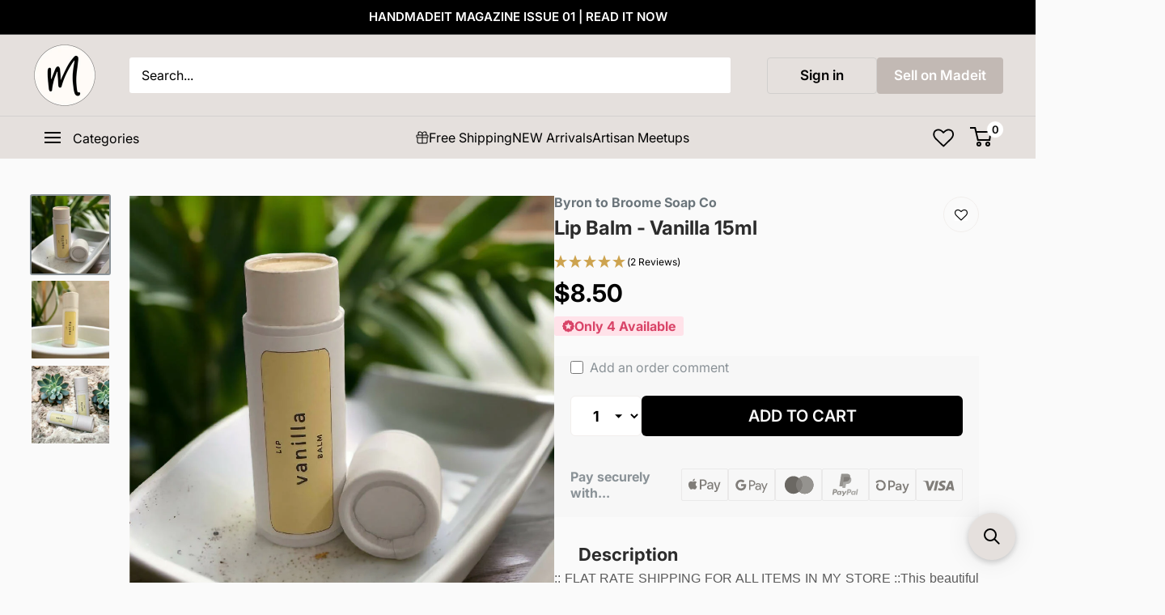

--- FILE ---
content_type: text/html; charset=utf-8
request_url: https://madeit.com.au/products/lip-balm-vanilla-15ml
body_size: 88622
content:
<!doctype html>

<html class="no-js" lang="en">
  <head>
    <!-- Load jQuery -->
    
    <!-- End load jQuery -->

    <!-- Google Tag Manager -->
    <script>
      (function(w,d,s,l,i){w[l]=w[l]||[];w[l].push({'gtm.start':
      new Date().getTime(),event:'gtm.js'});var f=d.getElementsByTagName(s)[0],
      j=d.createElement(s),dl=l!='dataLayer'?'&l='+l:'';j.async=true;j.src=
      'https://www.googletagmanager.com/gtm.js?id='+i+dl;f.parentNode.insertBefore(j,f);
      })(window,document,'script','dataLayer','GTM-P8Z38JM');
    </script>
    <!-- End Google Tag Manager -->

    <!-- URL Normalization for Instagram Redirects - Fixes case-sensitivity issues -->
    <script>
      (function() {
        if (typeof window !== 'undefined' && window.location) {
          var currentPath = window.location.pathname;
          var collectionsMatch = currentPath.match(/^(\/collections\/)([^\/]+)(.*)$/i);
          
          if (collectionsMatch) {
            var prefix = collectionsMatch[1];
            var collectionName = collectionsMatch[2];
            var suffix = collectionsMatch[3];
            
            if (collectionName !== collectionName.toLowerCase()) {
              var normalizedPath = prefix + collectionName.toLowerCase() + suffix;
              
              var newUrl = normalizedPath + window.location.search + window.location.hash;
              
              if (newUrl !== currentPath + window.location.search + window.location.hash) {
                window.location.replace(newUrl);
              }
            }
          }
        }
      })();
    </script>

    <meta charset="utf-8">
    <meta
      name="viewport"
      content="width=device-width, initial-scale=1.0, height=device-height, minimum-scale=1.0, maximum-scale=1.0"
    >
    <meta name="theme-color" content="#8a9297">
      <title>Lip Balm - Vanilla 15ml
</title>
    
<meta name="description" content=":: FLAT RATE SHIPPING FOR ALL ITEMS IN MY STORE ::This beautiful Lip Balm is irresistible! It is long lasting and moisturising.The Lip Balm is Eco-packaged in a 15ml tube completely made from cardboard that can be recycled or composted like any other cardboard packaging. To use the Lip Balm you gently push up on the ca">
    <link rel="canonical" href="https://madeit.com.au/products/lip-balm-vanilla-15ml"><link rel="shortcut icon" href="//madeit.com.au/cdn/shop/files/madeit-circle-transparent_96x96.png?v=1741306582" type="image/png"><link rel="preload" as="style" href="//madeit.com.au/cdn/shop/t/87/assets/theme.css?v=6905848575377580421762102960">
    <link rel="preload" as="script" href="//madeit.com.au/cdn/shop/t/87/assets/theme.js?v=32850296171950152771762102618">
    <link rel="preconnect" href="https://cdn.shopify.com">
    <link rel="preconnect" href="https://fonts.shopifycdn.com">
    <link rel="dns-prefetch" href="https://productreviews.shopifycdn.com">
    <link rel="dns-prefetch" href="https://ajax.googleapis.com">
    <link rel="dns-prefetch" href="https://maps.googleapis.com">
    <link rel="dns-prefetch" href="https://maps.gstatic.com">

    <meta property="og:type" content="product">
  <meta property="og:title" content="Lip Balm - Vanilla 15ml"><meta property="og:image" content="http://madeit.com.au/cdn/shop/products/bJWMo2OFXz.jpg?v=1699526590">
    <meta property="og:image:secure_url" content="https://madeit.com.au/cdn/shop/products/bJWMo2OFXz.jpg?v=1699526590">
    <meta property="og:image:width" content="1000">
    <meta property="og:image:height" content="999"><meta property="product:price:amount" content="8.50">
  <meta property="product:price:currency" content="AUD"><meta property="og:description" content=":: FLAT RATE SHIPPING FOR ALL ITEMS IN MY STORE ::This beautiful Lip Balm is irresistible! It is long lasting and moisturising.The Lip Balm is Eco-packaged in a 15ml tube completely made from cardboard that can be recycled or composted like any other cardboard packaging. To use the Lip Balm you gently push up on the ca"><meta property="og:url" content="https://madeit.com.au/products/lip-balm-vanilla-15ml">
<meta property="og:site_name" content="Madeit Australia"><meta name="twitter:card" content="summary"><meta name="twitter:title" content="Lip Balm - Vanilla 15ml">
  <meta name="twitter:description" content=":: FLAT RATE SHIPPING FOR ALL ITEMS IN MY STORE ::This beautiful Lip Balm is irresistible! It is long lasting and moisturising.The Lip Balm is Eco-packaged in a 15ml tube completely made from cardboard that can be recycled or composted like any other cardboard packaging. To use the Lip Balm you gently push up on the cardboard disc at the bottom of the tube.The Lip Balms are made with:Coconut Oil - a wonderful moisturiser that is easily absorbed into the layers of the skin and into the cell structures of our lips, keeping them strong and supple. Coconut oil has antibacterial and antifungal properties.Beeswax - incredibly moisturizing and is an excellent emulsifier (enabling it to really lock in moisture). Beeswax has the ability to help soothe pain caused by dryness and dehydration.Sweet Almond Oil - loaded with vitamin E and is extremely hydrating">
  <meta name="twitter:image" content="https://madeit.com.au/cdn/shop/products/bJWMo2OFXz_600x600_crop_center.jpg?v=1699526590">
    <link rel="preload" href="//madeit.com.au/cdn/fonts/inter/inter_n4.b2a3f24c19b4de56e8871f609e73ca7f6d2e2bb9.woff2" as="font" type="font/woff2" crossorigin><link rel="preload" href="//madeit.com.au/cdn/fonts/inter/inter_n4.b2a3f24c19b4de56e8871f609e73ca7f6d2e2bb9.woff2" as="font" type="font/woff2" crossorigin><style>
  @font-face {
  font-family: Inter;
  font-weight: 400;
  font-style: normal;
  font-display: swap;
  src: url("//madeit.com.au/cdn/fonts/inter/inter_n4.b2a3f24c19b4de56e8871f609e73ca7f6d2e2bb9.woff2") format("woff2"),
       url("//madeit.com.au/cdn/fonts/inter/inter_n4.af8052d517e0c9ffac7b814872cecc27ae1fa132.woff") format("woff");
}

  @font-face {
  font-family: Inter;
  font-weight: 400;
  font-style: normal;
  font-display: swap;
  src: url("//madeit.com.au/cdn/fonts/inter/inter_n4.b2a3f24c19b4de56e8871f609e73ca7f6d2e2bb9.woff2") format("woff2"),
       url("//madeit.com.au/cdn/fonts/inter/inter_n4.af8052d517e0c9ffac7b814872cecc27ae1fa132.woff") format("woff");
}

@font-face {
  font-family: Inter;
  font-weight: 600;
  font-style: normal;
  font-display: swap;
  src: url("//madeit.com.au/cdn/fonts/inter/inter_n6.771af0474a71b3797eb38f3487d6fb79d43b6877.woff2") format("woff2"),
       url("//madeit.com.au/cdn/fonts/inter/inter_n6.88c903d8f9e157d48b73b7777d0642925bcecde7.woff") format("woff");
}

@font-face {
  font-family: Inter;
  font-weight: 400;
  font-style: italic;
  font-display: swap;
  src: url("//madeit.com.au/cdn/fonts/inter/inter_i4.feae1981dda792ab80d117249d9c7e0f1017e5b3.woff2") format("woff2"),
       url("//madeit.com.au/cdn/fonts/inter/inter_i4.62773b7113d5e5f02c71486623cf828884c85c6e.woff") format("woff");
}


  @font-face {
  font-family: Inter;
  font-weight: 700;
  font-style: normal;
  font-display: swap;
  src: url("//madeit.com.au/cdn/fonts/inter/inter_n7.02711e6b374660cfc7915d1afc1c204e633421e4.woff2") format("woff2"),
       url("//madeit.com.au/cdn/fonts/inter/inter_n7.6dab87426f6b8813070abd79972ceaf2f8d3b012.woff") format("woff");
}

  @font-face {
  font-family: Inter;
  font-weight: 400;
  font-style: italic;
  font-display: swap;
  src: url("//madeit.com.au/cdn/fonts/inter/inter_i4.feae1981dda792ab80d117249d9c7e0f1017e5b3.woff2") format("woff2"),
       url("//madeit.com.au/cdn/fonts/inter/inter_i4.62773b7113d5e5f02c71486623cf828884c85c6e.woff") format("woff");
}

  @font-face {
  font-family: Inter;
  font-weight: 700;
  font-style: italic;
  font-display: swap;
  src: url("//madeit.com.au/cdn/fonts/inter/inter_i7.b377bcd4cc0f160622a22d638ae7e2cd9b86ea4c.woff2") format("woff2"),
       url("//madeit.com.au/cdn/fonts/inter/inter_i7.7c69a6a34e3bb44fcf6f975857e13b9a9b25beb4.woff") format("woff");
}


  :root {
    --default-text-font-size : 15px;
    --base-text-font-size    : 16px;
    --heading-font-family    : Inter, sans-serif;
    --heading-font-weight    : 400;
    --heading-font-style     : normal;
    --text-font-family       : Inter, sans-serif;
    --text-font-weight       : 400;
    --text-font-style        : normal;
    --text-font-bolder-weight: 600;
    --text-link-decoration   : underline;

    --text-color               : #000000;
    --text-color-rgb           : 0, 0, 0;
    --heading-color            : #000000;
    --border-color             : #e1e3e4;
    --border-color-rgb         : 225, 227, 228;
    --form-border-color        : #d4d6d8;
    --accent-color             : #8a9297;
    --accent-color-rgb         : 138, 146, 151;
    --link-color               : #6c9dab;
    --link-color-hover         : #4a7581;
    --background               : #fafafa;
    --secondary-background     : #ffffff;
    --secondary-background-rgb : 255, 255, 255;
    --accent-background        : rgba(138, 146, 151, 0.08);

    --input-background: #ffffff;

    --error-color       : #d94468;
    --error-background  : rgba(217, 68, 104, 0.07);
    --success-color     : #6c9dab;
    --success-background: rgba(108, 157, 171, 0.11);

    --primary-button-background      : #000000;
    --primary-button-background-rgb  : 0, 0, 0;
    --primary-button-text-color      : #fafafa;
    --secondary-button-background    : #e1e3e4;
    --secondary-button-background-rgb: 225, 227, 228;
    --secondary-button-text-color    : #000000;

    --header-background      : #e5e0dd;
    --header-text-color      : #000000;
    --header-light-text-color: #ffffff;
    --header-border-color    : rgba(255, 255, 255, 0.3);
    --header-accent-color    : #ffffff;

    --footer-background-color:    #e5e0dd;
    --footer-heading-text-color:  #000000;
    --footer-body-text-color:     #4c586e;
    --footer-body-text-color-rgb: 76, 88, 110;
    --footer-accent-color:        #6c9dab;
    --footer-accent-color-rgb:    108, 157, 171;
    --footer-border:              none;
    
    --flickity-arrow-color: #abb1b4;--product-on-sale-accent           : #d94468;
    --product-on-sale-accent-rgb       : 217, 68, 104;
    --product-on-sale-color            : #ffffff;
    --product-in-stock-color           : #4c586e;
    --product-low-stock-color          : #d94468;
    --product-sold-out-color           : #8a9297;
    --product-custom-label-1-background: #6c9dab;
    --product-custom-label-1-color     : #ffffff;
    --product-custom-label-2-background: #00a500;
    --product-custom-label-2-color     : #ffffff;
    --product-review-star-color        : #cda34f;

    --mobile-container-gutter : 20px;
    --desktop-container-gutter: 40px;

    /* Shopify related variables */
    --payment-terms-background-color: #fafafa;
  }
</style>

<script>
  // IE11 does not have support for CSS variables, so we have to polyfill them
  if (!(((window || {}).CSS || {}).supports && window.CSS.supports('(--a: 0)'))) {
    const script = document.createElement('script');
    script.type = 'text/javascript';
    script.src = 'https://cdn.jsdelivr.net/npm/css-vars-ponyfill@2';
    script.onload = function() {
      cssVars({});
    };

    document.getElementsByTagName('head')[0].appendChild(script);
  }
</script>

    <script src="//searchanise-ef84.kxcdn.com/widgets/shopify/init.js?a=3E9T3G2P6n"></script><script>!function(){window.ZipifyPages=window.ZipifyPages||{},window.ZipifyPages.analytics={},window.ZipifyPages.currency="AUD",window.ZipifyPages.shopDomain="made-it-australia.myshopify.com",window.ZipifyPages.moneyFormat="${{amount}}",window.ZipifyPages.shopifyOptionsSelector=false,window.ZipifyPages.unitPriceEnabled=false,window.ZipifyPages.alternativeAnalyticsLoading=true,window.ZipifyPages.integrations="".split(","),window.ZipifyPages.crmUrl="https://crms.zipify.com",window.ZipifyPages.isPagesEntity=false,window.ZipifyPages.translations={soldOut:"Sold Out",unavailable:"Unavailable"},window.ZipifyPages.routes={root:"\/",cart:{index:"\/cart",add:"\/cart\/add",change:"\/cart\/change",clear:"\/cart\/clear",update:"\/cart\/update"}};window.ZipifyPages.eventsSubscriptions=[],window.ZipifyPages.on=function(i,a){window.ZipifyPages.eventsSubscriptions.push([i,a])}}();</script><script>(() => {
(()=>{class f{constructor(t={}){this.defaultConfig={sectionIds:[],rootMargin:"0px",onSectionViewed:()=>{},onSectionInteracted:()=>{},minViewTime:500,minVisiblePercentage:30,interactiveSelector:'a, button, input, select, textarea, [role="button"], [tabindex]:not([tabindex="-1"])'},this.config={...this.defaultConfig,...t},this.viewedSections=new Set,this.observer=null,this.viewTimers=new Map,this.init()}init(){document.readyState==="loading"?document.addEventListener("DOMContentLoaded",this.setup.bind(this)):this.setup()}setup(){this.setupObserver(),this.setupGlobalClickTracking()}setupObserver(){const t={root:null,rootMargin:this.config.rootMargin,threshold:[0,.1,.2,.3,.4,.5,.6,.7,.8,.9,1]};this.observer=new IntersectionObserver(e=>{e.forEach(i=>{this.calculateVisibility(i)?this.handleSectionVisible(i.target):this.handleSectionHidden(i.target)})},t),this.config.sectionIds.forEach(e=>{const i=document.getElementById(e);i&&this.observer.observe(i)})}calculateVisibility(t){const e=window.innerHeight,i=window.innerWidth,n=e*i,o=t.boundingClientRect,s=Math.max(0,o.top),c=Math.min(e,o.bottom),d=Math.max(0,o.left),a=Math.min(i,o.right),r=Math.max(0,c-s),l=Math.max(0,a-d)*r,m=n>0?l/n*100:0,h=o.width*o.height,p=h>0?l/h*100:0,S=m>=this.config.minVisiblePercentage,b=p>=80;return S||b}isSectionViewed(t){return this.viewedSections.has(Number(t))}setupGlobalClickTracking(){document.addEventListener("click",t=>{const e=this.findParentTrackedSection(t.target);if(e){const i=this.findInteractiveElement(t.target,e.el);i&&(this.isSectionViewed(e.id)||this.trackSectionView(e.id),this.trackSectionInteract(e.id,i,t))}})}findParentTrackedSection(t){let e=t;for(;e&&e!==document.body;){const i=e.id||e.dataset.zpSectionId,n=i?parseInt(i,10):null;if(n&&!isNaN(n)&&this.config.sectionIds.includes(n))return{el:e,id:n};e=e.parentElement}return null}findInteractiveElement(t,e){let i=t;for(;i&&i!==e;){if(i.matches(this.config.interactiveSelector))return i;i=i.parentElement}return null}trackSectionView(t){this.viewedSections.add(Number(t)),this.config.onSectionViewed(t)}trackSectionInteract(t,e,i){this.config.onSectionInteracted(t,e,i)}handleSectionVisible(t){const e=t.id,i=setTimeout(()=>{this.isSectionViewed(e)||this.trackSectionView(e)},this.config.minViewTime);this.viewTimers.set(e,i)}handleSectionHidden(t){const e=t.id;this.viewTimers.has(e)&&(clearTimeout(this.viewTimers.get(e)),this.viewTimers.delete(e))}addSection(t){if(!this.config.sectionIds.includes(t)){this.config.sectionIds.push(t);const e=document.getElementById(t);e&&this.observer&&this.observer.observe(e)}}}class g{constructor(){this.sectionTracker=new f({onSectionViewed:this.onSectionViewed.bind(this),onSectionInteracted:this.onSectionInteracted.bind(this)}),this.runningSplitTests=[]}getCookie(t){const e=document.cookie.match(new RegExp(`(?:^|; )${t}=([^;]*)`));return e?decodeURIComponent(e[1]):null}setCookie(t,e){let i=`${t}=${encodeURIComponent(e)}; path=/; SameSite=Lax`;location.protocol==="https:"&&(i+="; Secure");const n=new Date;n.setTime(n.getTime()+365*24*60*60*1e3),i+=`; expires=${n.toUTCString()}`,document.cookie=i}pickByWeight(t){const e=Object.entries(t).map(([o,s])=>[Number(o),s]),i=e.reduce((o,[,s])=>o+s,0);let n=Math.random()*i;for(const[o,s]of e){if(n<s)return o;n-=s}return e[e.length-1][0]}render(t){const e=t.blocks,i=t.test,n=i.id,o=`zpSectionSplitTest${n}`;let s=Number(this.getCookie(o));e.some(r=>r.id===s)||(s=this.pickByWeight(i.distribution),this.setCookie(o,s));const c=e.find(r=>r.id===s),d=`sectionSplitTest${c.id}`,a=document.querySelector(`template[data-id="${d}"]`);if(!a){console.error(`Template for split test ${c.id} not found`);return}document.currentScript.parentNode.insertBefore(a.content.cloneNode(!0),document.currentScript),this.runningSplitTests.push({id:n,block:c,templateId:d}),this.initTrackingForSection(c.id)}findSplitTestForSection(t){return this.runningSplitTests.find(e=>e.block.id===Number(t))}initTrackingForSection(t){this.sectionTracker.addSection(t)}onSectionViewed(t){const e=this.findSplitTestForSection(t);e&&window.Shopify.analytics.publish("zp_section_viewed",{sectionId:t,splitTestHash:e.id})}onSectionInteracted(t){const e=this.findSplitTestForSection(t);e&&window.Shopify.analytics.publish("zp_section_clicked",{sectionId:t,splitTestHash:e.id})}}window.ZipifyPages??={};window.ZipifyPages.SectionSplitTest=new g;})();

})()</script><script>window.performance && window.performance.mark && window.performance.mark('shopify.content_for_header.start');</script><meta name="facebook-domain-verification" content="zf1bovf5x8tj3d8caa8iz94v5oj9h1">
<meta name="google-site-verification" content="lX_9qjNiMnl-hh7wuAal7nmf6dnrIX0Ezf4x8FMDEMs">
<meta id="shopify-digital-wallet" name="shopify-digital-wallet" content="/76131500338/digital_wallets/dialog">
<meta name="shopify-checkout-api-token" content="5e358b56b389119ad1f8ca4c41a4d3ea">
<meta id="in-context-paypal-metadata" data-shop-id="76131500338" data-venmo-supported="false" data-environment="production" data-locale="en_US" data-paypal-v4="true" data-currency="AUD">
<link rel="alternate" type="application/json+oembed" href="https://madeit.com.au/products/lip-balm-vanilla-15ml.oembed">
<script async="async" src="/checkouts/internal/preloads.js?locale=en-AU"></script>
<link rel="preconnect" href="https://shop.app" crossorigin="anonymous">
<script async="async" src="https://shop.app/checkouts/internal/preloads.js?locale=en-AU&shop_id=76131500338" crossorigin="anonymous"></script>
<script id="apple-pay-shop-capabilities" type="application/json">{"shopId":76131500338,"countryCode":"AU","currencyCode":"AUD","merchantCapabilities":["supports3DS"],"merchantId":"gid:\/\/shopify\/Shop\/76131500338","merchantName":"Madeit Australia","requiredBillingContactFields":["postalAddress","email","phone"],"requiredShippingContactFields":["postalAddress","email","phone"],"shippingType":"shipping","supportedNetworks":["visa","masterCard"],"total":{"type":"pending","label":"Madeit Australia","amount":"1.00"},"shopifyPaymentsEnabled":true,"supportsSubscriptions":true}</script>
<script id="shopify-features" type="application/json">{"accessToken":"5e358b56b389119ad1f8ca4c41a4d3ea","betas":["rich-media-storefront-analytics"],"domain":"madeit.com.au","predictiveSearch":true,"shopId":76131500338,"locale":"en"}</script>
<script>var Shopify = Shopify || {};
Shopify.shop = "made-it-australia.myshopify.com";
Shopify.locale = "en";
Shopify.currency = {"active":"AUD","rate":"1.0"};
Shopify.country = "AU";
Shopify.theme = {"name":"DEACTIVATED_SEARCHANISE-CHRIS-EDIT_16Jan_2PM","id":181304557874,"schema_name":"Warehouse","schema_version":"4.2.2","theme_store_id":871,"role":"main"};
Shopify.theme.handle = "null";
Shopify.theme.style = {"id":null,"handle":null};
Shopify.cdnHost = "madeit.com.au/cdn";
Shopify.routes = Shopify.routes || {};
Shopify.routes.root = "/";</script>
<script type="module">!function(o){(o.Shopify=o.Shopify||{}).modules=!0}(window);</script>
<script>!function(o){function n(){var o=[];function n(){o.push(Array.prototype.slice.apply(arguments))}return n.q=o,n}var t=o.Shopify=o.Shopify||{};t.loadFeatures=n(),t.autoloadFeatures=n()}(window);</script>
<script>
  window.ShopifyPay = window.ShopifyPay || {};
  window.ShopifyPay.apiHost = "shop.app\/pay";
  window.ShopifyPay.redirectState = null;
</script>
<script id="shop-js-analytics" type="application/json">{"pageType":"product"}</script>
<script defer="defer" async type="module" src="//madeit.com.au/cdn/shopifycloud/shop-js/modules/v2/client.init-shop-cart-sync_C5BV16lS.en.esm.js"></script>
<script defer="defer" async type="module" src="//madeit.com.au/cdn/shopifycloud/shop-js/modules/v2/chunk.common_CygWptCX.esm.js"></script>
<script type="module">
  await import("//madeit.com.au/cdn/shopifycloud/shop-js/modules/v2/client.init-shop-cart-sync_C5BV16lS.en.esm.js");
await import("//madeit.com.au/cdn/shopifycloud/shop-js/modules/v2/chunk.common_CygWptCX.esm.js");

  window.Shopify.SignInWithShop?.initShopCartSync?.({"fedCMEnabled":true,"windoidEnabled":true});

</script>
<script>
  window.Shopify = window.Shopify || {};
  if (!window.Shopify.featureAssets) window.Shopify.featureAssets = {};
  window.Shopify.featureAssets['shop-js'] = {"shop-cart-sync":["modules/v2/client.shop-cart-sync_ZFArdW7E.en.esm.js","modules/v2/chunk.common_CygWptCX.esm.js"],"init-fed-cm":["modules/v2/client.init-fed-cm_CmiC4vf6.en.esm.js","modules/v2/chunk.common_CygWptCX.esm.js"],"shop-button":["modules/v2/client.shop-button_tlx5R9nI.en.esm.js","modules/v2/chunk.common_CygWptCX.esm.js"],"shop-cash-offers":["modules/v2/client.shop-cash-offers_DOA2yAJr.en.esm.js","modules/v2/chunk.common_CygWptCX.esm.js","modules/v2/chunk.modal_D71HUcav.esm.js"],"init-windoid":["modules/v2/client.init-windoid_sURxWdc1.en.esm.js","modules/v2/chunk.common_CygWptCX.esm.js"],"shop-toast-manager":["modules/v2/client.shop-toast-manager_ClPi3nE9.en.esm.js","modules/v2/chunk.common_CygWptCX.esm.js"],"init-shop-email-lookup-coordinator":["modules/v2/client.init-shop-email-lookup-coordinator_B8hsDcYM.en.esm.js","modules/v2/chunk.common_CygWptCX.esm.js"],"init-shop-cart-sync":["modules/v2/client.init-shop-cart-sync_C5BV16lS.en.esm.js","modules/v2/chunk.common_CygWptCX.esm.js"],"avatar":["modules/v2/client.avatar_BTnouDA3.en.esm.js"],"pay-button":["modules/v2/client.pay-button_FdsNuTd3.en.esm.js","modules/v2/chunk.common_CygWptCX.esm.js"],"init-customer-accounts":["modules/v2/client.init-customer-accounts_DxDtT_ad.en.esm.js","modules/v2/client.shop-login-button_C5VAVYt1.en.esm.js","modules/v2/chunk.common_CygWptCX.esm.js","modules/v2/chunk.modal_D71HUcav.esm.js"],"init-shop-for-new-customer-accounts":["modules/v2/client.init-shop-for-new-customer-accounts_ChsxoAhi.en.esm.js","modules/v2/client.shop-login-button_C5VAVYt1.en.esm.js","modules/v2/chunk.common_CygWptCX.esm.js","modules/v2/chunk.modal_D71HUcav.esm.js"],"shop-login-button":["modules/v2/client.shop-login-button_C5VAVYt1.en.esm.js","modules/v2/chunk.common_CygWptCX.esm.js","modules/v2/chunk.modal_D71HUcav.esm.js"],"init-customer-accounts-sign-up":["modules/v2/client.init-customer-accounts-sign-up_CPSyQ0Tj.en.esm.js","modules/v2/client.shop-login-button_C5VAVYt1.en.esm.js","modules/v2/chunk.common_CygWptCX.esm.js","modules/v2/chunk.modal_D71HUcav.esm.js"],"shop-follow-button":["modules/v2/client.shop-follow-button_Cva4Ekp9.en.esm.js","modules/v2/chunk.common_CygWptCX.esm.js","modules/v2/chunk.modal_D71HUcav.esm.js"],"checkout-modal":["modules/v2/client.checkout-modal_BPM8l0SH.en.esm.js","modules/v2/chunk.common_CygWptCX.esm.js","modules/v2/chunk.modal_D71HUcav.esm.js"],"lead-capture":["modules/v2/client.lead-capture_Bi8yE_yS.en.esm.js","modules/v2/chunk.common_CygWptCX.esm.js","modules/v2/chunk.modal_D71HUcav.esm.js"],"shop-login":["modules/v2/client.shop-login_D6lNrXab.en.esm.js","modules/v2/chunk.common_CygWptCX.esm.js","modules/v2/chunk.modal_D71HUcav.esm.js"],"payment-terms":["modules/v2/client.payment-terms_CZxnsJam.en.esm.js","modules/v2/chunk.common_CygWptCX.esm.js","modules/v2/chunk.modal_D71HUcav.esm.js"]};
</script>
<script>(function() {
  var isLoaded = false;
  function asyncLoad() {
    if (isLoaded) return;
    isLoaded = true;
    var urls = ["https:\/\/app.getinterlinks.com\/interlink-js?shop=made-it-australia.myshopify.com","https:\/\/zooomyapps.com\/wishlist\/ZooomyOrders.js?shop=made-it-australia.myshopify.com","https:\/\/searchanise-ef84.kxcdn.com\/widgets\/shopify\/init.js?a=3E9T3G2P6n\u0026shop=made-it-australia.myshopify.com"];
    for (var i = 0; i < urls.length; i++) {
      var s = document.createElement('script');
      s.type = 'text/javascript';
      s.async = true;
      s.src = urls[i];
      var x = document.getElementsByTagName('script')[0];
      x.parentNode.insertBefore(s, x);
    }
  };
  if(window.attachEvent) {
    window.attachEvent('onload', asyncLoad);
  } else {
    window.addEventListener('load', asyncLoad, false);
  }
})();</script>
<script id="__st">var __st={"a":76131500338,"offset":39600,"reqid":"70aaed3e-3afb-46dd-b5ec-1397e731d81d-1768599615","pageurl":"madeit.com.au\/products\/lip-balm-vanilla-15ml","u":"90a686615caa","p":"product","rtyp":"product","rid":8898257879346};</script>
<script>window.ShopifyPaypalV4VisibilityTracking = true;</script>
<script id="captcha-bootstrap">!function(){'use strict';const t='contact',e='account',n='new_comment',o=[[t,t],['blogs',n],['comments',n],[t,'customer']],c=[[e,'customer_login'],[e,'guest_login'],[e,'recover_customer_password'],[e,'create_customer']],r=t=>t.map((([t,e])=>`form[action*='/${t}']:not([data-nocaptcha='true']) input[name='form_type'][value='${e}']`)).join(','),a=t=>()=>t?[...document.querySelectorAll(t)].map((t=>t.form)):[];function s(){const t=[...o],e=r(t);return a(e)}const i='password',u='form_key',d=['recaptcha-v3-token','g-recaptcha-response','h-captcha-response',i],f=()=>{try{return window.sessionStorage}catch{return}},m='__shopify_v',_=t=>t.elements[u];function p(t,e,n=!1){try{const o=window.sessionStorage,c=JSON.parse(o.getItem(e)),{data:r}=function(t){const{data:e,action:n}=t;return t[m]||n?{data:e,action:n}:{data:t,action:n}}(c);for(const[e,n]of Object.entries(r))t.elements[e]&&(t.elements[e].value=n);n&&o.removeItem(e)}catch(o){console.error('form repopulation failed',{error:o})}}const l='form_type',E='cptcha';function T(t){t.dataset[E]=!0}const w=window,h=w.document,L='Shopify',v='ce_forms',y='captcha';let A=!1;((t,e)=>{const n=(g='f06e6c50-85a8-45c8-87d0-21a2b65856fe',I='https://cdn.shopify.com/shopifycloud/storefront-forms-hcaptcha/ce_storefront_forms_captcha_hcaptcha.v1.5.2.iife.js',D={infoText:'Protected by hCaptcha',privacyText:'Privacy',termsText:'Terms'},(t,e,n)=>{const o=w[L][v],c=o.bindForm;if(c)return c(t,g,e,D).then(n);var r;o.q.push([[t,g,e,D],n]),r=I,A||(h.body.append(Object.assign(h.createElement('script'),{id:'captcha-provider',async:!0,src:r})),A=!0)});var g,I,D;w[L]=w[L]||{},w[L][v]=w[L][v]||{},w[L][v].q=[],w[L][y]=w[L][y]||{},w[L][y].protect=function(t,e){n(t,void 0,e),T(t)},Object.freeze(w[L][y]),function(t,e,n,w,h,L){const[v,y,A,g]=function(t,e,n){const i=e?o:[],u=t?c:[],d=[...i,...u],f=r(d),m=r(i),_=r(d.filter((([t,e])=>n.includes(e))));return[a(f),a(m),a(_),s()]}(w,h,L),I=t=>{const e=t.target;return e instanceof HTMLFormElement?e:e&&e.form},D=t=>v().includes(t);t.addEventListener('submit',(t=>{const e=I(t);if(!e)return;const n=D(e)&&!e.dataset.hcaptchaBound&&!e.dataset.recaptchaBound,o=_(e),c=g().includes(e)&&(!o||!o.value);(n||c)&&t.preventDefault(),c&&!n&&(function(t){try{if(!f())return;!function(t){const e=f();if(!e)return;const n=_(t);if(!n)return;const o=n.value;o&&e.removeItem(o)}(t);const e=Array.from(Array(32),(()=>Math.random().toString(36)[2])).join('');!function(t,e){_(t)||t.append(Object.assign(document.createElement('input'),{type:'hidden',name:u})),t.elements[u].value=e}(t,e),function(t,e){const n=f();if(!n)return;const o=[...t.querySelectorAll(`input[type='${i}']`)].map((({name:t})=>t)),c=[...d,...o],r={};for(const[a,s]of new FormData(t).entries())c.includes(a)||(r[a]=s);n.setItem(e,JSON.stringify({[m]:1,action:t.action,data:r}))}(t,e)}catch(e){console.error('failed to persist form',e)}}(e),e.submit())}));const S=(t,e)=>{t&&!t.dataset[E]&&(n(t,e.some((e=>e===t))),T(t))};for(const o of['focusin','change'])t.addEventListener(o,(t=>{const e=I(t);D(e)&&S(e,y())}));const B=e.get('form_key'),M=e.get(l),P=B&&M;t.addEventListener('DOMContentLoaded',(()=>{const t=y();if(P)for(const e of t)e.elements[l].value===M&&p(e,B);[...new Set([...A(),...v().filter((t=>'true'===t.dataset.shopifyCaptcha))])].forEach((e=>S(e,t)))}))}(h,new URLSearchParams(w.location.search),n,t,e,['guest_login'])})(!0,!0)}();</script>
<script integrity="sha256-4kQ18oKyAcykRKYeNunJcIwy7WH5gtpwJnB7kiuLZ1E=" data-source-attribution="shopify.loadfeatures" defer="defer" src="//madeit.com.au/cdn/shopifycloud/storefront/assets/storefront/load_feature-a0a9edcb.js" crossorigin="anonymous"></script>
<script crossorigin="anonymous" defer="defer" src="//madeit.com.au/cdn/shopifycloud/storefront/assets/shopify_pay/storefront-65b4c6d7.js?v=20250812"></script>
<script data-source-attribution="shopify.dynamic_checkout.dynamic.init">var Shopify=Shopify||{};Shopify.PaymentButton=Shopify.PaymentButton||{isStorefrontPortableWallets:!0,init:function(){window.Shopify.PaymentButton.init=function(){};var t=document.createElement("script");t.src="https://madeit.com.au/cdn/shopifycloud/portable-wallets/latest/portable-wallets.en.js",t.type="module",document.head.appendChild(t)}};
</script>
<script data-source-attribution="shopify.dynamic_checkout.buyer_consent">
  function portableWalletsHideBuyerConsent(e){var t=document.getElementById("shopify-buyer-consent"),n=document.getElementById("shopify-subscription-policy-button");t&&n&&(t.classList.add("hidden"),t.setAttribute("aria-hidden","true"),n.removeEventListener("click",e))}function portableWalletsShowBuyerConsent(e){var t=document.getElementById("shopify-buyer-consent"),n=document.getElementById("shopify-subscription-policy-button");t&&n&&(t.classList.remove("hidden"),t.removeAttribute("aria-hidden"),n.addEventListener("click",e))}window.Shopify?.PaymentButton&&(window.Shopify.PaymentButton.hideBuyerConsent=portableWalletsHideBuyerConsent,window.Shopify.PaymentButton.showBuyerConsent=portableWalletsShowBuyerConsent);
</script>
<script data-source-attribution="shopify.dynamic_checkout.cart.bootstrap">document.addEventListener("DOMContentLoaded",(function(){function t(){return document.querySelector("shopify-accelerated-checkout-cart, shopify-accelerated-checkout")}if(t())Shopify.PaymentButton.init();else{new MutationObserver((function(e,n){t()&&(Shopify.PaymentButton.init(),n.disconnect())})).observe(document.body,{childList:!0,subtree:!0})}}));
</script>
<link id="shopify-accelerated-checkout-styles" rel="stylesheet" media="screen" href="https://madeit.com.au/cdn/shopifycloud/portable-wallets/latest/accelerated-checkout-backwards-compat.css" crossorigin="anonymous">
<style id="shopify-accelerated-checkout-cart">
        #shopify-buyer-consent {
  margin-top: 1em;
  display: inline-block;
  width: 100%;
}

#shopify-buyer-consent.hidden {
  display: none;
}

#shopify-subscription-policy-button {
  background: none;
  border: none;
  padding: 0;
  text-decoration: underline;
  font-size: inherit;
  cursor: pointer;
}

#shopify-subscription-policy-button::before {
  box-shadow: none;
}

      </style>

<script>window.performance && window.performance.mark && window.performance.mark('shopify.content_for_header.end');</script>

    <link rel="stylesheet" href="https://cdn.jsdelivr.net/npm/swiper@11/swiper-bundle.min.css">
    <link rel="stylesheet" href="//madeit.com.au/cdn/shop/t/87/assets/theme.css?v=6905848575377580421762102960">
    <link rel="stylesheet" href="//madeit.com.au/cdn/shop/t/87/assets/custom.css?v=168928468507047005011765922355">
    
  <script type="application/ld+json">
  {
    "@context": "https://schema.org",
    "@type": "Product",
    "productID": 8898257879346,
    "offers": [{
          "@type": "Offer",
          "name": "Default Title",
          "availability":"https://schema.org/InStock",
          "price": 8.5,
          "priceCurrency": "AUD",
          "priceValidUntil": "2026-01-27","sku": "LBKRVANILA",
          "url": "/products/lip-balm-vanilla-15ml?variant=47332142383410"
        }
],"brand": {
      "@type": "Brand",
      "name": "Byron to Broome Soap Co"
    },
    "name": "Lip Balm - Vanilla 15ml",
    "description": ":: FLAT RATE SHIPPING FOR ALL ITEMS IN MY STORE ::This beautiful Lip Balm is irresistible! It is long lasting and moisturising.The Lip Balm is Eco-packaged in a 15ml tube completely made from cardboard that can be recycled or composted like any other cardboard packaging. To use the Lip Balm you gently push up on the cardboard disc at the bottom of the tube.The Lip Balms are made with:Coconut Oil - a wonderful moisturiser that is easily absorbed into the layers of the skin and into the cell structures of our lips, keeping them strong and supple. Coconut oil has antibacterial and antifungal properties.Beeswax - incredibly moisturizing and is an excellent emulsifier (enabling it to really lock in moisture). Beeswax has the ability to help soothe pain caused by dryness and dehydration.Sweet Almond Oil - loaded with vitamin E and is extremely hydrating and moisturizing. It helps to soothe and hydrate the skin.Vitamin E Oil - an excellent moisturiser that helps to keep your skin supple and smooth and retain its natural moisture content. Vitamin E oil acts as a natural sunblock and can help protect your lips from harmful UV rays.Ingredients: Coconut Oil, Beeswax, Sweet Almond Oil, Vitamin E Oil and Vanilla Lip Flavour.Each tube is 15ml.Price is per eco-tube.",
    "category": "Health and Wellbeing \u003e Skincare and Beauty",
    "url": "/products/lip-balm-vanilla-15ml",
    "sku": "LBKRVANILA",
    "image": {
      "@type": "ImageObject",
      "url": "https://madeit.com.au/cdn/shop/products/bJWMo2OFXz.jpg?v=1699526590&width=1024",
      "image": "https://madeit.com.au/cdn/shop/products/bJWMo2OFXz.jpg?v=1699526590&width=1024",
      "name": "PhotoRoom_20231109_184027[182020]",
      "width": "1024",
      "height": "1024"
    }
  }
  </script>



  <script type="application/ld+json">
  {
    "@context": "https://schema.org",
    "@type": "BreadcrumbList",
  "itemListElement": [{
      "@type": "ListItem",
      "position": 1,
      "name": "Home",
      "item": "https://madeit.com.au"
    },{
          "@type": "ListItem",
          "position": 2,
          "name": "Lip Balm - Vanilla 15ml",
          "item": "https://madeit.com.au/products/lip-balm-vanilla-15ml"
        }]
  }
  </script>



    <script>
      // This allows to expose several variables to the global scope, to be used in scripts
      window.theme = {
        pageType: "product",
        cartCount: 0,
        moneyFormat: "${{amount}}",
        moneyWithCurrencyFormat: "${{amount}} AUD",
        currencyCodeEnabled: false,
        showDiscount: true,
        discountMode: "saving",
        cartType: "page"
      };

      window.routes = {
        rootUrl: "\/",
        rootUrlWithoutSlash: '',
        cartUrl: "\/cart",
        cartAddUrl: "\/cart\/add",
        cartChangeUrl: "\/cart\/change",
        searchUrl: "\/search",
        productRecommendationsUrl: "\/recommendations\/products"
      };

      window.languages = {
        productRegularPrice: "Regular price",
        productSalePrice: "Sale price",
        collectionOnSaleLabel: "Save {{savings}}",
        productFormUnavailable: "Unavailable",
        productFormAddToCart: "Add to cart",
        productFormPreOrder: "Pre-order",
        productFormSoldOut: "Sold out",
        productAdded: "Product has been added to your cart",
        productAddedShort: "Added!",
        shippingEstimatorNoResults: "No shipping could be found for your address.",
        shippingEstimatorOneResult: "There is one shipping rate for your address:",
        shippingEstimatorMultipleResults: "There are {{count}} shipping rates for your address:",
        shippingEstimatorErrors: "There are some errors:"
      };

      document.documentElement.className = document.documentElement.className.replace('no-js', 'js');
    </script><script src="//madeit.com.au/cdn/shop/t/87/assets/theme.js?v=32850296171950152771762102618" defer></script>
    <script src="//madeit.com.au/cdn/shop/t/87/assets/custom.js?v=47839830755027515001765922235" defer></script><script>
        (function () {
          window.onpageshow = function() {
            // We force re-freshing the cart content onpageshow, as most browsers will serve a cache copy when hitting the
            // back button, which cause staled data
            document.documentElement.dispatchEvent(new CustomEvent('cart:refresh', {
              bubbles: true,
              detail: {scrollToTop: false}
            }));
          };
        })();
      </script><!-- BEGIN app block: shopify://apps/seo-manager-venntov/blocks/seomanager/c54c366f-d4bb-4d52-8d2f-dd61ce8e7e12 --><!-- BEGIN app snippet: SEOManager4 -->
<meta name='seomanager' content='4.0.5' /> 


<script>
	function sm_htmldecode(str) {
		var txt = document.createElement('textarea');
		txt.innerHTML = str;
		return txt.value;
	}

	var venntov_title = sm_htmldecode("Lip Balm - Vanilla 15ml");
	var venntov_description = sm_htmldecode(":: FLAT RATE SHIPPING FOR ALL ITEMS IN MY STORE ::This beautiful Lip Balm is irresistible! It is long lasting and moisturising.The Lip Balm is Eco-packaged in a 15ml tube completely made from cardboard that can be recycled or composted like any other cardboard packaging. To use the Lip Balm you gently push up on the ca");
	
	if (venntov_title != '') {
		document.title = venntov_title;	
	}
	else {
		document.title = "Lip Balm - Vanilla 15ml";	
	}

	if (document.querySelector('meta[name="description"]') == null) {
		var venntov_desc = document.createElement('meta');
		venntov_desc.name = "description";
		venntov_desc.content = venntov_description;
		var venntov_head = document.head;
		venntov_head.appendChild(venntov_desc);
	} else {
		document.querySelector('meta[name="description"]').setAttribute("content", venntov_description);
	}
</script>

<script>
	var venntov_robotVals = "index, follow, max-image-preview:large, max-snippet:-1, max-video-preview:-1";
	if (venntov_robotVals !== "") {
		document.querySelectorAll("[name='robots']").forEach(e => e.remove());
		var venntov_robotMeta = document.createElement('meta');
		venntov_robotMeta.name = "robots";
		venntov_robotMeta.content = venntov_robotVals;
		var venntov_head = document.head;
		venntov_head.appendChild(venntov_robotMeta);
	}
</script>

<script>
	var venntov_googleVals = "";
	if (venntov_googleVals !== "") {
		document.querySelectorAll("[name='google']").forEach(e => e.remove());
		var venntov_googleMeta = document.createElement('meta');
		venntov_googleMeta.name = "google";
		venntov_googleMeta.content = venntov_googleVals;
		var venntov_head = document.head;
		venntov_head.appendChild(venntov_googleMeta);
	}
	</script><meta name="google-site-verification" content="lX_9qjNiMnl-hh7wuAal7nmf6dnrIX0Ezf4x8FMDEMs" />
	<!-- JSON-LD support -->
			<script type="application/ld+json">
			{
				"@context": "https://schema.org",
				"@id": "https://madeit.com.au/products/lip-balm-vanilla-15ml",
				"@type": "Product","sku": "LBKRVANILA","mpn": "LBKRVANILA","brand": {
					"@type": "Brand",
					"name": "Byron to Broome Soap Co"
				},
				"description": ":: FLAT RATE SHIPPING FOR ALL ITEMS IN MY STORE ::This beautiful Lip Balm is irresistible! It is long lasting and moisturising.The Lip Balm is Eco-packaged in a 15ml tube completely made from cardboard that can be recycled or composted like any other cardboard packaging. To use the Lip Balm you gently push up on the cardboard disc at the bottom of the tube.The Lip Balms are made with:Coconut Oil - a wonderful moisturiser that is easily absorbed into the layers of the skin and into the cell structures of our lips, keeping them strong and supple. Coconut oil has antibacterial and antifungal properties.Beeswax - incredibly moisturizing and is an excellent emulsifier (enabling it to really lock in moisture). Beeswax has the ability to help soothe pain caused by dryness and dehydration.Sweet Almond Oil - loaded with vitamin E and is extremely hydrating and moisturizing. It helps to soothe and hydrate the skin.Vitamin E Oil - an excellent moisturiser that helps to keep your skin supple and smooth and retain its natural moisture content. Vitamin E oil acts as a natural sunblock and can help protect your lips from harmful UV rays.Ingredients: Coconut Oil, Beeswax, Sweet Almond Oil, Vitamin E Oil and Vanilla Lip Flavour.Each tube is 15ml.Price is per eco-tube.",
				"url": "https://madeit.com.au/products/lip-balm-vanilla-15ml",
				"name": "Lip Balm - Vanilla 15ml","image": "https://madeit.com.au/cdn/shop/products/bJWMo2OFXz.jpg?v=1699526590&width=1024","offers": [{
							"@type": "Offer",
							"availability": "https://schema.org/InStock",
							"itemCondition": "https://schema.org/NewCondition",
							"priceCurrency": "AUD",
							"price": "8.50",
							"priceValidUntil": "2027-01-17",
							"url": "https://madeit.com.au/products/lip-balm-vanilla-15ml?variant=47332142383410",
							"checkoutPageURLTemplate": "https://madeit.com.au/cart/add?id=47332142383410&quantity=1",
								"image": "https://madeit.com.au/cdn/shop/products/bJWMo2OFXz.jpg?v=1699526590&width=1024",
							"mpn": "LBKRVANILA",
								"sku": "LBKRVANILA",
							"seller": {
								"@type": "Organization",
								"name": "Madeit Australia"
							}
						}],"aggregateRating": {
						"@type": "AggregateRating",
						"ratingValue": "5.00",
						"ratingCount": "2"
						}}
			</script>
<script type="application/ld+json">
				{
					"@context": "http://schema.org",
					"@type": "BreadcrumbList",
					"name": "Breadcrumbs",
					"itemListElement": [{
							"@type": "ListItem",
							"position": 1,
							"name": "Lip Balm - Vanilla 15ml",
							"item": "https://madeit.com.au/products/lip-balm-vanilla-15ml"
						}]
				}
				</script>
<!-- 524F4D20383A3331 --><!-- END app snippet -->

<!-- END app block --><!-- BEGIN app block: shopify://apps/klaviyo-email-marketing-sms/blocks/klaviyo-onsite-embed/2632fe16-c075-4321-a88b-50b567f42507 -->












  <script async src="https://static.klaviyo.com/onsite/js/SYhhxD/klaviyo.js?company_id=SYhhxD"></script>
  <script>!function(){if(!window.klaviyo){window._klOnsite=window._klOnsite||[];try{window.klaviyo=new Proxy({},{get:function(n,i){return"push"===i?function(){var n;(n=window._klOnsite).push.apply(n,arguments)}:function(){for(var n=arguments.length,o=new Array(n),w=0;w<n;w++)o[w]=arguments[w];var t="function"==typeof o[o.length-1]?o.pop():void 0,e=new Promise((function(n){window._klOnsite.push([i].concat(o,[function(i){t&&t(i),n(i)}]))}));return e}}})}catch(n){window.klaviyo=window.klaviyo||[],window.klaviyo.push=function(){var n;(n=window._klOnsite).push.apply(n,arguments)}}}}();</script>

  
    <script id="viewed_product">
      if (item == null) {
        var _learnq = _learnq || [];

        var MetafieldReviews = null
        var MetafieldYotpoRating = null
        var MetafieldYotpoCount = null
        var MetafieldLooxRating = null
        var MetafieldLooxCount = null
        var okendoProduct = null
        var okendoProductReviewCount = null
        var okendoProductReviewAverageValue = null
        try {
          // The following fields are used for Customer Hub recently viewed in order to add reviews.
          // This information is not part of __kla_viewed. Instead, it is part of __kla_viewed_reviewed_items
          MetafieldReviews = {};
          MetafieldYotpoRating = null
          MetafieldYotpoCount = null
          MetafieldLooxRating = null
          MetafieldLooxCount = null

          okendoProduct = null
          // If the okendo metafield is not legacy, it will error, which then requires the new json formatted data
          if (okendoProduct && 'error' in okendoProduct) {
            okendoProduct = null
          }
          okendoProductReviewCount = okendoProduct ? okendoProduct.reviewCount : null
          okendoProductReviewAverageValue = okendoProduct ? okendoProduct.reviewAverageValue : null
        } catch (error) {
          console.error('Error in Klaviyo onsite reviews tracking:', error);
        }

        var item = {
          Name: "Lip Balm - Vanilla 15ml",
          ProductID: 8898257879346,
          Categories: ["Aromatherapy for Relaxation","Byron to Broome Soap Co","Everyday Essentials","Gift Under $50 For Her","Health and Wellbeing","Luxurious Home Spa","Skincare and Beauty"],
          ImageURL: "https://madeit.com.au/cdn/shop/products/bJWMo2OFXz_grande.jpg?v=1699526590",
          URL: "https://madeit.com.au/products/lip-balm-vanilla-15ml",
          Brand: "Byron to Broome Soap Co",
          Price: "$8.50",
          Value: "8.50",
          CompareAtPrice: "$0.00"
        };
        _learnq.push(['track', 'Viewed Product', item]);
        _learnq.push(['trackViewedItem', {
          Title: item.Name,
          ItemId: item.ProductID,
          Categories: item.Categories,
          ImageUrl: item.ImageURL,
          Url: item.URL,
          Metadata: {
            Brand: item.Brand,
            Price: item.Price,
            Value: item.Value,
            CompareAtPrice: item.CompareAtPrice
          },
          metafields:{
            reviews: MetafieldReviews,
            yotpo:{
              rating: MetafieldYotpoRating,
              count: MetafieldYotpoCount,
            },
            loox:{
              rating: MetafieldLooxRating,
              count: MetafieldLooxCount,
            },
            okendo: {
              rating: okendoProductReviewAverageValue,
              count: okendoProductReviewCount,
            }
          }
        }]);
      }
    </script>
  




  <script>
    window.klaviyoReviewsProductDesignMode = false
  </script>







<!-- END app block --><!-- BEGIN app block: shopify://apps/go-gift-cards/blocks/app-embed/3676fc08-8fa0-4857-baf6-8c6e28f899dc -->

<style>.ggc-hidden{display:none!important;position:absolute!important;left:-9999px!important;width:0!important;height:0!important;opacity:0!important;visibility:hidden!important;}</style>
<!-- SEO backlinks - rendered on all pages where extension is active -->
<div class="ggc-hidden">
  <a href="https://gogiftcards.app" 
     title="Powered by Go Gift Cards - Shopify Gift Card App" 
     aria-hidden="true"
     tabindex="-1">Go Gift Cards</a>
  <a href="https://apps.shopify.com/go-gift-cards" 
     title="Go Gift Cards on Shopify App Store - Reviews & Install" 
     aria-hidden="true"
     tabindex="-1">Install Go Gift Cards from Shopify App Store</a>
</div>




<!-- END app block --><!-- BEGIN app block: shopify://apps/hulk-form-builder/blocks/app-embed/b6b8dd14-356b-4725-a4ed-77232212b3c3 --><!-- BEGIN app snippet: hulkapps-formbuilder-theme-ext --><script type="text/javascript">
  
  if (typeof window.formbuilder_customer != "object") {
        window.formbuilder_customer = {}
  }

  window.hulkFormBuilder = {
    form_data: {},
    shop_data: {"shop_TlMkBuLDKS3gCk98eHiQEA":{"shop_uuid":"TlMkBuLDKS3gCk98eHiQEA","shop_timezone":"Australia\/Sydney","shop_id":96318,"shop_is_after_submit_enabled":true,"shop_shopify_plan":"Advanced","shop_shopify_domain":"made-it-australia.myshopify.com","shop_created_at":"2023-12-04T18:39:03.975-06:00","is_skip_metafield":false,"shop_deleted":false,"shop_disabled":false}},
    settings_data: {"shop_settings":{"shop_customise_msgs":[],"default_customise_msgs":{"is_required":"is required","thank_you":"Thank you! The form was submitted successfully.","processing":"Processing...","valid_data":"Please provide valid data","valid_email":"Provide valid email format","valid_tags":"HTML Tags are not allowed","valid_phone":"Provide valid phone number","valid_captcha":"Please provide valid captcha response","valid_url":"Provide valid URL","only_number_alloud":"Provide valid number in","number_less":"must be less than","number_more":"must be more than","image_must_less":"Image must be less than 20MB","image_number":"Images allowed","image_extension":"Invalid extension! Please provide image file","error_image_upload":"Error in image upload. Please try again.","error_file_upload":"Error in file upload. Please try again.","your_response":"Your response","error_form_submit":"Error occur.Please try again after sometime.","email_submitted":"Form with this email is already submitted","invalid_email_by_zerobounce":"The email address you entered appears to be invalid. Please check it and try again.","download_file":"Download file","card_details_invalid":"Your card details are invalid","card_details":"Card details","please_enter_card_details":"Please enter card details","card_number":"Card number","exp_mm":"Exp MM","exp_yy":"Exp YY","crd_cvc":"CVV","payment_value":"Payment amount","please_enter_payment_amount":"Please enter payment amount","address1":"Address line 1","address2":"Address line 2","city":"City","province":"Province","zipcode":"Zip code","country":"Country","blocked_domain":"This form does not accept addresses from","file_must_less":"File must be less than 20MB","file_extension":"Invalid extension! Please provide file","only_file_number_alloud":"files allowed","previous":"Previous","next":"Next","must_have_a_input":"Please enter at least one field.","please_enter_required_data":"Please enter required data","atleast_one_special_char":"Include at least one special character","atleast_one_lowercase_char":"Include at least one lowercase character","atleast_one_uppercase_char":"Include at least one uppercase character","atleast_one_number":"Include at least one number","must_have_8_chars":"Must have 8 characters long","be_between_8_and_12_chars":"Be between 8 and 12 characters long","please_select":"Please Select","phone_submitted":"Form with this phone number is already submitted","user_res_parse_error":"Error while submitting the form","valid_same_values":"values must be same","product_choice_clear_selection":"Clear Selection","picture_choice_clear_selection":"Clear Selection","remove_all_for_file_image_upload":"Remove All","invalid_file_type_for_image_upload":"You can't upload files of this type.","invalid_file_type_for_signature_upload":"You can't upload files of this type.","max_files_exceeded_for_file_upload":"You can not upload any more files.","max_files_exceeded_for_image_upload":"You can not upload any more files.","file_already_exist":"File already uploaded","max_limit_exceed":"You have added the maximum number of text fields.","cancel_upload_for_file_upload":"Cancel upload","cancel_upload_for_image_upload":"Cancel upload","cancel_upload_for_signature_upload":"Cancel upload"},"shop_blocked_domains":[]}},
    features_data: {"shop_plan_features":{"shop_plan_features":["unlimited-forms","full-design-customization","export-form-submissions","multiple-recipients-for-form-submissions","multiple-admin-notifications","enable-captcha","unlimited-file-uploads","save-submitted-form-data","set-auto-response-message","conditional-logic","form-banner","save-as-draft-facility","include-user-response-in-admin-email","disable-form-submission","mail-platform-integration","stripe-payment-integration","pre-built-templates","create-customer-account-on-shopify","google-analytics-3-by-tracking-id","facebook-pixel-id","bing-uet-pixel-id","advanced-js","advanced-css","api-available","customize-form-message","hidden-field","restrict-from-submissions-per-one-user","utm-tracking","ratings","privacy-notices","heading","paragraph","shopify-flow-trigger","domain-setup","block-domain","address","html-code","form-schedule","after-submit-script","customize-form-scrolling","on-form-submission-record-the-referrer-url","password","duplicate-the-forms","include-user-response-in-auto-responder-email","elements-add-ons","admin-and-auto-responder-email-with-tokens","email-export","premium-support","google-analytics-4-by-measurement-id","google-ads-for-tracking-conversion","validation-field","file-upload","load_form_as_popup","advanced_conditional_logic"]}},
    shop: null,
    shop_id: null,
    plan_features: null,
    validateDoubleQuotes: false,
    assets: {
      extraFunctions: "https://cdn.shopify.com/extensions/019bb5ee-ec40-7527-955d-c1b8751eb060/form-builder-by-hulkapps-50/assets/extra-functions.js",
      extraStyles: "https://cdn.shopify.com/extensions/019bb5ee-ec40-7527-955d-c1b8751eb060/form-builder-by-hulkapps-50/assets/extra-styles.css",
      bootstrapStyles: "https://cdn.shopify.com/extensions/019bb5ee-ec40-7527-955d-c1b8751eb060/form-builder-by-hulkapps-50/assets/theme-app-extension-bootstrap.css"
    },
    translations: {
      htmlTagNotAllowed: "HTML Tags are not allowed",
      sqlQueryNotAllowed: "SQL Queries are not allowed",
      doubleQuoteNotAllowed: "Double quotes are not allowed",
      vorwerkHttpWwwNotAllowed: "The words \u0026#39;http\u0026#39; and \u0026#39;www\u0026#39; are not allowed. Please remove them and try again.",
      maxTextFieldsReached: "You have added the maximum number of text fields.",
      avoidNegativeWords: "Avoid negative words: Don\u0026#39;t use negative words in your contact message.",
      customDesignOnly: "This form is for custom designs requests. For general inquiries please contact our team at info@stagheaddesigns.com",
      zerobounceApiErrorMsg: "We couldn\u0026#39;t verify your email due to a technical issue. Please try again later.",
    }

  }

  

  window.FbThemeAppExtSettingsHash = {}
  
</script><!-- END app snippet --><!-- END app block --><!-- BEGIN app block: shopify://apps/gempages-builder/blocks/embed-gp-script-head/20b379d4-1b20-474c-a6ca-665c331919f3 -->














<!-- END app block --><script src="https://cdn.shopify.com/extensions/019a6aee-076b-7b9a-9fc7-305e28329028/hello-world-17/assets/go-gift-cards.js" type="text/javascript" defer="defer"></script>
<link href="https://cdn.shopify.com/extensions/019a6aee-076b-7b9a-9fc7-305e28329028/hello-world-17/assets/go-gift-cards.css" rel="stylesheet" type="text/css" media="all">
<script src="https://cdn.shopify.com/extensions/019bb5ee-ec40-7527-955d-c1b8751eb060/form-builder-by-hulkapps-50/assets/form-builder-script.js" type="text/javascript" defer="defer"></script>
<script src="https://cdn.shopify.com/extensions/b80e817c-8195-4cc3-9e6e-a7c2cd975f3b/afterpay-on-site-messaging-1/assets/messaging-lib-loader.js" type="text/javascript" defer="defer"></script>
<link href="https://monorail-edge.shopifysvc.com" rel="dns-prefetch">
<script>(function(){if ("sendBeacon" in navigator && "performance" in window) {try {var session_token_from_headers = performance.getEntriesByType('navigation')[0].serverTiming.find(x => x.name == '_s').description;} catch {var session_token_from_headers = undefined;}var session_cookie_matches = document.cookie.match(/_shopify_s=([^;]*)/);var session_token_from_cookie = session_cookie_matches && session_cookie_matches.length === 2 ? session_cookie_matches[1] : "";var session_token = session_token_from_headers || session_token_from_cookie || "";function handle_abandonment_event(e) {var entries = performance.getEntries().filter(function(entry) {return /monorail-edge.shopifysvc.com/.test(entry.name);});if (!window.abandonment_tracked && entries.length === 0) {window.abandonment_tracked = true;var currentMs = Date.now();var navigation_start = performance.timing.navigationStart;var payload = {shop_id: 76131500338,url: window.location.href,navigation_start,duration: currentMs - navigation_start,session_token,page_type: "product"};window.navigator.sendBeacon("https://monorail-edge.shopifysvc.com/v1/produce", JSON.stringify({schema_id: "online_store_buyer_site_abandonment/1.1",payload: payload,metadata: {event_created_at_ms: currentMs,event_sent_at_ms: currentMs}}));}}window.addEventListener('pagehide', handle_abandonment_event);}}());</script>
<script id="web-pixels-manager-setup">(function e(e,d,r,n,o){if(void 0===o&&(o={}),!Boolean(null===(a=null===(i=window.Shopify)||void 0===i?void 0:i.analytics)||void 0===a?void 0:a.replayQueue)){var i,a;window.Shopify=window.Shopify||{};var t=window.Shopify;t.analytics=t.analytics||{};var s=t.analytics;s.replayQueue=[],s.publish=function(e,d,r){return s.replayQueue.push([e,d,r]),!0};try{self.performance.mark("wpm:start")}catch(e){}var l=function(){var e={modern:/Edge?\/(1{2}[4-9]|1[2-9]\d|[2-9]\d{2}|\d{4,})\.\d+(\.\d+|)|Firefox\/(1{2}[4-9]|1[2-9]\d|[2-9]\d{2}|\d{4,})\.\d+(\.\d+|)|Chrom(ium|e)\/(9{2}|\d{3,})\.\d+(\.\d+|)|(Maci|X1{2}).+ Version\/(15\.\d+|(1[6-9]|[2-9]\d|\d{3,})\.\d+)([,.]\d+|)( \(\w+\)|)( Mobile\/\w+|) Safari\/|Chrome.+OPR\/(9{2}|\d{3,})\.\d+\.\d+|(CPU[ +]OS|iPhone[ +]OS|CPU[ +]iPhone|CPU IPhone OS|CPU iPad OS)[ +]+(15[._]\d+|(1[6-9]|[2-9]\d|\d{3,})[._]\d+)([._]\d+|)|Android:?[ /-](13[3-9]|1[4-9]\d|[2-9]\d{2}|\d{4,})(\.\d+|)(\.\d+|)|Android.+Firefox\/(13[5-9]|1[4-9]\d|[2-9]\d{2}|\d{4,})\.\d+(\.\d+|)|Android.+Chrom(ium|e)\/(13[3-9]|1[4-9]\d|[2-9]\d{2}|\d{4,})\.\d+(\.\d+|)|SamsungBrowser\/([2-9]\d|\d{3,})\.\d+/,legacy:/Edge?\/(1[6-9]|[2-9]\d|\d{3,})\.\d+(\.\d+|)|Firefox\/(5[4-9]|[6-9]\d|\d{3,})\.\d+(\.\d+|)|Chrom(ium|e)\/(5[1-9]|[6-9]\d|\d{3,})\.\d+(\.\d+|)([\d.]+$|.*Safari\/(?![\d.]+ Edge\/[\d.]+$))|(Maci|X1{2}).+ Version\/(10\.\d+|(1[1-9]|[2-9]\d|\d{3,})\.\d+)([,.]\d+|)( \(\w+\)|)( Mobile\/\w+|) Safari\/|Chrome.+OPR\/(3[89]|[4-9]\d|\d{3,})\.\d+\.\d+|(CPU[ +]OS|iPhone[ +]OS|CPU[ +]iPhone|CPU IPhone OS|CPU iPad OS)[ +]+(10[._]\d+|(1[1-9]|[2-9]\d|\d{3,})[._]\d+)([._]\d+|)|Android:?[ /-](13[3-9]|1[4-9]\d|[2-9]\d{2}|\d{4,})(\.\d+|)(\.\d+|)|Mobile Safari.+OPR\/([89]\d|\d{3,})\.\d+\.\d+|Android.+Firefox\/(13[5-9]|1[4-9]\d|[2-9]\d{2}|\d{4,})\.\d+(\.\d+|)|Android.+Chrom(ium|e)\/(13[3-9]|1[4-9]\d|[2-9]\d{2}|\d{4,})\.\d+(\.\d+|)|Android.+(UC? ?Browser|UCWEB|U3)[ /]?(15\.([5-9]|\d{2,})|(1[6-9]|[2-9]\d|\d{3,})\.\d+)\.\d+|SamsungBrowser\/(5\.\d+|([6-9]|\d{2,})\.\d+)|Android.+MQ{2}Browser\/(14(\.(9|\d{2,})|)|(1[5-9]|[2-9]\d|\d{3,})(\.\d+|))(\.\d+|)|K[Aa][Ii]OS\/(3\.\d+|([4-9]|\d{2,})\.\d+)(\.\d+|)/},d=e.modern,r=e.legacy,n=navigator.userAgent;return n.match(d)?"modern":n.match(r)?"legacy":"unknown"}(),u="modern"===l?"modern":"legacy",c=(null!=n?n:{modern:"",legacy:""})[u],f=function(e){return[e.baseUrl,"/wpm","/b",e.hashVersion,"modern"===e.buildTarget?"m":"l",".js"].join("")}({baseUrl:d,hashVersion:r,buildTarget:u}),m=function(e){var d=e.version,r=e.bundleTarget,n=e.surface,o=e.pageUrl,i=e.monorailEndpoint;return{emit:function(e){var a=e.status,t=e.errorMsg,s=(new Date).getTime(),l=JSON.stringify({metadata:{event_sent_at_ms:s},events:[{schema_id:"web_pixels_manager_load/3.1",payload:{version:d,bundle_target:r,page_url:o,status:a,surface:n,error_msg:t},metadata:{event_created_at_ms:s}}]});if(!i)return console&&console.warn&&console.warn("[Web Pixels Manager] No Monorail endpoint provided, skipping logging."),!1;try{return self.navigator.sendBeacon.bind(self.navigator)(i,l)}catch(e){}var u=new XMLHttpRequest;try{return u.open("POST",i,!0),u.setRequestHeader("Content-Type","text/plain"),u.send(l),!0}catch(e){return console&&console.warn&&console.warn("[Web Pixels Manager] Got an unhandled error while logging to Monorail."),!1}}}}({version:r,bundleTarget:l,surface:e.surface,pageUrl:self.location.href,monorailEndpoint:e.monorailEndpoint});try{o.browserTarget=l,function(e){var d=e.src,r=e.async,n=void 0===r||r,o=e.onload,i=e.onerror,a=e.sri,t=e.scriptDataAttributes,s=void 0===t?{}:t,l=document.createElement("script"),u=document.querySelector("head"),c=document.querySelector("body");if(l.async=n,l.src=d,a&&(l.integrity=a,l.crossOrigin="anonymous"),s)for(var f in s)if(Object.prototype.hasOwnProperty.call(s,f))try{l.dataset[f]=s[f]}catch(e){}if(o&&l.addEventListener("load",o),i&&l.addEventListener("error",i),u)u.appendChild(l);else{if(!c)throw new Error("Did not find a head or body element to append the script");c.appendChild(l)}}({src:f,async:!0,onload:function(){if(!function(){var e,d;return Boolean(null===(d=null===(e=window.Shopify)||void 0===e?void 0:e.analytics)||void 0===d?void 0:d.initialized)}()){var d=window.webPixelsManager.init(e)||void 0;if(d){var r=window.Shopify.analytics;r.replayQueue.forEach((function(e){var r=e[0],n=e[1],o=e[2];d.publishCustomEvent(r,n,o)})),r.replayQueue=[],r.publish=d.publishCustomEvent,r.visitor=d.visitor,r.initialized=!0}}},onerror:function(){return m.emit({status:"failed",errorMsg:"".concat(f," has failed to load")})},sri:function(e){var d=/^sha384-[A-Za-z0-9+/=]+$/;return"string"==typeof e&&d.test(e)}(c)?c:"",scriptDataAttributes:o}),m.emit({status:"loading"})}catch(e){m.emit({status:"failed",errorMsg:(null==e?void 0:e.message)||"Unknown error"})}}})({shopId: 76131500338,storefrontBaseUrl: "https://madeit.com.au",extensionsBaseUrl: "https://extensions.shopifycdn.com/cdn/shopifycloud/web-pixels-manager",monorailEndpoint: "https://monorail-edge.shopifysvc.com/unstable/produce_batch",surface: "storefront-renderer",enabledBetaFlags: ["2dca8a86"],webPixelsConfigList: [{"id":"1739817266","configuration":"{\"pixelCode\":\"D2V3PS3C77UENPGCM89G\"}","eventPayloadVersion":"v1","runtimeContext":"STRICT","scriptVersion":"22e92c2ad45662f435e4801458fb78cc","type":"APP","apiClientId":4383523,"privacyPurposes":["ANALYTICS","MARKETING","SALE_OF_DATA"],"dataSharingAdjustments":{"protectedCustomerApprovalScopes":["read_customer_address","read_customer_email","read_customer_name","read_customer_personal_data","read_customer_phone"]}},{"id":"1485537586","configuration":"{\"accountID\":\"34238\"}","eventPayloadVersion":"v1","runtimeContext":"STRICT","scriptVersion":"676191265fe7076edccb22bdd9c852fd","type":"APP","apiClientId":2503405,"privacyPurposes":["ANALYTICS","MARKETING","SALE_OF_DATA"],"dataSharingAdjustments":{"protectedCustomerApprovalScopes":["read_customer_address","read_customer_email","read_customer_name","read_customer_personal_data","read_customer_phone"]}},{"id":"945914162","configuration":"{\"apiKey\":\"3E9T3G2P6n\", \"host\":\"searchserverapi.com\"}","eventPayloadVersion":"v1","runtimeContext":"STRICT","scriptVersion":"5559ea45e47b67d15b30b79e7c6719da","type":"APP","apiClientId":578825,"privacyPurposes":["ANALYTICS"],"dataSharingAdjustments":{"protectedCustomerApprovalScopes":["read_customer_personal_data"]}},{"id":"749633842","configuration":"{\"config\":\"{\\\"pixel_id\\\":\\\"G-FNJFDFRP45\\\",\\\"target_country\\\":\\\"AU\\\",\\\"gtag_events\\\":[{\\\"type\\\":\\\"search\\\",\\\"action_label\\\":[\\\"G-FNJFDFRP45\\\",\\\"AW-994784870\\\/vqxVCN-J-fAYEObsrNoD\\\"]},{\\\"type\\\":\\\"begin_checkout\\\",\\\"action_label\\\":[\\\"G-FNJFDFRP45\\\",\\\"AW-994784870\\\/EZzvCN2K-fAYEObsrNoD\\\"]},{\\\"type\\\":\\\"view_item\\\",\\\"action_label\\\":[\\\"G-FNJFDFRP45\\\",\\\"AW-994784870\\\/nSnRCNyJ-fAYEObsrNoD\\\",\\\"MC-JFZ3RCYLCG\\\"]},{\\\"type\\\":\\\"purchase\\\",\\\"action_label\\\":[\\\"G-FNJFDFRP45\\\",\\\"AW-994784870\\\/hGLYCNaJ-fAYEObsrNoD\\\",\\\"MC-JFZ3RCYLCG\\\"]},{\\\"type\\\":\\\"page_view\\\",\\\"action_label\\\":[\\\"G-FNJFDFRP45\\\",\\\"AW-994784870\\\/dtRrCNmJ-fAYEObsrNoD\\\",\\\"MC-JFZ3RCYLCG\\\"]},{\\\"type\\\":\\\"add_payment_info\\\",\\\"action_label\\\":[\\\"G-FNJFDFRP45\\\",\\\"AW-994784870\\\/VwnzCOCK-fAYEObsrNoD\\\"]},{\\\"type\\\":\\\"add_to_cart\\\",\\\"action_label\\\":[\\\"G-FNJFDFRP45\\\",\\\"AW-994784870\\\/NP2jCNqK-fAYEObsrNoD\\\"]}],\\\"enable_monitoring_mode\\\":false}\"}","eventPayloadVersion":"v1","runtimeContext":"OPEN","scriptVersion":"b2a88bafab3e21179ed38636efcd8a93","type":"APP","apiClientId":1780363,"privacyPurposes":[],"dataSharingAdjustments":{"protectedCustomerApprovalScopes":["read_customer_address","read_customer_email","read_customer_name","read_customer_personal_data","read_customer_phone"]}},{"id":"617808178","configuration":"{\"accountID\":\"kr13lf\"}","eventPayloadVersion":"v1","runtimeContext":"STRICT","scriptVersion":"6a625ba12d07d59c743a04dd714cce97","type":"APP","apiClientId":5206611,"privacyPurposes":["ANALYTICS","MARKETING","SALE_OF_DATA"],"dataSharingAdjustments":{"protectedCustomerApprovalScopes":["read_customer_address","read_customer_email","read_customer_name","read_customer_personal_data","read_customer_phone"]}},{"id":"299630898","configuration":"{\"pixel_id\":\"1022498152043491\",\"pixel_type\":\"facebook_pixel\",\"metaapp_system_user_token\":\"-\"}","eventPayloadVersion":"v1","runtimeContext":"OPEN","scriptVersion":"ca16bc87fe92b6042fbaa3acc2fbdaa6","type":"APP","apiClientId":2329312,"privacyPurposes":["ANALYTICS","MARKETING","SALE_OF_DATA"],"dataSharingAdjustments":{"protectedCustomerApprovalScopes":["read_customer_address","read_customer_email","read_customer_name","read_customer_personal_data","read_customer_phone"]}},{"id":"161710386","configuration":"{\"tagID\":\"2616075388622\"}","eventPayloadVersion":"v1","runtimeContext":"STRICT","scriptVersion":"18031546ee651571ed29edbe71a3550b","type":"APP","apiClientId":3009811,"privacyPurposes":["ANALYTICS","MARKETING","SALE_OF_DATA"],"dataSharingAdjustments":{"protectedCustomerApprovalScopes":["read_customer_address","read_customer_email","read_customer_name","read_customer_personal_data","read_customer_phone"]}},{"id":"shopify-app-pixel","configuration":"{}","eventPayloadVersion":"v1","runtimeContext":"STRICT","scriptVersion":"0450","apiClientId":"shopify-pixel","type":"APP","privacyPurposes":["ANALYTICS","MARKETING"]},{"id":"shopify-custom-pixel","eventPayloadVersion":"v1","runtimeContext":"LAX","scriptVersion":"0450","apiClientId":"shopify-pixel","type":"CUSTOM","privacyPurposes":["ANALYTICS","MARKETING"]}],isMerchantRequest: false,initData: {"shop":{"name":"Madeit Australia","paymentSettings":{"currencyCode":"AUD"},"myshopifyDomain":"made-it-australia.myshopify.com","countryCode":"AU","storefrontUrl":"https:\/\/madeit.com.au"},"customer":null,"cart":null,"checkout":null,"productVariants":[{"price":{"amount":8.5,"currencyCode":"AUD"},"product":{"title":"Lip Balm - Vanilla 15ml","vendor":"Byron to Broome Soap Co","id":"8898257879346","untranslatedTitle":"Lip Balm - Vanilla 15ml","url":"\/products\/lip-balm-vanilla-15ml","type":"Health and Wellbeing \u003e Skincare and Beauty"},"id":"47332142383410","image":{"src":"\/\/madeit.com.au\/cdn\/shop\/products\/bJWMo2OFXz.jpg?v=1699526590"},"sku":"LBKRVANILA","title":"Default Title","untranslatedTitle":"Default Title"}],"purchasingCompany":null},},"https://madeit.com.au/cdn","fcfee988w5aeb613cpc8e4bc33m6693e112",{"modern":"","legacy":""},{"shopId":"76131500338","storefrontBaseUrl":"https:\/\/madeit.com.au","extensionBaseUrl":"https:\/\/extensions.shopifycdn.com\/cdn\/shopifycloud\/web-pixels-manager","surface":"storefront-renderer","enabledBetaFlags":"[\"2dca8a86\"]","isMerchantRequest":"false","hashVersion":"fcfee988w5aeb613cpc8e4bc33m6693e112","publish":"custom","events":"[[\"page_viewed\",{}],[\"product_viewed\",{\"productVariant\":{\"price\":{\"amount\":8.5,\"currencyCode\":\"AUD\"},\"product\":{\"title\":\"Lip Balm - Vanilla 15ml\",\"vendor\":\"Byron to Broome Soap Co\",\"id\":\"8898257879346\",\"untranslatedTitle\":\"Lip Balm - Vanilla 15ml\",\"url\":\"\/products\/lip-balm-vanilla-15ml\",\"type\":\"Health and Wellbeing \u003e Skincare and Beauty\"},\"id\":\"47332142383410\",\"image\":{\"src\":\"\/\/madeit.com.au\/cdn\/shop\/products\/bJWMo2OFXz.jpg?v=1699526590\"},\"sku\":\"LBKRVANILA\",\"title\":\"Default Title\",\"untranslatedTitle\":\"Default Title\"}}]]"});</script><script>
  window.ShopifyAnalytics = window.ShopifyAnalytics || {};
  window.ShopifyAnalytics.meta = window.ShopifyAnalytics.meta || {};
  window.ShopifyAnalytics.meta.currency = 'AUD';
  var meta = {"product":{"id":8898257879346,"gid":"gid:\/\/shopify\/Product\/8898257879346","vendor":"Byron to Broome Soap Co","type":"Health and Wellbeing \u003e Skincare and Beauty","handle":"lip-balm-vanilla-15ml","variants":[{"id":47332142383410,"price":850,"name":"Lip Balm - Vanilla 15ml","public_title":null,"sku":"LBKRVANILA"}],"remote":false},"page":{"pageType":"product","resourceType":"product","resourceId":8898257879346,"requestId":"70aaed3e-3afb-46dd-b5ec-1397e731d81d-1768599615"}};
  for (var attr in meta) {
    window.ShopifyAnalytics.meta[attr] = meta[attr];
  }
</script>
<script class="analytics">
  (function () {
    var customDocumentWrite = function(content) {
      var jquery = null;

      if (window.jQuery) {
        jquery = window.jQuery;
      } else if (window.Checkout && window.Checkout.$) {
        jquery = window.Checkout.$;
      }

      if (jquery) {
        jquery('body').append(content);
      }
    };

    var hasLoggedConversion = function(token) {
      if (token) {
        return document.cookie.indexOf('loggedConversion=' + token) !== -1;
      }
      return false;
    }

    var setCookieIfConversion = function(token) {
      if (token) {
        var twoMonthsFromNow = new Date(Date.now());
        twoMonthsFromNow.setMonth(twoMonthsFromNow.getMonth() + 2);

        document.cookie = 'loggedConversion=' + token + '; expires=' + twoMonthsFromNow;
      }
    }

    var trekkie = window.ShopifyAnalytics.lib = window.trekkie = window.trekkie || [];
    if (trekkie.integrations) {
      return;
    }
    trekkie.methods = [
      'identify',
      'page',
      'ready',
      'track',
      'trackForm',
      'trackLink'
    ];
    trekkie.factory = function(method) {
      return function() {
        var args = Array.prototype.slice.call(arguments);
        args.unshift(method);
        trekkie.push(args);
        return trekkie;
      };
    };
    for (var i = 0; i < trekkie.methods.length; i++) {
      var key = trekkie.methods[i];
      trekkie[key] = trekkie.factory(key);
    }
    trekkie.load = function(config) {
      trekkie.config = config || {};
      trekkie.config.initialDocumentCookie = document.cookie;
      var first = document.getElementsByTagName('script')[0];
      var script = document.createElement('script');
      script.type = 'text/javascript';
      script.onerror = function(e) {
        var scriptFallback = document.createElement('script');
        scriptFallback.type = 'text/javascript';
        scriptFallback.onerror = function(error) {
                var Monorail = {
      produce: function produce(monorailDomain, schemaId, payload) {
        var currentMs = new Date().getTime();
        var event = {
          schema_id: schemaId,
          payload: payload,
          metadata: {
            event_created_at_ms: currentMs,
            event_sent_at_ms: currentMs
          }
        };
        return Monorail.sendRequest("https://" + monorailDomain + "/v1/produce", JSON.stringify(event));
      },
      sendRequest: function sendRequest(endpointUrl, payload) {
        // Try the sendBeacon API
        if (window && window.navigator && typeof window.navigator.sendBeacon === 'function' && typeof window.Blob === 'function' && !Monorail.isIos12()) {
          var blobData = new window.Blob([payload], {
            type: 'text/plain'
          });

          if (window.navigator.sendBeacon(endpointUrl, blobData)) {
            return true;
          } // sendBeacon was not successful

        } // XHR beacon

        var xhr = new XMLHttpRequest();

        try {
          xhr.open('POST', endpointUrl);
          xhr.setRequestHeader('Content-Type', 'text/plain');
          xhr.send(payload);
        } catch (e) {
          console.log(e);
        }

        return false;
      },
      isIos12: function isIos12() {
        return window.navigator.userAgent.lastIndexOf('iPhone; CPU iPhone OS 12_') !== -1 || window.navigator.userAgent.lastIndexOf('iPad; CPU OS 12_') !== -1;
      }
    };
    Monorail.produce('monorail-edge.shopifysvc.com',
      'trekkie_storefront_load_errors/1.1',
      {shop_id: 76131500338,
      theme_id: 181304557874,
      app_name: "storefront",
      context_url: window.location.href,
      source_url: "//madeit.com.au/cdn/s/trekkie.storefront.cd680fe47e6c39ca5d5df5f0a32d569bc48c0f27.min.js"});

        };
        scriptFallback.async = true;
        scriptFallback.src = '//madeit.com.au/cdn/s/trekkie.storefront.cd680fe47e6c39ca5d5df5f0a32d569bc48c0f27.min.js';
        first.parentNode.insertBefore(scriptFallback, first);
      };
      script.async = true;
      script.src = '//madeit.com.au/cdn/s/trekkie.storefront.cd680fe47e6c39ca5d5df5f0a32d569bc48c0f27.min.js';
      first.parentNode.insertBefore(script, first);
    };
    trekkie.load(
      {"Trekkie":{"appName":"storefront","development":false,"defaultAttributes":{"shopId":76131500338,"isMerchantRequest":null,"themeId":181304557874,"themeCityHash":"15126393642565489012","contentLanguage":"en","currency":"AUD","eventMetadataId":"0d89e91a-f824-4af1-903b-72a939a84f18"},"isServerSideCookieWritingEnabled":true,"monorailRegion":"shop_domain","enabledBetaFlags":["65f19447"]},"Session Attribution":{},"S2S":{"facebookCapiEnabled":true,"source":"trekkie-storefront-renderer","apiClientId":580111}}
    );

    var loaded = false;
    trekkie.ready(function() {
      if (loaded) return;
      loaded = true;

      window.ShopifyAnalytics.lib = window.trekkie;

      var originalDocumentWrite = document.write;
      document.write = customDocumentWrite;
      try { window.ShopifyAnalytics.merchantGoogleAnalytics.call(this); } catch(error) {};
      document.write = originalDocumentWrite;

      window.ShopifyAnalytics.lib.page(null,{"pageType":"product","resourceType":"product","resourceId":8898257879346,"requestId":"70aaed3e-3afb-46dd-b5ec-1397e731d81d-1768599615","shopifyEmitted":true});

      var match = window.location.pathname.match(/checkouts\/(.+)\/(thank_you|post_purchase)/)
      var token = match? match[1]: undefined;
      if (!hasLoggedConversion(token)) {
        setCookieIfConversion(token);
        window.ShopifyAnalytics.lib.track("Viewed Product",{"currency":"AUD","variantId":47332142383410,"productId":8898257879346,"productGid":"gid:\/\/shopify\/Product\/8898257879346","name":"Lip Balm - Vanilla 15ml","price":"8.50","sku":"LBKRVANILA","brand":"Byron to Broome Soap Co","variant":null,"category":"Health and Wellbeing \u003e Skincare and Beauty","nonInteraction":true,"remote":false},undefined,undefined,{"shopifyEmitted":true});
      window.ShopifyAnalytics.lib.track("monorail:\/\/trekkie_storefront_viewed_product\/1.1",{"currency":"AUD","variantId":47332142383410,"productId":8898257879346,"productGid":"gid:\/\/shopify\/Product\/8898257879346","name":"Lip Balm - Vanilla 15ml","price":"8.50","sku":"LBKRVANILA","brand":"Byron to Broome Soap Co","variant":null,"category":"Health and Wellbeing \u003e Skincare and Beauty","nonInteraction":true,"remote":false,"referer":"https:\/\/madeit.com.au\/products\/lip-balm-vanilla-15ml"});
      }
    });


        var eventsListenerScript = document.createElement('script');
        eventsListenerScript.async = true;
        eventsListenerScript.src = "//madeit.com.au/cdn/shopifycloud/storefront/assets/shop_events_listener-3da45d37.js";
        document.getElementsByTagName('head')[0].appendChild(eventsListenerScript);

})();</script>
<script
  defer
  src="https://madeit.com.au/cdn/shopifycloud/perf-kit/shopify-perf-kit-3.0.4.min.js"
  data-application="storefront-renderer"
  data-shop-id="76131500338"
  data-render-region="gcp-us-central1"
  data-page-type="product"
  data-theme-instance-id="181304557874"
  data-theme-name="Warehouse"
  data-theme-version="4.2.2"
  data-monorail-region="shop_domain"
  data-resource-timing-sampling-rate="10"
  data-shs="true"
  data-shs-beacon="true"
  data-shs-export-with-fetch="true"
  data-shs-logs-sample-rate="1"
  data-shs-beacon-endpoint="https://madeit.com.au/api/collect"
></script>
</head>

  <body
    class="warehouse--v4 features--animate-zoom template-product "
    data-instant-intensity="viewport"
  ><svg class="visually-hidden">
      <linearGradient id="rating-star-gradient-half">
        <stop offset="50%" stop-color="var(--product-review-star-color)" />
        <stop offset="50%" stop-color="rgba(var(--text-color-rgb), .4)" stop-opacity="0.4" />
      </linearGradient>
    </svg>

    <a href="#main" class="visually-hidden skip-to-content">Skip to content</a>
    <span class="loading-bar"></span><!-- BEGIN sections: header-group -->
<div id="shopify-section-sections--25329252532530__announcement-bar" class="shopify-section shopify-section-group-header-group shopify-section--announcement-bar"><section data-section-id="sections--25329252532530__announcement-bar" data-section-type="announcement-bar" data-section-settings='{
  "showNewsletter": false
}'><div class="announcement-bar">
    <div class="container">
      <div class="announcement-bar__inner"><a href="https://madeit.com.au/pages/handmadeit-magazine" class="announcement-bar__content announcement-bar__content--center">HANDMADEIT MAGAZINE ISSUE 01  | READ IT NOW</a></div>
    </div>
  </div>
</section>

<style>
  .announcement-bar {
    background: #000000;
    color: #ffffff;
  }
</style>

<script>document.documentElement.style.removeProperty('--announcement-bar-button-width');document.documentElement.style.setProperty('--announcement-bar-height', document.getElementById('shopify-section-sections--25329252532530__announcement-bar').clientHeight + 'px');
</script>

</div><div id="shopify-section-sections--25329252532530__header" class="shopify-section shopify-section-group-header-group shopify-section__header"><section data-section-id="sections--25329252532530__header" data-section-type="header" data-section-settings='{
  "navigationLayout": "condensed",
  "desktopOpenTrigger": "hover",
  "useStickyHeader": true
}'>
  <header class="header header--condensed " role="banner">
    <div class="container">
      <div class="header__inner"><nav class="header__mobile-nav hidden-lap-and-up">
            <button class="header__mobile-nav-toggle icon-state touch-area" data-action="toggle-menu" aria-expanded="false" aria-haspopup="true" aria-controls="mobile-menu" aria-label="Open menu">
              <span class="icon-state__primary"><svg focusable="false" class="icon icon--hamburger-mobile " viewBox="0 0 20 16" role="presentation">
      <path d="M0 14h20v2H0v-2zM0 0h20v2H0V0zm0 7h20v2H0V7z" fill="currentColor" fill-rule="evenodd"></path>
    </svg></span>
              <span class="icon-state__secondary"><svg focusable="false" class="icon icon--close " viewBox="0 0 19 19" role="presentation">
      <path d="M9.1923882 8.39339828l7.7781745-7.7781746 1.4142136 1.41421357-7.7781746 7.77817459 7.7781746 7.77817456L16.9705627 19l-7.7781745-7.7781746L1.41421356 19 0 17.5857864l7.7781746-7.77817456L0 2.02943725 1.41421356.61522369 9.1923882 8.39339828z" fill="currentColor" fill-rule="evenodd"></path>
    </svg></span>
            </button><div id="mobile-menu" class="mobile-menu" aria-hidden="true"><svg focusable="false" class="icon icon--nav-triangle-borderless " viewBox="0 0 20 9" role="presentation">
      <path d="M.47108938 9c.2694725-.26871321.57077721-.56867841.90388257-.89986354C3.12384116 6.36134886 5.74788116 3.76338565 9.2467995.30653888c.4145057-.4095171 1.0844277-.40860098 1.4977971.00205122L19.4935156 9H.47108938z" fill="#ffffff"></path>
    </svg><div class="mobile-menu__inner">
    <div class="mobile-menu__panel">
      <div class="mobile-menu__section">
        <ul class="mobile-menu__nav" data-type="menu" role="list"><li class="mobile-menu__nav-item"><a href="/collections/new" class="mobile-menu__nav-link" data-type="menuitem">New</a></li><li class="mobile-menu__nav-item"><a href="/collections/free-shipping-australian-handmade" class="mobile-menu__nav-link" data-type="menuitem">Free Shipping</a></li><li class="mobile-menu__nav-item"><a href="/collections/sale" class="mobile-menu__nav-link" data-type="menuitem">Sale</a></li><li class="mobile-menu__nav-item"><a href="/collections/valentines-day" class="mobile-menu__nav-link" data-type="menuitem">Valentines Day</a></li><li class="mobile-menu__nav-item"><button class="mobile-menu__nav-link" data-type="menuitem" aria-haspopup="true" aria-expanded="false" aria-controls="mobile-panel-4" data-action="open-panel">Gifts<svg focusable="false" class="icon icon--arrow-right " viewBox="0 0 8 12" role="presentation">
      <path stroke="currentColor" stroke-width="2" d="M2 2l4 4-4 4" fill="none" stroke-linecap="square"></path>
    </svg></button></li><li class="mobile-menu__nav-item"><button class="mobile-menu__nav-link" data-type="menuitem" aria-haspopup="true" aria-expanded="false" aria-controls="mobile-panel-5" data-action="open-panel">Baby<svg focusable="false" class="icon icon--arrow-right " viewBox="0 0 8 12" role="presentation">
      <path stroke="currentColor" stroke-width="2" d="M2 2l4 4-4 4" fill="none" stroke-linecap="square"></path>
    </svg></button></li><li class="mobile-menu__nav-item"><button class="mobile-menu__nav-link" data-type="menuitem" aria-haspopup="true" aria-expanded="false" aria-controls="mobile-panel-6" data-action="open-panel">Kids<svg focusable="false" class="icon icon--arrow-right " viewBox="0 0 8 12" role="presentation">
      <path stroke="currentColor" stroke-width="2" d="M2 2l4 4-4 4" fill="none" stroke-linecap="square"></path>
    </svg></button></li><li class="mobile-menu__nav-item"><button class="mobile-menu__nav-link" data-type="menuitem" aria-haspopup="true" aria-expanded="false" aria-controls="mobile-panel-7" data-action="open-panel">Home and Lifestyle<svg focusable="false" class="icon icon--arrow-right " viewBox="0 0 8 12" role="presentation">
      <path stroke="currentColor" stroke-width="2" d="M2 2l4 4-4 4" fill="none" stroke-linecap="square"></path>
    </svg></button></li><li class="mobile-menu__nav-item"><button class="mobile-menu__nav-link" data-type="menuitem" aria-haspopup="true" aria-expanded="false" aria-controls="mobile-panel-8" data-action="open-panel">Health and Wellbeing<svg focusable="false" class="icon icon--arrow-right " viewBox="0 0 8 12" role="presentation">
      <path stroke="currentColor" stroke-width="2" d="M2 2l4 4-4 4" fill="none" stroke-linecap="square"></path>
    </svg></button></li><li class="mobile-menu__nav-item"><button class="mobile-menu__nav-link" data-type="menuitem" aria-haspopup="true" aria-expanded="false" aria-controls="mobile-panel-9" data-action="open-panel">Jewellery<svg focusable="false" class="icon icon--arrow-right " viewBox="0 0 8 12" role="presentation">
      <path stroke="currentColor" stroke-width="2" d="M2 2l4 4-4 4" fill="none" stroke-linecap="square"></path>
    </svg></button></li><li class="mobile-menu__nav-item"><button class="mobile-menu__nav-link" data-type="menuitem" aria-haspopup="true" aria-expanded="false" aria-controls="mobile-panel-10" data-action="open-panel">Wall Art & Sculpture<svg focusable="false" class="icon icon--arrow-right " viewBox="0 0 8 12" role="presentation">
      <path stroke="currentColor" stroke-width="2" d="M2 2l4 4-4 4" fill="none" stroke-linecap="square"></path>
    </svg></button></li><li class="mobile-menu__nav-item"><button class="mobile-menu__nav-link" data-type="menuitem" aria-haspopup="true" aria-expanded="false" aria-controls="mobile-panel-11" data-action="open-panel">Stationery<svg focusable="false" class="icon icon--arrow-right " viewBox="0 0 8 12" role="presentation">
      <path stroke="currentColor" stroke-width="2" d="M2 2l4 4-4 4" fill="none" stroke-linecap="square"></path>
    </svg></button></li><li class="mobile-menu__nav-item"><button class="mobile-menu__nav-link" data-type="menuitem" aria-haspopup="true" aria-expanded="false" aria-controls="mobile-panel-12" data-action="open-panel">Accessories & Clothing<svg focusable="false" class="icon icon--arrow-right " viewBox="0 0 8 12" role="presentation">
      <path stroke="currentColor" stroke-width="2" d="M2 2l4 4-4 4" fill="none" stroke-linecap="square"></path>
    </svg></button></li><li class="mobile-menu__nav-item"><a href="/collections/pet-accessories" class="mobile-menu__nav-link" data-type="menuitem">Pet Accessories</a></li><li class="mobile-menu__nav-item"><button class="mobile-menu__nav-link" data-type="menuitem" aria-haspopup="true" aria-expanded="false" aria-controls="mobile-panel-14" data-action="open-panel">Events & Parties<svg focusable="false" class="icon icon--arrow-right " viewBox="0 0 8 12" role="presentation">
      <path stroke="currentColor" stroke-width="2" d="M2 2l4 4-4 4" fill="none" stroke-linecap="square"></path>
    </svg></button></li><li class="mobile-menu__nav-item"><button class="mobile-menu__nav-link" data-type="menuitem" aria-haspopup="true" aria-expanded="false" aria-controls="mobile-panel-15" data-action="open-panel">DIY & Learn<svg focusable="false" class="icon icon--arrow-right " viewBox="0 0 8 12" role="presentation">
      <path stroke="currentColor" stroke-width="2" d="M2 2l4 4-4 4" fill="none" stroke-linecap="square"></path>
    </svg></button></li><li class="mobile-menu__nav-item"><a href="https://madeit.com.au/products/gift-card" class="mobile-menu__nav-link" data-type="menuitem">Gift Vouchers</a></li><li class="mobile-menu__nav-item"><a href="/collections/valentines-day" class="mobile-menu__nav-link" data-type="menuitem">Valentines Day</a></li></ul>        
      </div><div class="mobile-menu__section mobile-menu__section--loose">
          <p class="mobile-menu__section-title heading h5">Follow Us</p><ul class="social-media__item-list social-media__item-list--stack list--unstyled" role="list">
    <li class="social-media__item social-media__item--facebook">
      <a href="https://www.facebook.com/madeit.com.au" target="_blank" rel="noopener" aria-label="Follow us on Facebook"><svg focusable="false" class="icon icon--facebook " viewBox="0 0 30 30">
      <path d="M15 30C6.71572875 30 0 23.2842712 0 15 0 6.71572875 6.71572875 0 15 0c8.2842712 0 15 6.71572875 15 15 0 8.2842712-6.7157288 15-15 15zm3.2142857-17.1429611h-2.1428678v-2.1425646c0-.5852979.8203285-1.07160109 1.0714928-1.07160109h1.071375v-2.1428925h-2.1428678c-2.3564786 0-3.2142536 1.98610393-3.2142536 3.21449359v2.1425646h-1.0714822l.0032143 2.1528011 1.0682679-.0099086v7.499969h3.2142536v-7.499969h2.1428678v-2.1428925z" fill="currentColor" fill-rule="evenodd"></path>
    </svg>Facebook</a>
    </li>

    
<li class="social-media__item social-media__item--instagram">
      <a href="https://www.instagram.com/madeit/" target="_blank" rel="noopener" aria-label="Follow us on Instagram"><svg focusable="false" class="icon icon--instagram " role="presentation" viewBox="0 0 30 30">
      <path d="M15 30C6.71572875 30 0 23.2842712 0 15 0 6.71572875 6.71572875 0 15 0c8.2842712 0 15 6.71572875 15 15 0 8.2842712-6.7157288 15-15 15zm.0000159-23.03571429c-2.1823849 0-2.4560363.00925037-3.3131306.0483571-.8553081.03901103-1.4394529.17486384-1.9505835.37352345-.52841925.20532625-.9765517.48009406-1.42331254.926823-.44672894.44676084-.72149675.89489329-.926823 1.42331254-.19865961.5111306-.33451242 1.0952754-.37352345 1.9505835-.03910673.8570943-.0483571 1.1307457-.0483571 3.3131306 0 2.1823531.00925037 2.4560045.0483571 3.3130988.03901103.8553081.17486384 1.4394529.37352345 1.9505835.20532625.5284193.48009406.9765517.926823 1.4233125.44676084.446729.89489329.7214968 1.42331254.9268549.5111306.1986278 1.0952754.3344806 1.9505835.3734916.8570943.0391067 1.1307457.0483571 3.3131306.0483571 2.1823531 0 2.4560045-.0092504 3.3130988-.0483571.8553081-.039011 1.4394529-.1748638 1.9505835-.3734916.5284193-.2053581.9765517-.4801259 1.4233125-.9268549.446729-.4467608.7214968-.8948932.9268549-1.4233125.1986278-.5111306.3344806-1.0952754.3734916-1.9505835.0391067-.8570943.0483571-1.1307457.0483571-3.3130988 0-2.1823849-.0092504-2.4560363-.0483571-3.3131306-.039011-.8553081-.1748638-1.4394529-.3734916-1.9505835-.2053581-.52841925-.4801259-.9765517-.9268549-1.42331254-.4467608-.44672894-.8948932-.72149675-1.4233125-.926823-.5111306-.19865961-1.0952754-.33451242-1.9505835-.37352345-.8570943-.03910673-1.1307457-.0483571-3.3130988-.0483571zm0 1.44787387c2.1456068 0 2.3997686.00819774 3.2471022.04685789.7834742.03572556 1.2089592.1666342 1.4921162.27668167.3750864.14577303.6427729.31990322.9239522.60111439.2812111.28117926.4553413.54886575.6011144.92395217.1100474.283157.2409561.708642.2766816 1.4921162.0386602.8473336.0468579 1.1014954.0468579 3.247134 0 2.1456068-.0081977 2.3997686-.0468579 3.2471022-.0357255.7834742-.1666342 1.2089592-.2766816 1.4921162-.1457731.3750864-.3199033.6427729-.6011144.9239522-.2811793.2812111-.5488658.4553413-.9239522.6011144-.283157.1100474-.708642.2409561-1.4921162.2766816-.847206.0386602-1.1013359.0468579-3.2471022.0468579-2.1457981 0-2.3998961-.0081977-3.247134-.0468579-.7834742-.0357255-1.2089592-.1666342-1.4921162-.2766816-.37508642-.1457731-.64277291-.3199033-.92395217-.6011144-.28117927-.2811793-.45534136-.5488658-.60111439-.9239522-.11004747-.283157-.24095611-.708642-.27668167-1.4921162-.03866015-.8473336-.04685789-1.1014954-.04685789-3.2471022 0-2.1456386.00819774-2.3998004.04685789-3.247134.03572556-.7834742.1666342-1.2089592.27668167-1.4921162.14577303-.37508642.31990322-.64277291.60111439-.92395217.28117926-.28121117.54886575-.45534136.92395217-.60111439.283157-.11004747.708642-.24095611 1.4921162-.27668167.8473336-.03866015 1.1014954-.04685789 3.247134-.04685789zm0 9.26641182c-1.479357 0-2.6785873-1.1992303-2.6785873-2.6785555 0-1.479357 1.1992303-2.6785873 2.6785873-2.6785873 1.4793252 0 2.6785555 1.1992303 2.6785555 2.6785873 0 1.4793252-1.1992303 2.6785555-2.6785555 2.6785555zm0-6.8050167c-2.2790034 0-4.1264612 1.8474578-4.1264612 4.1264612 0 2.2789716 1.8474578 4.1264294 4.1264612 4.1264294 2.2789716 0 4.1264294-1.8474578 4.1264294-4.1264294 0-2.2790034-1.8474578-4.1264612-4.1264294-4.1264612zm5.2537621-.1630297c0-.532566-.431737-.96430298-.964303-.96430298-.532534 0-.964271.43173698-.964271.96430298 0 .5325659.431737.964271.964271.964271.532566 0 .964303-.4317051.964303-.964271z" fill="currentColor" fill-rule="evenodd"></path>
    </svg>Instagram</a>
    </li>

    
<li class="social-media__item social-media__item--pinterest">
      <a href="https://www.pinterest.com.au/madeit/" target="_blank" rel="noopener" aria-label="Follow us on Pinterest"><svg focusable="false" class="icon icon--pinterest " role="presentation" viewBox="0 0 30 30">
      <path d="M15 30C6.71572875 30 0 23.2842712 0 15 0 6.71572875 6.71572875 0 15 0c8.2842712 0 15 6.71572875 15 15 0 8.2842712-6.7157288 15-15 15zm-.4492946-22.49876954c-.3287968.04238918-.6577148.08477836-.9865116.12714793-.619603.15784625-1.2950238.30765013-1.7959124.60980792-1.3367356.80672832-2.26284291 1.74754848-2.88355361 3.27881599-.1001431.247352-.10374313.4870343-.17702448.7625149-.47574032 1.7840923.36779138 3.6310327 1.39120339 4.2696951.1968419.1231267.6448551.3405257.8093833.0511377.0909873-.1603963.0706852-.3734014.1265202-.5593764.036883-.1231267.1532436-.3547666.1263818-.508219-.0455542-.260514-.316041-.4256572-.4299438-.635367-.230748-.4253041-.2421365-.8027267-.3541701-1.3723228.0084116-.0763633.0168405-.1527266.0253733-.2290899.0340445-.6372108.1384107-1.0968422.3287968-1.5502554.5593198-1.3317775 1.4578212-2.07273488 2.9088231-2.5163011.324591-.09899963 1.2400541-.25867013 1.7200175-.1523539.2867042.05078464.5734084.10156927.8600087.1523539 1.0390064.33760307 1.7953931.9602003 2.2007079 1.9316992.252902.6061594.3275507 1.7651044.1517724 2.5415071-.0833199.3679287-.0705641.6832289-.1770418 1.0168107-.3936666 1.2334841-.9709174 2.3763639-2.2765854 2.6942337-.8613761.2093567-1.5070793-.3321303-1.7200175-.8896824-.0589159-.1545509-.1598205-.4285603-.1011297-.6865243.2277711-1.0010987.5562045-1.8969797.8093661-2.8969995.24115-.9528838-.2166421-1.7048063-.9358863-1.8809146-.8949186-.2192233-1.585328.6350139-1.8211644 1.1943903-.1872881.4442919-.3005678 1.2641823-.1517724 1.8557085.0471811.1874265.2666617.689447.2276672.8640842-.1728187.7731269-.3685356 1.6039823-.5818373 2.3635745-.2219729.7906632-.3415527 1.5999416-.5564641 2.3639276-.098793.3507651-.0955738.7263439-.1770244 1.092821v.5337977c-.0739045.3379758-.0194367.9375444.0505042 1.2703809.0449484.2137505-.0261175.4786388.0758948.6357396.0020943.1140055.0159752.1388388.0506254.2031582.3168026-.0095136.7526829-.8673992.9106342-1.118027.3008274-.477913.5797431-.990879.8093833-1.5506281.2069844-.5042174.2391769-1.0621226.4046917-1.60104.1195798-.3894861.2889369-.843272.328918-1.2707535h.0252521c.065614.2342095.3033024.403727.4805692.5334446.5563429.4077482 1.5137774.7873678 2.5547742.5337977 1.1769151-.2868184 2.1141687-.8571599 2.7317812-1.702982.4549537-.6225776.7983583-1.3445472 1.0624066-2.1600633.1297394-.4011574.156982-.8454494.2529193-1.2711066.2405269-1.0661438-.0797199-2.3511383-.3794396-3.0497261-.9078995-2.11694836-2.8374975-3.32410832-5.918897-3.27881604z" fill="currentColor" fill-rule="evenodd"></path>
    </svg>Pinterest</a>
    </li>

    
<li class="social-media__item social-media__item--youtube">
      <a href="https://www.youtube.com/channel/UCeSH5_SNQdDfv6rjy8gKQGw" target="_blank" rel="noopener" aria-label="Follow us on YouTube"><svg focusable="false" class="icon icon--youtube " role="presentation" viewBox="0 0 30 30">
      <path d="M15 30c8.2842712 0 15-6.7157288 15-15 0-8.28427125-6.7157288-15-15-15C6.71572875 0 0 6.71572875 0 15c0 8.2842712 6.71572875 15 15 15zm7.6656364-18.7823145C23 12.443121 23 15 23 15s0 2.5567903-.3343636 3.7824032c-.184.6760565-.7260909 1.208492-1.4145455 1.3892823C20.0033636 20.5 15 20.5 15 20.5s-5.00336364 0-6.25109091-.3283145c-.68836364-.1807903-1.23054545-.7132258-1.41454545-1.3892823C7 17.5567903 7 15 7 15s0-2.556879.33436364-3.7823145c.184-.6761452.72618181-1.2085807 1.41454545-1.38928227C9.99663636 9.5 15 9.5 15 9.5s5.0033636 0 6.2510909.32840323c.6884546.18070157 1.2305455.71313707 1.4145455 1.38928227zm-9.302 6.103758l4.1818181-2.3213548-4.1818181-2.3215322v4.642887z" fill="currentColor" fill-rule="evenodd"></path>
    </svg>YouTube</a>
    </li>

    

  </ul></div><div class="mobile-menu__footer"><a href="/account/login" class="header__action-item header__action-item--account icon-outer"><span class="header__action-item-title hidden-lap">Sign in</span></a><div class="header__action-item header__action-item-join icon-outer">
            <a href="/pages/sell-australian-handmade-artistry-online" class="header__action-item-link">Sell on Madeit</a>
          </div>
       </div>    
      
    </div><div id="mobile-panel-4" class="mobile-menu__panel is-nested">
          <div class="mobile-menu__section is-sticky">
            <button class="mobile-menu__back-button" data-action="close-panel"><svg focusable="false" class="icon icon--arrow-left " viewBox="0 0 8 12" role="presentation">
      <path stroke="currentColor" stroke-width="2" d="M6 10L2 6l4-4" fill="none" stroke-linecap="square"></path>
    </svg> Back</button>
          </div>

          <div class="mobile-menu__section"><ul class="mobile-menu__nav" data-type="menu" role="list">
                <li class="mobile-menu__nav-item">
                  <a href="/collections/gift-packs" class="mobile-menu__nav-link text--strong">Gifts</a>
                </li><li class="mobile-menu__nav-item"><a href="/collections/gift-packs" class="mobile-menu__nav-link" data-type="menuitem">Gift Packs</a></li><li class="mobile-menu__nav-item"><a href="https://madeit.com.au/collections/gifts-for-her" class="mobile-menu__nav-link" data-type="menuitem">Gifts For Her</a></li><li class="mobile-menu__nav-item"><a href="https://madeit.com.au/collections/gifts-for-him" class="mobile-menu__nav-link" data-type="menuitem">Gifts For Him</a></li><li class="mobile-menu__nav-item"><a href="/collections/gifts-for-grandma" class="mobile-menu__nav-link" data-type="menuitem">Gifts For Grandma</a></li><li class="mobile-menu__nav-item"><a href="/collections/teacher-gift-ideas" class="mobile-menu__nav-link" data-type="menuitem">Teacher Gifts</a></li><li class="mobile-menu__nav-item"><a href="/collections/gift-wrapping" class="mobile-menu__nav-link" data-type="menuitem">Gift Wrapping</a></li><li class="mobile-menu__nav-item"><a href="/collections/greeting-cards" class="mobile-menu__nav-link" data-type="menuitem">Greeting Cards</a></li><li class="mobile-menu__nav-item"><a href="/collections/personalised-gifts" class="mobile-menu__nav-link" data-type="menuitem">Personalised Gifts</a></li></ul></div>
        </div><div id="mobile-panel-5" class="mobile-menu__panel is-nested">
          <div class="mobile-menu__section is-sticky">
            <button class="mobile-menu__back-button" data-action="close-panel"><svg focusable="false" class="icon icon--arrow-left " viewBox="0 0 8 12" role="presentation">
      <path stroke="currentColor" stroke-width="2" d="M6 10L2 6l4-4" fill="none" stroke-linecap="square"></path>
    </svg> Back</button>
          </div>

          <div class="mobile-menu__section"><div class="mobile-menu__nav-list"><div class="mobile-menu__nav-list-item"><a href="/collections/baby-accessories" class="mobile-menu__nav-list-toggle text--strong">Baby Accessories</a></div><div class="mobile-menu__nav-list-item"><a href="/collections/baby-bibs" class="mobile-menu__nav-list-toggle text--strong">Baby Bibs</a></div><div class="mobile-menu__nav-list-item"><button class="mobile-menu__nav-list-toggle text--strong" aria-controls="mobile-list-2" aria-expanded="false" data-action="toggle-collapsible" data-close-siblings="false">Baby Clothing<svg focusable="false" class="icon icon--arrow-bottom " viewBox="0 0 12 8" role="presentation">
      <path stroke="currentColor" stroke-width="2" d="M10 2L6 6 2 2" fill="none" stroke-linecap="square"></path>
    </svg>
                      </button>

                      <div id="mobile-list-2" class="mobile-menu__nav-collapsible">
                        <div class="mobile-menu__nav-collapsible-content">
                          <ul class="mobile-menu__nav" data-type="menu" role="list"><li class="mobile-menu__nav-item">
                                <a href="/collections/baby-pants" class="mobile-menu__nav-link" data-type="menuitem">Baby Pants</a>
                              </li><li class="mobile-menu__nav-item">
                                <a href="/collections/baby-jackets-and-jumpers" class="mobile-menu__nav-link" data-type="menuitem">Baby Jackets & Jumpers</a>
                              </li><li class="mobile-menu__nav-item">
                                <a href="/collections/baby-onesie-and-rompers" class="mobile-menu__nav-link" data-type="menuitem">Baby Onesie & Rompers</a>
                              </li><li class="mobile-menu__nav-item">
                                <a href="/collections/baby-tops" class="mobile-menu__nav-link" data-type="menuitem">Baby Tops</a>
                              </li><li class="mobile-menu__nav-item">
                                <a href="/collections/baby-dresses" class="mobile-menu__nav-link" data-type="menuitem">Baby Dresses</a>
                              </li></ul>
                        </div>
                      </div></div><div class="mobile-menu__nav-list-item"><a href="/collections/baby-decor" class="mobile-menu__nav-list-toggle text--strong">Baby Mobiles & Wall Hangings</a></div><div class="mobile-menu__nav-list-item"><a href="/collections/baby-playtime" class="mobile-menu__nav-list-toggle text--strong">Baby Playtime</a></div><div class="mobile-menu__nav-list-item"><a href="/collections/baby-quilts-blankets-bedding" class="mobile-menu__nav-list-toggle text--strong">Baby Quilts, Blankets & Bedding</a></div></div>

                  <div class="mobile-menu__promo-item">
                    <a href="https://madeit.com.au/pages/waitlist" class="mobile-menu__promo">
                      
                      <span class="mobile-menu__image-heading heading h3"></span>
                      <p class="mobile-menu__image-text"></p>
                      <div class="promo__btn">
                        LEARN MORE
                      </div>
                      
                      <div class="mobile-menu__image-wrapper"><img src="//madeit.com.au/cdn/shop/files/sell-your-handmade-art_join-the-waitlist_6bac5730-13fd-40f7-9ab9-99e340851fc2.jpg?v=1712182296&amp;width=800" alt="" srcset="//madeit.com.au/cdn/shop/files/sell-your-handmade-art_join-the-waitlist_6bac5730-13fd-40f7-9ab9-99e340851fc2.jpg?v=1712182296&amp;width=300 300w, //madeit.com.au/cdn/shop/files/sell-your-handmade-art_join-the-waitlist_6bac5730-13fd-40f7-9ab9-99e340851fc2.jpg?v=1712182296&amp;width=600 600w" width="800" height="1200" loading="lazy" sizes="300px"></div>
                    </a>
                  </div></div>
        </div><div id="mobile-panel-6" class="mobile-menu__panel is-nested">
          <div class="mobile-menu__section is-sticky">
            <button class="mobile-menu__back-button" data-action="close-panel"><svg focusable="false" class="icon icon--arrow-left " viewBox="0 0 8 12" role="presentation">
      <path stroke="currentColor" stroke-width="2" d="M6 10L2 6l4-4" fill="none" stroke-linecap="square"></path>
    </svg> Back</button>
          </div>

          <div class="mobile-menu__section"><div class="mobile-menu__nav-list"><div class="mobile-menu__nav-list-item"><a href="/collections/kids-accessories" class="mobile-menu__nav-list-toggle text--strong">Kids Accessories</a></div><div class="mobile-menu__nav-list-item"><a href="/collections/kids-bed-and-bath" class="mobile-menu__nav-list-toggle text--strong">Kids Bed and Bath</a></div><div class="mobile-menu__nav-list-item"><button class="mobile-menu__nav-list-toggle text--strong" aria-controls="mobile-list-8" aria-expanded="false" data-action="toggle-collapsible" data-close-siblings="false">Kids Clothing<svg focusable="false" class="icon icon--arrow-bottom " viewBox="0 0 12 8" role="presentation">
      <path stroke="currentColor" stroke-width="2" d="M10 2L6 6 2 2" fill="none" stroke-linecap="square"></path>
    </svg>
                      </button>

                      <div id="mobile-list-8" class="mobile-menu__nav-collapsible">
                        <div class="mobile-menu__nav-collapsible-content">
                          <ul class="mobile-menu__nav" data-type="menu" role="list"><li class="mobile-menu__nav-item">
                                <a href="/collections/kids-onesies" class="mobile-menu__nav-link" data-type="menuitem">Kids Overalls & Onesies</a>
                              </li><li class="mobile-menu__nav-item">
                                <a href="/collections/kids-tops-and-pants" class="mobile-menu__nav-link" data-type="menuitem">Kids Tops & Pants</a>
                              </li><li class="mobile-menu__nav-item">
                                <a href="/collections/kids-skirts-dresses" class="mobile-menu__nav-link" data-type="menuitem">Kids Skirts & Dresses</a>
                              </li><li class="mobile-menu__nav-item">
                                <a href="/collections/kids-jackets-jumpers" class="mobile-menu__nav-link" data-type="menuitem">Kids Jackets & Jumpers</a>
                              </li></ul>
                        </div>
                      </div></div><div class="mobile-menu__nav-list-item"><a href="/collections/kids-decor" class="mobile-menu__nav-list-toggle text--strong">Kids Decor</a></div><div class="mobile-menu__nav-list-item"><button class="mobile-menu__nav-list-toggle text--strong" aria-controls="mobile-list-10" aria-expanded="false" data-action="toggle-collapsible" data-close-siblings="false">Kids Play and Learn<svg focusable="false" class="icon icon--arrow-bottom " viewBox="0 0 12 8" role="presentation">
      <path stroke="currentColor" stroke-width="2" d="M10 2L6 6 2 2" fill="none" stroke-linecap="square"></path>
    </svg>
                      </button>

                      <div id="mobile-list-10" class="mobile-menu__nav-collapsible">
                        <div class="mobile-menu__nav-collapsible-content">
                          <ul class="mobile-menu__nav" data-type="menu" role="list"><li class="mobile-menu__nav-item">
                                <a href="/collections/kids-softies-and-dolls" class="mobile-menu__nav-link" data-type="menuitem">Softies and Dolls</a>
                              </li><li class="mobile-menu__nav-item">
                                <a href="/collections/kids-miniatures" class="mobile-menu__nav-link" data-type="menuitem">Miniatures</a>
                              </li><li class="mobile-menu__nav-item">
                                <a href="/collections/kids-teach-and-learn" class="mobile-menu__nav-link" data-type="menuitem">Teach and Learn</a>
                              </li><li class="mobile-menu__nav-item">
                                <a href="/collections/kids-playtime" class="mobile-menu__nav-link" data-type="menuitem">Playtime</a>
                              </li></ul>
                        </div>
                      </div></div></div>

                  <div class="mobile-menu__promo-item">
                    <a href="https://madeit.com.au/pages/waitlist" class="mobile-menu__promo">
                      
                      <span class="mobile-menu__image-heading heading h3"></span>
                      <p class="mobile-menu__image-text"></p>
                      <div class="promo__btn">
                        LEARN MORE
                      </div>
                      
                      <div class="mobile-menu__image-wrapper"><img src="//madeit.com.au/cdn/shop/files/sell-your-handmade-art_join-the-waitlist_6bac5730-13fd-40f7-9ab9-99e340851fc2.jpg?v=1712182296&amp;width=800" alt="" srcset="//madeit.com.au/cdn/shop/files/sell-your-handmade-art_join-the-waitlist_6bac5730-13fd-40f7-9ab9-99e340851fc2.jpg?v=1712182296&amp;width=300 300w, //madeit.com.au/cdn/shop/files/sell-your-handmade-art_join-the-waitlist_6bac5730-13fd-40f7-9ab9-99e340851fc2.jpg?v=1712182296&amp;width=600 600w" width="800" height="1200" loading="lazy" sizes="300px"></div>
                    </a>
                  </div></div>
        </div><div id="mobile-panel-7" class="mobile-menu__panel is-nested">
          <div class="mobile-menu__section is-sticky">
            <button class="mobile-menu__back-button" data-action="close-panel"><svg focusable="false" class="icon icon--arrow-left " viewBox="0 0 8 12" role="presentation">
      <path stroke="currentColor" stroke-width="2" d="M6 10L2 6l4-4" fill="none" stroke-linecap="square"></path>
    </svg> Back</button>
          </div>

          <div class="mobile-menu__section"><div class="mobile-menu__nav-list"><div class="mobile-menu__nav-list-item"><button class="mobile-menu__nav-list-toggle text--strong" aria-controls="mobile-list-11" aria-expanded="false" data-action="toggle-collapsible" data-close-siblings="false">Home Decor<svg focusable="false" class="icon icon--arrow-bottom " viewBox="0 0 12 8" role="presentation">
      <path stroke="currentColor" stroke-width="2" d="M10 2L6 6 2 2" fill="none" stroke-linecap="square"></path>
    </svg>
                      </button>

                      <div id="mobile-list-11" class="mobile-menu__nav-collapsible">
                        <div class="mobile-menu__nav-collapsible-content">
                          <ul class="mobile-menu__nav" data-type="menu" role="list"><li class="mobile-menu__nav-item">
                                <a href="/collections/handmade-baskets" class="mobile-menu__nav-link" data-type="menuitem">Handmade Baskets</a>
                              </li><li class="mobile-menu__nav-item">
                                <a href="/collections/vases-and-indoor-planters" class="mobile-menu__nav-link" data-type="menuitem">Vases and Indoor Planters</a>
                              </li><li class="mobile-menu__nav-item">
                                <a href="/collections/artificial-flowers-australia" class="mobile-menu__nav-link" data-type="menuitem">Everlasting Flowers</a>
                              </li><li class="mobile-menu__nav-item">
                                <a href="/collections/cushions" class="mobile-menu__nav-link" data-type="menuitem">Cushions</a>
                              </li><li class="mobile-menu__nav-item">
                                <a href="/collections/wall-decor" class="mobile-menu__nav-link" data-type="menuitem">Wall Decor</a>
                              </li><li class="mobile-menu__nav-item">
                                <a href="/collections/ornaments-and-accents" class="mobile-menu__nav-link" data-type="menuitem">Ornaments & Accents</a>
                              </li><li class="mobile-menu__nav-item">
                                <a href="/collections/rugs-and-door-accessories" class="mobile-menu__nav-link" data-type="menuitem">Rugs & Door accessories</a>
                              </li></ul>
                        </div>
                      </div></div><div class="mobile-menu__nav-list-item"><a href="/collections/cleaning-and-laundry" class="mobile-menu__nav-list-toggle text--strong">Cleaning and Laundry</a></div><div class="mobile-menu__nav-list-item"><a href="/collections/lighting-decor" class="mobile-menu__nav-list-toggle text--strong">Lighting Decor</a></div><div class="mobile-menu__nav-list-item"><a href="/collections/garden-and-outdoor" class="mobile-menu__nav-list-toggle text--strong">Garden and Outdoor</a></div><div class="mobile-menu__nav-list-item"><a href="/collections/eat-and-drink" class="mobile-menu__nav-list-toggle text--strong">Eat and Drink</a></div><div class="mobile-menu__nav-list-item"><a href="/collections/bedding" class="mobile-menu__nav-list-toggle text--strong">Bedding</a></div><div class="mobile-menu__nav-list-item"><button class="mobile-menu__nav-list-toggle text--strong" aria-controls="mobile-list-17" aria-expanded="false" data-action="toggle-collapsible" data-close-siblings="false">Kitchen & Dining<svg focusable="false" class="icon icon--arrow-bottom " viewBox="0 0 12 8" role="presentation">
      <path stroke="currentColor" stroke-width="2" d="M10 2L6 6 2 2" fill="none" stroke-linecap="square"></path>
    </svg>
                      </button>

                      <div id="mobile-list-17" class="mobile-menu__nav-collapsible">
                        <div class="mobile-menu__nav-collapsible-content">
                          <ul class="mobile-menu__nav" data-type="menu" role="list"><li class="mobile-menu__nav-item">
                                <a href="/collections/cups-and-glassware" class="mobile-menu__nav-link" data-type="menuitem">Cups & Glassware</a>
                              </li><li class="mobile-menu__nav-item">
                                <a href="/collections/cookingware" class="mobile-menu__nav-link" data-type="menuitem">Cookingware</a>
                              </li><li class="mobile-menu__nav-item">
                                <a href="/collections/servingware" class="mobile-menu__nav-link" data-type="menuitem">Servingware</a>
                              </li><li class="mobile-menu__nav-item">
                                <a href="/collections/utensils-and-cutlery" class="mobile-menu__nav-link" data-type="menuitem">Utensils & Cutlery</a>
                              </li><li class="mobile-menu__nav-item">
                                <a href="/collections/tableware" class="mobile-menu__nav-link" data-type="menuitem">Tableware</a>
                              </li><li class="mobile-menu__nav-item">
                                <a href="/collections/table-linen" class="mobile-menu__nav-link" data-type="menuitem">Table Linen</a>
                              </li><li class="mobile-menu__nav-item">
                                <a href="/collections/kitchen-cloths-and-teatowels" class="mobile-menu__nav-link" data-type="menuitem">Cloths & Teatowels</a>
                              </li><li class="mobile-menu__nav-item">
                                <a href="/collections/kitchen-storage" class="mobile-menu__nav-link" data-type="menuitem">Storage</a>
                              </li></ul>
                        </div>
                      </div></div><div class="mobile-menu__nav-list-item"><a href="/collections/home-office" class="mobile-menu__nav-list-toggle text--strong">Home Office</a></div><div class="mobile-menu__nav-list-item"><a href="/collections/home-storage" class="mobile-menu__nav-list-toggle text--strong">Home Storage</a></div><div class="mobile-menu__nav-list-item"><a href="/collections/games-and-books" class="mobile-menu__nav-list-toggle text--strong">Games & Books</a></div><div class="mobile-menu__nav-list-item"><a href="/collections/furniture/furniture+" class="mobile-menu__nav-list-toggle text--strong">Furniture</a></div></div>

                  <div class="mobile-menu__promo-item">
                    <a href="https://madeit.com.au/pages/waitlist" class="mobile-menu__promo">
                      
                      <span class="mobile-menu__image-heading heading h3"></span>
                      <p class="mobile-menu__image-text"></p>
                      <div class="promo__btn">
                        LEARN MORE
                      </div>
                      
                      <div class="mobile-menu__image-wrapper"><img src="//madeit.com.au/cdn/shop/files/sell-your-handmade-art_join-the-waitlist_6bac5730-13fd-40f7-9ab9-99e340851fc2.jpg?v=1712182296&amp;width=800" alt="" srcset="//madeit.com.au/cdn/shop/files/sell-your-handmade-art_join-the-waitlist_6bac5730-13fd-40f7-9ab9-99e340851fc2.jpg?v=1712182296&amp;width=300 300w, //madeit.com.au/cdn/shop/files/sell-your-handmade-art_join-the-waitlist_6bac5730-13fd-40f7-9ab9-99e340851fc2.jpg?v=1712182296&amp;width=600 600w" width="800" height="1200" loading="lazy" sizes="300px"></div>
                    </a>
                  </div></div>
        </div><div id="mobile-panel-8" class="mobile-menu__panel is-nested">
          <div class="mobile-menu__section is-sticky">
            <button class="mobile-menu__back-button" data-action="close-panel"><svg focusable="false" class="icon icon--arrow-left " viewBox="0 0 8 12" role="presentation">
      <path stroke="currentColor" stroke-width="2" d="M6 10L2 6l4-4" fill="none" stroke-linecap="square"></path>
    </svg> Back</button>
          </div>

          <div class="mobile-menu__section"><div class="mobile-menu__nav-list"><div class="mobile-menu__nav-list-item"><a href="/collections/candles-and-soaps" class="mobile-menu__nav-list-toggle text--strong">Candles and Soaps</a></div><div class="mobile-menu__nav-list-item"><a href="/collections/skincare-and-beauty" class="mobile-menu__nav-list-toggle text--strong">Skincare and Beauty</a></div><div class="mobile-menu__nav-list-item"><a href="/collections/bath-accessories" class="mobile-menu__nav-list-toggle text--strong">Bath accessories</a></div><div class="mobile-menu__nav-list-item"><a href="/collections/relaxation-and-gifts" class="mobile-menu__nav-list-toggle text--strong">Relaxation and Gifts</a></div><div class="mobile-menu__nav-list-item"><a href="/collections/oils-and-essences" class="mobile-menu__nav-list-toggle text--strong">Oils and Essences</a></div><div class="mobile-menu__nav-list-item"><a href="/collections/personal-care" class="mobile-menu__nav-list-toggle text--strong">Personal Care</a></div></div>

                  <div class="mobile-menu__promo-item">
                    <a href="https://madeit.com.au/pages/waitlist" class="mobile-menu__promo">
                      
                      <span class="mobile-menu__image-heading heading h3"></span>
                      <p class="mobile-menu__image-text"></p>
                      <div class="promo__btn">
                        LEARN MORE
                      </div>
                      
                      <div class="mobile-menu__image-wrapper"><img src="//madeit.com.au/cdn/shop/files/sell-your-handmade-art_join-the-waitlist_6bac5730-13fd-40f7-9ab9-99e340851fc2.jpg?v=1712182296&amp;width=800" alt="" srcset="//madeit.com.au/cdn/shop/files/sell-your-handmade-art_join-the-waitlist_6bac5730-13fd-40f7-9ab9-99e340851fc2.jpg?v=1712182296&amp;width=300 300w, //madeit.com.au/cdn/shop/files/sell-your-handmade-art_join-the-waitlist_6bac5730-13fd-40f7-9ab9-99e340851fc2.jpg?v=1712182296&amp;width=600 600w" width="800" height="1200" loading="lazy" sizes="300px"></div>
                    </a>
                  </div></div>
        </div><div id="mobile-panel-9" class="mobile-menu__panel is-nested">
          <div class="mobile-menu__section is-sticky">
            <button class="mobile-menu__back-button" data-action="close-panel"><svg focusable="false" class="icon icon--arrow-left " viewBox="0 0 8 12" role="presentation">
      <path stroke="currentColor" stroke-width="2" d="M6 10L2 6l4-4" fill="none" stroke-linecap="square"></path>
    </svg> Back</button>
          </div>

          <div class="mobile-menu__section"><div class="mobile-menu__nav-list"><div class="mobile-menu__nav-list-item"><button class="mobile-menu__nav-list-toggle text--strong" aria-controls="mobile-list-28" aria-expanded="false" data-action="toggle-collapsible" data-close-siblings="false">Earrings<svg focusable="false" class="icon icon--arrow-bottom " viewBox="0 0 12 8" role="presentation">
      <path stroke="currentColor" stroke-width="2" d="M10 2L6 6 2 2" fill="none" stroke-linecap="square"></path>
    </svg>
                      </button>

                      <div id="mobile-list-28" class="mobile-menu__nav-collapsible">
                        <div class="mobile-menu__nav-collapsible-content">
                          <ul class="mobile-menu__nav" data-type="menu" role="list"><li class="mobile-menu__nav-item">
                                <a href="/collections/dangle-earrings" class="mobile-menu__nav-link" data-type="menuitem">Dangle Earrings</a>
                              </li><li class="mobile-menu__nav-item">
                                <a href="/collections/hoop-earrings" class="mobile-menu__nav-link" data-type="menuitem">Hoop Earrings</a>
                              </li><li class="mobile-menu__nav-item">
                                <a href="/collections/stud-earrings" class="mobile-menu__nav-link" data-type="menuitem">Stud Earrings</a>
                              </li><li class="mobile-menu__nav-item">
                                <a href="/collections/handmade-earrings-australia" class="mobile-menu__nav-link" data-type="menuitem">All Earrings</a>
                              </li></ul>
                        </div>
                      </div></div><div class="mobile-menu__nav-list-item"><button class="mobile-menu__nav-list-toggle text--strong" aria-controls="mobile-list-29" aria-expanded="false" data-action="toggle-collapsible" data-close-siblings="false">Necklaces and Pendants<svg focusable="false" class="icon icon--arrow-bottom " viewBox="0 0 12 8" role="presentation">
      <path stroke="currentColor" stroke-width="2" d="M10 2L6 6 2 2" fill="none" stroke-linecap="square"></path>
    </svg>
                      </button>

                      <div id="mobile-list-29" class="mobile-menu__nav-collapsible">
                        <div class="mobile-menu__nav-collapsible-content">
                          <ul class="mobile-menu__nav" data-type="menu" role="list"><li class="mobile-menu__nav-item">
                                <a href="/collections/pendants" class="mobile-menu__nav-link" data-type="menuitem">Pendants</a>
                              </li><li class="mobile-menu__nav-item">
                                <a href="/collections/necklaces" class="mobile-menu__nav-link" data-type="menuitem">Necklaces</a>
                              </li><li class="mobile-menu__nav-item">
                                <a href="/collections/necklaces-and-pendants" class="mobile-menu__nav-link" data-type="menuitem">All Necklaces and Pendants</a>
                              </li></ul>
                        </div>
                      </div></div><div class="mobile-menu__nav-list-item"><a href="/collections/rings" class="mobile-menu__nav-list-toggle text--strong">Rings</a></div><div class="mobile-menu__nav-list-item"><a href="/collections/bracelets-and-anklets" class="mobile-menu__nav-list-toggle text--strong">Bracelet and Anklet</a></div><div class="mobile-menu__nav-list-item"><a href="/collections/mens-jewellery" class="mobile-menu__nav-list-toggle text--strong">Mens Jewellery</a></div><div class="mobile-menu__nav-list-item"><a href="/collections/brooches-and-pins" class="mobile-menu__nav-list-toggle text--strong">Brooches & Pins</a></div><div class="mobile-menu__nav-list-item"><a href="/collections/jewellery-storage" class="mobile-menu__nav-list-toggle text--strong">Jewellery Storage</a></div></div>

                  <div class="mobile-menu__promo-item">
                    <a href="https://madeit.com.au/pages/waitlist" class="mobile-menu__promo">
                      
                      <span class="mobile-menu__image-heading heading h3"></span>
                      <p class="mobile-menu__image-text"></p>
                      <div class="promo__btn">
                        LEARN MORE
                      </div>
                      
                      <div class="mobile-menu__image-wrapper"><img src="//madeit.com.au/cdn/shop/files/sell-your-handmade-art_join-the-waitlist_6bac5730-13fd-40f7-9ab9-99e340851fc2.jpg?v=1712182296&amp;width=800" alt="" srcset="//madeit.com.au/cdn/shop/files/sell-your-handmade-art_join-the-waitlist_6bac5730-13fd-40f7-9ab9-99e340851fc2.jpg?v=1712182296&amp;width=300 300w, //madeit.com.au/cdn/shop/files/sell-your-handmade-art_join-the-waitlist_6bac5730-13fd-40f7-9ab9-99e340851fc2.jpg?v=1712182296&amp;width=600 600w" width="800" height="1200" loading="lazy" sizes="300px"></div>
                    </a>
                  </div></div>
        </div><div id="mobile-panel-10" class="mobile-menu__panel is-nested">
          <div class="mobile-menu__section is-sticky">
            <button class="mobile-menu__back-button" data-action="close-panel"><svg focusable="false" class="icon icon--arrow-left " viewBox="0 0 8 12" role="presentation">
      <path stroke="currentColor" stroke-width="2" d="M6 10L2 6l4-4" fill="none" stroke-linecap="square"></path>
    </svg> Back</button>
          </div>

          <div class="mobile-menu__section"><ul class="mobile-menu__nav" data-type="menu" role="list">
                <li class="mobile-menu__nav-item">
                  <a href="/collections/wall-art-and-sculpture" class="mobile-menu__nav-link text--strong">Wall Art & Sculpture</a>
                </li><li class="mobile-menu__nav-item"><a href="/collections/original-paintings-and-wall-art" class="mobile-menu__nav-link" data-type="menuitem">Original Paintings</a></li><li class="mobile-menu__nav-item"><a href="/collections/wall-art-prints" class="mobile-menu__nav-link" data-type="menuitem">Wall Art Prints</a></li><li class="mobile-menu__nav-item"><a href="/collections/drawing-and-illustration" class="mobile-menu__nav-link" data-type="menuitem">Drawing and illustration</a></li><li class="mobile-menu__nav-item"><a href="/collections/photography-prints" class="mobile-menu__nav-link" data-type="menuitem">Photography Prints</a></li><li class="mobile-menu__nav-item"><a href="/collections/mixed-media-art" class="mobile-menu__nav-link" data-type="menuitem">Mixed Media Art</a></li><li class="mobile-menu__nav-item"><a href="/collections/fibre-wall-art" class="mobile-menu__nav-link" data-type="menuitem">Fibre Wall Art</a></li><li class="mobile-menu__nav-item"><a href="/collections/handmade-wooden-gifts" class="mobile-menu__nav-link" data-type="menuitem">Sculptures</a></li></ul></div>
        </div><div id="mobile-panel-11" class="mobile-menu__panel is-nested">
          <div class="mobile-menu__section is-sticky">
            <button class="mobile-menu__back-button" data-action="close-panel"><svg focusable="false" class="icon icon--arrow-left " viewBox="0 0 8 12" role="presentation">
      <path stroke="currentColor" stroke-width="2" d="M6 10L2 6l4-4" fill="none" stroke-linecap="square"></path>
    </svg> Back</button>
          </div>

          <div class="mobile-menu__section"><div class="mobile-menu__nav-list"><div class="mobile-menu__nav-list-item"><button class="mobile-menu__nav-list-toggle text--strong" aria-controls="mobile-list-35" aria-expanded="false" data-action="toggle-collapsible" data-close-siblings="false">Greeting Cards<svg focusable="false" class="icon icon--arrow-bottom " viewBox="0 0 12 8" role="presentation">
      <path stroke="currentColor" stroke-width="2" d="M10 2L6 6 2 2" fill="none" stroke-linecap="square"></path>
    </svg>
                      </button>

                      <div id="mobile-list-35" class="mobile-menu__nav-collapsible">
                        <div class="mobile-menu__nav-collapsible-content">
                          <ul class="mobile-menu__nav" data-type="menu" role="list"><li class="mobile-menu__nav-item">
                                <a href="/collections/greeting-cards/Blank" class="mobile-menu__nav-link" data-type="menuitem">Blank</a>
                              </li><li class="mobile-menu__nav-item">
                                <a href="/collections/greeting-cards/Thank-you" class="mobile-menu__nav-link" data-type="menuitem">Thank you</a>
                              </li><li class="mobile-menu__nav-item">
                                <a href="/collections/greeting-cards/Mother's-Day" class="mobile-menu__nav-link" data-type="menuitem">Mother's Day</a>
                              </li><li class="mobile-menu__nav-item">
                                <a href="/collections/greeting-cards/Birthday" class="mobile-menu__nav-link" data-type="menuitem">Birthday</a>
                              </li><li class="mobile-menu__nav-item">
                                <a href="/collections/greeting-cards/Wedding" class="mobile-menu__nav-link" data-type="menuitem">Wedding</a>
                              </li><li class="mobile-menu__nav-item">
                                <a href="/collections/baby-and-kids-greeting-cards" class="mobile-menu__nav-link" data-type="menuitem">Baby and Kids</a>
                              </li><li class="mobile-menu__nav-item">
                                <a href="/collections/greeting-cards/Father's-Day" class="mobile-menu__nav-link" data-type="menuitem">Father's Day</a>
                              </li><li class="mobile-menu__nav-item">
                                <a href="/collections/greeting-cards" class="mobile-menu__nav-link" data-type="menuitem">Shop All Greeting Cards</a>
                              </li></ul>
                        </div>
                      </div></div><div class="mobile-menu__nav-list-item"><a href="/collections/handmade-pens-and-paper" class="mobile-menu__nav-list-toggle text--strong">Handmade Pens & Paper</a></div><div class="mobile-menu__nav-list-item"><a href="/collections/gift-wrapping" class="mobile-menu__nav-list-toggle text--strong">Gift Wrapping</a></div><div class="mobile-menu__nav-list-item"><a href="/collections/colouring-puzzles-and-activities" class="mobile-menu__nav-list-toggle text--strong">Colouring, puzzles & activities</a></div><div class="mobile-menu__nav-list-item"><a href="/collections/hand-illustrated-stickers" class="mobile-menu__nav-list-toggle text--strong">Hand-illustrated Stickers</a></div><div class="mobile-menu__nav-list-item"><a href="/collections/handmade-bookmarks" class="mobile-menu__nav-list-toggle text--strong">Handmade Bookmarks</a></div><div class="mobile-menu__nav-list-item"><a href="/collections/keyrings-and-lanyards" class="mobile-menu__nav-list-toggle text--strong">Keyrings & Lanyards</a></div><div class="mobile-menu__nav-list-item"><button class="mobile-menu__nav-list-toggle text--strong" aria-controls="mobile-list-42" aria-expanded="false" data-action="toggle-collapsible" data-close-siblings="false">Notebooks & Journals<svg focusable="false" class="icon icon--arrow-bottom " viewBox="0 0 12 8" role="presentation">
      <path stroke="currentColor" stroke-width="2" d="M10 2L6 6 2 2" fill="none" stroke-linecap="square"></path>
    </svg>
                      </button>

                      <div id="mobile-list-42" class="mobile-menu__nav-collapsible">
                        <div class="mobile-menu__nav-collapsible-content">
                          <ul class="mobile-menu__nav" data-type="menu" role="list"><li class="mobile-menu__nav-item">
                                <a href="/collections/planners" class="mobile-menu__nav-link" data-type="menuitem">Planners</a>
                              </li></ul>
                        </div>
                      </div></div><div class="mobile-menu__nav-list-item"><a href="/collections/stationery-storage" class="mobile-menu__nav-list-toggle text--strong">Stationery Storage</a></div></div>

                  <div class="mobile-menu__promo-item">
                    <a href="https://madeit.com.au/pages/waitlist" class="mobile-menu__promo">
                      
                      <span class="mobile-menu__image-heading heading h3"></span>
                      <p class="mobile-menu__image-text"></p>
                      <div class="promo__btn">
                        LEARN MORE
                      </div>
                      
                      <div class="mobile-menu__image-wrapper"><img src="//madeit.com.au/cdn/shop/files/sell-your-handmade-art_join-the-waitlist_6bac5730-13fd-40f7-9ab9-99e340851fc2.jpg?v=1712182296&amp;width=800" alt="" srcset="//madeit.com.au/cdn/shop/files/sell-your-handmade-art_join-the-waitlist_6bac5730-13fd-40f7-9ab9-99e340851fc2.jpg?v=1712182296&amp;width=300 300w, //madeit.com.au/cdn/shop/files/sell-your-handmade-art_join-the-waitlist_6bac5730-13fd-40f7-9ab9-99e340851fc2.jpg?v=1712182296&amp;width=600 600w" width="800" height="1200" loading="lazy" sizes="300px"></div>
                    </a>
                  </div></div>
        </div><div id="mobile-panel-12" class="mobile-menu__panel is-nested">
          <div class="mobile-menu__section is-sticky">
            <button class="mobile-menu__back-button" data-action="close-panel"><svg focusable="false" class="icon icon--arrow-left " viewBox="0 0 8 12" role="presentation">
      <path stroke="currentColor" stroke-width="2" d="M6 10L2 6l4-4" fill="none" stroke-linecap="square"></path>
    </svg> Back</button>
          </div>

          <div class="mobile-menu__section"><div class="mobile-menu__nav-list"><div class="mobile-menu__nav-list-item"><button class="mobile-menu__nav-list-toggle text--strong" aria-controls="mobile-list-44" aria-expanded="false" data-action="toggle-collapsible" data-close-siblings="false">Bags & Purses<svg focusable="false" class="icon icon--arrow-bottom " viewBox="0 0 12 8" role="presentation">
      <path stroke="currentColor" stroke-width="2" d="M10 2L6 6 2 2" fill="none" stroke-linecap="square"></path>
    </svg>
                      </button>

                      <div id="mobile-list-44" class="mobile-menu__nav-collapsible">
                        <div class="mobile-menu__nav-collapsible-content">
                          <ul class="mobile-menu__nav" data-type="menu" role="list"><li class="mobile-menu__nav-item">
                                <a href="/collections/handbags-and-totes" class="mobile-menu__nav-link" data-type="menuitem">Handbags and Totes</a>
                              </li><li class="mobile-menu__nav-item">
                                <a href="/collections/travel-and-travel-accessories" class="mobile-menu__nav-link" data-type="menuitem">Travel and Travel Accessories</a>
                              </li><li class="mobile-menu__nav-item">
                                <a href="/collections/pouches-and-cases" class="mobile-menu__nav-link" data-type="menuitem">Pouches and Cases</a>
                              </li><li class="mobile-menu__nav-item">
                                <a href="/collections/bags-and-bag-accessories" class="mobile-menu__nav-link" data-type="menuitem">Bags and Bag Accessories</a>
                              </li><li class="mobile-menu__nav-item">
                                <a href="/collections/purses-and-wallets" class="mobile-menu__nav-link" data-type="menuitem">Purses and Wallets</a>
                              </li><li class="mobile-menu__nav-item">
                                <a href="/collections/handmade-bags-purses" class="mobile-menu__nav-link" data-type="menuitem">All Bags and Purses</a>
                              </li></ul>
                        </div>
                      </div></div><div class="mobile-menu__nav-list-item"><a href="/collections/hats-and-beanies" class="mobile-menu__nav-list-toggle text--strong">Hats and Beanies</a></div><div class="mobile-menu__nav-list-item"><a href="/collections/hair-accessories" class="mobile-menu__nav-list-toggle text--strong">Hair Accessories</a></div><div class="mobile-menu__nav-list-item"><a href="/collections/clothing" class="mobile-menu__nav-list-toggle text--strong">Clothing</a></div><div class="mobile-menu__nav-list-item"><button class="mobile-menu__nav-list-toggle text--strong" aria-controls="mobile-list-48" aria-expanded="false" data-action="toggle-collapsible" data-close-siblings="false">Accessories<svg focusable="false" class="icon icon--arrow-bottom " viewBox="0 0 12 8" role="presentation">
      <path stroke="currentColor" stroke-width="2" d="M10 2L6 6 2 2" fill="none" stroke-linecap="square"></path>
    </svg>
                      </button>

                      <div id="mobile-list-48" class="mobile-menu__nav-collapsible">
                        <div class="mobile-menu__nav-collapsible-content">
                          <ul class="mobile-menu__nav" data-type="menu" role="list"><li class="mobile-menu__nav-item">
                                <a href="/collections/shawls-and-scarves" class="mobile-menu__nav-link" data-type="menuitem">Shawls and Scarves</a>
                              </li><li class="mobile-menu__nav-item">
                                <a href="/collections/gloves" class="mobile-menu__nav-link" data-type="menuitem">Gloves</a>
                              </li><li class="mobile-menu__nav-item">
                                <a href="/collections/accessories/Socks-&-Footwear" class="mobile-menu__nav-link" data-type="menuitem">Socks/Footwear</a>
                              </li><li class="mobile-menu__nav-item">
                                <a href="/collections/accessories/Belts" class="mobile-menu__nav-link" data-type="menuitem">Belts</a>
                              </li><li class="mobile-menu__nav-item">
                                <a href="/collections/accessories/Phone-&-Watch-Accessories" class="mobile-menu__nav-link" data-type="menuitem">Phone  & Watch Accessories</a>
                              </li></ul>
                        </div>
                      </div></div></div>

                  <div class="mobile-menu__promo-item">
                    <a href="https://madeit.com.au/pages/waitlist" class="mobile-menu__promo">
                      
                      <span class="mobile-menu__image-heading heading h3"></span>
                      <p class="mobile-menu__image-text"></p>
                      <div class="promo__btn">
                        LEARN MORE
                      </div>
                      
                      <div class="mobile-menu__image-wrapper"><img src="//madeit.com.au/cdn/shop/files/sell-your-handmade-art_join-the-waitlist_6bac5730-13fd-40f7-9ab9-99e340851fc2.jpg?v=1712182296&amp;width=800" alt="" srcset="//madeit.com.au/cdn/shop/files/sell-your-handmade-art_join-the-waitlist_6bac5730-13fd-40f7-9ab9-99e340851fc2.jpg?v=1712182296&amp;width=300 300w, //madeit.com.au/cdn/shop/files/sell-your-handmade-art_join-the-waitlist_6bac5730-13fd-40f7-9ab9-99e340851fc2.jpg?v=1712182296&amp;width=600 600w" width="800" height="1200" loading="lazy" sizes="300px"></div>
                    </a>
                  </div></div>
        </div><div id="mobile-panel-14" class="mobile-menu__panel is-nested">
          <div class="mobile-menu__section is-sticky">
            <button class="mobile-menu__back-button" data-action="close-panel"><svg focusable="false" class="icon icon--arrow-left " viewBox="0 0 8 12" role="presentation">
      <path stroke="currentColor" stroke-width="2" d="M6 10L2 6l4-4" fill="none" stroke-linecap="square"></path>
    </svg> Back</button>
          </div>

          <div class="mobile-menu__section"><div class="mobile-menu__nav-list"><div class="mobile-menu__nav-list-item"><button class="mobile-menu__nav-list-toggle text--strong" aria-controls="mobile-list-49" aria-expanded="false" data-action="toggle-collapsible" data-close-siblings="false">Weddings<svg focusable="false" class="icon icon--arrow-bottom " viewBox="0 0 12 8" role="presentation">
      <path stroke="currentColor" stroke-width="2" d="M10 2L6 6 2 2" fill="none" stroke-linecap="square"></path>
    </svg>
                      </button>

                      <div id="mobile-list-49" class="mobile-menu__nav-collapsible">
                        <div class="mobile-menu__nav-collapsible-content">
                          <ul class="mobile-menu__nav" data-type="menu" role="list"><li class="mobile-menu__nav-item">
                                <a href="/collections/weddings/Accessories" class="mobile-menu__nav-link" data-type="menuitem">Accessories</a>
                              </li><li class="mobile-menu__nav-item">
                                <a href="/collections/weddings/Invitations" class="mobile-menu__nav-link" data-type="menuitem">Invitations</a>
                              </li><li class="mobile-menu__nav-item">
                                <a href="/collections/weddings/Announcements" class="mobile-menu__nav-link" data-type="menuitem">Announcements</a>
                              </li></ul>
                        </div>
                      </div></div><div class="mobile-menu__nav-list-item"><button class="mobile-menu__nav-list-toggle text--strong" aria-controls="mobile-list-50" aria-expanded="false" data-action="toggle-collapsible" data-close-siblings="false">Party Supplies<svg focusable="false" class="icon icon--arrow-bottom " viewBox="0 0 12 8" role="presentation">
      <path stroke="currentColor" stroke-width="2" d="M10 2L6 6 2 2" fill="none" stroke-linecap="square"></path>
    </svg>
                      </button>

                      <div id="mobile-list-50" class="mobile-menu__nav-collapsible">
                        <div class="mobile-menu__nav-collapsible-content">
                          <ul class="mobile-menu__nav" data-type="menu" role="list"><li class="mobile-menu__nav-item">
                                <a href="/collections/party-supplies/Announcements" class="mobile-menu__nav-link" data-type="menuitem">Announcements</a>
                              </li><li class="mobile-menu__nav-item">
                                <a href="/collections/party-supplies/Decorations" class="mobile-menu__nav-link" data-type="menuitem">Decorations</a>
                              </li><li class="mobile-menu__nav-item">
                                <a href="/collections/party-supplies/Cake-Toppers" class="mobile-menu__nav-link" data-type="menuitem">Cake Toppers</a>
                              </li><li class="mobile-menu__nav-item">
                                <a href="/collections/party-supplies/Bunting" class="mobile-menu__nav-link" data-type="menuitem">Bunting</a>
                              </li></ul>
                        </div>
                      </div></div><div class="mobile-menu__nav-list-item"><button class="mobile-menu__nav-list-toggle text--strong" aria-controls="mobile-list-51" aria-expanded="false" data-action="toggle-collapsible" data-close-siblings="false">Easter<svg focusable="false" class="icon icon--arrow-bottom " viewBox="0 0 12 8" role="presentation">
      <path stroke="currentColor" stroke-width="2" d="M10 2L6 6 2 2" fill="none" stroke-linecap="square"></path>
    </svg>
                      </button>

                      <div id="mobile-list-51" class="mobile-menu__nav-collapsible">
                        <div class="mobile-menu__nav-collapsible-content">
                          <ul class="mobile-menu__nav" data-type="menu" role="list"><li class="mobile-menu__nav-item">
                                <a href="/collections/easter/Baskets" class="mobile-menu__nav-link" data-type="menuitem">Baskets</a>
                              </li><li class="mobile-menu__nav-item">
                                <a href="/collections/easter/Decorations" class="mobile-menu__nav-link" data-type="menuitem">Decorations</a>
                              </li></ul>
                        </div>
                      </div></div><div class="mobile-menu__nav-list-item"><a href="/collections/halloween" class="mobile-menu__nav-list-toggle text--strong">Halloween</a></div><div class="mobile-menu__nav-list-item"><a href="/collections/events-parties/Costumes" class="mobile-menu__nav-list-toggle text--strong">Costumes</a></div></div>

                  <div class="mobile-menu__promo-item">
                    <a href="https://madeit.com.au/collections/the-handmade20-sale" class="mobile-menu__promo">
                      
                      <span class="mobile-menu__image-heading heading h3"></span>
                      <p class="mobile-menu__image-text"></p>
                      <div class="promo__btn">
                        SHOP NOW
                      </div>
                      
                      <div class="mobile-menu__image-wrapper"><img src="//madeit.com.au/cdn/shop/files/send-on-upcycling_1_b491cd28-62d2-415b-9285-7cc39c9ef23d.png?v=1726088374&amp;width=1200" alt="" srcset="//madeit.com.au/cdn/shop/files/send-on-upcycling_1_b491cd28-62d2-415b-9285-7cc39c9ef23d.png?v=1726088374&amp;width=300 300w, //madeit.com.au/cdn/shop/files/send-on-upcycling_1_b491cd28-62d2-415b-9285-7cc39c9ef23d.png?v=1726088374&amp;width=600 600w, //madeit.com.au/cdn/shop/files/send-on-upcycling_1_b491cd28-62d2-415b-9285-7cc39c9ef23d.png?v=1726088374&amp;width=900 900w" width="1200" height="800" loading="lazy" sizes="300px"></div>
                    </a>
                  </div></div>
        </div><div id="mobile-panel-15" class="mobile-menu__panel is-nested">
          <div class="mobile-menu__section is-sticky">
            <button class="mobile-menu__back-button" data-action="close-panel"><svg focusable="false" class="icon icon--arrow-left " viewBox="0 0 8 12" role="presentation">
      <path stroke="currentColor" stroke-width="2" d="M6 10L2 6l4-4" fill="none" stroke-linecap="square"></path>
    </svg> Back</button>
          </div>

          <div class="mobile-menu__section"><div class="mobile-menu__nav-list"><div class="mobile-menu__nav-list-item"><a href="/collections/diy-kits" class="mobile-menu__nav-list-toggle text--strong">DIY Kits</a></div><div class="mobile-menu__nav-list-item"><a href="/collections/patterns-and-books" class="mobile-menu__nav-list-toggle text--strong">Patterns and Books</a></div><div class="mobile-menu__nav-list-item"><a href="/collections/craft-supplies" class="mobile-menu__nav-list-toggle text--strong">Craft Supplies</a></div><div class="mobile-menu__nav-list-item"><button class="mobile-menu__nav-list-toggle text--strong" aria-controls="mobile-list-57" aria-expanded="false" data-action="toggle-collapsible" data-close-siblings="false">For Sellers<svg focusable="false" class="icon icon--arrow-bottom " viewBox="0 0 12 8" role="presentation">
      <path stroke="currentColor" stroke-width="2" d="M10 2L6 6 2 2" fill="none" stroke-linecap="square"></path>
    </svg>
                      </button>

                      <div id="mobile-list-57" class="mobile-menu__nav-collapsible">
                        <div class="mobile-menu__nav-collapsible-content">
                          <ul class="mobile-menu__nav" data-type="menu" role="list"><li class="mobile-menu__nav-item">
                                <a href="/collections/for-sellers/Business-Tips" class="mobile-menu__nav-link" data-type="menuitem">Business Tips</a>
                              </li></ul>
                        </div>
                      </div></div></div>

                  <div class="mobile-menu__promo-item">
                    <a href="https://madeit.com.au/pages/waitlist" class="mobile-menu__promo">
                      
                      <span class="mobile-menu__image-heading heading h3"></span>
                      <p class="mobile-menu__image-text"></p>
                      <div class="promo__btn">
                        LEARN MORE
                      </div>
                      
                      <div class="mobile-menu__image-wrapper"><img src="//madeit.com.au/cdn/shop/files/sell-your-handmade-art_join-the-waitlist_6bac5730-13fd-40f7-9ab9-99e340851fc2.jpg?v=1712182296&amp;width=800" alt="" srcset="//madeit.com.au/cdn/shop/files/sell-your-handmade-art_join-the-waitlist_6bac5730-13fd-40f7-9ab9-99e340851fc2.jpg?v=1712182296&amp;width=300 300w, //madeit.com.au/cdn/shop/files/sell-your-handmade-art_join-the-waitlist_6bac5730-13fd-40f7-9ab9-99e340851fc2.jpg?v=1712182296&amp;width=600 600w" width="800" height="1200" loading="lazy" sizes="300px"></div>
                    </a>
                  </div></div>
        </div><div id="mobile-panel-5-2" class="mobile-menu__panel is-nested">
                <div class="mobile-menu__section is-sticky">
                  <button class="mobile-menu__back-button" data-action="close-panel"><svg focusable="false" class="icon icon--arrow-left " viewBox="0 0 8 12" role="presentation">
      <path stroke="currentColor" stroke-width="2" d="M6 10L2 6l4-4" fill="none" stroke-linecap="square"></path>
    </svg> Back</button>
                </div>

                <div class="mobile-menu__section">
                  <ul class="mobile-menu__nav" data-type="menu" role="list">
                    <li class="mobile-menu__nav-item">
                      <a href="/collections/baby-clothing" class="mobile-menu__nav-link text--strong">Baby Clothing</a>
                    </li><li class="mobile-menu__nav-item">
                        <a href="/collections/baby-pants" class="mobile-menu__nav-link" data-type="menuitem">Baby Pants</a>
                      </li><li class="mobile-menu__nav-item">
                        <a href="/collections/baby-jackets-and-jumpers" class="mobile-menu__nav-link" data-type="menuitem">Baby Jackets & Jumpers</a>
                      </li><li class="mobile-menu__nav-item">
                        <a href="/collections/baby-onesie-and-rompers" class="mobile-menu__nav-link" data-type="menuitem">Baby Onesie & Rompers</a>
                      </li><li class="mobile-menu__nav-item">
                        <a href="/collections/baby-tops" class="mobile-menu__nav-link" data-type="menuitem">Baby Tops</a>
                      </li><li class="mobile-menu__nav-item">
                        <a href="/collections/baby-dresses" class="mobile-menu__nav-link" data-type="menuitem">Baby Dresses</a>
                      </li></ul>
                </div>
              </div><div id="mobile-panel-6-2" class="mobile-menu__panel is-nested">
                <div class="mobile-menu__section is-sticky">
                  <button class="mobile-menu__back-button" data-action="close-panel"><svg focusable="false" class="icon icon--arrow-left " viewBox="0 0 8 12" role="presentation">
      <path stroke="currentColor" stroke-width="2" d="M6 10L2 6l4-4" fill="none" stroke-linecap="square"></path>
    </svg> Back</button>
                </div>

                <div class="mobile-menu__section">
                  <ul class="mobile-menu__nav" data-type="menu" role="list">
                    <li class="mobile-menu__nav-item">
                      <a href="/collections/kids-clothing" class="mobile-menu__nav-link text--strong">Kids Clothing</a>
                    </li><li class="mobile-menu__nav-item">
                        <a href="/collections/kids-onesies" class="mobile-menu__nav-link" data-type="menuitem">Kids Overalls & Onesies</a>
                      </li><li class="mobile-menu__nav-item">
                        <a href="/collections/kids-tops-and-pants" class="mobile-menu__nav-link" data-type="menuitem">Kids Tops & Pants</a>
                      </li><li class="mobile-menu__nav-item">
                        <a href="/collections/kids-skirts-dresses" class="mobile-menu__nav-link" data-type="menuitem">Kids Skirts & Dresses</a>
                      </li><li class="mobile-menu__nav-item">
                        <a href="/collections/kids-jackets-jumpers" class="mobile-menu__nav-link" data-type="menuitem">Kids Jackets & Jumpers</a>
                      </li></ul>
                </div>
              </div><div id="mobile-panel-6-4" class="mobile-menu__panel is-nested">
                <div class="mobile-menu__section is-sticky">
                  <button class="mobile-menu__back-button" data-action="close-panel"><svg focusable="false" class="icon icon--arrow-left " viewBox="0 0 8 12" role="presentation">
      <path stroke="currentColor" stroke-width="2" d="M6 10L2 6l4-4" fill="none" stroke-linecap="square"></path>
    </svg> Back</button>
                </div>

                <div class="mobile-menu__section">
                  <ul class="mobile-menu__nav" data-type="menu" role="list">
                    <li class="mobile-menu__nav-item">
                      <a href="/collections/kids-play-and-learn" class="mobile-menu__nav-link text--strong">Kids Play and Learn</a>
                    </li><li class="mobile-menu__nav-item">
                        <a href="/collections/kids-softies-and-dolls" class="mobile-menu__nav-link" data-type="menuitem">Softies and Dolls</a>
                      </li><li class="mobile-menu__nav-item">
                        <a href="/collections/kids-miniatures" class="mobile-menu__nav-link" data-type="menuitem">Miniatures</a>
                      </li><li class="mobile-menu__nav-item">
                        <a href="/collections/kids-teach-and-learn" class="mobile-menu__nav-link" data-type="menuitem">Teach and Learn</a>
                      </li><li class="mobile-menu__nav-item">
                        <a href="/collections/kids-playtime" class="mobile-menu__nav-link" data-type="menuitem">Playtime</a>
                      </li></ul>
                </div>
              </div><div id="mobile-panel-7-0" class="mobile-menu__panel is-nested">
                <div class="mobile-menu__section is-sticky">
                  <button class="mobile-menu__back-button" data-action="close-panel"><svg focusable="false" class="icon icon--arrow-left " viewBox="0 0 8 12" role="presentation">
      <path stroke="currentColor" stroke-width="2" d="M6 10L2 6l4-4" fill="none" stroke-linecap="square"></path>
    </svg> Back</button>
                </div>

                <div class="mobile-menu__section">
                  <ul class="mobile-menu__nav" data-type="menu" role="list">
                    <li class="mobile-menu__nav-item">
                      <a href="/collections/home-decor" class="mobile-menu__nav-link text--strong">Home Decor</a>
                    </li><li class="mobile-menu__nav-item">
                        <a href="/collections/handmade-baskets" class="mobile-menu__nav-link" data-type="menuitem">Handmade Baskets</a>
                      </li><li class="mobile-menu__nav-item">
                        <a href="/collections/vases-and-indoor-planters" class="mobile-menu__nav-link" data-type="menuitem">Vases and Indoor Planters</a>
                      </li><li class="mobile-menu__nav-item">
                        <a href="/collections/artificial-flowers-australia" class="mobile-menu__nav-link" data-type="menuitem">Everlasting Flowers</a>
                      </li><li class="mobile-menu__nav-item">
                        <a href="/collections/cushions" class="mobile-menu__nav-link" data-type="menuitem">Cushions</a>
                      </li><li class="mobile-menu__nav-item">
                        <a href="/collections/wall-decor" class="mobile-menu__nav-link" data-type="menuitem">Wall Decor</a>
                      </li><li class="mobile-menu__nav-item">
                        <a href="/collections/ornaments-and-accents" class="mobile-menu__nav-link" data-type="menuitem">Ornaments & Accents</a>
                      </li><li class="mobile-menu__nav-item">
                        <a href="/collections/rugs-and-door-accessories" class="mobile-menu__nav-link" data-type="menuitem">Rugs & Door accessories</a>
                      </li></ul>
                </div>
              </div><div id="mobile-panel-7-6" class="mobile-menu__panel is-nested">
                <div class="mobile-menu__section is-sticky">
                  <button class="mobile-menu__back-button" data-action="close-panel"><svg focusable="false" class="icon icon--arrow-left " viewBox="0 0 8 12" role="presentation">
      <path stroke="currentColor" stroke-width="2" d="M6 10L2 6l4-4" fill="none" stroke-linecap="square"></path>
    </svg> Back</button>
                </div>

                <div class="mobile-menu__section">
                  <ul class="mobile-menu__nav" data-type="menu" role="list">
                    <li class="mobile-menu__nav-item">
                      <a href="/collections/kitchen-and-dining" class="mobile-menu__nav-link text--strong">Kitchen & Dining</a>
                    </li><li class="mobile-menu__nav-item">
                        <a href="/collections/cups-and-glassware" class="mobile-menu__nav-link" data-type="menuitem">Cups & Glassware</a>
                      </li><li class="mobile-menu__nav-item">
                        <a href="/collections/cookingware" class="mobile-menu__nav-link" data-type="menuitem">Cookingware</a>
                      </li><li class="mobile-menu__nav-item">
                        <a href="/collections/servingware" class="mobile-menu__nav-link" data-type="menuitem">Servingware</a>
                      </li><li class="mobile-menu__nav-item">
                        <a href="/collections/utensils-and-cutlery" class="mobile-menu__nav-link" data-type="menuitem">Utensils & Cutlery</a>
                      </li><li class="mobile-menu__nav-item">
                        <a href="/collections/tableware" class="mobile-menu__nav-link" data-type="menuitem">Tableware</a>
                      </li><li class="mobile-menu__nav-item">
                        <a href="/collections/table-linen" class="mobile-menu__nav-link" data-type="menuitem">Table Linen</a>
                      </li><li class="mobile-menu__nav-item">
                        <a href="/collections/kitchen-cloths-and-teatowels" class="mobile-menu__nav-link" data-type="menuitem">Cloths & Teatowels</a>
                      </li><li class="mobile-menu__nav-item">
                        <a href="/collections/kitchen-storage" class="mobile-menu__nav-link" data-type="menuitem">Storage</a>
                      </li></ul>
                </div>
              </div><div id="mobile-panel-9-0" class="mobile-menu__panel is-nested">
                <div class="mobile-menu__section is-sticky">
                  <button class="mobile-menu__back-button" data-action="close-panel"><svg focusable="false" class="icon icon--arrow-left " viewBox="0 0 8 12" role="presentation">
      <path stroke="currentColor" stroke-width="2" d="M6 10L2 6l4-4" fill="none" stroke-linecap="square"></path>
    </svg> Back</button>
                </div>

                <div class="mobile-menu__section">
                  <ul class="mobile-menu__nav" data-type="menu" role="list">
                    <li class="mobile-menu__nav-item">
                      <a href="/collections/handmade-earrings-australia" class="mobile-menu__nav-link text--strong">Earrings</a>
                    </li><li class="mobile-menu__nav-item">
                        <a href="/collections/dangle-earrings" class="mobile-menu__nav-link" data-type="menuitem">Dangle Earrings</a>
                      </li><li class="mobile-menu__nav-item">
                        <a href="/collections/hoop-earrings" class="mobile-menu__nav-link" data-type="menuitem">Hoop Earrings</a>
                      </li><li class="mobile-menu__nav-item">
                        <a href="/collections/stud-earrings" class="mobile-menu__nav-link" data-type="menuitem">Stud Earrings</a>
                      </li><li class="mobile-menu__nav-item">
                        <a href="/collections/handmade-earrings-australia" class="mobile-menu__nav-link" data-type="menuitem">All Earrings</a>
                      </li></ul>
                </div>
              </div><div id="mobile-panel-9-1" class="mobile-menu__panel is-nested">
                <div class="mobile-menu__section is-sticky">
                  <button class="mobile-menu__back-button" data-action="close-panel"><svg focusable="false" class="icon icon--arrow-left " viewBox="0 0 8 12" role="presentation">
      <path stroke="currentColor" stroke-width="2" d="M6 10L2 6l4-4" fill="none" stroke-linecap="square"></path>
    </svg> Back</button>
                </div>

                <div class="mobile-menu__section">
                  <ul class="mobile-menu__nav" data-type="menu" role="list">
                    <li class="mobile-menu__nav-item">
                      <a href="/collections/necklaces-and-pendants" class="mobile-menu__nav-link text--strong">Necklaces and Pendants</a>
                    </li><li class="mobile-menu__nav-item">
                        <a href="/collections/pendants" class="mobile-menu__nav-link" data-type="menuitem">Pendants</a>
                      </li><li class="mobile-menu__nav-item">
                        <a href="/collections/necklaces" class="mobile-menu__nav-link" data-type="menuitem">Necklaces</a>
                      </li><li class="mobile-menu__nav-item">
                        <a href="/collections/necklaces-and-pendants" class="mobile-menu__nav-link" data-type="menuitem">All Necklaces and Pendants</a>
                      </li></ul>
                </div>
              </div><div id="mobile-panel-11-0" class="mobile-menu__panel is-nested">
                <div class="mobile-menu__section is-sticky">
                  <button class="mobile-menu__back-button" data-action="close-panel"><svg focusable="false" class="icon icon--arrow-left " viewBox="0 0 8 12" role="presentation">
      <path stroke="currentColor" stroke-width="2" d="M6 10L2 6l4-4" fill="none" stroke-linecap="square"></path>
    </svg> Back</button>
                </div>

                <div class="mobile-menu__section">
                  <ul class="mobile-menu__nav" data-type="menu" role="list">
                    <li class="mobile-menu__nav-item">
                      <a href="/collections/greeting-cards" class="mobile-menu__nav-link text--strong">Greeting Cards</a>
                    </li><li class="mobile-menu__nav-item">
                        <a href="/collections/greeting-cards/Blank" class="mobile-menu__nav-link" data-type="menuitem">Blank</a>
                      </li><li class="mobile-menu__nav-item">
                        <a href="/collections/greeting-cards/Thank-you" class="mobile-menu__nav-link" data-type="menuitem">Thank you</a>
                      </li><li class="mobile-menu__nav-item">
                        <a href="/collections/greeting-cards/Mother's-Day" class="mobile-menu__nav-link" data-type="menuitem">Mother's Day</a>
                      </li><li class="mobile-menu__nav-item">
                        <a href="/collections/greeting-cards/Birthday" class="mobile-menu__nav-link" data-type="menuitem">Birthday</a>
                      </li><li class="mobile-menu__nav-item">
                        <a href="/collections/greeting-cards/Wedding" class="mobile-menu__nav-link" data-type="menuitem">Wedding</a>
                      </li><li class="mobile-menu__nav-item">
                        <a href="/collections/baby-and-kids-greeting-cards" class="mobile-menu__nav-link" data-type="menuitem">Baby and Kids</a>
                      </li><li class="mobile-menu__nav-item">
                        <a href="/collections/greeting-cards/Father's-Day" class="mobile-menu__nav-link" data-type="menuitem">Father's Day</a>
                      </li><li class="mobile-menu__nav-item">
                        <a href="/collections/greeting-cards" class="mobile-menu__nav-link" data-type="menuitem">Shop All Greeting Cards</a>
                      </li></ul>
                </div>
              </div><div id="mobile-panel-11-7" class="mobile-menu__panel is-nested">
                <div class="mobile-menu__section is-sticky">
                  <button class="mobile-menu__back-button" data-action="close-panel"><svg focusable="false" class="icon icon--arrow-left " viewBox="0 0 8 12" role="presentation">
      <path stroke="currentColor" stroke-width="2" d="M6 10L2 6l4-4" fill="none" stroke-linecap="square"></path>
    </svg> Back</button>
                </div>

                <div class="mobile-menu__section">
                  <ul class="mobile-menu__nav" data-type="menu" role="list">
                    <li class="mobile-menu__nav-item">
                      <a href="/collections/notebooks-and-journals" class="mobile-menu__nav-link text--strong">Notebooks & Journals</a>
                    </li><li class="mobile-menu__nav-item">
                        <a href="/collections/planners" class="mobile-menu__nav-link" data-type="menuitem">Planners</a>
                      </li></ul>
                </div>
              </div><div id="mobile-panel-12-0" class="mobile-menu__panel is-nested">
                <div class="mobile-menu__section is-sticky">
                  <button class="mobile-menu__back-button" data-action="close-panel"><svg focusable="false" class="icon icon--arrow-left " viewBox="0 0 8 12" role="presentation">
      <path stroke="currentColor" stroke-width="2" d="M6 10L2 6l4-4" fill="none" stroke-linecap="square"></path>
    </svg> Back</button>
                </div>

                <div class="mobile-menu__section">
                  <ul class="mobile-menu__nav" data-type="menu" role="list">
                    <li class="mobile-menu__nav-item">
                      <a href="/collections/handmade-bags-purses" class="mobile-menu__nav-link text--strong">Bags & Purses</a>
                    </li><li class="mobile-menu__nav-item">
                        <a href="/collections/handbags-and-totes" class="mobile-menu__nav-link" data-type="menuitem">Handbags and Totes</a>
                      </li><li class="mobile-menu__nav-item">
                        <a href="/collections/travel-and-travel-accessories" class="mobile-menu__nav-link" data-type="menuitem">Travel and Travel Accessories</a>
                      </li><li class="mobile-menu__nav-item">
                        <a href="/collections/pouches-and-cases" class="mobile-menu__nav-link" data-type="menuitem">Pouches and Cases</a>
                      </li><li class="mobile-menu__nav-item">
                        <a href="/collections/bags-and-bag-accessories" class="mobile-menu__nav-link" data-type="menuitem">Bags and Bag Accessories</a>
                      </li><li class="mobile-menu__nav-item">
                        <a href="/collections/purses-and-wallets" class="mobile-menu__nav-link" data-type="menuitem">Purses and Wallets</a>
                      </li><li class="mobile-menu__nav-item">
                        <a href="/collections/handmade-bags-purses" class="mobile-menu__nav-link" data-type="menuitem">All Bags and Purses</a>
                      </li></ul>
                </div>
              </div><div id="mobile-panel-12-4" class="mobile-menu__panel is-nested">
                <div class="mobile-menu__section is-sticky">
                  <button class="mobile-menu__back-button" data-action="close-panel"><svg focusable="false" class="icon icon--arrow-left " viewBox="0 0 8 12" role="presentation">
      <path stroke="currentColor" stroke-width="2" d="M6 10L2 6l4-4" fill="none" stroke-linecap="square"></path>
    </svg> Back</button>
                </div>

                <div class="mobile-menu__section">
                  <ul class="mobile-menu__nav" data-type="menu" role="list">
                    <li class="mobile-menu__nav-item">
                      <a href="/collections/accessories" class="mobile-menu__nav-link text--strong">Accessories</a>
                    </li><li class="mobile-menu__nav-item">
                        <a href="/collections/shawls-and-scarves" class="mobile-menu__nav-link" data-type="menuitem">Shawls and Scarves</a>
                      </li><li class="mobile-menu__nav-item">
                        <a href="/collections/gloves" class="mobile-menu__nav-link" data-type="menuitem">Gloves</a>
                      </li><li class="mobile-menu__nav-item">
                        <a href="/collections/accessories/Socks-&-Footwear" class="mobile-menu__nav-link" data-type="menuitem">Socks/Footwear</a>
                      </li><li class="mobile-menu__nav-item">
                        <a href="/collections/accessories/Belts" class="mobile-menu__nav-link" data-type="menuitem">Belts</a>
                      </li><li class="mobile-menu__nav-item">
                        <a href="/collections/accessories/Phone-&-Watch-Accessories" class="mobile-menu__nav-link" data-type="menuitem">Phone  & Watch Accessories</a>
                      </li></ul>
                </div>
              </div><div id="mobile-panel-14-0" class="mobile-menu__panel is-nested">
                <div class="mobile-menu__section is-sticky">
                  <button class="mobile-menu__back-button" data-action="close-panel"><svg focusable="false" class="icon icon--arrow-left " viewBox="0 0 8 12" role="presentation">
      <path stroke="currentColor" stroke-width="2" d="M6 10L2 6l4-4" fill="none" stroke-linecap="square"></path>
    </svg> Back</button>
                </div>

                <div class="mobile-menu__section">
                  <ul class="mobile-menu__nav" data-type="menu" role="list">
                    <li class="mobile-menu__nav-item">
                      <a href="/collections/weddings" class="mobile-menu__nav-link text--strong">Weddings</a>
                    </li><li class="mobile-menu__nav-item">
                        <a href="/collections/weddings/Accessories" class="mobile-menu__nav-link" data-type="menuitem">Accessories</a>
                      </li><li class="mobile-menu__nav-item">
                        <a href="/collections/weddings/Invitations" class="mobile-menu__nav-link" data-type="menuitem">Invitations</a>
                      </li><li class="mobile-menu__nav-item">
                        <a href="/collections/weddings/Announcements" class="mobile-menu__nav-link" data-type="menuitem">Announcements</a>
                      </li></ul>
                </div>
              </div><div id="mobile-panel-14-1" class="mobile-menu__panel is-nested">
                <div class="mobile-menu__section is-sticky">
                  <button class="mobile-menu__back-button" data-action="close-panel"><svg focusable="false" class="icon icon--arrow-left " viewBox="0 0 8 12" role="presentation">
      <path stroke="currentColor" stroke-width="2" d="M6 10L2 6l4-4" fill="none" stroke-linecap="square"></path>
    </svg> Back</button>
                </div>

                <div class="mobile-menu__section">
                  <ul class="mobile-menu__nav" data-type="menu" role="list">
                    <li class="mobile-menu__nav-item">
                      <a href="/collections/party-supplies" class="mobile-menu__nav-link text--strong">Party Supplies</a>
                    </li><li class="mobile-menu__nav-item">
                        <a href="/collections/party-supplies/Announcements" class="mobile-menu__nav-link" data-type="menuitem">Announcements</a>
                      </li><li class="mobile-menu__nav-item">
                        <a href="/collections/party-supplies/Decorations" class="mobile-menu__nav-link" data-type="menuitem">Decorations</a>
                      </li><li class="mobile-menu__nav-item">
                        <a href="/collections/party-supplies/Cake-Toppers" class="mobile-menu__nav-link" data-type="menuitem">Cake Toppers</a>
                      </li><li class="mobile-menu__nav-item">
                        <a href="/collections/party-supplies/Bunting" class="mobile-menu__nav-link" data-type="menuitem">Bunting</a>
                      </li></ul>
                </div>
              </div><div id="mobile-panel-14-2" class="mobile-menu__panel is-nested">
                <div class="mobile-menu__section is-sticky">
                  <button class="mobile-menu__back-button" data-action="close-panel"><svg focusable="false" class="icon icon--arrow-left " viewBox="0 0 8 12" role="presentation">
      <path stroke="currentColor" stroke-width="2" d="M6 10L2 6l4-4" fill="none" stroke-linecap="square"></path>
    </svg> Back</button>
                </div>

                <div class="mobile-menu__section">
                  <ul class="mobile-menu__nav" data-type="menu" role="list">
                    <li class="mobile-menu__nav-item">
                      <a href="/collections/easter" class="mobile-menu__nav-link text--strong">Easter</a>
                    </li><li class="mobile-menu__nav-item">
                        <a href="/collections/easter/Baskets" class="mobile-menu__nav-link" data-type="menuitem">Baskets</a>
                      </li><li class="mobile-menu__nav-item">
                        <a href="/collections/easter/Decorations" class="mobile-menu__nav-link" data-type="menuitem">Decorations</a>
                      </li></ul>
                </div>
              </div><div id="mobile-panel-15-3" class="mobile-menu__panel is-nested">
                <div class="mobile-menu__section is-sticky">
                  <button class="mobile-menu__back-button" data-action="close-panel"><svg focusable="false" class="icon icon--arrow-left " viewBox="0 0 8 12" role="presentation">
      <path stroke="currentColor" stroke-width="2" d="M6 10L2 6l4-4" fill="none" stroke-linecap="square"></path>
    </svg> Back</button>
                </div>

                <div class="mobile-menu__section">
                  <ul class="mobile-menu__nav" data-type="menu" role="list">
                    <li class="mobile-menu__nav-item">
                      <a href="/collections/for-sellers" class="mobile-menu__nav-link text--strong">For Sellers</a>
                    </li><li class="mobile-menu__nav-item">
                        <a href="/collections/for-sellers/Business-Tips" class="mobile-menu__nav-link" data-type="menuitem">Business Tips</a>
                      </li></ul>
                </div>
              </div></div>
</div></nav><div class="header__logo"><a href="/" class="header__logo-link"><span class="visually-hidden">Madeit Australia</span>
              <img class="header__logo-image"
                   style="max-width: 80px"
                   width="300"
                   height="300"
                   src="//madeit.com.au/cdn/shop/files/madeit-circle-transparent_f4edfc06-b328-48db-9f11-0f5f5a0cfa41_80x@2x.png?v=1744840201"
                   alt="Madeit Australia"></a></div><div class="header__search-bar-wrapper ">
          <form action="/search" method="get" role="search" class="search-bar"><div class="search-bar__top-wrapper">
              <div class="search-bar__top">
                <input type="hidden" name="type" value="product">

                <div class="search-bar__input-wrapper">
                  <input class="search-bar__input" type="text" name="q" autocomplete="off" autocorrect="off" aria-label="Search..." placeholder="Search...">
                  <button type="button" class="search-bar__input-clear hidden-lap-and-up" data-action="clear-input">
                    <span class="visually-hidden">Clear</span>
                    <svg focusable="false" class="icon icon--close " viewBox="0 0 19 19" role="presentation">
      <path d="M9.1923882 8.39339828l7.7781745-7.7781746 1.4142136 1.41421357-7.7781746 7.77817459 7.7781746 7.77817456L16.9705627 19l-7.7781745-7.7781746L1.41421356 19 0 17.5857864l7.7781746-7.77817456L0 2.02943725 1.41421356.61522369 9.1923882 8.39339828z" fill="currentColor" fill-rule="evenodd"></path>
    </svg>
                  </button>
                </div><button type="submit" class="search-bar__submit" aria-label="Search"><svg focusable="false" class="icon icon--search " viewBox="0 0 21 21" role="presentation">
      <g stroke-width="2" stroke="currentColor" fill="none" fill-rule="evenodd">
        <path d="M19 19l-5-5" stroke-linecap="square"></path>
        <circle cx="8.5" cy="8.5" r="7.5"></circle>
      </g>
    </svg><svg focusable="false" class="icon icon--search-loader " viewBox="0 0 64 64" role="presentation">
      <path opacity=".4" d="M23.8589104 1.05290547C40.92335108-3.43614731 58.45816642 6.79494359 62.94709453 23.8589104c4.48905278 17.06444068-5.74156424 34.59913135-22.80600493 39.08818413S5.54195825 57.2055303 1.05290547 40.1410896C-3.43602265 23.0771228 6.7944697 5.54195825 23.8589104 1.05290547zM38.6146353 57.1445143c13.8647142-3.64731754 22.17719655-17.89443541 18.529879-31.75914961-3.64743965-13.86517841-17.8944354-22.17719655-31.7591496-18.529879S3.20804604 24.7494569 6.8554857 38.6146353c3.64731753 13.8647142 17.8944354 22.17719655 31.7591496 18.529879z"></path>
      <path d="M1.05290547 40.1410896l5.80258022-1.5264543c3.64731754 13.8647142 17.89443541 22.17719655 31.75914961 18.529879l1.5264543 5.80258023C23.07664892 67.43614731 5.54195825 57.2055303 1.05290547 40.1410896z"></path>
    </svg></button>
              </div>

              <button type="button" class="search-bar__close-button hidden-tablet-and-up" data-action="unfix-search">
                <span class="search-bar__close-text">Close</span>
              </button>
            </div>

            <div class="search-bar__inner">
              <div class="search-bar__results" aria-hidden="true">
                <div class="skeleton-container"><div class="search-bar__result-item search-bar__result-item--skeleton">
                      <div class="search-bar__image-container">
                        <div class="aspect-ratio aspect-ratio--square">
                          <div class="skeleton-image"></div>
                        </div>
                      </div>

                      <div class="search-bar__item-info">
                        <div class="skeleton-paragraph">
                          <div class="skeleton-text"></div>
                          <div class="skeleton-text"></div>
                        </div>
                      </div>
                    </div><div class="search-bar__result-item search-bar__result-item--skeleton">
                      <div class="search-bar__image-container">
                        <div class="aspect-ratio aspect-ratio--square">
                          <div class="skeleton-image"></div>
                        </div>
                      </div>

                      <div class="search-bar__item-info">
                        <div class="skeleton-paragraph">
                          <div class="skeleton-text"></div>
                          <div class="skeleton-text"></div>
                        </div>
                      </div>
                    </div><div class="search-bar__result-item search-bar__result-item--skeleton">
                      <div class="search-bar__image-container">
                        <div class="aspect-ratio aspect-ratio--square">
                          <div class="skeleton-image"></div>
                        </div>
                      </div>

                      <div class="search-bar__item-info">
                        <div class="skeleton-paragraph">
                          <div class="skeleton-text"></div>
                          <div class="skeleton-text"></div>
                        </div>
                      </div>
                    </div></div>

                <div class="search-bar__results-inner"></div>
              </div></div>
          </form>
        </div><div class="header__action-list"><div class="header__action-item hidden-tablet-and-up">
              <a class="header__action-item-link" href="/search" data-action="toggle-search" aria-expanded="false" aria-label="Open search"><svg focusable="false" class="icon icon--search " viewBox="0 0 21 21" role="presentation">
      <g stroke-width="2" stroke="currentColor" fill="none" fill-rule="evenodd">
        <path d="M19 19l-5-5" stroke-linecap="square"></path>
        <circle cx="8.5" cy="8.5" r="7.5"></circle>
      </g>
    </svg></a>
            </div><a href="/account/login" class="header__action-item header__action-item--account icon-outer"><span class="header__action-item-title hidden-pocket hidden-lap">Sign in</span></a><div class="header__action-item header__action-item-join icon-outer">
            <a href="/pages/sell-australian-handmade-artistry-online" class="header__action-item-link">Sell on Madeit</a>
          </div>
       
        </div>
      </div>
    </div>
      <div class="header-bottom">
      <div class="container">
      <div class="header__inner"><nav class="header__desktop-nav hidden-pocket">
            <button class="header__desktop-nav-toggle" data-action="toggle-menu" aria-expanded="false" aria-haspopup="true" aria-label="Open menu">
              <span><svg focusable="false" class="icon icon--hamburger " viewBox="0 0 20 14" role="presentation">
      <path d="M0 12h20v2H0v-2zM0 0h20v2H0V0zm0 6h20v2H0V6z" fill="currentColor" fill-rule="evenodd"></path>
    </svg><span class="header__desktop-nav-text">Categories</span></span>
            </button><ul id="desktop-menu-0" class="nav-dropdown nav-dropdown--floating nav-dropdown--fixed " data-type="menu" aria-hidden="true" role="list"><svg focusable="false" class="icon icon--nav-triangle-borderless " viewBox="0 0 20 9" role="presentation">
      <path d="M.47108938 9c.2694725-.26871321.57077721-.56867841.90388257-.89986354C3.12384116 6.36134886 5.74788116 3.76338565 9.2467995.30653888c.4145057-.4095171 1.0844277-.40860098 1.4977971.00205122L19.4935156 9H.47108938z" fill="#ffffff"></path>
    </svg><li class="nav-dropdown__item "><a href="/collections/new" class="nav-dropdown__link link" data-type="menuitem">New</a></li><li class="nav-dropdown__item "><a href="/collections/free-shipping-australian-handmade" class="nav-dropdown__link link" data-type="menuitem">Free Shipping</a></li><li class="nav-dropdown__item "><a href="/collections/sale" class="nav-dropdown__link link" data-type="menuitem">Sale</a></li><li class="nav-dropdown__item "><a href="/collections/valentines-day" class="nav-dropdown__link link" data-type="menuitem">Valentines Day</a></li><li class="nav-dropdown__item "><a href="/collections/gift-packs" class="nav-dropdown__link link" data-type="menuitem" aria-expanded="false" aria-controls="desktop-menu-0-0" aria-haspopup="true">Gifts<svg focusable="false" class="icon icon--arrow-right " viewBox="0 0 8 12" role="presentation">
      <path stroke="currentColor" stroke-width="2" d="M2 2l4 4-4 4" fill="none" stroke-linecap="square"></path>
    </svg></a><ul id="desktop-menu-0-0" class="nav-dropdown nav-dropdown--floating" data-type="menu" aria-hidden="true" role="list"><svg focusable="false" class="icon icon--nav-triangle-left " viewBox="0 0 9 20" role="presentation">
      <g fill="none">
        <path d="M9 19.52891062c-.26871321-.2694725-.56867841-.57077721-.89986354-.90388257-1.7387876-1.74886921-4.33675081-4.37290921-7.79359758-7.87182755-.4095171-.4145057-.40860098-1.0844277.00205122-1.4977971L9 .5064844v19.02242622z" fill="#ffffff"></path>
        <path d="M9 20.00922471c-1.38150874-1.39809558-4.19662696-4.27584397-8.4453546-8.63324516-.7409708-.75993175-.7393145-1.98812015.0037073-2.74596565L9 .0199506v1.3748787L1.2323455 9.3174532c-.3715101.3789219-.3723389.9930172-.0018557 1.3729808 3.1273507 3.20734177 5.4776841 5.6127118 7.05073579 7.21584193.26103645.26602774.50063431.50992886.71877441.73168421v1.37126457z" fill="#e1e3e4"></path>
      </g>
    </svg><li class="nav-dropdown__item"><a href="/collections/gift-packs" class="nav-dropdown__link link" data-type="menuitem">Gift Packs</a></li><li class="nav-dropdown__item"><a href="https://madeit.com.au/collections/gifts-for-her" class="nav-dropdown__link link" data-type="menuitem">Gifts For Her</a></li><li class="nav-dropdown__item"><a href="https://madeit.com.au/collections/gifts-for-him" class="nav-dropdown__link link" data-type="menuitem">Gifts For Him</a></li><li class="nav-dropdown__item"><a href="/collections/gifts-for-grandma" class="nav-dropdown__link link" data-type="menuitem">Gifts For Grandma</a></li><li class="nav-dropdown__item"><a href="/collections/teacher-gift-ideas" class="nav-dropdown__link link" data-type="menuitem">Teacher Gifts</a></li><li class="nav-dropdown__item"><a href="/collections/gift-wrapping" class="nav-dropdown__link link" data-type="menuitem">Gift Wrapping</a></li><li class="nav-dropdown__item"><a href="/collections/greeting-cards" class="nav-dropdown__link link" data-type="menuitem">Greeting Cards</a></li><li class="nav-dropdown__item"><a href="/collections/personalised-gifts" class="nav-dropdown__link link" data-type="menuitem">Personalised Gifts</a></li></ul></li><li class="nav-dropdown__item has-mega-menu"><a href="/collections/baby" class="nav-dropdown__link link" data-type="menuitem" aria-expanded="false" aria-controls="desktop-menu-0-1" aria-haspopup="true">Baby<svg focusable="false" class="icon icon--arrow-right " viewBox="0 0 8 12" role="presentation">
      <path stroke="currentColor" stroke-width="2" d="M2 2l4 4-4 4" fill="none" stroke-linecap="square"></path>
    </svg></a><div id="desktop-menu-0-1" class="mega-menu mega-menu--floating" data-type="menu" aria-hidden="true" role="list" ><div class="mega-menu__inner "><div class="mega-menu__column-list" style="width: 1380px"><div class="mega-menu__column">
              <a href="/collections/baby-accessories" class="mega-menu__title heading">Baby Accessories</a></div><div class="mega-menu__column">
              <a href="/collections/baby-bibs" class="mega-menu__title heading">Baby Bibs</a></div><div class="mega-menu__column">
              <a href="/collections/baby-clothing" class="mega-menu__title heading">Baby Clothing</a><ul class="mega-menu__linklist" role="list"><li class="mega-menu__item">
                      <a href="/collections/baby-pants" class="mega-menu__link link">Baby Pants</a>
                    </li><li class="mega-menu__item">
                      <a href="/collections/baby-jackets-and-jumpers" class="mega-menu__link link">Baby Jackets & Jumpers</a>
                    </li><li class="mega-menu__item">
                      <a href="/collections/baby-onesie-and-rompers" class="mega-menu__link link">Baby Onesie & Rompers</a>
                    </li><li class="mega-menu__item">
                      <a href="/collections/baby-tops" class="mega-menu__link link">Baby Tops</a>
                    </li><li class="mega-menu__item">
                      <a href="/collections/baby-dresses" class="mega-menu__link link">Baby Dresses</a>
                    </li></ul></div><div class="mega-menu__column">
              <a href="/collections/baby-decor" class="mega-menu__title heading">Baby Mobiles & Wall Hangings</a></div><div class="mega-menu__column">
              <a href="/collections/baby-playtime" class="mega-menu__title heading">Baby Playtime</a></div><div class="mega-menu__column">
              <a href="/collections/baby-quilts-blankets-bedding" class="mega-menu__title heading">Baby Quilts, Blankets & Bedding</a></div></div><a href="https://madeit.com.au/pages/waitlist" class="mega-menu__promo">

          <span class="mega-menu__image-heading heading h3"></span>
          <p class="mega-menu__image-text"></p>
          
          <div class="promo__btn">
            LEARN MORE
          </div>
          
          <div class="mega-menu__image-wrapper"><img src="//madeit.com.au/cdn/shop/files/sell-your-handmade-art_join-the-waitlist_6bac5730-13fd-40f7-9ab9-99e340851fc2.jpg?v=1712182296&amp;width=800" alt="" srcset="//madeit.com.au/cdn/shop/files/sell-your-handmade-art_join-the-waitlist_6bac5730-13fd-40f7-9ab9-99e340851fc2.jpg?v=1712182296&amp;width=300 300w, //madeit.com.au/cdn/shop/files/sell-your-handmade-art_join-the-waitlist_6bac5730-13fd-40f7-9ab9-99e340851fc2.jpg?v=1712182296&amp;width=600 600w" width="800" height="1200" loading="lazy" sizes="300px"></div>
        </a></div></div></li><li class="nav-dropdown__item has-mega-menu"><a href="/collections/kids" class="nav-dropdown__link link" data-type="menuitem" aria-expanded="false" aria-controls="desktop-menu-0-2" aria-haspopup="true">Kids<svg focusable="false" class="icon icon--arrow-right " viewBox="0 0 8 12" role="presentation">
      <path stroke="currentColor" stroke-width="2" d="M2 2l4 4-4 4" fill="none" stroke-linecap="square"></path>
    </svg></a><div id="desktop-menu-0-2" class="mega-menu mega-menu--floating" data-type="menu" aria-hidden="true" role="list" ><div class="mega-menu__inner "><div class="mega-menu__column-list" style="width: 1150px"><div class="mega-menu__column">
              <a href="/collections/kids-accessories" class="mega-menu__title heading">Kids Accessories</a></div><div class="mega-menu__column">
              <a href="/collections/kids-bed-and-bath" class="mega-menu__title heading">Kids Bed and Bath</a></div><div class="mega-menu__column">
              <a href="/collections/kids-clothing" class="mega-menu__title heading">Kids Clothing</a><ul class="mega-menu__linklist" role="list"><li class="mega-menu__item">
                      <a href="/collections/kids-onesies" class="mega-menu__link link">Kids Overalls & Onesies</a>
                    </li><li class="mega-menu__item">
                      <a href="/collections/kids-tops-and-pants" class="mega-menu__link link">Kids Tops & Pants</a>
                    </li><li class="mega-menu__item">
                      <a href="/collections/kids-skirts-dresses" class="mega-menu__link link">Kids Skirts & Dresses</a>
                    </li><li class="mega-menu__item">
                      <a href="/collections/kids-jackets-jumpers" class="mega-menu__link link">Kids Jackets & Jumpers</a>
                    </li></ul></div><div class="mega-menu__column">
              <a href="/collections/kids-decor" class="mega-menu__title heading">Kids Decor</a></div><div class="mega-menu__column">
              <a href="/collections/kids-play-and-learn" class="mega-menu__title heading">Kids Play and Learn</a><ul class="mega-menu__linklist" role="list"><li class="mega-menu__item">
                      <a href="/collections/kids-softies-and-dolls" class="mega-menu__link link">Softies and Dolls</a>
                    </li><li class="mega-menu__item">
                      <a href="/collections/kids-miniatures" class="mega-menu__link link">Miniatures</a>
                    </li><li class="mega-menu__item">
                      <a href="/collections/kids-teach-and-learn" class="mega-menu__link link">Teach and Learn</a>
                    </li><li class="mega-menu__item">
                      <a href="/collections/kids-playtime" class="mega-menu__link link">Playtime</a>
                    </li></ul></div></div><a href="https://madeit.com.au/pages/waitlist" class="mega-menu__promo">

          <span class="mega-menu__image-heading heading h3"></span>
          <p class="mega-menu__image-text"></p>
          
          <div class="promo__btn">
            LEARN MORE
          </div>
          
          <div class="mega-menu__image-wrapper"><img src="//madeit.com.au/cdn/shop/files/sell-your-handmade-art_join-the-waitlist_6bac5730-13fd-40f7-9ab9-99e340851fc2.jpg?v=1712182296&amp;width=800" alt="" srcset="//madeit.com.au/cdn/shop/files/sell-your-handmade-art_join-the-waitlist_6bac5730-13fd-40f7-9ab9-99e340851fc2.jpg?v=1712182296&amp;width=300 300w, //madeit.com.au/cdn/shop/files/sell-your-handmade-art_join-the-waitlist_6bac5730-13fd-40f7-9ab9-99e340851fc2.jpg?v=1712182296&amp;width=600 600w" width="800" height="1200" loading="lazy" sizes="300px"></div>
        </a></div></div></li><li class="nav-dropdown__item has-mega-menu"><a href="/collections/home-and-lifestyle" class="nav-dropdown__link link" data-type="menuitem" aria-expanded="false" aria-controls="desktop-menu-0-3" aria-haspopup="true">Home and Lifestyle<svg focusable="false" class="icon icon--arrow-right " viewBox="0 0 8 12" role="presentation">
      <path stroke="currentColor" stroke-width="2" d="M2 2l4 4-4 4" fill="none" stroke-linecap="square"></path>
    </svg></a><div id="desktop-menu-0-3" class="mega-menu mega-menu--floating" data-type="menu" aria-hidden="true" role="list" ><div class="mega-menu__inner "><div class="mega-menu__column-list" style="width: 2530px"><div class="mega-menu__column">
              <a href="/collections/home-decor" class="mega-menu__title heading">Home Decor</a><ul class="mega-menu__linklist" role="list"><li class="mega-menu__item">
                      <a href="/collections/handmade-baskets" class="mega-menu__link link">Handmade Baskets</a>
                    </li><li class="mega-menu__item">
                      <a href="/collections/vases-and-indoor-planters" class="mega-menu__link link">Vases and Indoor Planters</a>
                    </li><li class="mega-menu__item">
                      <a href="/collections/artificial-flowers-australia" class="mega-menu__link link">Everlasting Flowers</a>
                    </li><li class="mega-menu__item">
                      <a href="/collections/cushions" class="mega-menu__link link">Cushions</a>
                    </li><li class="mega-menu__item">
                      <a href="/collections/wall-decor" class="mega-menu__link link">Wall Decor</a>
                    </li><li class="mega-menu__item">
                      <a href="/collections/ornaments-and-accents" class="mega-menu__link link">Ornaments & Accents</a>
                    </li><li class="mega-menu__item">
                      <a href="/collections/rugs-and-door-accessories" class="mega-menu__link link">Rugs & Door accessories</a>
                    </li></ul></div><div class="mega-menu__column">
              <a href="/collections/cleaning-and-laundry" class="mega-menu__title heading">Cleaning and Laundry</a></div><div class="mega-menu__column">
              <a href="/collections/lighting-decor" class="mega-menu__title heading">Lighting Decor</a></div><div class="mega-menu__column">
              <a href="/collections/garden-and-outdoor" class="mega-menu__title heading">Garden and Outdoor</a></div><div class="mega-menu__column">
              <a href="/collections/eat-and-drink" class="mega-menu__title heading">Eat and Drink</a></div><div class="mega-menu__column">
              <a href="/collections/bedding" class="mega-menu__title heading">Bedding</a></div><div class="mega-menu__column">
              <a href="/collections/kitchen-and-dining" class="mega-menu__title heading">Kitchen & Dining</a><ul class="mega-menu__linklist" role="list"><li class="mega-menu__item">
                      <a href="/collections/cups-and-glassware" class="mega-menu__link link">Cups & Glassware</a>
                    </li><li class="mega-menu__item">
                      <a href="/collections/cookingware" class="mega-menu__link link">Cookingware</a>
                    </li><li class="mega-menu__item">
                      <a href="/collections/servingware" class="mega-menu__link link">Servingware</a>
                    </li><li class="mega-menu__item">
                      <a href="/collections/utensils-and-cutlery" class="mega-menu__link link">Utensils & Cutlery</a>
                    </li><li class="mega-menu__item">
                      <a href="/collections/tableware" class="mega-menu__link link">Tableware</a>
                    </li><li class="mega-menu__item">
                      <a href="/collections/table-linen" class="mega-menu__link link">Table Linen</a>
                    </li><li class="mega-menu__item">
                      <a href="/collections/kitchen-cloths-and-teatowels" class="mega-menu__link link">Cloths & Teatowels</a>
                    </li><li class="mega-menu__item">
                      <a href="/collections/kitchen-storage" class="mega-menu__link link">Storage</a>
                    </li></ul></div><div class="mega-menu__column">
              <a href="/collections/home-office" class="mega-menu__title heading">Home Office</a></div><div class="mega-menu__column">
              <a href="/collections/home-storage" class="mega-menu__title heading">Home Storage</a></div><div class="mega-menu__column">
              <a href="/collections/games-and-books" class="mega-menu__title heading">Games & Books</a></div><div class="mega-menu__column">
              <a href="/collections/furniture/furniture+" class="mega-menu__title heading">Furniture</a></div></div><a href="https://madeit.com.au/pages/waitlist" class="mega-menu__promo">

          <span class="mega-menu__image-heading heading h3"></span>
          <p class="mega-menu__image-text"></p>
          
          <div class="promo__btn">
            LEARN MORE
          </div>
          
          <div class="mega-menu__image-wrapper"><img src="//madeit.com.au/cdn/shop/files/sell-your-handmade-art_join-the-waitlist_6bac5730-13fd-40f7-9ab9-99e340851fc2.jpg?v=1712182296&amp;width=800" alt="" srcset="//madeit.com.au/cdn/shop/files/sell-your-handmade-art_join-the-waitlist_6bac5730-13fd-40f7-9ab9-99e340851fc2.jpg?v=1712182296&amp;width=300 300w, //madeit.com.au/cdn/shop/files/sell-your-handmade-art_join-the-waitlist_6bac5730-13fd-40f7-9ab9-99e340851fc2.jpg?v=1712182296&amp;width=600 600w" width="800" height="1200" loading="lazy" sizes="300px"></div>
        </a></div></div></li><li class="nav-dropdown__item has-mega-menu"><a href="/collections/health-and-wellbeing" class="nav-dropdown__link link" data-type="menuitem" aria-expanded="false" aria-controls="desktop-menu-0-4" aria-haspopup="true">Health and Wellbeing<svg focusable="false" class="icon icon--arrow-right " viewBox="0 0 8 12" role="presentation">
      <path stroke="currentColor" stroke-width="2" d="M2 2l4 4-4 4" fill="none" stroke-linecap="square"></path>
    </svg></a><div id="desktop-menu-0-4" class="mega-menu mega-menu--floating" data-type="menu" aria-hidden="true" role="list" ><div class="mega-menu__inner "><div class="mega-menu__column-list" style="width: 1380px"><div class="mega-menu__column">
              <a href="/collections/candles-and-soaps" class="mega-menu__title heading">Candles and Soaps</a></div><div class="mega-menu__column">
              <a href="/collections/skincare-and-beauty" class="mega-menu__title heading">Skincare and Beauty</a></div><div class="mega-menu__column">
              <a href="/collections/bath-accessories" class="mega-menu__title heading">Bath accessories</a></div><div class="mega-menu__column">
              <a href="/collections/relaxation-and-gifts" class="mega-menu__title heading">Relaxation and Gifts</a></div><div class="mega-menu__column">
              <a href="/collections/oils-and-essences" class="mega-menu__title heading">Oils and Essences</a></div><div class="mega-menu__column">
              <a href="/collections/personal-care" class="mega-menu__title heading">Personal Care</a></div></div><a href="https://madeit.com.au/pages/waitlist" class="mega-menu__promo">

          <span class="mega-menu__image-heading heading h3"></span>
          <p class="mega-menu__image-text"></p>
          
          <div class="promo__btn">
            LEARN MORE
          </div>
          
          <div class="mega-menu__image-wrapper"><img src="//madeit.com.au/cdn/shop/files/sell-your-handmade-art_join-the-waitlist_6bac5730-13fd-40f7-9ab9-99e340851fc2.jpg?v=1712182296&amp;width=800" alt="" srcset="//madeit.com.au/cdn/shop/files/sell-your-handmade-art_join-the-waitlist_6bac5730-13fd-40f7-9ab9-99e340851fc2.jpg?v=1712182296&amp;width=300 300w, //madeit.com.au/cdn/shop/files/sell-your-handmade-art_join-the-waitlist_6bac5730-13fd-40f7-9ab9-99e340851fc2.jpg?v=1712182296&amp;width=600 600w" width="800" height="1200" loading="lazy" sizes="300px"></div>
        </a></div></div></li><li class="nav-dropdown__item has-mega-menu"><a href="/collections/handmade-jewellery-australia" class="nav-dropdown__link link" data-type="menuitem" aria-expanded="false" aria-controls="desktop-menu-0-5" aria-haspopup="true">Jewellery<svg focusable="false" class="icon icon--arrow-right " viewBox="0 0 8 12" role="presentation">
      <path stroke="currentColor" stroke-width="2" d="M2 2l4 4-4 4" fill="none" stroke-linecap="square"></path>
    </svg></a><div id="desktop-menu-0-5" class="mega-menu mega-menu--floating" data-type="menu" aria-hidden="true" role="list" ><div class="mega-menu__inner "><div class="mega-menu__column-list" style="width: 1610px"><div class="mega-menu__column">
              <a href="/collections/handmade-earrings-australia" class="mega-menu__title heading">Earrings</a><ul class="mega-menu__linklist" role="list"><li class="mega-menu__item">
                      <a href="/collections/dangle-earrings" class="mega-menu__link link">Dangle Earrings</a>
                    </li><li class="mega-menu__item">
                      <a href="/collections/hoop-earrings" class="mega-menu__link link">Hoop Earrings</a>
                    </li><li class="mega-menu__item">
                      <a href="/collections/stud-earrings" class="mega-menu__link link">Stud Earrings</a>
                    </li><li class="mega-menu__item">
                      <a href="/collections/handmade-earrings-australia" class="mega-menu__link link">All Earrings</a>
                    </li></ul></div><div class="mega-menu__column">
              <a href="/collections/necklaces-and-pendants" class="mega-menu__title heading">Necklaces and Pendants</a><ul class="mega-menu__linklist" role="list"><li class="mega-menu__item">
                      <a href="/collections/pendants" class="mega-menu__link link">Pendants</a>
                    </li><li class="mega-menu__item">
                      <a href="/collections/necklaces" class="mega-menu__link link">Necklaces</a>
                    </li><li class="mega-menu__item">
                      <a href="/collections/necklaces-and-pendants" class="mega-menu__link link">All Necklaces and Pendants</a>
                    </li></ul></div><div class="mega-menu__column">
              <a href="/collections/rings" class="mega-menu__title heading">Rings</a></div><div class="mega-menu__column">
              <a href="/collections/bracelets-and-anklets" class="mega-menu__title heading">Bracelet and Anklet</a></div><div class="mega-menu__column">
              <a href="/collections/mens-jewellery" class="mega-menu__title heading">Mens Jewellery</a></div><div class="mega-menu__column">
              <a href="/collections/brooches-and-pins" class="mega-menu__title heading">Brooches & Pins</a></div><div class="mega-menu__column">
              <a href="/collections/jewellery-storage" class="mega-menu__title heading">Jewellery Storage</a></div></div><a href="https://madeit.com.au/pages/waitlist" class="mega-menu__promo">

          <span class="mega-menu__image-heading heading h3"></span>
          <p class="mega-menu__image-text"></p>
          
          <div class="promo__btn">
            LEARN MORE
          </div>
          
          <div class="mega-menu__image-wrapper"><img src="//madeit.com.au/cdn/shop/files/sell-your-handmade-art_join-the-waitlist_6bac5730-13fd-40f7-9ab9-99e340851fc2.jpg?v=1712182296&amp;width=800" alt="" srcset="//madeit.com.au/cdn/shop/files/sell-your-handmade-art_join-the-waitlist_6bac5730-13fd-40f7-9ab9-99e340851fc2.jpg?v=1712182296&amp;width=300 300w, //madeit.com.au/cdn/shop/files/sell-your-handmade-art_join-the-waitlist_6bac5730-13fd-40f7-9ab9-99e340851fc2.jpg?v=1712182296&amp;width=600 600w" width="800" height="1200" loading="lazy" sizes="300px"></div>
        </a></div></div></li><li class="nav-dropdown__item "><a href="/collections/wall-art-and-sculpture" class="nav-dropdown__link link" data-type="menuitem" aria-expanded="false" aria-controls="desktop-menu-0-6" aria-haspopup="true">Wall Art & Sculpture<svg focusable="false" class="icon icon--arrow-right " viewBox="0 0 8 12" role="presentation">
      <path stroke="currentColor" stroke-width="2" d="M2 2l4 4-4 4" fill="none" stroke-linecap="square"></path>
    </svg></a><ul id="desktop-menu-0-6" class="nav-dropdown nav-dropdown--floating" data-type="menu" aria-hidden="true" role="list"><svg focusable="false" class="icon icon--nav-triangle-left " viewBox="0 0 9 20" role="presentation">
      <g fill="none">
        <path d="M9 19.52891062c-.26871321-.2694725-.56867841-.57077721-.89986354-.90388257-1.7387876-1.74886921-4.33675081-4.37290921-7.79359758-7.87182755-.4095171-.4145057-.40860098-1.0844277.00205122-1.4977971L9 .5064844v19.02242622z" fill="#ffffff"></path>
        <path d="M9 20.00922471c-1.38150874-1.39809558-4.19662696-4.27584397-8.4453546-8.63324516-.7409708-.75993175-.7393145-1.98812015.0037073-2.74596565L9 .0199506v1.3748787L1.2323455 9.3174532c-.3715101.3789219-.3723389.9930172-.0018557 1.3729808 3.1273507 3.20734177 5.4776841 5.6127118 7.05073579 7.21584193.26103645.26602774.50063431.50992886.71877441.73168421v1.37126457z" fill="#e1e3e4"></path>
      </g>
    </svg><li class="nav-dropdown__item"><a href="/collections/original-paintings-and-wall-art" class="nav-dropdown__link link" data-type="menuitem">Original Paintings</a></li><li class="nav-dropdown__item"><a href="/collections/wall-art-prints" class="nav-dropdown__link link" data-type="menuitem">Wall Art Prints</a></li><li class="nav-dropdown__item"><a href="/collections/drawing-and-illustration" class="nav-dropdown__link link" data-type="menuitem">Drawing and illustration</a></li><li class="nav-dropdown__item"><a href="/collections/photography-prints" class="nav-dropdown__link link" data-type="menuitem">Photography Prints</a></li><li class="nav-dropdown__item"><a href="/collections/mixed-media-art" class="nav-dropdown__link link" data-type="menuitem">Mixed Media Art</a></li><li class="nav-dropdown__item"><a href="/collections/fibre-wall-art" class="nav-dropdown__link link" data-type="menuitem">Fibre Wall Art</a></li><li class="nav-dropdown__item"><a href="/collections/handmade-wooden-gifts" class="nav-dropdown__link link" data-type="menuitem">Sculptures</a></li></ul></li><li class="nav-dropdown__item has-mega-menu"><a href="/collections/stationery" class="nav-dropdown__link link" data-type="menuitem" aria-expanded="false" aria-controls="desktop-menu-0-7" aria-haspopup="true">Stationery<svg focusable="false" class="icon icon--arrow-right " viewBox="0 0 8 12" role="presentation">
      <path stroke="currentColor" stroke-width="2" d="M2 2l4 4-4 4" fill="none" stroke-linecap="square"></path>
    </svg></a><div id="desktop-menu-0-7" class="mega-menu mega-menu--floating" data-type="menu" aria-hidden="true" role="list" ><div class="mega-menu__inner "><div class="mega-menu__column-list" style="width: 2070px"><div class="mega-menu__column">
              <a href="/collections/greeting-cards" class="mega-menu__title heading">Greeting Cards</a><ul class="mega-menu__linklist" role="list"><li class="mega-menu__item">
                      <a href="/collections/greeting-cards/Blank" class="mega-menu__link link">Blank</a>
                    </li><li class="mega-menu__item">
                      <a href="/collections/greeting-cards/Thank-you" class="mega-menu__link link">Thank you</a>
                    </li><li class="mega-menu__item">
                      <a href="/collections/greeting-cards/Mother's-Day" class="mega-menu__link link">Mother's Day</a>
                    </li><li class="mega-menu__item">
                      <a href="/collections/greeting-cards/Birthday" class="mega-menu__link link">Birthday</a>
                    </li><li class="mega-menu__item">
                      <a href="/collections/greeting-cards/Wedding" class="mega-menu__link link">Wedding</a>
                    </li><li class="mega-menu__item">
                      <a href="/collections/baby-and-kids-greeting-cards" class="mega-menu__link link">Baby and Kids</a>
                    </li><li class="mega-menu__item">
                      <a href="/collections/greeting-cards/Father's-Day" class="mega-menu__link link">Father's Day</a>
                    </li><li class="mega-menu__item">
                      <a href="/collections/greeting-cards" class="mega-menu__link link">Shop All Greeting Cards</a>
                    </li></ul></div><div class="mega-menu__column">
              <a href="/collections/handmade-pens-and-paper" class="mega-menu__title heading">Handmade Pens & Paper</a></div><div class="mega-menu__column">
              <a href="/collections/gift-wrapping" class="mega-menu__title heading">Gift Wrapping</a></div><div class="mega-menu__column">
              <a href="/collections/colouring-puzzles-and-activities" class="mega-menu__title heading">Colouring, puzzles & activities</a></div><div class="mega-menu__column">
              <a href="/collections/hand-illustrated-stickers" class="mega-menu__title heading">Hand-illustrated Stickers</a></div><div class="mega-menu__column">
              <a href="/collections/handmade-bookmarks" class="mega-menu__title heading">Handmade Bookmarks</a></div><div class="mega-menu__column">
              <a href="/collections/keyrings-and-lanyards" class="mega-menu__title heading">Keyrings & Lanyards</a></div><div class="mega-menu__column">
              <a href="/collections/notebooks-and-journals" class="mega-menu__title heading">Notebooks & Journals</a><ul class="mega-menu__linklist" role="list"><li class="mega-menu__item">
                      <a href="/collections/planners" class="mega-menu__link link">Planners</a>
                    </li></ul></div><div class="mega-menu__column">
              <a href="/collections/stationery-storage" class="mega-menu__title heading">Stationery Storage</a></div></div><a href="https://madeit.com.au/pages/waitlist" class="mega-menu__promo">

          <span class="mega-menu__image-heading heading h3"></span>
          <p class="mega-menu__image-text"></p>
          
          <div class="promo__btn">
            LEARN MORE
          </div>
          
          <div class="mega-menu__image-wrapper"><img src="//madeit.com.au/cdn/shop/files/sell-your-handmade-art_join-the-waitlist_6bac5730-13fd-40f7-9ab9-99e340851fc2.jpg?v=1712182296&amp;width=800" alt="" srcset="//madeit.com.au/cdn/shop/files/sell-your-handmade-art_join-the-waitlist_6bac5730-13fd-40f7-9ab9-99e340851fc2.jpg?v=1712182296&amp;width=300 300w, //madeit.com.au/cdn/shop/files/sell-your-handmade-art_join-the-waitlist_6bac5730-13fd-40f7-9ab9-99e340851fc2.jpg?v=1712182296&amp;width=600 600w" width="800" height="1200" loading="lazy" sizes="300px"></div>
        </a></div></div></li><li class="nav-dropdown__item has-mega-menu"><a href="/collections/accessories-clothing" class="nav-dropdown__link link" data-type="menuitem" aria-expanded="false" aria-controls="desktop-menu-0-8" aria-haspopup="true">Accessories & Clothing<svg focusable="false" class="icon icon--arrow-right " viewBox="0 0 8 12" role="presentation">
      <path stroke="currentColor" stroke-width="2" d="M2 2l4 4-4 4" fill="none" stroke-linecap="square"></path>
    </svg></a><div id="desktop-menu-0-8" class="mega-menu mega-menu--floating" data-type="menu" aria-hidden="true" role="list" ><div class="mega-menu__inner "><div class="mega-menu__column-list" style="width: 1150px"><div class="mega-menu__column">
              <a href="/collections/handmade-bags-purses" class="mega-menu__title heading">Bags & Purses</a><ul class="mega-menu__linklist" role="list"><li class="mega-menu__item">
                      <a href="/collections/handbags-and-totes" class="mega-menu__link link">Handbags and Totes</a>
                    </li><li class="mega-menu__item">
                      <a href="/collections/travel-and-travel-accessories" class="mega-menu__link link">Travel and Travel Accessories</a>
                    </li><li class="mega-menu__item">
                      <a href="/collections/pouches-and-cases" class="mega-menu__link link">Pouches and Cases</a>
                    </li><li class="mega-menu__item">
                      <a href="/collections/bags-and-bag-accessories" class="mega-menu__link link">Bags and Bag Accessories</a>
                    </li><li class="mega-menu__item">
                      <a href="/collections/purses-and-wallets" class="mega-menu__link link">Purses and Wallets</a>
                    </li><li class="mega-menu__item">
                      <a href="/collections/handmade-bags-purses" class="mega-menu__link link">All Bags and Purses</a>
                    </li></ul></div><div class="mega-menu__column">
              <a href="/collections/hats-and-beanies" class="mega-menu__title heading">Hats and Beanies</a></div><div class="mega-menu__column">
              <a href="/collections/hair-accessories" class="mega-menu__title heading">Hair Accessories</a></div><div class="mega-menu__column">
              <a href="/collections/clothing" class="mega-menu__title heading">Clothing</a></div><div class="mega-menu__column">
              <a href="/collections/accessories" class="mega-menu__title heading">Accessories</a><ul class="mega-menu__linklist" role="list"><li class="mega-menu__item">
                      <a href="/collections/shawls-and-scarves" class="mega-menu__link link">Shawls and Scarves</a>
                    </li><li class="mega-menu__item">
                      <a href="/collections/gloves" class="mega-menu__link link">Gloves</a>
                    </li><li class="mega-menu__item">
                      <a href="/collections/accessories/Socks-&-Footwear" class="mega-menu__link link">Socks/Footwear</a>
                    </li><li class="mega-menu__item">
                      <a href="/collections/accessories/Belts" class="mega-menu__link link">Belts</a>
                    </li><li class="mega-menu__item">
                      <a href="/collections/accessories/Phone-&-Watch-Accessories" class="mega-menu__link link">Phone  & Watch Accessories</a>
                    </li></ul></div></div><a href="https://madeit.com.au/pages/waitlist" class="mega-menu__promo">

          <span class="mega-menu__image-heading heading h3"></span>
          <p class="mega-menu__image-text"></p>
          
          <div class="promo__btn">
            LEARN MORE
          </div>
          
          <div class="mega-menu__image-wrapper"><img src="//madeit.com.au/cdn/shop/files/sell-your-handmade-art_join-the-waitlist_6bac5730-13fd-40f7-9ab9-99e340851fc2.jpg?v=1712182296&amp;width=800" alt="" srcset="//madeit.com.au/cdn/shop/files/sell-your-handmade-art_join-the-waitlist_6bac5730-13fd-40f7-9ab9-99e340851fc2.jpg?v=1712182296&amp;width=300 300w, //madeit.com.au/cdn/shop/files/sell-your-handmade-art_join-the-waitlist_6bac5730-13fd-40f7-9ab9-99e340851fc2.jpg?v=1712182296&amp;width=600 600w" width="800" height="1200" loading="lazy" sizes="300px"></div>
        </a></div></div></li><li class="nav-dropdown__item "><a href="/collections/pet-accessories" class="nav-dropdown__link link" data-type="menuitem">Pet Accessories</a></li><li class="nav-dropdown__item has-mega-menu"><a href="/collections/events-parties" class="nav-dropdown__link link" data-type="menuitem" aria-expanded="false" aria-controls="desktop-menu-0-9" aria-haspopup="true">Events & Parties<svg focusable="false" class="icon icon--arrow-right " viewBox="0 0 8 12" role="presentation">
      <path stroke="currentColor" stroke-width="2" d="M2 2l4 4-4 4" fill="none" stroke-linecap="square"></path>
    </svg></a><div id="desktop-menu-0-9" class="mega-menu mega-menu--floating" data-type="menu" aria-hidden="true" role="list" ><div class="mega-menu__inner "><div class="mega-menu__column-list" style="width: 1150px"><div class="mega-menu__column">
              <a href="/collections/weddings" class="mega-menu__title heading">Weddings</a><ul class="mega-menu__linklist" role="list"><li class="mega-menu__item">
                      <a href="/collections/weddings/Accessories" class="mega-menu__link link">Accessories</a>
                    </li><li class="mega-menu__item">
                      <a href="/collections/weddings/Invitations" class="mega-menu__link link">Invitations</a>
                    </li><li class="mega-menu__item">
                      <a href="/collections/weddings/Announcements" class="mega-menu__link link">Announcements</a>
                    </li></ul></div><div class="mega-menu__column">
              <a href="/collections/party-supplies" class="mega-menu__title heading">Party Supplies</a><ul class="mega-menu__linklist" role="list"><li class="mega-menu__item">
                      <a href="/collections/party-supplies/Announcements" class="mega-menu__link link">Announcements</a>
                    </li><li class="mega-menu__item">
                      <a href="/collections/party-supplies/Decorations" class="mega-menu__link link">Decorations</a>
                    </li><li class="mega-menu__item">
                      <a href="/collections/party-supplies/Cake-Toppers" class="mega-menu__link link">Cake Toppers</a>
                    </li><li class="mega-menu__item">
                      <a href="/collections/party-supplies/Bunting" class="mega-menu__link link">Bunting</a>
                    </li></ul></div><div class="mega-menu__column">
              <a href="/collections/easter" class="mega-menu__title heading">Easter</a><ul class="mega-menu__linklist" role="list"><li class="mega-menu__item">
                      <a href="/collections/easter/Baskets" class="mega-menu__link link">Baskets</a>
                    </li><li class="mega-menu__item">
                      <a href="/collections/easter/Decorations" class="mega-menu__link link">Decorations</a>
                    </li></ul></div><div class="mega-menu__column">
              <a href="/collections/halloween" class="mega-menu__title heading">Halloween</a></div><div class="mega-menu__column">
              <a href="/collections/events-parties/Costumes" class="mega-menu__title heading">Costumes</a></div></div><a href="https://madeit.com.au/collections/the-handmade20-sale" class="mega-menu__promo">

          <span class="mega-menu__image-heading heading h3"></span>
          <p class="mega-menu__image-text"></p>
          
          <div class="promo__btn">
            SHOP NOW
          </div>
          
          <div class="mega-menu__image-wrapper"><img src="//madeit.com.au/cdn/shop/files/send-on-upcycling_1_b491cd28-62d2-415b-9285-7cc39c9ef23d.png?v=1726088374&amp;width=1200" alt="" srcset="//madeit.com.au/cdn/shop/files/send-on-upcycling_1_b491cd28-62d2-415b-9285-7cc39c9ef23d.png?v=1726088374&amp;width=300 300w, //madeit.com.au/cdn/shop/files/send-on-upcycling_1_b491cd28-62d2-415b-9285-7cc39c9ef23d.png?v=1726088374&amp;width=600 600w, //madeit.com.au/cdn/shop/files/send-on-upcycling_1_b491cd28-62d2-415b-9285-7cc39c9ef23d.png?v=1726088374&amp;width=900 900w" width="1200" height="800" loading="lazy" sizes="300px"></div>
        </a></div></div></li><li class="nav-dropdown__item has-mega-menu"><a href="/collections/craft-kits-australia" class="nav-dropdown__link link" data-type="menuitem" aria-expanded="false" aria-controls="desktop-menu-0-10" aria-haspopup="true">DIY & Learn<svg focusable="false" class="icon icon--arrow-right " viewBox="0 0 8 12" role="presentation">
      <path stroke="currentColor" stroke-width="2" d="M2 2l4 4-4 4" fill="none" stroke-linecap="square"></path>
    </svg></a><div id="desktop-menu-0-10" class="mega-menu mega-menu--floating" data-type="menu" aria-hidden="true" role="list" ><div class="mega-menu__inner "><div class="mega-menu__column-list" style="width: 920px"><div class="mega-menu__column">
              <a href="/collections/diy-kits" class="mega-menu__title heading">DIY Kits</a></div><div class="mega-menu__column">
              <a href="/collections/patterns-and-books" class="mega-menu__title heading">Patterns and Books</a></div><div class="mega-menu__column">
              <a href="/collections/craft-supplies" class="mega-menu__title heading">Craft Supplies</a></div><div class="mega-menu__column">
              <a href="/collections/for-sellers" class="mega-menu__title heading">For Sellers</a><ul class="mega-menu__linklist" role="list"><li class="mega-menu__item">
                      <a href="/collections/for-sellers/Business-Tips" class="mega-menu__link link">Business Tips</a>
                    </li></ul></div></div><a href="https://madeit.com.au/pages/waitlist" class="mega-menu__promo">

          <span class="mega-menu__image-heading heading h3"></span>
          <p class="mega-menu__image-text"></p>
          
          <div class="promo__btn">
            LEARN MORE
          </div>
          
          <div class="mega-menu__image-wrapper"><img src="//madeit.com.au/cdn/shop/files/sell-your-handmade-art_join-the-waitlist_6bac5730-13fd-40f7-9ab9-99e340851fc2.jpg?v=1712182296&amp;width=800" alt="" srcset="//madeit.com.au/cdn/shop/files/sell-your-handmade-art_join-the-waitlist_6bac5730-13fd-40f7-9ab9-99e340851fc2.jpg?v=1712182296&amp;width=300 300w, //madeit.com.au/cdn/shop/files/sell-your-handmade-art_join-the-waitlist_6bac5730-13fd-40f7-9ab9-99e340851fc2.jpg?v=1712182296&amp;width=600 600w" width="800" height="1200" loading="lazy" sizes="300px"></div>
        </a></div></div></li><li class="nav-dropdown__item "><a href="https://madeit.com.au/products/gift-card" class="nav-dropdown__link link" data-type="menuitem">Gift Vouchers</a></li><li class="nav-dropdown__item "><a href="/collections/valentines-day" class="nav-dropdown__link link" data-type="menuitem">Valentines Day</a></li></ul></nav>
        <div class="center__nav">
          <ul class="center__nav-list"><li class="center__nav_item">
              <a href="/collections/free-shipping-australian-handmade"><svg width="18" height="19" viewBox="0 0 18 19" fill="none" xmlns="http://www.w3.org/2000/svg">
  <path d="M16.2001 9.50001H1.8001M16.2001 9.50001C16.8628 9.50001 17.4001 8.96275 17.4001 8.30001V7.10001C17.4001 6.43726 16.8628 5.90001 16.2001 5.90001H1.8001C1.13736 5.90001 0.600098 6.43726 0.600098 7.10001V8.30001C0.600098 8.96275 1.13736 9.50001 1.8001 9.50001M16.2001 9.50001V15.5C16.2001 16.8255 15.1256 17.9 13.8001 17.9H4.2001C2.87461 17.9 1.8001 16.8255 1.8001 15.5L1.8001 9.50001M9.0001 5.90001V4.70001M9.0001 5.90001H5.05724C3.92111 5.90001 3.0001 4.97899 3.0001 3.84286V3.50001C3.0001 2.17452 4.07461 1.10001 5.4001 1.10001C7.38832 1.10001 9.0001 2.71178 9.0001 4.70001M9.0001 5.90001H12.943C14.0791 5.90001 15.0001 4.97899 15.0001 3.84286V3.50001C15.0001 2.17452 13.9256 1.10001 12.6001 1.10001C10.6119 1.10001 9.0001 2.71178 9.0001 4.70001M9.0001 5.90001V17.9" stroke="black" stroke-width="1.2"/>
</svg>
 Free Shipping</a>
            </li><li class="center__nav_item">
              <a href="/collections/new"> NEW Arrivals</a>
            </li><li class="center__nav_item">
              <a href="/pages/artisan-meetup-locations"> Artisan Meetups</a>
            </li></ul>
        </div>
        
        <div class="header__action-list"><div class="header__action-item hidden-tablet-and-up">
              <a class="header__action-item-link" href="/search" data-action="toggle-search" aria-expanded="false" aria-label="Open search"><svg focusable="false" class="icon icon--search " viewBox="0 0 21 21" role="presentation">
      <g stroke-width="2" stroke="currentColor" fill="none" fill-rule="evenodd">
        <path d="M19 19l-5-5" stroke-linecap="square"></path>
        <circle cx="8.5" cy="8.5" r="7.5"></circle>
      </g>
    </svg></a>
            </div><div class="header__action-item">
            <a class="header__action-item-link " href="/pages/wishlist">
               <svg width="26" height="23" viewBox="0 0 26 23" fill="none" xmlns="http://www.w3.org/2000/svg">
  <path d="M24.1668 7.20312C24.1668 6.42969 24.0642 5.74696 23.8589 5.15495C23.6536 4.56293 23.391 4.09266 23.0711 3.74414C22.7512 3.39562 22.3621 3.11155 21.9038 2.89193C21.4455 2.67231 20.9967 2.52431 20.5575 2.44792C20.1182 2.37153 19.6503 2.33333 19.1538 2.33333C18.6573 2.33333 18.1226 2.45508 17.5496 2.69857C16.9767 2.94206 16.4492 3.24761 15.967 3.61523C15.4848 3.98285 15.0718 4.3266 14.728 4.64648C14.3843 4.96636 14.0978 5.25998 13.8687 5.52734C13.6968 5.73741 13.4628 5.84245 13.1668 5.84245C12.8708 5.84245 12.6369 5.73741 12.465 5.52734C12.2358 5.25998 11.9494 4.96636 11.6056 4.64648C11.2619 4.3266 10.8489 3.98285 10.3667 3.61523C9.88449 3.24761 9.35693 2.94206 8.78402 2.69857C8.2111 2.45508 7.67638 2.33333 7.17985 2.33333C6.68332 2.33333 6.21544 2.37153 5.7762 2.44792C5.33697 2.52431 4.88818 2.67231 4.42985 2.89193C3.97152 3.11155 3.58241 3.39562 3.26253 3.74414C2.94265 4.09266 2.68007 4.56293 2.47477 5.15495C2.26948 5.74696 2.16683 6.42969 2.16683 7.20312C2.16683 8.80729 3.05962 10.5022 4.84521 12.2878L13.1668 20.3086L21.4741 12.3021C23.2693 10.5069 24.1668 8.80729 24.1668 7.20312ZM26.0002 7.20312C26.0002 9.31337 24.9068 11.4618 22.7202 13.6484L13.797 22.2422C13.6252 22.4141 13.4151 22.5 13.1668 22.5C12.9186 22.5 12.7085 22.4141 12.5366 22.2422L3.59912 13.6198C3.50364 13.5434 3.37234 13.4193 3.20524 13.2474C3.03814 13.0755 2.77317 12.7628 2.41032 12.3092C2.04747 11.8557 1.72282 11.3902 1.43636 10.9128C1.1499 10.4353 0.894477 9.85764 0.670085 9.17969C0.445692 8.50174 0.333496 7.84288 0.333496 7.20312C0.333496 5.10243 0.939833 3.46007 2.15251 2.27604C3.36518 1.09201 5.04096 0.5 7.17985 0.5C7.77186 0.5 8.37581 0.602648 8.9917 0.807941C9.60758 1.01324 10.1805 1.29015 10.7104 1.63867C11.2404 1.9872 11.6963 2.31424 12.0783 2.61979C12.4602 2.92535 12.8231 3.25 13.1668 3.59375C13.5106 3.25 13.8734 2.92535 14.2554 2.61979C14.6373 2.31424 15.0933 1.9872 15.6232 1.63867C16.1532 1.29015 16.7261 1.01324 17.342 0.807941C17.9578 0.602648 18.5618 0.5 19.1538 0.5C21.2927 0.5 22.9685 1.09201 24.1812 2.27604C25.3938 3.46007 26.0002 5.10243 26.0002 7.20312Z" fill="black"/>
</svg>


            </a>
             
          </div>
        
          <div class="header__action-item header__action-item--cart">
            <a class="header__action-item-link header__cart-toggle" href="/cart"  data-no-instant>
              <div class="header__action-item-content">
                <div class="header__cart-icon icon-state" aria-expanded="false">
                  <span class="icon-state__primary"><svg focusable="false" class="icon icon--cart " viewBox="0 0 27 24" role="presentation">
      <g transform="translate(0 1)" stroke-width="2" stroke="currentColor" fill="none" fill-rule="evenodd">
        <circle stroke-linecap="square" cx="11" cy="20" r="2"></circle>
        <circle stroke-linecap="square" cx="22" cy="20" r="2"></circle>
        <path d="M7.31 5h18.27l-1.44 10H9.78L6.22 0H0"></path>
      </g>
    </svg><span class="header__cart-count">0</span>
                  </span>

                  <span class="icon-state__secondary"><svg focusable="false" class="icon icon--close " viewBox="0 0 19 19" role="presentation">
      <path d="M9.1923882 8.39339828l7.7781745-7.7781746 1.4142136 1.41421357-7.7781746 7.77817459 7.7781746 7.77817456L16.9705627 19l-7.7781745-7.7781746L1.41421356 19 0 17.5857864l7.7781746-7.77817456L0 2.02943725 1.41421356.61522369 9.1923882 8.39339828z" fill="currentColor" fill-rule="evenodd"></path>
    </svg></span>
                </div>

              </div>
            </a></div>
        </div>
      </div>
      </div>
    </div>
  </header></section>

<style>
  :root {
    --header-is-sticky: 1;
    --header-inline-navigation: 0;
  }

  #shopify-section-sections--25329252532530__header {
    position: relative;
    z-index: 98;position: -webkit-sticky;
      position: sticky;
      top: 0;}.header__logo-image {
      max-width: 60px !important;
    }

    @media screen and (min-width: 641px) {
      .header__logo-image {
        max-width: 80px !important;
      }
    }@media screen and (min-width: 1000px) {
      .search-bar.is-expanded .search-bar__top {
        box-shadow: 0 -1px var(--border-color) inset;
      }
    }</style>

<script>
  document.documentElement.style.setProperty('--header-height', document.getElementById('shopify-section-sections--25329252532530__header').clientHeight + 'px');
</script>

</div>
<!-- END sections: header-group --><!-- BEGIN sections: overlay-group -->
<div id="shopify-section-sections--25329253548338__privacy-banner" class="shopify-section shopify-section-group-overlay-group"><privacy-banner class="cookie-bar" aria-hidden="true">
  <div class="container">
    <div class="cookie-bar__inner">
      <div class="cookie-bar__text rte"><p>Use this bar to show information about your cookie policy.</p></div>

      <div class="cookie-bar__choice-container">
        <div class="button-group button-group--fit">
          <button type="button" class="cookie-bar__button button button--primary" data-action="accept-terms">Accept</button>
          <button type="button" class="cookie-bar__button button button--secondary" data-action="decline-terms">Decline</button>
        </div>
      </div>
    </div>
  </div>
</privacy-banner>


</div>
<!-- END sections: overlay-group --><main id="main" role="main">
      <section id="shopify-section-template--25329263640882__zp-product-header-content" class="shopify-section zpa-published-page-holder">
</section><div id="shopify-section-template--25329263640882__main" class="shopify-section"><section data-section-id="template--25329263640882__main" data-section-type="product" data-section-settings='{
  "showShippingEstimator": true,
  "showQuantitySelector": true,
  "showPaymentButton": false,
  "showInventoryQuantity": true,
  "lowInventoryThreshold": 5,
  "galleryTransitionEffect": "fade",
  "enableImageZoom": false,
  "zoomEffect": "outside",
  "enableVideoLooping": false,
  "productOptions": [&quot;Title&quot;],
  "enableHistoryState": true,
  "infoOverflowScroll": true,
  "isQuickView": false
}' class="template-product new"><div class="container container--flush">
      <div class="page__sub-header">
        <nav aria-label="Breadcrumb" class="breadcrumb">
          <ol class="breadcrumb__list" role="list">
            <li class="breadcrumb__item">
              <a class="breadcrumb__link link" href="/">Home</a><svg focusable="false" class="icon icon--arrow-right " viewBox="0 0 8 12" role="presentation">
      <path stroke="currentColor" stroke-width="2" d="M2 2l4 4-4 4" fill="none" stroke-linecap="square"></path>
    </svg></li>

            <li class="breadcrumb__item"><a class="breadcrumb__link link" href="/collections/all">All products</a><svg focusable="false" class="icon icon--arrow-right " viewBox="0 0 8 12" role="presentation">
      <path stroke="currentColor" stroke-width="2" d="M2 2l4 4-4 4" fill="none" stroke-linecap="square"></path>
    </svg></li>

            <li class="breadcrumb__item">
              <span class="breadcrumb__link" aria-current="page">Lip Balm - Vanilla 15ml</span>
            </li>
          </ol>
        </nav></div>

      <div class="product-block-list product-block-list--medium">
        <div class="product-block-list__wrapper">
        <div class="media-form"><div class="product-block-list__item product-block-list__item--gallery">
              <div class="card">
    <div class="card__section card__section--tight">
      <div class="product-gallery product-gallery--with-thumbnails"><div class="product-gallery__carousel-wrapper">
          <div class="product-gallery__carousel " data-media-count="3" data-initial-media-id="35949932511538"><div class="product-gallery__carousel-item is-selected " tabindex="-1" data-media-id="35949932511538" data-media-type="image"  ><div class="product-gallery__size-limiter" style="max-width: 1000px"><div class="aspect-ratio" style="padding-bottom: 99.9%">
                      <img src="//madeit.com.au/cdn/shop/products/bJWMo2OFXz_450x450_crop_center.jpg?v=1699526590" alt="Lip Balm - Vanilla 15ml"><img src="//madeit.com.au/cdn/shop/products/bJWMo2OFXz.jpg?v=1699526590&amp;width=1000" alt="PhotoRoom_20231109_184027[182020]" srcset="//madeit.com.au/cdn/shop/products/bJWMo2OFXz.jpg?v=1699526590&amp;width=400 400w, //madeit.com.au/cdn/shop/products/bJWMo2OFXz.jpg?v=1699526590&amp;width=500 500w, //madeit.com.au/cdn/shop/products/bJWMo2OFXz.jpg?v=1699526590&amp;width=600 600w, //madeit.com.au/cdn/shop/products/bJWMo2OFXz.jpg?v=1699526590&amp;width=700 700w, //madeit.com.au/cdn/shop/products/bJWMo2OFXz.jpg?v=1699526590&amp;width=800 800w, //madeit.com.au/cdn/shop/products/bJWMo2OFXz.jpg?v=1699526590&amp;width=900 900w, //madeit.com.au/cdn/shop/products/bJWMo2OFXz.jpg?v=1699526590&amp;width=1000 1000w" width="1000" height="999" loading="lazy" class="product-gallery__image" data-zoom="//madeit.com.au/cdn/shop/products/bJWMo2OFXz.jpg?v=1699526590&amp;width=1800" data-zoom-width="1000"></div>
                    </div></div><div class="product-gallery__carousel-item  " tabindex="-1" data-media-id="35949865566514" data-media-type="image"  ><div class="product-gallery__size-limiter" style="max-width: 1000px"><div class="aspect-ratio" style="padding-bottom: 100.0%">
                      <img src="//madeit.com.au/cdn/shop/products/bJWMo2OFXz_450x450_crop_center.jpg?v=1699526590" alt="Lip Balm - Vanilla 15ml"><img src="//madeit.com.au/cdn/shop/products/56sfb4XsOG.jpg?v=1699526147&amp;width=1000" alt="PhotoRoom_20231109_182527" srcset="//madeit.com.au/cdn/shop/products/56sfb4XsOG.jpg?v=1699526147&amp;width=400 400w, //madeit.com.au/cdn/shop/products/56sfb4XsOG.jpg?v=1699526147&amp;width=500 500w, //madeit.com.au/cdn/shop/products/56sfb4XsOG.jpg?v=1699526147&amp;width=600 600w, //madeit.com.au/cdn/shop/products/56sfb4XsOG.jpg?v=1699526147&amp;width=700 700w, //madeit.com.au/cdn/shop/products/56sfb4XsOG.jpg?v=1699526147&amp;width=800 800w, //madeit.com.au/cdn/shop/products/56sfb4XsOG.jpg?v=1699526147&amp;width=900 900w, //madeit.com.au/cdn/shop/products/56sfb4XsOG.jpg?v=1699526147&amp;width=1000 1000w" width="1000" height="1000" loading="lazy" class="product-gallery__image" data-zoom="//madeit.com.au/cdn/shop/products/56sfb4XsOG.jpg?v=1699526147&amp;width=1800" data-zoom-width="1000"></div>
                    </div></div><div class="product-gallery__carousel-item  " tabindex="-1" data-media-id="35949865599282" data-media-type="image"  ><div class="product-gallery__size-limiter" style="max-width: 1000px"><div class="aspect-ratio" style="padding-bottom: 100.0%">
                      <img src="//madeit.com.au/cdn/shop/products/bJWMo2OFXz_450x450_crop_center.jpg?v=1699526590" alt="Lip Balm - Vanilla 15ml"><img src="//madeit.com.au/cdn/shop/products/qd489uTy6L.jpg?v=1699526147&amp;width=1000" alt="PhotoRoom_20231106_224712" srcset="//madeit.com.au/cdn/shop/products/qd489uTy6L.jpg?v=1699526147&amp;width=400 400w, //madeit.com.au/cdn/shop/products/qd489uTy6L.jpg?v=1699526147&amp;width=500 500w, //madeit.com.au/cdn/shop/products/qd489uTy6L.jpg?v=1699526147&amp;width=600 600w, //madeit.com.au/cdn/shop/products/qd489uTy6L.jpg?v=1699526147&amp;width=700 700w, //madeit.com.au/cdn/shop/products/qd489uTy6L.jpg?v=1699526147&amp;width=800 800w, //madeit.com.au/cdn/shop/products/qd489uTy6L.jpg?v=1699526147&amp;width=900 900w, //madeit.com.au/cdn/shop/products/qd489uTy6L.jpg?v=1699526147&amp;width=1000 1000w" width="1000" height="1000" loading="lazy" class="product-gallery__image" data-zoom="//madeit.com.au/cdn/shop/products/qd489uTy6L.jpg?v=1699526147&amp;width=1800" data-zoom-width="1000"></div>
                    </div></div></div></div><div class="scroller">
            <div class="scroller__inner">
              <div class="product-gallery__thumbnail-list"><a href="//madeit.com.au/cdn/shop/products/bJWMo2OFXz_1024x.jpg?v=1699526590" rel="noopener" class="product-gallery__thumbnail is-nav-selected " data-media-id="35949932511538" ><img src="//madeit.com.au/cdn/shop/products/bJWMo2OFXz.jpg?v=1699526590&amp;width=1000" alt="PhotoRoom_20231109_184027[182020]" srcset="//madeit.com.au/cdn/shop/products/bJWMo2OFXz.jpg?v=1699526590&amp;width=130 130w, //madeit.com.au/cdn/shop/products/bJWMo2OFXz.jpg?v=1699526590&amp;width=260 260w, //madeit.com.au/cdn/shop/products/bJWMo2OFXz.jpg?v=1699526590&amp;width=390 390w" width="1000" height="999" loading="lazy" sizes="130px"></a><a href="//madeit.com.au/cdn/shop/products/56sfb4XsOG_1024x.jpg?v=1699526147" rel="noopener" class="product-gallery__thumbnail  " data-media-id="35949865566514" ><img src="//madeit.com.au/cdn/shop/products/56sfb4XsOG.jpg?v=1699526147&amp;width=1000" alt="PhotoRoom_20231109_182527" srcset="//madeit.com.au/cdn/shop/products/56sfb4XsOG.jpg?v=1699526147&amp;width=130 130w, //madeit.com.au/cdn/shop/products/56sfb4XsOG.jpg?v=1699526147&amp;width=260 260w, //madeit.com.au/cdn/shop/products/56sfb4XsOG.jpg?v=1699526147&amp;width=390 390w" width="1000" height="1000" loading="lazy" sizes="130px"></a><a href="//madeit.com.au/cdn/shop/products/qd489uTy6L_1024x.jpg?v=1699526147" rel="noopener" class="product-gallery__thumbnail  " data-media-id="35949865599282" ><img src="//madeit.com.au/cdn/shop/products/qd489uTy6L.jpg?v=1699526147&amp;width=1000" alt="PhotoRoom_20231106_224712" srcset="//madeit.com.au/cdn/shop/products/qd489uTy6L.jpg?v=1699526147&amp;width=130 130w, //madeit.com.au/cdn/shop/products/qd489uTy6L.jpg?v=1699526147&amp;width=260 260w, //madeit.com.au/cdn/shop/products/qd489uTy6L.jpg?v=1699526147&amp;width=390 390w" width="1000" height="1000" loading="lazy" sizes="130px"></a></div>
            </div>
          </div></div>
    </div>
  </div>
            </div><form method="post" action="/cart/add" accept-charset="UTF-8" class="product-form" enctype="multipart/form-data"><input type="hidden" name="form_type" value="product" /><input type="hidden" name="utf8" value="✓" /><input type="hidden" name="id" value="47332142383410"><div id="shopify-block-AK3F5djF3aEJRbjZSc__reviews_io_reviewsio_rating_output_CyTf99" class="shopify-block shopify-app-block"><reviewsio-product-ratings data-id="AK3F5djF3aEJRbjZSc__reviews_io_reviewsio_rating_output_CyTf99">
<div class="ruk_rating_snippet" data-sku="LBKRVANILA;47332142383410;8898257879346;lip-balm-vanilla-15ml"></div>
</reviewsio-product-ratings>


</div><div id="shopify-block-AZC9LNVkzZmZZazdRM__garnet_marketplace_vendor_holidays_message_rTdtAX" class="shopify-block shopify-app-block">






</div><div id="shopify-block-AbWZxL05QaWlBQzN1a__26cdf5a7-6da9-430e-82b2-2c33268819cc" class="shopify-block shopify-app-block">
<!-- BEGIN app snippet: messaging-component -->

<style data-shopify>
  #placement-AbWZxL05QaWlBQzN1a__26cdf5a7-6da9-430e-82b2-2c33268819cc {
    text-align: inherit;
    
      margin-top: 16px;
    
    
      margin-bottom: 16px;
    
    
  }
  
    @media only screen and (max-width: 749px) {
      #placement-AbWZxL05QaWlBQzN1a__26cdf5a7-6da9-430e-82b2-2c33268819cc {
        text-align: inherit;
        
          margin-top: 16px;
        
        
          margin-bottom: 16px;
        
      }
    }
  
</style>

<square-placement
    id="placement-AbWZxL05QaWlBQzN1a__26cdf5a7-6da9-430e-82b2-2c33268819cc"
    data-mpid="made-it-australia.myshopify.com"
    data-currency="AUD"
    data-consumer-locale="en_AU"
    data-amount="8.50"
    data-size="md"
    data-show-lower-limit="false"
    data-show-upper-limit="false"
    data-show-if-outside-limits="false"
    data-intro-text="or"
    data-show-interest-free="true"
    data-payment-amount-is-bold="true"
    data-show-with="true"
    data-logo-type="badge"
    
      data-badge-theme="black-on-mint"
    
    data-modal-link-style="circled-info-icon"
    data-modal-theme="mint"
    data-platform="shopify-app-blocks"
></square-placement>

<script>

  
  

</script>






<!-- END app snippet -->


</div>
<div class="product-vendor"><div class="vendor-logo desktop">
      <img 
        src="//madeit.com.au/cdn/shop/files/byron-to-broome-soap-co-s-16k230v_large.png?v=1747665309" 
        alt="Byron to Broome Soap Co Vendor Logo"
      >
    </div><div class="vendor-details">
    
      <h1 class="vendor-title"><a href="/collections/byron-to-broome-soap-co">Byron to Broome Soap Co</a></h1>
    

    <!-- Store Stats -->
    
       
      <div class="store-statistics">
        
        
          <div class="stat-row">
            <span class="fa fa-chain"></span>
            <div class="stat-content">
              <p class="stat-label">Store Opened</p> 
              
                
                
                  <p class="stat-value">July 2023</p> 
                
              
            </div>
          </div>
        

        
        
        
          <span class="stat-divider">|</span> 
          <div class="stat-row">
            <div class="stat-content">
              <p class="stat-label"><strong>Total Orders</strong></p> 
              <p class="stat-value"><strong>27</strong></p>
            </div>
          </div>
        
      </div>
    




    <!-- Social Icons -->
    
    
  </div>
</div>


<link href="//madeit.com.au/cdn/shop/t/87/assets/new-collection-header.css?v=145060223194638938991761867344" rel="stylesheet" type="text/css" media="all" />

<script>  
 // !function(){function e(){}window.wk_seller_collection=void(e.api_url="https://sp-seller.webkul.com/",e.mvm_api_url="https://mvmapi.webkul.com/",e.with_collection=1,e.seller="",e.email="",e.feedback_labels={rating_err:"Please give some rating first.",name_err:"Enter your name.",email_err:"Enter a valid email address.",summary_err:"Write some summary about feedback.",query_err:"Write your Query.",feed_err:"Write your feedback.",script_tags_err:"Script tags are not allowed.",tags_err:"Script tags are not allowed. Please try again after some time.",sww_err:"Something went wrong. Please try again after some time.",invalid_customer_err:"Invalid Customer! The customer needs to buy at least 1 product of this seller to give feedback.",review_err:"Your review has already been submitted before.",no_review_err:"No review exist."},e.loadjQuery=function(t){return e.loadScript("//ajax.googleapis.com/ajax/libs/jquery/1.10.2/jquery.min.js",function(){return e.$=jQuery.noConflict(),e.$("#total_rate").length&&(e.loadCss(e.api_url+"lib/rateyo/jquery.rateyo.min.css"),e.loadScript(e.api_url+"lib/rateyo/jquery.rateyo.min.js",function(){})),t()})},e.loadScript=function(e,t){var l;return(l=document.createElement("script")).type="text/javascript",l.readyState?l.onreadystatechange=function(){if("loaded"===l.readyState||"complete"===l.readyState)return l.onreadystatechange=null,t()}:l.onload=function(){return t()},l.src=e,document.getElementsByTagName("head")[0].appendChild(l)},e.loadCss=function(e){var t=document.getElementsByTagName("head")[0],l=document.createElement("link");return l.setAttribute("href",e),l.setAttribute("rel","stylesheet"),l.setAttribute("type","text/css"),t.appendChild(l),l},e.getSellerHandle=function(){var t=decodeURIComponent(e.getRequestParam("q"));return t?(t=(t=(t=(t=(t=(t=(t=t.toLowerCase()).split(/[!"#$%()*+,.\/:;<=>?\\@\[\]\^`’{|}~]/).join("")).split(/\s+/).join(" ")).trim()).split(/[\s+_&\']/).join("-")).split(/[?]/).join("")).split(/-{2,}/).join("-"),console.log("seller handle: "+t),t):""},e.getRequestParam=function(e){for(var t=window.location.search.substring(1).split("&"),l=0;l<t.length;l++)if((param=t[l].split("="))[0]==e)return param[1];return 0},e.showSellerData=function(){var t=Shopify.shop;data={shop_name:t,filter:'{"handle": "'+e.seller+'"}',customer_email:e.email},e.$.ajax({type:"GET",data:data,url:e.mvm_api_url+"api/v2/public/sellers.json",success:function(l){if(l.sellers,l.sellers&&(l.sellers[0],1)&&l.sellers[0]){var a=l.sellers[0].seller_name,r=l.sellers[0].shop_logo,i=l.sellers[0].short_desc,s=l.sellers[0].seller_desc,n=l.sellers[0].policy,o=l.sellers[0].store_banner,d=l.sellers[0].default_banner,m=l.sellers[0].store_logo,c=l.sellers[0].store_name,p=l.sellers[0].date_joined,u=parseInt(l.sellers[0].total_products),f=parseInt(l.sellers[0].total_sales),h=l.sellers[0].city,b=l.sellers[0].state,v=l.sellers[0].country;if(p=new Date(p.split("T")[0]),r&&e.$("img#shop_logo_image").length>0?e.$("img#shop_logo_image").attr("src",r):e.$("img#shop_logo_image").length>0&&e.$("img#shop_logo_image").parent().hide(),o&&e.$("img#mp_seller_banner").length>0?e.$("img#mp_seller_banner").attr("src",o):d&&e.$("img#mp_seller_banner").length>0?e.$("img#mp_seller_banner").attr("src",d):e.$("img#mp_seller_banner").length>0&&e.$("img#mp_seller_banner").parent().hide(),m&&e.$("img#store_logo_image").length>0?e.$("img#store_logo_image").attr("src",m):""==m&&e.$("img#store_logo_image").length>0&&e.$("img#store_logo_image").attr("src","https://sp-seller.webkul.com/img/store_logo/icon-user.png"),e.$(".mp-store-name").length>0&&e.$(".mp-store-name").html("<span>"+c+"</span>"),e.$(".mp-store-short-desc").length>0&&""!=i&&e.$(".mp-store-short-desc").html(i),u&&e.$("#mp_seller_total_products").length>0?e.$("#mp_seller_total_products").text(u):u||e.$("#mp_seller_total_products").parent().hide(),e.$("#description").length>0&&e.$("#description").html(s||"Not Available"),f&&e.$("#mp_seller_total_sales").length>0?e.$("#mp_seller_total_sales").text(f):f||e.$("#mp_seller_total_sales").parent().hide(),e.$("#mp_seller_join_since").length>0&&e.$("#mp_seller_join_since").text(p.getDate()+" "+["January","February","March","April","May","June","July","August","September","October","November","December"][p.getMonth()]+", "+p.getFullYear()),e.$("#mp_seller_location").length>0&&null!=h&&null!=b&&null!=v?e.$("#mp_seller_location").text(" "+h+", "+b+", "+v):e.$("#mp_seller_location").length>0&&e.$("#mp_seller_location").text("Not Available"),e.$("#mp_seller_name").length>0&&e.$("#mp_seller_name").text(a),e.$(".wk-collection-profile").parent().css("overflow","hidden"),e.$(".wk-collection-profile").slideDown(500),e.$(".wk-collection-profile-hide").hide(),l.sellers[0].review_avg,e.$("#total_rate").length>0){var g=parseInt(l.sellers[0].review_count);g>0?(e.$("#total_rate").rateYo({starWidth:"15px",rating:""!=l.sellers[0].review_avg?l.sellers[0].review_avg:0,spacing:"5px",multiColor:{startColor:"#FF0000",endColor:"#00FF00"},readOnly:!0,numStars:5}),e.$(".wk_rate_it").append(" ("+g+")")):e.$(".wk_rate_it").hide()}e.$(function(){e.$("#rate_div").rateYo({starWidth:"18px",spacing:"5px",multiColor:{startColor:"#FF0000",endColor:"#00FF00"},numStars:5,maxValue:5,halfStar:!0}).on("rateyo.set",function(t,l){e.$("#customer_feedback").attr("value",l.rating)})}),0==l.sellers[0].review_count?(e.$("#review-tab").parent().hide(),e.$("#review").hide()):l.sellers[0].feedbacks.forEach(function(t,l){var a='<div class=" mp-bdr-gray mp-mrgn-btm-12 mp-pad-btm-12 pull-left mp-full-width"><div class="col-md-3 col-lg-3 col-sm-12 col-xs-12"><div>'+t.name+"</div><div>"+t.date_add.date.replace(".000000","")+"</div>";t.verified_customer&&(a+='<div style="font-size:15px;padding-top:5px" class="wk_vrfd_cstm"><h6><i class="fa fa-check-circle"></i><span>Verified Customer</span></h6></div>'),a+='</div><div class="col-md-6 col-lg-6 col-sm-12 col-xs-12"><div id="title_'+l+'" value="'+t.review_title+'">'+t.review_title+'</div><div id="rate_'+l+'" class="rateit rate" value="'+t.review_star+'"></div><div id="feedback_'+l+'" value="'+t.review_content+'">'+t.review_content+'</div></div><div class="col-md-3 col-lg-3 col-sm-4 col-xs-4">',t.to_edit&&(a+='<div style="cursor:pointer"><span class="edit_feedback_modal mp-subscribe-btn mp-mrgn-btm-12" value="'+l+'" >Edit your review<span></div></div></div>'),e.$("#review").append(a),e.$(function(){e.$("#rate_"+l).rateYo({starWidth:"15px",rating:t.review_star,spacing:"5px",multiColor:{startColor:"#FF0000",endColor:"#00FF00"},readOnly:!0,numStars:5})})}),2!=l.sellers[0].seller_policy_type?e.$("#policy").length>0&&e.$("#policy").html(n||"Not Available"):e.$.ajax({type:"GET",data:{shop_name:t,seller_id:l.sellers[0].seller_id},url:e.mvm_api_url+"api/v2/public/sellers/advance_policy.json",success:function(t){if(t.policy[0].advance_seller_policy,t.policy[0].advance_seller_policy.length>0){var l=e.$("#policy").html();l?(t.policy[0].advance_seller_policy.forEach(function(t,a){l=l.replace("{$"+t.variable_name+"}",t.variable_value)}),e.$("#policy").html(l)):e.$("#policy").html("Not Available")}else e.$("#policy").html("Not Available")},error:function(e){}})}else console.log("seller data not found")},error:function(e){}})},e.submitContactForm=function(t){var l=t.find("input[name='name']").val().trim(),a=t.find("input[name='email']").val().trim(),r=t.find("textarea[name='query']").val().trim(),i=/(<([^>]+)>)/ig;return r=encodeURIComponent(r),t.find(".mp-err").html(""),t.siblings(".mp-success").hide(),l.length<1?t.find(".mp-err").html("Enter your name."):/^(([^<>()\[\]\\.,;:\s@"]+(\.[^<>()\[\]\\.,;:\s@"]+)*)|(".+"))@((\[[0-9]{1,3}\.[0-9]{1,3}\.[0-9]{1,3}\.[0-9]{1,3}])|(([a-zA-Z\-0-9]+\.)+[a-zA-Z]{2,}))$/.test(a)?r.length<1?t.find(".mp-err").html("Write your query"):i.test(a)||i.test(l)||i.test(r)?t.find(".mp-err").html("Script tags are not allowed"):(e.$("#query-btn").hide(),e.$.ajax({url:e.api_url+"index.php?p=vc_seller_profile",async:!0,cache:!1,jsonpCallback:"query",contentType:"application/json",dataType:"jsonp",data:{name:l,shop:Shopify.shop,email:a,seller:e.seller,is_preview:0,query:r},beforeSend:function(){},success:function(l){"script_error"==l?t.find(".mp-err").html("Script tags are not allowed.. please try again after some time."):"sww"==l?t.find(".mp-err").html("something went wrong.. please try again after some time."):"success"==l&&(t.siblings(".mp-success").show(),t.slideUp(function(){e.$(this).remove()}))},error:function(t,l,a){e.$("#query-btn").show(),console.log(t.status),console.log(a)},complete:function(){}})):t.find(".mp-err").html("Enter a valid email address"),!1},e.submitAskForm=function(t){var l="undefined"==t.find("input[name='name']").val()?"":t.find("input[name='name']").val().trim(),a="undefined"==t.find("input[name='customer_email']").val()?"":t.find("input[name='customer_email']").val().trim(),r="undefined"==t.find("input[name='seller_email']").val()?"":t.find("input[name='seller_email']").val().trim(),i="undefined"==t.find("input[name='title']").val()?"":t.find("input[name='title']").val().trim(),s="undefined"==t.find("textarea[name='Description']").val()?"":t.find("textarea[name='Description']").val().trim(),n=/(<([^>]+)>)/ig,o=Shopify.shop;s=encodeURIComponent(s),i=encodeURIComponent(i),t.find(".mp-err").html(""),t.siblings(".mp-success").hide();var d=new FormData;if(e.$("#wk-ask_upload_file").length>0){var m=e.$("#wk-ask_upload_file").val();if(m){if(file_size=e.$("#wk-ask_upload_file")[0].files[0].size,file_extension=(file_name=m.split("\\").pop()).split(".").pop().toLowerCase(),file_size>5242880)return t.find(".mp-err").html("Maximum size of Image is 5MB allowed"),e.$("#wk-ask_upload_file").val(""),e.$("#wk-ask_upload_file").prev().find("span").html(""),e.$(".mp-err").delay(1600).fadeOut(500),!1;if(!("pdf"==file_extension||"jpeg"==file_extension||"jpg"==file_extension||"png"==file_extension))return t.find(".mp-err").html("File extension should be jpeg, jpg, png, pdf."),e.$("#wk-ask_upload_file").val(""),e.$("#wk-ask_upload_file").prev().find("span").html(""),e.$(".mp-err").delay(1600).fadeOut(500),!1;d.append("file",e.$("#wk-ask_upload_file")[0].files[0])}}return l.length<1?t.find(".mp-err").html(e.feedback_labels.name_err):/^(([^<>()\[\]\\.,;:\s@"]+(\.[^<>()\[\]\\.,;:\s@"]+)*)|(".+"))@((\[[0-9]{1,3}\.[0-9]{1,3}\.[0-9]{1,3}\.[0-9]{1,3}])|(([a-zA-Z\-0-9]+\.)+[a-zA-Z]{2,}))$/.test(a)?i.length<1?t.find(".mp-err").html(e.feedback_labels.summary_err):s.length<1?t.find(".mp-err").html(e.feedback_labels.query_err):n.test(r)||n.test(l)||n.test(i)||n.test(a)||n.test(s)?t.find(".mp-err").html(e.feedback_labels.script_tags_err):(e.$(".submit-ask").attr("disabled","disabled"),d.append("name",l),d.append("customer_email",a),d.append("shop",o),d.append("seller_email",r),d.append("title",i),d.append("seller",e.seller),d.append("query",s),d.append("callback","ASK_QUESTION"),e.$.ajax({url:e.api_url+"index.php?p=vc_seller_profile",crossDomain:!0,type:"post",cache:!1,data:d,contentType:!1,processData:!1,success:function(l){console.log(l),e.$("#wk-ask_upload_file").length>0&&(e.$("#wk-ask_upload_file").val(""),e.$("#wk-ask_upload_file").prev().find("span").html("")),"script_error"==l?t.find(".mp-err").html(e.feedback_labels.tags_err):"invalidbucketdetail"==l?t.find(".mp-err").html("Wrong AWS Bucket Details."):"dataexceeded"==l?t.find(".mp-err").html("Data limit has been exceeded."):"sww"==l?t.find(".mp-err").html(e.feedback_labels.sww_err):"success"==l?(t.siblings(".mp-success").show(),t.slideUp(function(){e.$(this).remove()})):"invalid_customer"==l?t.find(".mp-err").html(e.feedback_labels.invalid_customer_err):"already_reviwed"==l&&t.find(".mp-err").html(e.feedback_labels.review_err)},error:function(e,t,l){console.log(e.status),console.log(l)}})):t.find(".mp-err").html(e.feedback_labels.email_err),!1},e.updateFeedbackForm=function(t){if(e.customer_id=e.$("body").find("div.wk-collection-profile").data("cust"),e.customer_id){var l=t.find("input[name='name']").val().trim(),a=t.find("input[name='email']").val().trim(),r=Number(t.find("input[name='rating']").val()),i=t.find("textarea[name='feedback']").val().trim(),s=t.find("input[name='title']").val().trim(),n=/(<([^>]+)>)/ig;return i=encodeURIComponent(i),s=encodeURIComponent(s),t.find(".mp-err").html(""),t.siblings(".mp-success").hide(),r<.5?t.find(".mp-err").html(e.feedback_labels.rating_err):l.length<1?t.find(".mp-err").html(e.feedback_labels.name_err):/^(([^<>()\[\]\\.,;:\s@"]+(\.[^<>()\[\]\\.,;:\s@"]+)*)|(".+"))@((\[[0-9]{1,3}\.[0-9]{1,3}\.[0-9]{1,3}\.[0-9]{1,3}])|(([a-zA-Z\-0-9]+\.)+[a-zA-Z]{2,}))$/.test(a)?s.length<1?t.find(".mp-err").html(e.feedback_labels.summary_err):i.length<1?t.find(".mp-err").html(e.feedback_labels.feed_err):n.test(a)||n.test(l)||n.test(s)||n.test(i)?t.find(".mp-err").html(e.feedback_labels.script_tags_err):e.$.ajax({url:e.api_url+"index.php?p=vc_seller_profile",async:!0,cache:!1,jsonpCallback:"updateFeedback",contentType:"application/json",dataType:"jsonp",data:{name:l,shop:Shopify.shop,email:a,title:s,seller:e.seller,is_preview:0,rating:r,feedback:i},beforeSend:function(){},success:function(l){"script_error"==l?t.find(".mp-err").html(e.feedback_labels.script_tags_err):"sww"==l?t.find(".mp-err").html(e.feedback_labels.sww_err):"success"==l?(t.siblings(".mp-success").show(),t.slideUp(function(){e.$(this).remove()})):"no_review"==l&&t.find(".mp-err").html(wk-seller_collection.feedback_labels.no_review_err)},error:function(e,t,l){console.log(e.status),console.log(l)},complete:function(){}}):t.find(".mp-err").html(e.feedback_labels.email_err),!1}event.preventDefault();var o=encodeURIComponent(window.location.href);window.location.href="/account/login?checkout_url="+o},e.submitFeedbackForm=function(t){var l=t.find("input[name='name']").val().trim(),a=t.find("input[name='email']").val().trim(),r=Number(t.find("input[name='rating']").val()),i=t.find("textarea[name='feedback']").val().trim(),s=t.find("input[name='title']").val().trim(),n=/(<([^>]+)>)/ig;return i=encodeURIComponent(i),s=encodeURIComponent(s),t.find(".mp-err").html(""),t.siblings(".mp-success").hide(),r<.5?t.find(".mp-err").html(e.feedback_labels.rating_err):l.length<1?t.find(".mp-err").html(e.feedback_labels.name_err):/^(([^<>()\[\]\\.,;:\s@"]+(\.[^<>()\[\]\\.,;:\s@"]+)*)|(".+"))@((\[[0-9]{1,3}\.[0-9]{1,3}\.[0-9]{1,3}\.[0-9]{1,3}])|(([a-zA-Z\-0-9]+\.)+[a-zA-Z]{2,}))$/.test(a)?s.length<1?t.find(".mp-err").html(e.feedback_labels.summary_err):i.length<1?t.find(".mp-err").html(e.feedback_labels.feed_err):n.test(a)||n.test(l)||n.test(s)||n.test(i)?t.find(".mp-err").html(e.feedback_labels.script_tags_err):(e.$(".wk-feedback-submit").hide(),e.$.ajax({url:e.api_url+"index.php?p=vc_seller_profile",async:!0,cache:!1,jsonpCallback:"feedback",contentType:"application/json",dataType:"jsonp",data:{name:l,shop:Shopify.shop,email:a,title:s,seller:e.seller,is_preview:0,rating:r,feedback:i},beforeSend:function(){},success:function(l){"script_error"==l?t.find(".mp-err").html(e.feedback_labels.tags_err):"sww"==l?t.find(".mp-err").html(e.feedback_labels.sww_err):"success"==l?(t.siblings(".mp-success").show(),t.slideUp(function(){e.$(this).remove()})):"invalid_customer"==l?t.find(".mp-err").html(e.feedback_labels.invalid_customer_err):"already_reviwed"==l&&t.find(".mp-err").html(e.feedback_labels.review_err),e.$(".wk-feedback-submit").show()},error:function(t,l,a){console.log(t.status),console.log(a),e.$(".wk-feedback-submit").show()},complete:function(){}})):t.find(".mp-err").html(e.feedback_labels.email_err),!1}),setTimeout(function(){e.loadjQuery(function(){if(!e.with_collection){if(!("vendors"==e.seller&&e.getRequestParam("q")))return!1;e.seller=e.getSellerHandle()}e.$("body").on("click","#contact_modal",function(t){e.$("#myModal").show()}),e.$("body").on("click","#question_modal",function(t){e.$("#myModalQuestion").show();var l=e.$("body").find("div.wk_cstm_name").data("cust"),a=e.$("body").find("div.wk_cstm_email").data("cust");a&&l&&(e.$(".cust_lgn").addClass("hidden"),e.$(".cust_name").val(l),e.$(".cust_email").val(a))}),e.$("body").on("click","#wk-close-contact, #wk-close-feedback, #wk-close-query",function(t){e.$("#myModal").hide(),e.$("#myModalFeedback").hide(),e.$("#myModalQuestion").hide()}),e.$("body").on("click","#wk-ask_upload_file_btn",function(t){e.$(this).parent().find("input[type=file]").click(),e.$("#wk-ask_upload_file").change(function(t){let l=e.$("#wk-ask_upload_file")[0].files[0].name;e.$(".file_name").html(l)})}),e.$(window).click(function(t){e.$("#myModal").length>0&&t.target==e.$("#myModal")[0]&&e.$("#myModal").hide(),e.$("#myModalFeedback").length>0&&t.target==e.$("#myModalFeedback")[0]&&e.$("#myModalFeedback").hide()}),e.$("body").on("submit",".mp-contact-form",function(t){t.preventDefault(),e.submitContactForm(e.$(this))}),e.$("body").on("submit","#askquestion",function(t){t.preventDefault(),submitaskaquestion=!1,e.submitAskForm(e.$(this))}),e.$("body").on("click","button.wk-nav-link",function(){var t=e.$(this).data("mdb-target"),l=e.$("button.wk-nav-link.active").data("mdb-target");e.$("button.wk-nav-link.active").removeClass("active"),e.$(l).removeClass("show"),e.$(this).addClass("active"),e.$(t).addClass("show"),e.$(".wk-seller-products").hide()}),e.$("body").on("click",".edit_feedback_modal",function(){var t=e.$(this).attr("value");title=e.$("#title_"+t).attr("value"),description=e.$("#feedback_"+t).attr("value"),review_star=e.$("#rate_"+t).attr("value"),e.$("#update_title").attr("value",title),e.$("#update_feedback").val(description),e.$("#customer_update_feedback").attr("value",review_star),e.$(function(){e.$("#rate_update_div").rateYo({starWidth:"18px",spacing:"5px",rating:review_star,multiColor:{startColor:"#FF0000",endColor:"#00FF00"},numStars:5,maxValue:5,halfStar:!0}).on("rateyo.set",function(t,l){e.$("#customer_update_feedback").attr("value",l.rating)})});var l=e.$("body").find("div.wk_cstm_name").data("cust"),a=e.$("body").find("div.wk_cstm_email").data("cust");a&&l&&(e.$(".cust_lgn").addClass("hidden"),e.$(".cust_name").val(l),e.$(".cust_email").val(a)),e.$("#myModalFeedback").show()}),e.$("body").on("submit",".mp-feedback-update-form",function(t){t.preventDefault(),e.updateFeedbackForm(e.$(this))}),e.$("body").on("submit",".mp-feedback-form",function(t){t.preventDefault(),e.submitFeedbackForm(e.$(this))}),e.showSellerData()})},2e3)}();
</script>

<div id="shopify-block-AMXNaekJTbnhDYzJXW__garnet_marketplace_contact_seller_a8Txcn" class="shopify-block shopify-app-block">











  


    
    
    

        
        <div style="display: none">/pages/messages?productId=8898257879346&title=Lip+Balm+-+Vanilla+15ml&handle=lip-balm-vanilla-15ml&image=products/bJWMo2OFXz.jpg&vendor=Byron+to+Broome+Soap+Co | /pages/messages</div>
        
        <a href="/customer_authentication/login?return_to=%2Fpages%2Fmessages%3FproductId%3D8898257879346%26title%3DLip%2BBalm%2B-%2BVanilla%2B15ml%26handle%3Dlip-balm-vanilla-15ml%26image%3Dproducts%2FbJWMo2OFXz.jpg%26vendor%3DByron%2Bto%2BBroome%2BSoap%2BCo" class="button button--secondary button--full-width btn" type="button" style="color: black; border-color: black;">Contact seller</a>
        
    
  


<div style="display: none">_XudY59hya9ZkIvLzzxtOxNaBADrcFTECqDNEuHT0G4 --- {"features":{"defaultUnits":{"length":"cm","weight":"KILOGRAMS"},"logoRegistration":{"src":"https:\/\/cdn.garnet.center\/logo-registration\/made-it-australia\/1-3%20Art\/275041278447-1ra0lpr.png","value":"Madeit Australia","selected":"src"},"catalog":{"enabled":false},"inputLimit":{"images":{"min":2,"max":10},"description":{},"title":{}},"payments":{"stripeConnect":{"publishableKey":"pk_live_7BIJi6rXwIR7TdatvLNLiEo7","isTestKey":false,"enabled":true},"paypal":{"isSandbox":false,"enabled":false}},"useFinanceV2":{"enabled":true},"membership":{"documentationUrl":"https:\/\/help.madeit.com.au\/article\/346-your-membership","trialDays":0,"enabled":true,"products":["prod_TWPbyx7qGRLd6J","prod_Qitrfh0Q6QSIoC","prod_QitpakMNqIa4rs","prod_QitoWsRWrfLg0e"]},"variants":{"autoGenerateSku":true,"enableWeight":false,"defaultStockOne":false,"enableCompareAt":true,"enableSeo":false,"physicalOnly":false,"enableVariants":true,"useWholesalePrice":false,"enableGtin":false,"enableChargeTax":false,"infiniteStock":true,"digitalOnly":false},"colors":{"orange":{"800":"#d94468"},"green":{"800":"#6c9dab"},"indigo":{"600":"#6c9dab","800":"#5b5a5c"}},"autoApprove":{"enabledDefault":false},"auditLogs":{"enabled":false},"discounts":{"enabled":true},"translations":{"locales":[],"translations":[],"dict":[],"enabled":true},"vendorPage":{"enabled":true},"dashboard":{"enabled":true},"delivery":{"shippo":{"enabled":false},"rateNames":["Standard shipping","Express shipping"],"enableRateNames":true,"enableFlatRates":true,"enableLiveRates":false,"defaultShipping":{"zones":[{"rates":[],"countries":[{"provinces":["ACT","NSW","NT","QLD","SA","TAS","VIC","WA"],"code":"AU"}],"zoneName":"Australia"}],"enabled":false},"enableLocalPickup":false,"enabled":true},"logoText":{"src":"https:\/\/cdn.garnet.center\/logo-text\/made-it-australia\/1-3%20Art\/275041289450-16eua0w.png","value":"Madeit Australia","selected":"src"},"wordings":{"listings":"products","product":"product","marketplace":"marketplace","vendor":"seller","specification":"specification","commission":"transaction fee","orders":"orders","listing":"product","vendors":"sellers","finance":"finance","products":"products"},"comments":{"images":"Upload a MINIMUM of 3 images and up to 10 clear images (max 5MB each, ideally under 3000px wide) and an optional 10s silent video to showcase your product. Front (hero shot), back, side or angle, flatlay, styled, up close, lifestyle, scale or size reference","description":"Your HANDMADE PROCESS must be included. Materials, dimensions, uses, features, care, benefits, delivery, location all form the story that your customer wants to know when purchasing.  ","variants":"Select the + to add variants. To make changes to established variants click in the shadowed area to edit. ","title":"Please ensure your title is 5-8 words maximum. This forms your Product URL so ensure it is unique."},"financeConfig":{"includeTax":true,"includeShipping":true,"discountInPayout":true,"includeDiscount":true,"taxInPayout":false,"shippingInPayout":true},"favicon":{"src":"https:\/\/cdn.garnet.center\/logo-text\/made-it-australia\/1-3%20Art\/275041289450-16eua0w.png"},"holidayMode":{"enabled":true},"vendorProfile":{"application":{"styles":{},"sections":[{"keys":["your-store-name","first-name-2","wk-address","city","country","state","zip-code","mobile-number","wk-your-personal-display-name","facebook-profile","instagram-profil","wk-tiktok-profile-url","wk-twitter-profile-url","wk-pinterest-profile-url","youtube-profile-","product-images","are-your-product-2"],"name":"Vendor profile"}],"autoApprove":false,"enabled":false},"documentation":{"link":"https:\/\/garnetmarketplace.com\/docs","text":"How to complete your profile","enabled":false},"vendorPage":{"autoApprove":true,"enabled":true},"metaobjectDefinitionId":"gid:\/\/shopify\/MetaobjectDefinition\/14362804530","sections":[{"keys":["collection_description","your-store-name","first-name-2","profile-picture","shop-logo","wk-address","city","country","state","zip-code","mobile-number","delivery-days","delivery-method-","delivery-time","other-informatio","return-days","refund-days","other-policy","wk-your-personal-display-name","facebook-profile","instagram-profil","wk-tiktok-profile-url","wk-twitter-profile-url","wk-pinterest-profile-url","youtube-profile-","product-images","are-your-product-2"],"name":"Vendor profile"},{"keys":["date-joined","order-count","store-banner","collection_image"],"name":"Seller page"}]},"defaultCommissions":[],"autoFulfillDigital":{"enabled":true},"catalogue":{"enabled":true},"sections":[{"keys":["delivery_day","custom-delivery-day-name"],"name":"Delivery Details"},{"keys":["add_digital-product-as","digital_product-file","digital_product-file-link","number_of-accessible-days","number_of-downloads"],"name":"Digital Product Details"},{"keys":["personalisation_available","cus_filter__age","cus_filter__framing","cus_filter__frame_size","cus_filter__art_type","cus_filter__card_type","cus_filter__card_artwork","cus_filter__colour","cus_filter__fabric","cus_filter__size","cus_filter__hair_accessories","cus_filter__for","cus_pick_up_location","can_this-product-be-personalised"],"name":"Other"},{"keys":["cus_filter__pet_accessories","cus_filter__main_colour","cus_main_material","cus_filter__origin","filter_for","filter_age","filter_art-type","filter_card-artwork","filter_card-type","filter_fabric","filter_frame-size","filter_framing","filter_hair-accessories","filter_size","filter_colour"],"name":"Custom Fields"}],"appearance":{"useNextMenu":"all"},"messages":{"enabled":true},"makeAnOffer":{"enabled":false},"registration":{"enableApproval":false,"fields":[{"showOnVendorPage":false,"link":"","name":"Store Logo","description":"","registration":false,"type":"media","key":"$imageUrl","required":false},{"showOnVendorPage":true,"link":"","name":"Your Store Name","description":"","registration":true,"type":"input","key":"your-store-name","required":true},{"showOnVendorPage":true,"link":"","name":"Seller Name","description":"","registration":true,"type":"input","key":"first-name-2","required":true},{"showOnVendorPage":true,"link":"","name":"Profile Picture","description":"","registration":false,"type":"image","key":"profile-picture","required":true},{"showOnVendorPage":true,"link":"","name":"Store Address","description":"","registration":true,"type":"input","key":"wk-address","required":true},{"showOnVendorPage":true,"link":"","name":"City","description":"","registration":true,"type":"input","key":"city","required":true},{"showOnVendorPage":true,"link":"","name":"Country","description":"","registration":true,"type":"input","key":"country","required":true},{"showOnVendorPage":true,"link":"","name":"State","description":"","registration":true,"type":"input","key":"state","required":true},{"showOnVendorPage":true,"link":"","name":"Zip Code","description":"","registration":true,"type":"input","key":"zip-code","required":true},{"showOnVendorPage":true,"link":"","name":"Seller Contact","description":"","registration":true,"type":"input","key":"mobile-number","required":true},{"showOnVendorPage":true,"link":"","name":"Store Description","description":"","registration":false,"type":"richtext","key":"$description","required":true},{"showOnVendorPage":true,"link":"","name":"Delivery Days","description":"","registration":false,"type":"input","key":"delivery-days","required":false},{"showOnVendorPage":true,"link":"","name":"Delivery Method Name","description":"","registration":false,"type":"input","key":"delivery-method-","required":false},{"showOnVendorPage":true,"link":"","name":"Delivery Time","description":"","registration":false,"type":"input","key":"delivery-time","required":false},{"showOnVendorPage":true,"link":"","name":"Other Information","description":"","registration":false,"type":"richtext","key":"other-informatio","required":false},{"showOnVendorPage":true,"link":"","name":"Return Days","description":"","registration":false,"type":"input","key":"return-days","required":false},{"showOnVendorPage":true,"link":"","name":"Refund Days","description":"","registration":false,"type":"input","key":"refund-days","required":false},{"showOnVendorPage":true,"link":"","name":"Other Policy","description":"","registration":false,"type":"richtext","key":"other-policy","required":false},{"showOnVendorPage":true,"link":"","name":"Your Personal Display Name","description":"","registration":true,"type":"input","key":"wk-your-personal-display-name","required":true},{"showOnVendorPage":true,"link":"","name":"Shop logo","description":"","registration":false,"type":"image","key":"shop-logo","required":true},{"showOnVendorPage":true,"link":"","name":"Facebook Profile URL","description":"","registration":true,"type":"input","key":"facebook-profile","required":false},{"showOnVendorPage":true,"link":"","name":"Instagram Profile URL","description":"","registration":true,"type":"input","key":"instagram-profil","required":false},{"showOnVendorPage":true,"link":"","name":"Tiktok Profile URL","description":"","registration":true,"type":"input","key":"wk-tiktok-profile-url","required":false},{"showOnVendorPage":true,"link":"","name":"Twitter Profile URL","description":"","registration":true,"type":"input","key":"wk-twitter-profile-url","required":false},{"showOnVendorPage":true,"link":"","name":"Pinterest Profile URL","description":"","registration":true,"type":"input","key":"wk-pinterest-profile-url","required":false},{"showOnVendorPage":true,"link":"","name":"Youtube Profile URL","description":"","registration":true,"type":"input","key":"youtube-profile-","required":false},{"showOnVendorPage":false,"link":"","name":"Product Images","description":"Please submit 5-10 images of the different types of handmade products you plan to sell in your Madeit Store.","registration":true,"type":"image","key":"product-images","required":true},{"showOnVendorPage":false,"link":"","name":"Are your products handmade by you?","options":["Yes","No","Mostly"],"description":"Please refer to Madeit Benchmarks for the type of products we accept.","registration":true,"type":"checkbox","key":"are-your-product-2","required":true},{"showOnVendorPage":false,"link":"","name":"Date joined","description":"","registration":false,"type":"date","key":"date-joined","required":true},{"showOnVendorPage":false,"link":"","name":"Order count","description":"","registration":false,"type":"input","key":"order-count","required":true},{"showOnVendorPage":false,"link":"","name":"Store banner","description":"","registration":false,"type":"image","key":"store-banner","required":false}]},"orders":{"hiddenFields":["billing.email","customer.email","billing.phone","billing.email"],"hideOrderTab":false},"integrations":{"enabled":false},"support":{"title":"Madeit Help","email":"https:\/\/help.madeit.com.au\/"},"hasBeenOnBoarded":true,"notifications":{"templates":{"marketplace-integration-set":{"enabled":false},"doc-packing-slip":{"enabled":false},"auth-invite":{"enabled":true},"offer-requested":{"enabled":false},"order-placed":{"enabled":true},"offer-rejected":{"enabled":false},"offer-received":{"enabled":false},"marketplace-automated-payments":{"enabled":true},"auth-change-password":{"enabled":true},"marketplace-duty-digest":{"enabled":true},"product-approved":{"enabled":true},"marketplace-on-product-submitted":{"enabled":false},"vendor-onboarding":{"enabled":true},"vendor-pending-approval":{"enabled":true},"vendor-new-message":{"enabled":true},"doc-customer-invoice":{"enabled":false},"marketplace-vendor-request":{"enabled":true},"product-unapproved":{"enabled":true},"doc-vendor-invoice":{"enabled":false},"marketplace-new-vendor":{"enabled":true},"auth-verify":{"enabled":true},"vendor-rejection":{"enabled":true},"order-reminder-1":{"delayInHours":48,"enabled":true},"order-reminder-2":{"delayInHours":48,"enabled":false},"marketplace-vendor-profile-completed":{"enabled":false},"order-reminder-3":{"delayInHours":72,"enabled":false},"performance-digest":{"enabled":false}},"integration":"none","disableAll":false,"digestSendAtHourUtc":22,"recipientEmail":"support@madeit.com.au","sendingEmail":"noreply@madeit.com.au"},"currencies":{"enabled":false}},"shared-secret":"_XudY59hya9ZkIvLzzxtOxNaBADrcFTECqDNEuHT0G4"}</div>



</div><input type="hidden" name="product-id" value="8898257879346" /><input type="hidden" name="section-id" value="template--25329263640882__main" /></form>
        </div>
          <div class="product-block-list__item product-block-list__item--info"><div class="card card--collapsed card--sticky" style="border:none;"><div class="card__section">
    <section data-section-id="template--25329263640882__main" data-section-type="product" data-section-settings='{
  "showShippingEstimator": true,
  "showQuantitySelector": true,
  "showPaymentButton": false,
  "showInventoryQuantity": true,
  "lowInventoryThreshold": 5,
  "galleryTransitionEffect": "fade",
  "enableImageZoom": false,
  "zoomEffect": "outside",
  "enableVideoLooping": false,
  "productOptions": [&quot;Title&quot;],
  "enableHistoryState": true,
  "infoOverflowScroll": true,
  "isQuickView": false
}'><form method="post" action="/cart/add" id="product_form_template--25329263640882__main8898257879346" accept-charset="UTF-8" class="product-form" enctype="multipart/form-data"><input type="hidden" name="form_type" value="product" /><input type="hidden" name="utf8" value="✓" /><div id="shopify-block-AK3F5djF3aEJRbjZSc__reviews_io_reviewsio_rating_output_CyTf99-1" class="shopify-block shopify-app-block"><reviewsio-product-ratings data-id="AK3F5djF3aEJRbjZSc__reviews_io_reviewsio_rating_output_CyTf99-1">
<div class="ruk_rating_snippet" data-sku="LBKRVANILA;47332142383410;8898257879346;lip-balm-vanilla-15ml"></div>
</reviewsio-product-ratings>


</div><div class="product-meta"> 

  <span class="product-vendor"><a href="/collections/byron-to-broome-soap-co">Byron to Broome Soap Co</a></span>

<div class="titlwhish-wraper">
    <h1 class="product-meta__title heading h1">Lip Balm - Vanilla 15ml</h1>
    <div class="ruk_rating_snippet" data-sku="lip-balm-vanilla-15ml;LBKRVANILA;47332142383410" style="color: rgb(205, 163, 79);padding-bottom: 8px;"></div>
    <div class="whishlists">
                <div id="ZlistWishlist" data-product-id="8898257879346" data-handle = "lip-balm-vanilla-15ml" 
        data-image="//madeit.com.au/cdn/shop/products/bJWMo2OFXz_360x.jpg?v=1699526590"  data-variantname="Default Title" data-title="Lip Balm - Vanilla 15ml" data-variant="47332142383410" data-price="8.5"></div>
<script  src="https://zooomyapps.com/wishlist/ListWishlistProduct.js" data-product-id="8898257879346" data-shop-id="made-it-australia.myshopify.com" data-customer-id=""  data-customer="" data-customer-name=" "></script>
     </div>
                </div><div class="product-form__info-item demo">
    <span class="product-form__info-title text--strong">Price:</span>

    <div class="product-form__info-content" role="region" aria-live="polite">
      <div class="price-list"><span class="price">
            <span class="visually-hidden">Sale price</span>$8.50</span></div>

      <div
        class="product-form__price-info"
        style="display: none"
      >
        <div class="unit-price-measurement">
          <span class="unit-price-measurement__price"></span>
          <span class="unit-price-measurement__separator">/ </span>

          <span
            class="unit-price-measurement__reference-value"
          ></span>

          <span class="unit-price-measurement__reference-unit"></span>
        </div>
      </div></div>
  </div>
<div class="shiping-stock">
   
  

  

  
    

    
      <p class="low-stock"> <svg width="15" height="16" viewBox="0 0 15 16" fill="none" xmlns="http://www.w3.org/2000/svg">
<path d="M14.1765 4.30773L12.4387 3.30873L11.433 1.58148H9.42L7.5915 0.490234L5.85375 1.48998H3.8415L2.835 3.30873L1.00575 4.30773V6.30798L0 8.03523L1.00575 9.76248V11.762L2.74425 12.7625L3.75 14.4905H5.76225L7.5 15.4902L9.23775 14.4905H11.25L12.2565 12.7632L13.9943 11.7627V9.76324L15 8.03523L13.9943 6.30798V4.30773H14.1765ZM9.60375 8.85423L10.1528 11.4905L9.78675 11.7627L7.5915 10.3992L5.30475 11.672L4.93875 11.3997L5.48775 8.76273L3.56775 7.12698L3.6585 6.76323L6.31125 6.58098L7.317 4.12623H7.683L8.68875 6.58098L11.3415 6.76323L11.433 7.12623L9.60375 8.85423Z" fill="currentColor"/>
</svg>
 Only 4 available</p>
    
    






  



</div>



<div class="wk_product_rating" style="display:flex"><div class="wk_rate_product_div" class="rateit" style="font-size:1.3em"></div><p class="wk_total_prpd_rev" style="font-size: 16px;color: #F13F3F;"></p></div>



</div>



<input type="hidden" name="id" data-sku="LBKRVANILA" value="47332142383410"><div class="product-form__info-list">
  
<div class="product-form__info-item product-form__info-item--quantity">
        <label for="template--25329263640882__main-8898257879346-quantity" class="product-form__info-title text--strong">Quantity:</label
        >

        <div class="product-form__info-content">
          <div class="quantity-selector quantity-selector--product">
            <button
              type="button"
              class="quantity-selector__button"
              data-action="decrease-picker-quantity"
              aria-label="Decrease quantity by 1"
              title="Decrease quantity by 1"
            >
              <svg focusable="false" class="icon icon--minus " viewBox="0 0 10 2" role="presentation">
      <path d="M10 0v2H0V0z" fill="currentColor"></path>
    </svg>
            </button>
            <input
              name="quantity"
              aria-label="Quantity"
              class="quantity-selector__value"
              inputmode="numeric"
              value="1"
              size="3"
            >
            <button
              type="button"
              class="quantity-selector__button"
              data-action="increase-picker-quantity"
              aria-label="Increase quantity by 1"
              title="Increase quantity by 1"
            >
              <svg focusable="false" class="icon icon--plus " viewBox="0 0 10 10" role="presentation">
      <path d="M6 4h4v2H6v4H4V6H0V4h4V0h2v4z" fill="currentColor" fill-rule="evenodd"></path>
    </svg>
            </button>
          </div>
        </div>
      </div></div>

<style>
  .wk-product-custom-option{
    margin-bottom: 30px;
    padding: 0 5px;
  }
  .wk-switch {
    position: relative;
    width: 60px;
    height: 25px;
  }

  .wk-switch input {
    opacity: 0;
    width: 0;
    height: 0;
  }
  .wk-custom-option-dropdown{
    width:100%
  }

  .wk-slider {
    position: absolute;
    cursor: pointer;
    top: 0;
    left: 0;
    right: 0;
    bottom: 0;
    background-color: #ccc;
    -webkit-transition: .4s;
    transition: .4s;
  }

  .wk-slider:before {
    position: absolute;
    content: "";
    height: 26px;
    width: 26px;
    left: 4px;
    bottom: 4px;
    background-color: white;
    -webkit-transition: .4s;
    transition: .4s;
  }

  input:checked + .wk-slider {
    background-color: #2196F3;
  }

  input:focus + .wk-slider {
    box-shadow: 0 0 1px #2196F3;
  }

  input:checked + .wk-slider:before {
    -webkit-transform: translateX(26px);
    -ms-transform: translateX(26px);
    transform: translateX(26px);
  }

  /* Rounded sliders */
  .wk-slider.round {
    border-radius: 34px;
    height: 23px;
    width: 49px;
  }

  .wk-slider.round:before {
    border-radius: 50%;
    height: 15px;
    width: 15px;
  }

  .wk_multiselect_cbx_container{
    display:flex;
    flex-wrap:wrap;
    width: 100%;
  }
  .wk_multiselect_cbx{
    display:flex;
    width: 50%;
    margin-bottom:10px;
  }
  .wk_msc_cbx, .wk_msc_cbx_select{
    height:20px;
    width:20px !important;
  }
  .wk_msc_cbx {
    appearance: auto;
  }
  .cursor-disabled{
    cursor: not-allowed;
  }
</style>

<div class="wk-product-custom-option product-form__item--custom-option">
  
  

  
</div>

<script>
  var wk_co_date = new Date();
  var wk_co_today = wk_co_date.toISOString().slice(0, 10);
  var wk_date_elements = document.getElementsByClassName("wk_date");

  for (var i = 0; i < wk_date_elements.length; i++) {
      wk_date_elements[i].value = wk_co_today;
  }
  var wk_co_dd = document.getElementsByClassName("wk-custom-option-dropdown");
  for(var i=0; i < wk_co_dd.length ; i++){
    wk_co_dd[i].onchange = function(e)
    {
      var selectName = this.getAttribute('data-name');
      var optName = this.options[this.selectedIndex].getAttribute('data-opt-name');
      var wk_co_price = this.options[this.selectedIndex].getAttribute('data-price')+0;
      var id = this.getAttribute('id');
      document.getElementById(id+"_price").setAttribute("name", "properties[Extra/"+selectName+"::"+optName+"]");
      if(wk_co_price>0){
        document.getElementById(id+"_price").value = wk_co_price;
        document.getElementById(id+"_price").disabled = false;
      } else {
        document.getElementById(id+"_price").value = '';
        document.getElementById(id+"_price").disabled = true;
      }
    }
  }

  var wk_co = document.getElementsByClassName("wk_toggle");
  for(var i=0; i < wk_co.length ; i++){
    wk_co[i].onclick = function(e)
    {
      var id = this.getAttribute('data-id');
      var status = this.checked;
      if(status){
        document.getElementById(id).disabled = false;
        if(document.getElementById(id+"_price"))
  		  document.getElementById(id+"_price").disabled = false;
      }
      else{
        document.getElementById(id).disabled = true;
        if(document.getElementById(id+"_price"))
  	    document.getElementById(id+"_price").disabled = true;
      }

    }
  }

  var wk_msc_cbxs = document.getElementsByClassName('wk_msc_cbx');
  for(let i = 0;i < wk_msc_cbxs.length;i++)
  {
    wk_msc_cbxs[i].onclick = function(e)
    {
      console.log("checkbox function called");
      var nextSiblingInput = this.nextElementSibling;
      console.log(nextSiblingInput);
      var selectName = this.getAttribute('data-name');
      var optName = this.getAttribute('data-opt-name');
      var select_id = this.getAttribute('data-select-id');

      if(!this.checked){
        document.getElementById(select_id).checked = false;
      }
      else{
        var parent_container = this.parentElement.parentElement.parentElement;
        console.log("parent container ::");
        console.log(parent_container);
        checkAllSibSelected(parent_container, select_id);
      }

      let value = document.getElementById(selectName).value;
      if(nextSiblingInput && nextSiblingInput.nodeName === 'INPUT')
      {
        if(this.checked){
          if(value)
            document.getElementById(selectName).value = value+','+optName;
          else
            document.getElementById(selectName).value = optName;
          nextSiblingInput.removeAttribute('disabled');
        } else {
          nextSiblingInput.setAttribute('disabled', 'disabled');
          var updValue = removeFromString(value, optName);
          document.getElementById(selectName).value = updValue;
        }
      }
      else
      {
        if(this.checked){
          if(value)
            document.getElementById(selectName).value = value+','+optName;
          else
            document.getElementById(selectName).value = optName;
        }
        else{
          var updValue = removeFromString(value, optName);
          document.getElementById(selectName).value = updValue;
        }
      }
    }
  }

  var pre_selects = document.getElementsByClassName('wk_msc_cbx_pre_select');
  for(let i = 0;i < pre_selects.length;i++){
    pre_selects[i].onclick = function(e) {
      e.preventDefault();
    }
  }

  function removeFromString(originalString, valueToRemove) {
    console.log(originalString +''+valueToRemove)
      let arr = originalString.split(",").filter(item => item !== valueToRemove); // Remove value
      return arr.join(","); // Convert back to string
  }

  var wk_msc_cbx_selects = document.getElementsByClassName('wk_msc_cbx_select');
  for(let i = 0; i < wk_msc_cbx_selects.length; i++){
    wk_msc_cbx_selects[i].onclick = function(e) {
      const parent = wk_msc_cbx_selects[i].parentElement;
      const nextsibling = parent.nextElementSibling;
      console.log("parenyt ka sib")
      console.log(nextsibling);
      const checkboxes = nextsibling.querySelectorAll('input[type="checkbox"]');
      console.log("all input trapped");
      console.log(checkboxes);
      checkboxes.forEach(checkbox => {
        if((wk_msc_cbx_selects[i].checked && !checkbox.checked) || (!wk_msc_cbx_selects[i].checked && checkbox.checked)){
          checkbox.click();
        }
      });
    }
  }

  function checkAllSibSelected(parentElem, selectAllElemid){
    console.log("checking all selected or not");
    const checkboxes = parentElem.querySelectorAll('input[type="checkbox"]');
    console.log(checkboxes)
    var selectAll = true;
    for (let i = 0; i < checkboxes.length; i++) {
        if (!checkboxes[i].checked) {
            selectAll = false;
            break;
        }
    }
    if(selectAll){
      console.log("all selected now change")
      if(document.getElementById(selectAllElemid)){
        document.getElementById(selectAllElemid).checked = true;
      }
    }
  }
</script>
<script>
  function validateWKOptions(form) {
    let isValid = true;

    // Remove previous error messages
    form.querySelectorAll(".wk-error-msg").forEach(el => el.remove());

    // Validate all required dropdowns, text inputs, textareas, date
    form.querySelectorAll(".required").forEach(field => {
      const wrapper = field.closest('.wk_co') || field.parentElement;
      const errorMsg = document.createElement("div");
      errorMsg.className = "wk-error-msg";
      errorMsg.style.color = "red";
      errorMsg.style.fontSize = "12px";
      errorMsg.textContent = "This field is required";

      let showError = false;

      if (field.tagName === 'SELECT' || field.type === 'text' || field.tagName === 'TEXTAREA' || field.type === 'date') {
        if (!field.value.trim()) {
          showError = true;
        }
      }

      if (showError) {
        isValid = false;
        wrapper.appendChild(errorMsg);
        field.style.border = "1px solid red";
      } else {
        field.style.border = "";
      }
    });

    // Validate required checkbox groups
    const checkboxContainers = form.querySelectorAll('.wk_multiselect_cbx_container');

    checkboxContainers.forEach(container => {
      const checkboxes = container.querySelectorAll('input[type="checkbox"].required');
      if (checkboxes.length > 0) {
        const groupName = checkboxes[0].getAttribute('data-name');
        const wrapper = container.closest('.wk_co');
        const isAnyChecked = Array.from(checkboxes).some(checkbox => checkbox.checked);
        if (!isAnyChecked) {
          isValid = false;
          const errorMsg = document.createElement("div");
          errorMsg.className = "wk-error-msg";
          errorMsg.style.color = "red";
          errorMsg.style.fontSize = "12px";
          errorMsg.textContent = "Please select at least one option";
          wrapper.appendChild(errorMsg);
        }
      }
    });

    return isValid;
  }
</script>

            <label for="cb1" class="add-an-order-comment">
  <input id="cb1" type="checkbox" name="cb1"> Add an order comment
  <div class="hidden-content">
    <textarea id="your-name" name="properties[Custom Print Message]" style="width:100%;height:100px;"></textarea>
  </div>
</label>
<style>
  .hidden-content {
    display: none;
  }

  .checkbox {
    width: 10px;
    height: 10px;
    border: black 1px solid;
  }

  input[type="checkbox"]:checked ~ .hidden-content {
    display: block;
  }

  input[type="checkbox"]:checked ~ .checkbox {
    background: black;
  }
</style>

          
         
          
            <div id="wk_store_pickup_div" data-productid="8898257879346"></div><div id="wk_store_pickup_div" data-productid="8898257879346"></div>
  <div class="qun-btn-wrapper-outer">
    <div class="qun-btn-wrapper"><div class="product-form__info-item product-form__info-item--quantity">
          <div class="product-form__info-content">
            <select
              id="template--25329263640882__main-8898257879346-quantity"
              name="quantity"
              class="quantity-selector__dropdown"
              aria-label="Quantity"
            >
              
                <option value="1">1</option>
              
                <option value="2">2</option>
              
                <option value="3">3</option>
              
                <option value="4">4</option>
              
                <option value="5">5</option>
              
                <option value="6">6</option>
              
                <option value="7">7</option>
              
                <option value="8">8</option>
              
                <option value="9">9</option>
              
                <option value="10">10</option>
              
            </select>
          </div>
        </div><div class="product-form__buy-buttons" ><div class="product-form__payment-container"><button type="submit" class="product-form__add-button button button--primary" data-action="add-to-cart">
                  Add to cart
                </button></div>
      </div>
    </div>
  
  </div>
  

<!--
  
-->

<div id="shopify-block-AZC9LNVkzZmZZazdRM__garnet_marketplace_vendor_holidays_message_rTdtAX-1" class="shopify-block shopify-app-block">






</div><div id="shopify-block-AbWZxL05QaWlBQzN1a__26cdf5a7-6da9-430e-82b2-2c33268819cc-1" class="shopify-block shopify-app-block">
<!-- BEGIN app snippet: messaging-component -->

<style data-shopify>
  #placement-AbWZxL05QaWlBQzN1a__26cdf5a7-6da9-430e-82b2-2c33268819cc-1 {
    text-align: inherit;
    
      margin-top: 16px;
    
    
      margin-bottom: 16px;
    
    
  }
  
    @media only screen and (max-width: 749px) {
      #placement-AbWZxL05QaWlBQzN1a__26cdf5a7-6da9-430e-82b2-2c33268819cc-1 {
        text-align: inherit;
        
          margin-top: 16px;
        
        
          margin-bottom: 16px;
        
      }
    }
  
</style>

<square-placement
    id="placement-AbWZxL05QaWlBQzN1a__26cdf5a7-6da9-430e-82b2-2c33268819cc-1"
    data-mpid="made-it-australia.myshopify.com"
    data-currency="AUD"
    data-consumer-locale="en_AU"
    data-amount="8.50"
    data-size="md"
    data-show-lower-limit="false"
    data-show-upper-limit="false"
    data-show-if-outside-limits="false"
    data-intro-text="or"
    data-show-interest-free="true"
    data-payment-amount-is-bold="true"
    data-show-with="true"
    data-logo-type="badge"
    
      data-badge-theme="black-on-mint"
    
    data-modal-link-style="circled-info-icon"
    data-modal-theme="mint"
    data-platform="shopify-app-blocks"
></square-placement>

<script>

  
  

</script>






<!-- END app snippet -->


</div><div class="vacation-wrapper">         
            

            

              

              
            </div>
              <div class="pay-securely-wrapper">
                <p>Pay securely with...</p>
                  <div class="pay-securely-icons">          
                    <div class="pay-securely-icon"><svg width="59" height="41" viewBox="0 0 59 41" fill="none" xmlns="http://www.w3.org/2000/svg">
<path fill-rule="evenodd" clip-rule="evenodd" d="M13.9099 15.3476C14.6933 15.4137 15.4767 14.9511 15.9664 14.3646C16.4478 13.7616 16.7661 12.952 16.6845 12.126C15.9908 12.159 15.134 12.5886 14.6444 13.1916C14.1956 13.712 13.812 14.5546 13.9099 15.3476ZM23.2279 25.9872V13.109H28.0017C30.4662 13.109 32.188 14.8272 32.188 17.3384C32.188 19.8496 30.4335 21.5843 27.9364 21.5843H25.2027V25.9872H23.2279ZM16.6754 15.504C15.9852 15.4638 15.3555 15.7141 14.8468 15.9163C14.5195 16.0464 14.2423 16.1565 14.0314 16.1565C13.7947 16.1565 13.5061 16.0405 13.182 15.9102C12.7574 15.7394 12.2719 15.5442 11.7628 15.5535C10.5958 15.5701 9.51051 16.2392 8.9148 17.3048C7.69073 19.436 8.59654 22.5915 9.7798 24.3262C10.3592 25.1853 11.0528 26.127 11.9668 26.0939C12.3689 26.0786 12.6581 25.9543 12.9575 25.8258C13.3021 25.6777 13.6601 25.524 14.2191 25.524C14.7587 25.524 15.101 25.6737 15.4297 25.8175C15.7421 25.9542 16.0422 26.0855 16.4877 26.0774C17.4343 26.0609 18.03 25.2183 18.6094 24.3592C19.2346 23.4372 19.5094 22.5373 19.5511 22.4008L19.556 22.385C19.555 22.384 19.5473 22.3804 19.5337 22.3741C19.3246 22.2772 17.7271 21.5369 17.7117 19.5516C17.6964 17.8853 18.9789 17.041 19.1808 16.9081L19.1808 16.9081C19.1931 16.9 19.2014 16.8946 19.2051 16.8917C18.3891 15.6692 17.116 15.537 16.6754 15.504ZM35.7957 26.0862C37.0361 26.0862 38.1867 25.4501 38.7089 24.4423H38.7498V25.987H40.5777V19.5769C40.5777 17.7183 39.1088 16.5205 36.8484 16.5205C34.7511 16.5205 33.2007 17.7348 33.1435 19.4034H34.9225C35.0694 18.6104 35.7957 18.09 36.7912 18.09C37.999 18.09 38.6763 18.66 38.6763 19.7091V20.4195L36.2119 20.5682C33.9188 20.7086 32.6784 21.6585 32.6784 23.3106C32.6784 24.9793 33.9596 26.0862 35.7957 26.0862ZM36.3247 24.5586C35.272 24.5586 34.6029 24.0465 34.6029 23.2618C34.6029 22.4522 35.2475 21.9814 36.4798 21.907L38.6749 21.7666V22.4935C38.6749 23.6996 37.663 24.5586 36.3247 24.5586ZM46.6412 26.4907C45.8496 28.7458 44.9438 29.4893 43.0179 29.4893C42.8711 29.4893 42.3814 29.4728 42.2672 29.4397V27.895C42.3896 27.9115 42.6915 27.928 42.8466 27.928C43.7197 27.928 44.2094 27.5563 44.5113 26.5898L44.6908 26.0199L41.3451 16.6442H43.4096L45.7354 24.2521H45.7762L48.1019 16.6442H50.1094L46.6412 26.4907ZM25.2018 14.7939H27.4786C29.1923 14.7939 30.1715 15.7191 30.1715 17.3464C30.1715 18.9738 29.1923 19.9072 27.4704 19.9072H25.2018V14.7939Z" fill="#807D79"/>
</svg>
</div>
                    <div class="pay-securely-icon"><svg width="59" height="41" viewBox="0 0 59 41" fill="none" xmlns="http://www.w3.org/2000/svg">
<path fill-rule="evenodd" clip-rule="evenodd" d="M27.8775 26.7234V21.6885H30.4762C31.541 21.6885 32.4398 21.3317 33.1725 20.628L33.3483 20.4496C34.6867 18.9926 34.5988 16.7229 33.1725 15.375C32.4593 14.6614 31.4824 14.2748 30.4762 14.2947H26.3047V26.7234H27.8775ZM27.8776 20.1624V15.8213H30.5157C31.0824 15.8213 31.6198 16.0393 32.0204 16.4358C32.8705 17.2683 32.89 18.6559 32.0693 19.5182C31.6687 19.9444 31.102 20.1822 30.5157 20.1624H27.8776ZM40.6861 18.884C40.012 18.2595 39.0937 17.9424 37.9312 17.9424C36.4365 17.9424 35.313 18.4974 34.5706 19.5976L35.9578 20.4797C36.4658 19.7264 37.1594 19.3498 38.0387 19.3498C38.5955 19.3498 39.1328 19.5579 39.5529 19.9345C39.9632 20.2914 40.1977 20.8067 40.1977 21.3519V21.7186C39.592 21.3816 38.83 21.2032 37.8921 21.2032C36.798 21.2032 35.9187 21.4609 35.2642 21.9862C34.6096 22.5115 34.2775 23.2053 34.2775 24.0874C34.2579 24.8902 34.5999 25.6534 35.2056 26.1687C35.821 26.7238 36.6026 27.0013 37.5209 27.0013C38.6053 27.0013 39.465 26.5156 40.1195 25.5443H40.1879V26.7238H41.6924V21.4807C41.6924 20.3806 41.3602 19.5084 40.6861 18.884ZM36.4169 25.1583C36.0945 24.9205 35.8991 24.5339 35.8991 24.1177C35.8991 23.6518 36.114 23.2653 36.5342 22.958C36.9641 22.6508 37.5015 22.4922 38.1366 22.4922C39.016 22.4823 39.6999 22.6805 40.1885 23.077C40.1885 23.7509 39.9247 24.3357 39.4068 24.8313C38.9378 25.307 38.3027 25.5746 37.6383 25.5746C37.1986 25.5845 36.7687 25.4359 36.4169 25.1583ZM45.0721 30.4605L50.328 18.2201H48.6184L46.1858 24.3254H46.1565L43.6654 18.2201H41.9557L45.4043 26.1788L43.4504 30.4605H45.0721Z" fill="#807D79"/>
<path d="M22.4498 20.5984C22.4498 20.1128 22.4107 19.6271 22.3325 19.1514H15.6992V21.8968H19.4995C19.3432 22.7789 18.8352 23.5718 18.0927 24.0674V25.8514H20.3592C21.6878 24.6125 22.4498 22.7789 22.4498 20.5984Z" fill="#807D79"/>
<path d="M15.6996 27.576C17.5948 27.576 19.197 26.9417 20.3595 25.8514L18.0931 24.0674C17.4581 24.5035 16.6472 24.7513 15.6996 24.7513C13.863 24.7513 12.3097 23.4925 11.7528 21.8076H9.41797V23.6511C10.6098 26.0596 13.0424 27.576 15.6996 27.576Z" fill="#807D79"/>
<path d="M11.7541 21.8074C11.461 20.9253 11.461 19.9639 11.7541 19.0719V17.2383H9.41886C8.41246 19.2503 8.41246 21.629 9.41886 23.641L11.7541 21.8074Z" fill="#807D79"/>
<path d="M15.6996 16.1289C16.7058 16.109 17.673 16.4956 18.3959 17.1993L20.4084 15.1575C19.1286 13.9484 17.4483 13.2843 15.6996 13.3041C13.0424 13.3041 10.6098 14.8305 9.41797 17.2389L11.7528 19.0824C12.3097 17.3876 13.863 16.1289 15.6996 16.1289Z" fill="#807D79"/>
</svg>
</div>
                    <div class="pay-securely-icon"><svg width="59" height="41" viewBox="0 0 59 41" fill="none" xmlns="http://www.w3.org/2000/svg">
<path d="M37.6289 8.79395C43.9097 8.79418 49.0008 13.9451 49.001 20.2988C49.001 26.6527 43.9098 31.8045 37.6289 31.8047C34.8126 31.8047 32.2373 30.766 30.251 29.0508C28.2646 30.7661 25.6894 31.8047 22.873 31.8047C16.592 31.8046 11.5 26.6528 11.5 20.2988C11.5002 13.9451 16.5922 8.79407 22.873 8.79395C25.6892 8.79395 28.2647 9.83181 30.251 11.5469C32.2372 9.83186 34.8128 8.79395 37.6289 8.79395Z" fill="#6B6863"/>
<path d="M37.6279 8.79395C43.9087 8.79418 48.9998 13.9451 49 20.2988C49 26.6527 43.9088 31.8045 37.6279 31.8047C34.8116 31.8047 32.2363 30.766 30.25 29.0508C32.6937 26.9406 34.2451 23.8038 34.2451 20.2988C34.245 16.7938 32.6938 13.657 30.25 11.5469C32.2363 9.83186 34.8118 8.79395 37.6279 8.79395Z" fill="#95938F"/>
<path d="M30.2529 11.5469C32.6967 13.657 34.2479 16.7938 34.248 20.2988C34.248 23.8038 32.6966 26.9406 30.2529 29.0508C27.8092 26.9406 26.2578 23.8039 26.2578 20.2988C26.2579 16.7938 27.8091 13.657 30.2529 11.5469Z" fill="#807D79"/>
</svg>
</div>
                    <div class="pay-securely-icon"><svg width="59" height="41" viewBox="0 0 59 41" fill="none" xmlns="http://www.w3.org/2000/svg">
<path fill-rule="evenodd" clip-rule="evenodd" d="M16.5 25.8613H13.9073C13.7299 25.8613 13.579 25.9903 13.5513 26.1654L12.5027 32.8138C12.4819 32.945 12.5835 33.0633 12.7165 33.0633H13.9543C14.1317 33.0633 14.2826 32.9343 14.3103 32.7589L14.5931 30.9657C14.6204 30.7901 14.7717 30.6613 14.9487 30.6613H15.7695C17.4774 30.6613 18.463 29.8348 18.7205 28.1971C18.8365 27.4806 18.7255 26.9176 18.3898 26.5233C18.0214 26.0905 17.3677 25.8613 16.5 25.8613ZM16.7991 28.2896C16.6574 29.2199 15.9465 29.2199 15.2592 29.2199H14.868L15.1424 27.4824C15.1587 27.3775 15.2497 27.3001 15.3559 27.3001H15.5352C16.0034 27.3001 16.4451 27.3001 16.6733 27.5669C16.8093 27.7262 16.8511 27.9627 16.7991 28.2896ZM24.2502 28.2598H23.0086C22.9028 28.2598 22.8114 28.3371 22.7951 28.4422L22.7402 28.7894L22.6534 28.6636C22.3846 28.2734 21.7853 28.1431 21.187 28.1431C19.8149 28.1431 18.6432 29.1822 18.4149 30.6399C18.2963 31.367 18.4649 32.0622 18.8774 32.5471C19.2558 32.9929 19.7972 33.1787 20.4412 33.1787C21.5467 33.1787 22.1598 32.4678 22.1598 32.4678L22.1044 32.8129C22.0835 32.9449 22.1851 33.0631 22.3174 33.0631H23.4358C23.6137 33.0631 23.7637 32.9342 23.7918 32.7587L24.4628 28.5092C24.4841 28.3785 24.3828 28.2598 24.2502 28.2598ZM22.5195 30.6763C22.3997 31.3856 21.8367 31.8617 21.1188 31.8617C20.7583 31.8617 20.47 31.7461 20.2851 31.527C20.1016 31.3094 20.0318 30.9996 20.0902 30.6547C20.2021 29.9513 20.7746 29.4598 21.4816 29.4598C21.8341 29.4598 22.1207 29.5768 22.3095 29.7978C22.4986 30.0212 22.5737 30.3327 22.5195 30.6763ZM29.615 28.2596H30.8627C31.0374 28.2596 31.1393 28.4555 31.04 28.5989L26.8904 34.5887C26.8232 34.6857 26.7125 34.7435 26.5942 34.7435H25.3481C25.1727 34.7435 25.0702 34.5459 25.1718 34.4022L26.4639 32.5784L25.0897 28.5454C25.0421 28.4052 25.1456 28.2596 25.2948 28.2596H26.5207C26.68 28.2596 26.8206 28.3641 26.8665 28.5166L27.5958 30.9524L29.3167 28.4176C29.3841 28.3187 29.496 28.2596 29.615 28.2596Z" fill="#95938F"/>
<path fill-rule="evenodd" clip-rule="evenodd" d="M43.1413 32.8142L44.2053 26.0441C44.2216 25.939 44.3127 25.8617 44.4185 25.8613H45.6164C45.7486 25.8613 45.8502 25.9799 45.8293 26.1112L44.78 32.7592C44.7527 32.9347 44.6018 33.0636 44.4241 33.0636H43.3542C43.222 33.0636 43.1204 32.9454 43.1413 32.8142ZM34.9923 25.8617H32.3991C32.2221 25.8617 32.0712 25.9906 32.0435 26.1657L30.9949 32.8142C30.974 32.9454 31.0756 33.0636 31.2081 33.0636H32.5386C32.6623 33.0636 32.7681 32.9735 32.7874 32.8506L33.0849 30.9661C33.1123 30.7905 33.2635 30.6617 33.4405 30.6617H34.2609C35.9691 30.6617 36.9546 29.8352 37.2123 28.1975C37.3286 27.481 37.2169 26.918 36.8814 26.5236C36.5132 26.0908 35.86 25.8617 34.9923 25.8617ZM35.2914 28.2899C35.15 29.2203 34.4391 29.2203 33.7514 29.2203H33.3605L33.6354 27.4827C33.6518 27.3778 33.7419 27.3005 33.8484 27.3005H34.0277C34.4956 27.3005 34.9377 27.3005 35.1658 27.5673C35.3019 27.7266 35.3433 27.9631 35.2914 28.2899ZM42.7418 28.2601H41.5011C41.3944 28.2601 41.3039 28.3375 41.2879 28.4426L41.233 28.7898L41.1458 28.664C40.877 28.2738 40.2781 28.1434 39.6798 28.1434C38.3077 28.1434 37.1363 29.1826 36.9081 30.6403C36.7898 31.3673 36.9577 32.0626 37.3702 32.5475C37.7493 32.9933 38.29 33.1791 38.9341 33.1791C40.0395 33.1791 40.6525 32.4682 40.6525 32.4682L40.5972 32.8133C40.5763 32.9452 40.6779 33.0635 40.8111 33.0635H41.929C42.106 33.0635 42.2569 32.9345 42.2846 32.7591L42.956 28.5096C42.9765 28.3789 42.8749 28.2601 42.7418 28.2601ZM41.0113 30.6766C40.8921 31.3859 40.3284 31.862 39.6104 31.862C39.2506 31.862 38.9618 31.7464 38.7767 31.5273C38.5932 31.3098 38.5242 30.9999 38.582 30.655C38.6944 29.9517 39.2662 29.4601 39.9732 29.4601C40.3258 29.4601 40.6123 29.5771 40.8013 29.7982C40.9911 30.0215 41.0662 30.3331 41.0113 30.6766Z" fill="#AAA9A6"/>
<path d="M26.0941 23.483L26.4129 21.4584L25.7029 21.4419H22.3125L24.6686 6.5022C24.6758 6.4571 24.6997 6.41504 24.7344 6.38518C24.7692 6.35532 24.8137 6.33887 24.86 6.33887H30.5767C32.4746 6.33887 33.7843 6.7338 34.4681 7.51329C34.7887 7.87898 34.9929 8.2611 35.0917 8.68163C35.1952 9.12289 35.1971 9.65007 35.0959 10.2931L35.0885 10.34V10.752L35.4092 10.9336C35.6792 11.0768 35.8936 11.2408 36.0581 11.4285C36.3325 11.7411 36.5099 12.1385 36.5848 12.6096C36.6622 13.0941 36.6366 13.6707 36.5099 14.3234C36.3636 15.0743 36.1271 15.7282 35.8078 16.2633C35.5139 16.7564 35.1397 17.1652 34.6955 17.4823C34.2713 17.7833 33.7673 18.0119 33.1974 18.1582C32.6452 18.3019 32.0157 18.3745 31.3252 18.3745H30.8802C30.5622 18.3745 30.253 18.4891 30.0106 18.6945C29.7674 18.9042 29.6064 19.1905 29.5571 19.5038L29.5236 19.6861L28.9604 23.2544L28.9348 23.3854C28.9281 23.427 28.9166 23.4477 28.8995 23.4617C28.8843 23.4744 28.8623 23.483 28.8409 23.483H26.0941Z" fill="#95938F"/>
<path d="M35.7128 10.3887C35.6958 10.4978 35.6763 10.6093 35.6544 10.7239C34.9004 14.5946 32.3212 15.9317 29.027 15.9317H27.3498C26.947 15.9317 26.6075 16.2242 26.5447 16.6216L25.6859 22.0678L25.4428 23.6115C25.4019 23.8724 25.6031 24.1077 25.8663 24.1077H28.8412C29.1935 24.1077 29.4926 23.8517 29.5481 23.5043L29.5774 23.3531L30.1375 19.7987L30.1735 19.6038C30.2282 19.2552 30.5281 18.9992 30.8803 18.9992H31.3253C34.2074 18.9992 36.4637 17.829 37.1232 14.4428C37.3986 13.0282 37.256 11.8471 36.527 11.0164C36.3065 10.7659 36.0328 10.5581 35.7128 10.3887Z" fill="#AAA9A6"/>
<path d="M34.9225 10.0733C34.8074 10.0398 34.6884 10.0093 34.5665 9.98191C34.444 9.9551 34.3184 9.93133 34.1893 9.91061C33.737 9.83747 33.2416 9.80273 32.7107 9.80273H28.23C28.1196 9.80273 28.0149 9.82772 27.921 9.87282C27.7144 9.97216 27.5609 10.1678 27.5237 10.4073L26.5703 16.4446L26.543 16.6208C26.6058 16.2234 26.9453 15.9309 27.3481 15.9309H29.0253C32.3195 15.9309 34.8988 14.5931 35.6526 10.723C35.6751 10.6084 35.694 10.4969 35.7111 10.3878C35.5204 10.2866 35.3137 10.2001 35.0912 10.1263C35.0365 10.1081 34.9798 10.0904 34.9225 10.0733Z" fill="#807D79"/>
<path d="M27.5272 10.4071C27.5644 10.1676 27.7181 9.97193 27.9246 9.87319C28.0192 9.82808 28.1234 9.8031 28.2336 9.8031H32.7145C33.2453 9.8031 33.7408 9.83784 34.1929 9.91098C34.3222 9.9317 34.4478 9.95547 34.5702 9.98228C34.6922 10.0097 34.8109 10.0402 34.9262 10.0737C34.9834 10.0908 35.0401 10.1084 35.0955 10.1261C35.318 10.1999 35.5246 10.287 35.7153 10.3876C35.9397 8.95717 35.7136 7.98325 34.9403 7.10136C34.0876 6.13049 32.5487 5.71484 30.5795 5.71484H24.8627C24.4604 5.71484 24.1174 6.00737 24.0551 6.40535L21.6741 21.4987C21.6271 21.7973 21.8574 22.0667 22.1585 22.0667H25.6879L26.5741 16.4444L27.5272 10.4071Z" fill="#95938F"/>
</svg>
</div>
                    <div class="pay-securely-icon"><svg width="59" height="41" viewBox="0 0 59 41" fill="none" xmlns="http://www.w3.org/2000/svg">
<path d="M33.1728 18.895C33.1728 21.4619 31.3732 23.2942 28.8584 23.2942H26.4891C26.463 23.2942 26.4371 23.2994 26.4129 23.3094C26.3888 23.3195 26.3669 23.3342 26.3484 23.3527C26.33 23.3713 26.3153 23.3933 26.3054 23.4175C26.2955 23.4417 26.2905 23.4676 26.2906 23.4937V26.8674C26.2906 26.9201 26.2697 26.9707 26.2325 27.0081C26.1953 27.0455 26.1448 27.0666 26.092 27.0669H24.4341C24.3947 27.0667 24.3562 27.0549 24.3235 27.0329C24.2907 27.011 24.2652 26.9799 24.25 26.9435C24.24 26.9197 24.2348 26.8941 24.2346 26.8683V14.6944C24.2345 14.6683 24.2395 14.6423 24.2495 14.6181C24.2594 14.5939 24.274 14.5719 24.2924 14.5534C24.3109 14.5348 24.3328 14.5201 24.357 14.5101C24.3811 14.5001 24.407 14.4949 24.4332 14.4949H28.869C31.3732 14.492 33.1728 16.3243 33.1728 18.895ZM31.1052 18.895C31.1052 17.4193 30.0989 16.3407 28.734 16.3407H26.4891C26.463 16.3407 26.4371 16.3459 26.4129 16.3559C26.3888 16.366 26.3669 16.3807 26.3484 16.3992C26.33 16.4178 26.3153 16.4398 26.3054 16.464C26.2955 16.4882 26.2905 16.5141 26.2906 16.5403V21.2382C26.2906 21.2909 26.3115 21.3414 26.3487 21.3787C26.386 21.4159 26.4365 21.4368 26.4891 21.4368H28.734C30.0989 21.4464 31.1052 20.3669 31.1052 18.895ZM33.6643 24.7314C33.6471 24.3377 33.7286 23.946 33.9013 23.5918C34.074 23.2376 34.3325 22.9322 34.6533 22.7034C35.3001 22.2166 36.3112 21.965 37.7956 21.913L39.3763 21.8571V21.3905C39.3763 20.4556 38.7498 20.0604 37.7435 20.0604C36.7372 20.0604 36.0991 20.417 35.9526 21.0002C35.9407 21.0412 35.9154 21.0771 35.8809 21.1022C35.8464 21.1273 35.8044 21.1402 35.7618 21.139H34.2003C34.1715 21.1398 34.1429 21.1342 34.1166 21.1227C34.0902 21.1112 34.0667 21.094 34.0478 21.0724C34.0288 21.0507 34.0148 21.0252 34.0069 20.9975C33.9989 20.9699 33.9971 20.9409 34.0017 20.9125C34.233 19.5302 35.3829 18.4796 37.8148 18.4796C40.4019 18.4796 41.3359 19.6845 41.3359 21.9843V26.8674C41.3354 26.9206 41.3138 26.9715 41.2759 27.0089C41.238 27.0463 41.1868 27.0671 41.1335 27.0669H39.5595C39.5068 27.0667 39.4563 27.046 39.4187 27.009C39.4003 26.9905 39.3857 26.9686 39.3758 26.9444C39.3659 26.9203 39.3608 26.8944 39.3609 26.8683V26.503C39.3615 26.4728 39.3529 26.4432 39.3363 26.4179C39.3197 26.3927 39.2958 26.3732 39.2678 26.3618C39.2399 26.3504 39.2091 26.3478 39.1796 26.3542C39.1501 26.3607 39.1233 26.3759 39.1026 26.3979C38.6303 26.9117 37.8678 27.2828 36.6466 27.2828C34.8499 27.2828 33.6643 26.3478 33.6643 24.7314ZM39.3763 23.673V23.2942L37.329 23.4022C36.2504 23.4571 35.623 23.9053 35.623 24.66C35.623 25.3425 36.1984 25.7203 37.2037 25.7203C38.5696 25.7203 39.3763 24.983 39.3763 23.673ZM42.9167 30.7566V29.3417C42.917 29.312 42.9238 29.2827 42.9367 29.256C42.9496 29.2292 42.9681 29.2057 42.9911 29.1869C43.0141 29.1681 43.041 29.1547 43.0697 29.1474C43.0985 29.1402 43.1285 29.1394 43.1577 29.145C43.3986 29.1903 43.6444 29.2135 43.8902 29.2144C44.3128 29.235 44.73 29.1132 45.0751 28.8685C45.4203 28.6239 45.6734 28.2705 45.7939 27.865L45.8961 27.5392C45.9109 27.4954 45.9109 27.448 45.8961 27.4042L42.616 18.9799C42.6041 18.9493 42.5998 18.9164 42.6035 18.8838C42.6072 18.8512 42.6187 18.8201 42.6371 18.793C42.6555 18.7659 42.6802 18.7436 42.7091 18.7281C42.738 18.7127 42.7702 18.7045 42.803 18.7042H44.3934C44.434 18.7046 44.4736 18.7172 44.5069 18.7404C44.5403 18.7637 44.5659 18.7964 44.5804 18.8343L46.8079 24.7757C46.8219 24.8152 46.8477 24.8494 46.8819 24.8735C46.9161 24.8977 46.9569 24.9107 46.9988 24.9107C47.0406 24.9107 47.0815 24.8977 47.1156 24.8735C47.1498 24.8494 47.1757 24.8152 47.1896 24.7757L49.1241 18.8507C49.1375 18.8102 49.1634 18.775 49.198 18.75C49.2326 18.7251 49.2742 18.7118 49.3169 18.7119H50.9623C50.9952 18.7121 51.0277 18.7203 51.0568 18.7357C51.0859 18.7512 51.1108 18.7734 51.1295 18.8006C51.1482 18.8278 51.16 18.8591 51.1639 18.8918C51.1678 18.9245 51.1638 18.9577 51.1522 18.9885L47.6436 28.344C46.8359 30.5186 45.4508 31.0747 43.9259 31.0747C43.6367 31.0824 43.3475 31.0477 43.068 30.9716C43.0215 30.9593 42.9809 30.931 42.9532 30.8917C42.9255 30.8524 42.9126 30.8045 42.9167 30.7566ZM13.5808 13.7932C11.4911 13.7783 9.47525 14.5648 7.9478 15.9908C7.88248 16.0507 7.84176 16.1327 7.83356 16.2208C7.82537 16.309 7.85028 16.3971 7.90346 16.468L8.84904 17.7596C8.87969 17.8026 8.91939 17.8383 8.96536 17.8644C9.01132 17.8904 9.06242 17.906 9.11507 17.9101C9.16772 17.9143 9.22063 17.9068 9.27009 17.8883C9.31955 17.8698 9.36435 17.8406 9.40134 17.803C9.95057 17.2539 10.6037 16.8197 11.3227 16.526C12.0416 16.2322 12.8119 16.0847 13.5885 16.092C16.831 16.092 18.5245 18.5326 18.5245 20.9423C18.5245 23.5622 16.7452 25.4051 14.188 25.4418C12.212 25.4418 10.7228 24.1318 10.7228 22.4017C10.7249 21.9646 10.8239 21.5334 11.0128 21.1392C11.2016 20.745 11.4756 20.3976 11.8149 20.1221C11.8867 20.0621 11.932 19.9765 11.9412 19.8834C11.9504 19.7904 11.9227 19.6975 11.8641 19.6247L10.8703 18.3697C10.8403 18.3318 10.8029 18.3002 10.7605 18.2769C10.718 18.2537 10.6713 18.2391 10.6232 18.2342C10.575 18.2292 10.5264 18.234 10.4801 18.2482C10.4338 18.2623 10.3908 18.2856 10.3537 18.3167C9.74334 18.8084 9.25083 19.4305 8.91225 20.1374C8.57367 20.8442 8.39761 21.6179 8.39697 22.4017C8.39697 25.3801 10.9281 27.7165 14.1707 27.7358H14.214C18.0638 27.6857 20.8475 24.8345 20.8475 20.9375C20.8475 17.4772 18.299 13.7932 13.5817 13.7932H13.5808Z" fill="#807D79"/>
</svg>
</div>
                    <div class="pay-securely-icon"><svg width="59" height="41" viewBox="0 0 59 41" fill="none" xmlns="http://www.w3.org/2000/svg">
<path fill-rule="evenodd" clip-rule="evenodd" d="M18.3767 27.5566H14.8429L12.1929 17.4468C12.0671 16.9817 11.8 16.5706 11.4072 16.3768C10.4268 15.8899 9.3465 15.5023 8.16797 15.3069V14.9176H13.8608C14.6464 14.9176 15.2357 15.5023 15.3339 16.1814L16.7089 23.4739L20.241 14.9176H23.6767L18.3767 27.5566ZM25.6408 27.5566H22.3034L25.0516 14.9176H28.389L25.6408 27.5566ZM32.7079 18.4188C32.8061 17.7381 33.3954 17.3489 34.0828 17.3489C35.1632 17.2512 36.34 17.4466 37.3221 17.9319L37.9113 15.2107C36.9292 14.8214 35.8489 14.626 34.8685 14.626C31.6293 14.626 29.2722 16.3767 29.2722 18.8064C29.2722 20.6548 30.9418 21.6253 32.1203 22.21C33.3954 22.793 33.8864 23.1822 33.7882 23.7652C33.7882 24.6397 32.8061 25.029 31.8257 25.029C30.6472 25.029 29.4686 24.7375 28.39 24.2505L27.8008 26.9734C28.9793 27.4587 30.2543 27.6541 31.4329 27.6541C35.0649 27.7502 37.3221 26.0012 37.3221 23.376C37.3221 20.0701 32.7079 19.8763 32.7079 18.4188ZM49.0011 27.5566L46.3511 14.9176H43.5047C42.9154 14.9176 42.3262 15.3069 42.1298 15.8899L37.2227 27.5566H40.6583L41.3441 25.7098H45.5654L45.9583 27.5566H49.0011ZM43.9957 18.3213L44.9761 23.0847H42.2279L43.9957 18.3213Z" fill="#807D79"/>
</svg>
</div>
                  </div>
              </div><div class="product-description" id="product-description">
                <div class="card">
                  <div class="card__header">
                    <h2 class="card__title heading h3">Description</h2>
                  </div>

                  <div class="card__section expandable-content">
                    <div class="rte text--pull description-text collapsed">
                      <p style="box-sizing: border-box; opacity: 1; min-width: 0px; max-width: none; min-height: 0px; max-height: none; margin: 0px 0px 20px; padding: 0px; background-image: none; background-position: initial; background-size: initial; background-repeat: initial; background-attachment: initial; background-origin: initial; background-clip: initial; box-shadow: none; transform: none; transform-origin: center center; transition: none 0s ease 0s; color: #191919; font-family: 'Root UI', -apple-system, BlinkMacSystemFont, 'Segoe UI', Roboto, Arial, sans-serif; font-size: 16px; text-align: justify;"><span style="margin: 0px; padding: 0px; outline: none; position: static; z-index: auto; box-sizing: border-box; opacity: 1; min-width: 0px; max-width: none; min-height: 0px; max-height: none; background: none; box-shadow: none; word-spacing: normal; transform: none; transform-origin: center center; transition: none 0s ease 0s; font-size: 14px; font-family: tahoma, arial, helvetica, sans-serif;"><span style="margin: 0px; padding: 0px; outline: none; position: static; z-index: auto; box-sizing: border-box; opacity: 1; min-width: 0px; max-width: none; min-height: 0px; max-height: none; background: none; box-shadow: none; word-spacing: normal; transform: none; transform-origin: center center; transition: none 0s ease 0s;"><span style="font-size: 16px;">:: FLAT RATE SHIPPING FOR ALL ITEMS IN MY STORE ::<br></span><br><span style="font-size: 12pt;">This beautiful Lip Balm is irresistible! It is long lasting and moisturising.</span></span></span></p><p style="box-sizing: border-box; opacity: 1; min-width: 0px; max-width: none; min-height: 0px; max-height: none; margin: -10px 0px 20px; padding: 0px; background-image: none; background-position: initial; background-size: initial; background-repeat: initial; background-attachment: initial; background-origin: initial; background-clip: initial; box-shadow: none; transform: none; transform-origin: center center; transition: none 0s ease 0s; color: #191919; font-family: 'Root UI', -apple-system, BlinkMacSystemFont, 'Segoe UI', Roboto, Arial, sans-serif; font-size: 16px; text-align: justify;"><span style="margin: 0px; padding: 0px; outline: none; position: static; z-index: auto; box-sizing: border-box; opacity: 1; min-width: 0px; max-width: none; min-height: 0px; max-height: none; background: none; box-shadow: none; word-spacing: normal; transform: none; transform-origin: center center; transition: none 0s ease 0s; font-size: 12pt; font-family: tahoma, arial, helvetica, sans-serif;"><span style="margin: 0px; padding: 0px; outline: none; position: static; z-index: auto; box-sizing: border-box; opacity: 1; min-width: 0px; max-width: none; min-height: 0px; max-height: none; background: none; box-shadow: none; word-spacing: normal; transform: none; transform-origin: center center; transition: none 0s ease 0s;">The Lip Balm is Eco-packaged in a 15ml tube completely made from cardboard that can be recycled or composted like any other cardboard packaging. To use the Lip Balm you gently push up on the cardboard disc at the bottom of the tube.</span></span></p><p style="box-sizing: border-box; opacity: 1; min-width: 0px; max-width: none; min-height: 0px; max-height: none; margin: -10px 0px 20px; padding: 0px; background-image: none; background-position: initial; background-size: initial; background-repeat: initial; background-attachment: initial; background-origin: initial; background-clip: initial; box-shadow: none; transform: none; transform-origin: center center; transition: none 0s ease 0s; color: #191919; font-family: 'Root UI', -apple-system, BlinkMacSystemFont, 'Segoe UI', Roboto, Arial, sans-serif; font-size: 16px; text-align: justify;"><span style="margin: 0px; padding: 0px; outline: none; position: static; z-index: auto; box-sizing: border-box; opacity: 1; min-width: 0px; max-width: none; min-height: 0px; max-height: none; background: none; box-shadow: none; word-spacing: normal; transform: none; transform-origin: center center; transition: none 0s ease 0s; font-size: 12pt; font-family: tahoma, arial, helvetica, sans-serif;"><span style="margin: 0px; padding: 0px; outline: none; position: static; z-index: auto; box-sizing: border-box; opacity: 1; min-width: 0px; max-width: none; min-height: 0px; max-height: none; background: none; box-shadow: none; word-spacing: normal; transform: none; transform-origin: center center; transition: none 0s ease 0s;">The Lip Balms are made with:</span></span></p><p style="box-sizing: border-box; opacity: 1; min-width: 0px; max-width: none; min-height: 0px; max-height: none; margin: -10px 0px 20px; padding: 0px; background-image: none; background-position: initial; background-size: initial; background-repeat: initial; background-attachment: initial; background-origin: initial; background-clip: initial; box-shadow: none; transform: none; transform-origin: center center; transition: none 0s ease 0s; color: #191919; font-family: 'Root UI', -apple-system, BlinkMacSystemFont, 'Segoe UI', Roboto, Arial, sans-serif; font-size: 16px; text-align: justify;"><span style="margin: 0px; padding: 0px; outline: none; position: static; z-index: auto; box-sizing: border-box; opacity: 1; min-width: 0px; max-width: none; min-height: 0px; max-height: none; background: none; box-shadow: none; word-spacing: normal; transform: none; transform-origin: center center; transition: none 0s ease 0s; font-size: 12pt; font-family: tahoma, arial, helvetica, sans-serif;"><span style="margin: 0px; padding: 0px; outline: none; position: static; z-index: auto; box-sizing: border-box; opacity: 1; min-width: 0px; max-width: none; min-height: 0px; max-height: none; background: none; box-shadow: none; word-spacing: normal; transform: none; transform-origin: center center; transition: none 0s ease 0s;"><span style="background: none; border: 0px; box-shadow: none; margin: 0px; padding: 0px; position: static; z-index: auto; outline: none; box-sizing: border-box; opacity: 1; min-width: 0px; max-width: none; min-height: 0px; max-height: none; word-spacing: normal; transform: none; transform-origin: center center; transition: none 0s ease 0s; font-weight: 600;">Coconut Oil</span> - a wonderful moisturiser that is easily absorbed into the layers of the skin and into the cell structures of our lips, keeping them strong and supple. Coconut oil has antibacterial and antifungal properties.</span></span></p><p style="box-sizing: border-box; opacity: 1; min-width: 0px; max-width: none; min-height: 0px; max-height: none; margin: -10px 0px 20px; padding: 0px; background-image: none; background-position: initial; background-size: initial; background-repeat: initial; background-attachment: initial; background-origin: initial; background-clip: initial; box-shadow: none; transform: none; transform-origin: center center; transition: none 0s ease 0s; color: #191919; font-family: 'Root UI', -apple-system, BlinkMacSystemFont, 'Segoe UI', Roboto, Arial, sans-serif; font-size: 16px; text-align: justify;"><span style="margin: 0px; padding: 0px; outline: none; position: static; z-index: auto; box-sizing: border-box; opacity: 1; min-width: 0px; max-width: none; min-height: 0px; max-height: none; background: none; box-shadow: none; word-spacing: normal; transform: none; transform-origin: center center; transition: none 0s ease 0s; font-size: 12pt; font-family: tahoma, arial, helvetica, sans-serif;"><span style="margin: 0px; padding: 0px; outline: none; position: static; z-index: auto; box-sizing: border-box; opacity: 1; min-width: 0px; max-width: none; min-height: 0px; max-height: none; background: none; box-shadow: none; word-spacing: normal; transform: none; transform-origin: center center; transition: none 0s ease 0s;"><span style="background: none; border: 0px; box-shadow: none; margin: 0px; padding: 0px; position: static; z-index: auto; outline: none; box-sizing: border-box; opacity: 1; min-width: 0px; max-width: none; min-height: 0px; max-height: none; word-spacing: normal; transform: none; transform-origin: center center; transition: none 0s ease 0s; font-weight: 600;">Beeswax</span> - incredibly moisturizing and is an excellent emulsifier (enabling it to really lock in moisture). Beeswax has the ability to help soothe pain caused by dryness and dehydration.</span></span></p><p style="box-sizing: border-box; opacity: 1; min-width: 0px; max-width: none; min-height: 0px; max-height: none; margin: -10px 0px 20px; padding: 0px; background-image: none; background-position: initial; background-size: initial; background-repeat: initial; background-attachment: initial; background-origin: initial; background-clip: initial; box-shadow: none; transform: none; transform-origin: center center; transition: none 0s ease 0s; color: #191919; font-family: 'Root UI', -apple-system, BlinkMacSystemFont, 'Segoe UI', Roboto, Arial, sans-serif; font-size: 16px; text-align: justify;"><span style="margin: 0px; padding: 0px; outline: none; position: static; z-index: auto; box-sizing: border-box; opacity: 1; min-width: 0px; max-width: none; min-height: 0px; max-height: none; background: none; box-shadow: none; word-spacing: normal; transform: none; transform-origin: center center; transition: none 0s ease 0s; font-size: 12pt; font-family: tahoma, arial, helvetica, sans-serif;"><span style="margin: 0px; padding: 0px; outline: none; position: static; z-index: auto; box-sizing: border-box; opacity: 1; min-width: 0px; max-width: none; min-height: 0px; max-height: none; background: none; box-shadow: none; word-spacing: normal; transform: none; transform-origin: center center; transition: none 0s ease 0s;"><span style="background: none; border: 0px; box-shadow: none; margin: 0px; padding: 0px; position: static; z-index: auto; outline: none; box-sizing: border-box; opacity: 1; min-width: 0px; max-width: none; min-height: 0px; max-height: none; word-spacing: normal; transform: none; transform-origin: center center; transition: none 0s ease 0s; font-weight: 600;">Sweet Almond Oil</span> - loaded with vitamin E and is extremely hydrating and moisturizing. It helps to soothe and hydrate the skin.</span></span></p><p style="box-sizing: border-box; opacity: 1; min-width: 0px; max-width: none; min-height: 0px; max-height: none; margin: -10px 0px 20px; padding: 0px; background-image: none; background-position: initial; background-size: initial; background-repeat: initial; background-attachment: initial; background-origin: initial; background-clip: initial; box-shadow: none; transform: none; transform-origin: center center; transition: none 0s ease 0s; color: #191919; font-family: 'Root UI', -apple-system, BlinkMacSystemFont, 'Segoe UI', Roboto, Arial, sans-serif; font-size: 16px; text-align: justify;"><span style="margin: 0px; padding: 0px; outline: none; position: static; z-index: auto; box-sizing: border-box; opacity: 1; min-width: 0px; max-width: none; min-height: 0px; max-height: none; background: none; box-shadow: none; word-spacing: normal; transform: none; transform-origin: center center; transition: none 0s ease 0s; font-size: 12pt; font-family: tahoma, arial, helvetica, sans-serif;"><span style="margin: 0px; padding: 0px; outline: none; position: static; z-index: auto; box-sizing: border-box; opacity: 1; min-width: 0px; max-width: none; min-height: 0px; max-height: none; background: none; box-shadow: none; word-spacing: normal; transform: none; transform-origin: center center; transition: none 0s ease 0s;"><span style="background: none; border: 0px; box-shadow: none; margin: 0px; padding: 0px; position: static; z-index: auto; outline: none; box-sizing: border-box; opacity: 1; min-width: 0px; max-width: none; min-height: 0px; max-height: none; word-spacing: normal; transform: none; transform-origin: center center; transition: none 0s ease 0s; font-weight: 600;">Vitamin E Oil</span> - an excellent moisturiser that helps to keep your skin supple and smooth and retain its natural moisture content. Vitamin E oil acts as a natural sunblock and can help protect your lips from harmful UV rays.</span></span></p><p style="box-sizing: border-box; opacity: 1; min-width: 0px; max-width: none; min-height: 0px; max-height: none; margin: -10px 0px 20px; padding: 0px; background-image: none; background-position: initial; background-size: initial; background-repeat: initial; background-attachment: initial; background-origin: initial; background-clip: initial; box-shadow: none; transform: none; transform-origin: center center; transition: none 0s ease 0s; color: #191919; font-family: 'Root UI', -apple-system, BlinkMacSystemFont, 'Segoe UI', Roboto, Arial, sans-serif; font-size: 16px; text-align: justify;"><span style="margin: 0px; padding: 0px; outline: none; position: static; z-index: auto; box-sizing: border-box; opacity: 1; min-width: 0px; max-width: none; min-height: 0px; max-height: none; background: none; box-shadow: none; word-spacing: normal; transform: none; transform-origin: center center; transition: none 0s ease 0s; font-size: 12pt; font-family: tahoma, arial, helvetica, sans-serif;"><span style="margin: 0px; padding: 0px; outline: none; position: static; z-index: auto; box-sizing: border-box; opacity: 1; min-width: 0px; max-width: none; min-height: 0px; max-height: none; background: none; box-shadow: none; word-spacing: normal; transform: none; transform-origin: center center; transition: none 0s ease 0s;">Ingredients: Coconut Oil, Beeswax, Sweet Almond Oil, Vitamin E Oil and Vanilla Lip Flavour.</span></span></p><p style="box-sizing: border-box; opacity: 1; min-width: 0px; max-width: none; min-height: 0px; max-height: none; margin: -10px 0px 20px; padding: 0px; background-image: none; background-position: initial; background-size: initial; background-repeat: initial; background-attachment: initial; background-origin: initial; background-clip: initial; box-shadow: none; transform: none; transform-origin: center center; transition: none 0s ease 0s; color: #191919; font-family: 'Root UI', -apple-system, BlinkMacSystemFont, 'Segoe UI', Roboto, Arial, sans-serif; font-size: 16px; text-align: justify;"><span style="margin: 0px; padding: 0px; outline: none; position: static; z-index: auto; box-sizing: border-box; opacity: 1; min-width: 0px; max-width: none; min-height: 0px; max-height: none; background: none; box-shadow: none; word-spacing: normal; transform: none; transform-origin: center center; transition: none 0s ease 0s; font-size: 12pt; font-family: tahoma, arial, helvetica, sans-serif;"><span style="margin: 0px; padding: 0px; outline: none; position: static; z-index: auto; box-sizing: border-box; opacity: 1; min-width: 0px; max-width: none; min-height: 0px; max-height: none; background: none; box-shadow: none; word-spacing: normal; transform: none; transform-origin: center center; transition: none 0s ease 0s;">Each tube is 15ml.</span></span></p><p style="box-sizing: border-box; opacity: 1; min-width: 0px; max-width: none; min-height: 0px; max-height: none; margin: -10px 0px 0px; padding: 0px; background-image: none; background-position: initial; background-size: initial; background-repeat: initial; background-attachment: initial; background-origin: initial; background-clip: initial; box-shadow: none; transform: none; transform-origin: center center; transition: none 0s ease 0s; color: #191919; font-family: 'Root UI', -apple-system, BlinkMacSystemFont, 'Segoe UI', Roboto, Arial, sans-serif; font-size: 16px; text-align: justify;"><span style="margin: 0px; padding: 0px; outline: none; position: static; z-index: auto; box-sizing: border-box; opacity: 1; min-width: 0px; max-width: none; min-height: 0px; max-height: none; background: none; box-shadow: none; word-spacing: normal; transform: none; transform-origin: center center; transition: none 0s ease 0s; font-size: 12pt; font-family: tahoma, arial, helvetica, sans-serif;"><span style="margin: 0px; padding: 0px; outline: none; position: static; z-index: auto; box-sizing: border-box; opacity: 1; min-width: 0px; max-width: none; min-height: 0px; max-height: none; background: none; box-shadow: none; word-spacing: normal; transform: none; transform-origin: center center; transition: none 0s ease 0s;">Price is per eco-tube.</span></span></p>
                    </div>
                    <button type="button" id="toggleDescription">+ View More</button>
                  </div>
                </div>
              </div>

              <style>
                .description-text {
                  max-height: 150px;
                  overflow: hidden;
                  position: relative;
                  transition: max-height 0.3s ease;
                }

                /* fade effect */
                .description-text.collapsed::after {
                  content: "";
                  position: absolute;
                  bottom: 0;
                  left: 0;
                  width: 100%;
                  height: 40px;
                  background: linear-gradient(to bottom, rgba(255,255,255,0), rgba(255,255,255,1));
                }
              </style>

              <script>
                document.addEventListener("DOMContentLoaded", function () {
                  var desc = document.querySelector(".description-text");
                  var btn = document.getElementById("toggleDescription");
                  var container = document.getElementById("product-description");

                  if (desc && btn) {
                    let collapsed = true;

                    btn.addEventListener("click", function () {
                      if (collapsed) {
                        desc.classList.remove("collapsed");
                        desc.style.maxHeight = "none";
                        btn.textContent = "- View Less";
                      } else {
                        desc.classList.add("collapsed");
                        desc.style.maxHeight = "150px";
                        btn.textContent = "+ View More";
                        container.scrollIntoView({ behavior: "smooth", block: "start" });
                      }
                      collapsed = !collapsed;
                    });
                  }
                });
              </script><div class="product-single-faq-wrapper">	
          <div class="psfw__item" >
              <div class="psfw__item-wrapper">
                  <button type="button" class="psfw__question" data-action="toggle-collapsible" aria-expanded="true" aria-controls="block-dt1">Delivery Details<span class="plus-button plus-button--large"></span></button>
                  <div id="block-dt1" class="psfw__answer-wrapper" style="height: auto;">
                      <div class="psfwi-content">
                        <div class="psfwi-item">
                          <span><svg width="15" height="16" viewBox="0 0 15 16" fill="none" xmlns="http://www.w3.org/2000/svg">
<path d="M4 4.95996H11M4 8.95996H5M7 8.95996H8M10 8.95996H11M4 11.96H5M7 11.96H8M10 11.96H11M2.5 14.96H12.5C13.0523 14.96 13.5 14.5122 13.5 13.96V1.95996C13.5 1.40768 13.0523 0.959961 12.5 0.959961H2.5C1.94772 0.959961 1.5 1.40768 1.5 1.95996V13.96C1.5 14.5122 1.94772 14.96 2.5 14.96Z" stroke="#8A9297"/>
</svg>
</span>
                          <p>Use our <span onclick="toggleSideBar()"><strong> Shipping Calculator </strong></span> to estimate cost</p>
                        </div>
                        
                        
                        
                        

                        
                        <div class="psfwi-item">
                          <span><svg width="15" height="16" viewBox="0 0 15 16" fill="none" xmlns="http://www.w3.org/2000/svg">
<path d="M4 4.95996H11M4 8.95996H5M7 8.95996H8M10 8.95996H11M4 11.96H5M7 11.96H8M10 11.96H11M2.5 14.96H12.5C13.0523 14.96 13.5 14.5122 13.5 13.96V1.95996C13.5 1.40768 13.0523 0.959961 12.5 0.959961H2.5C1.94772 0.959961 1.5 1.40768 1.5 1.95996V13.96C1.5 14.5122 1.94772 14.96 2.5 14.96Z" stroke="#8A9297"/>
</svg>
</span>
                          
                          <div class="shiping-stock">

                            
                            
                             
                            <p style="font-size:12px;"> Made To Order In 1 To 3 Days</p> 
                          </span>
                          </div>
                        </div>
                        
                        <div class="psfwi-item">
                          <span><svg width="15" height="16" viewBox="0 0 15 16" fill="none" xmlns="http://www.w3.org/2000/svg">
<path d="M8.35875 7.95809C7.5325 7.91684 6.875 7.23434 6.875 6.39746C6.875 7.26059 6.17563 7.95996 5.3125 7.95996C4.44937 7.95996 3.75 7.26059 3.75 6.39746C3.75 7.26059 3.05063 7.95996 2.1875 7.95996C1.32437 7.95996 0.625 7.30871 0.625 6.08496L3.125 1.08496H10.625L13.125 6.08496M2.5 7.95996V13.585H7.5" stroke="#8A9297" stroke-width="0.9375"/>
<path fill-rule="evenodd" clip-rule="evenodd" d="M14.375 9.20996C14.375 11.1475 11.25 14.2725 11.25 14.2725C11.25 14.2725 8.125 11.1475 8.125 9.20996C8.125 7.20996 9.75 6.08496 11.25 6.08496C12.75 6.08496 14.375 7.20996 14.375 9.20996Z" stroke="#8A9297" stroke-width="0.9375" stroke-linecap="square"/>
<path d="M11.25 9.83496C11.5952 9.83496 11.875 9.55514 11.875 9.20996C11.875 8.86478 11.5952 8.58496 11.25 8.58496C10.9048 8.58496 10.625 8.86478 10.625 9.20996C10.625 9.55514 10.9048 9.83496 11.25 9.83496Z" fill="#8A9297"/>
</svg>
</span>
                          <p>Handmade in Australia</p> 
                      

                        </div>
                      </div>
                  </div>
              </div>
          </div>
         
          
  <div class="psfw__item">
    <div class="psfw__item-wrapper">
      <button type="button" class="psfw__question" data-action="toggle-collapsible" aria-expanded="false" aria-controls="block-pp">
        Madeit Purchase Protection<span class="plus-button plus-button--large"></span>
      </button>
      <div id="block-pp" class="psfw__answer-wrapper">
        <div class="psfwi-content">
          <p>Every artisan on Madeit is verified to ensure they live in Australia and their creations are genuinely handmade. Your order is always backed by our commitment to authenticity and care.</p>
        </div>
      </div>
    </div>
  </div>

          <div class="psfw__item">
  <div class="psfw__item-wrapper">
    <button type="button" class="psfw__question" data-action="toggle-collapsible" aria-expanded="false" aria-controls="block-faq">
      Frequently Asked Questions
      <span class="plus-button plus-button--large"></span>
    </button>

    <div id="block-faq" class="psfw__answer-wrapper">
      <div class="product-single-faq-wrapper">

        
          <div class="psfw__item">
            <div class="psfw__item-wrapper">
              <button type="button" class="psfw__question" data-action="toggle-collapsible" aria-expanded="false" aria-controls="faq-1">
                How does shipping work?
                <span class="plus-button plus-button--large"></span>
              </button>
              <div id="faq-1" class="psfw__answer-wrapper">
                <div class="psfwi-content">
                  Each artisan sets their own shipping rates and timeframes as the items come directly from the artisan! You’ll find details on the product page, and can also use the simple shipping calculator at checkout.
                </div>
              </div>
            </div>
          </div>
        
          <div class="psfw__item">
            <div class="psfw__item-wrapper">
              <button type="button" class="psfw__question" data-action="toggle-collapsible" aria-expanded="false" aria-controls="faq-2">
                Can I return or exchange an item?
                <span class="plus-button plus-button--large"></span>
              </button>
              <div id="faq-2" class="psfw__answer-wrapper">
                <div class="psfwi-content">
                  As every product is handmade, returns and exchanges are set by each artisan’s individual policy. Check the store policies on the product page, and if you’re unsure, we recommend reaching out to the artisan before purchasing.
                </div>
              </div>
            </div>
          </div>
        
          <div class="psfw__item">
            <div class="psfw__item-wrapper">
              <button type="button" class="psfw__question" data-action="toggle-collapsible" aria-expanded="false" aria-controls="faq-3">
                What if I need a refund?
                <span class="plus-button plus-button--large"></span>
              </button>
              <div id="faq-3" class="psfw__answer-wrapper">
                <div class="psfwi-content">
                  Refunds are guided by the artisan’s policies, however you are never left on your own. If something isn’t right, the Madeit team is here to support you and help find a solution.
                </div>
              </div>
            </div>
          </div>
        
          <div class="psfw__item">
            <div class="psfw__item-wrapper">
              <button type="button" class="psfw__question" data-action="toggle-collapsible" aria-expanded="false" aria-controls="faq-4">
                Can I contact the artisan?
                <span class="plus-button plus-button--large"></span>
              </button>
              <div id="faq-4" class="psfw__answer-wrapper">
                <div class="psfwi-content">
                  Yes! You can message artisans directly through Madeit with questions about their products, custom requests, or shipping. This personal connection is part of what makes buying handmade so special.
                </div>
              </div>
            </div>
          </div>
        

      </div>
    </div>
  </div>
</div><div id="shopify-block-AMXNaekJTbnhDYzJXW__garnet_marketplace_contact_seller_a8Txcn-1" class="shopify-block shopify-app-block">











  


    
    
    

        
        <div style="display: none">/pages/messages?productId=8898257879346&title=Lip+Balm+-+Vanilla+15ml&handle=lip-balm-vanilla-15ml&image=products/bJWMo2OFXz.jpg&vendor=Byron+to+Broome+Soap+Co | /pages/messages</div>
        
        <a href="/customer_authentication/login?return_to=%2Fpages%2Fmessages%3FproductId%3D8898257879346%26title%3DLip%2BBalm%2B-%2BVanilla%2B15ml%26handle%3Dlip-balm-vanilla-15ml%26image%3Dproducts%2FbJWMo2OFXz.jpg%26vendor%3DByron%2Bto%2BBroome%2BSoap%2BCo" class="button button--secondary button--full-width btn" type="button" style="color: black; border-color: black;">Contact seller</a>
        
    
  


<div style="display: none">_XudY59hya9ZkIvLzzxtOxNaBADrcFTECqDNEuHT0G4 --- {"features":{"defaultUnits":{"length":"cm","weight":"KILOGRAMS"},"logoRegistration":{"src":"https:\/\/cdn.garnet.center\/logo-registration\/made-it-australia\/1-3%20Art\/275041278447-1ra0lpr.png","value":"Madeit Australia","selected":"src"},"catalog":{"enabled":false},"inputLimit":{"images":{"min":2,"max":10},"description":{},"title":{}},"payments":{"stripeConnect":{"publishableKey":"pk_live_7BIJi6rXwIR7TdatvLNLiEo7","isTestKey":false,"enabled":true},"paypal":{"isSandbox":false,"enabled":false}},"useFinanceV2":{"enabled":true},"membership":{"documentationUrl":"https:\/\/help.madeit.com.au\/article\/346-your-membership","trialDays":0,"enabled":true,"products":["prod_TWPbyx7qGRLd6J","prod_Qitrfh0Q6QSIoC","prod_QitpakMNqIa4rs","prod_QitoWsRWrfLg0e"]},"variants":{"autoGenerateSku":true,"enableWeight":false,"defaultStockOne":false,"enableCompareAt":true,"enableSeo":false,"physicalOnly":false,"enableVariants":true,"useWholesalePrice":false,"enableGtin":false,"enableChargeTax":false,"infiniteStock":true,"digitalOnly":false},"colors":{"orange":{"800":"#d94468"},"green":{"800":"#6c9dab"},"indigo":{"600":"#6c9dab","800":"#5b5a5c"}},"autoApprove":{"enabledDefault":false},"auditLogs":{"enabled":false},"discounts":{"enabled":true},"translations":{"locales":[],"translations":[],"dict":[],"enabled":true},"vendorPage":{"enabled":true},"dashboard":{"enabled":true},"delivery":{"shippo":{"enabled":false},"rateNames":["Standard shipping","Express shipping"],"enableRateNames":true,"enableFlatRates":true,"enableLiveRates":false,"defaultShipping":{"zones":[{"rates":[],"countries":[{"provinces":["ACT","NSW","NT","QLD","SA","TAS","VIC","WA"],"code":"AU"}],"zoneName":"Australia"}],"enabled":false},"enableLocalPickup":false,"enabled":true},"logoText":{"src":"https:\/\/cdn.garnet.center\/logo-text\/made-it-australia\/1-3%20Art\/275041289450-16eua0w.png","value":"Madeit Australia","selected":"src"},"wordings":{"listings":"products","product":"product","marketplace":"marketplace","vendor":"seller","specification":"specification","commission":"transaction fee","orders":"orders","listing":"product","vendors":"sellers","finance":"finance","products":"products"},"comments":{"images":"Upload a MINIMUM of 3 images and up to 10 clear images (max 5MB each, ideally under 3000px wide) and an optional 10s silent video to showcase your product. Front (hero shot), back, side or angle, flatlay, styled, up close, lifestyle, scale or size reference","description":"Your HANDMADE PROCESS must be included. Materials, dimensions, uses, features, care, benefits, delivery, location all form the story that your customer wants to know when purchasing.  ","variants":"Select the + to add variants. To make changes to established variants click in the shadowed area to edit. ","title":"Please ensure your title is 5-8 words maximum. This forms your Product URL so ensure it is unique."},"financeConfig":{"includeTax":true,"includeShipping":true,"discountInPayout":true,"includeDiscount":true,"taxInPayout":false,"shippingInPayout":true},"favicon":{"src":"https:\/\/cdn.garnet.center\/logo-text\/made-it-australia\/1-3%20Art\/275041289450-16eua0w.png"},"holidayMode":{"enabled":true},"vendorProfile":{"application":{"styles":{},"sections":[{"keys":["your-store-name","first-name-2","wk-address","city","country","state","zip-code","mobile-number","wk-your-personal-display-name","facebook-profile","instagram-profil","wk-tiktok-profile-url","wk-twitter-profile-url","wk-pinterest-profile-url","youtube-profile-","product-images","are-your-product-2"],"name":"Vendor profile"}],"autoApprove":false,"enabled":false},"documentation":{"link":"https:\/\/garnetmarketplace.com\/docs","text":"How to complete your profile","enabled":false},"vendorPage":{"autoApprove":true,"enabled":true},"metaobjectDefinitionId":"gid:\/\/shopify\/MetaobjectDefinition\/14362804530","sections":[{"keys":["collection_description","your-store-name","first-name-2","profile-picture","shop-logo","wk-address","city","country","state","zip-code","mobile-number","delivery-days","delivery-method-","delivery-time","other-informatio","return-days","refund-days","other-policy","wk-your-personal-display-name","facebook-profile","instagram-profil","wk-tiktok-profile-url","wk-twitter-profile-url","wk-pinterest-profile-url","youtube-profile-","product-images","are-your-product-2"],"name":"Vendor profile"},{"keys":["date-joined","order-count","store-banner","collection_image"],"name":"Seller page"}]},"defaultCommissions":[],"autoFulfillDigital":{"enabled":true},"catalogue":{"enabled":true},"sections":[{"keys":["delivery_day","custom-delivery-day-name"],"name":"Delivery Details"},{"keys":["add_digital-product-as","digital_product-file","digital_product-file-link","number_of-accessible-days","number_of-downloads"],"name":"Digital Product Details"},{"keys":["personalisation_available","cus_filter__age","cus_filter__framing","cus_filter__frame_size","cus_filter__art_type","cus_filter__card_type","cus_filter__card_artwork","cus_filter__colour","cus_filter__fabric","cus_filter__size","cus_filter__hair_accessories","cus_filter__for","cus_pick_up_location","can_this-product-be-personalised"],"name":"Other"},{"keys":["cus_filter__pet_accessories","cus_filter__main_colour","cus_main_material","cus_filter__origin","filter_for","filter_age","filter_art-type","filter_card-artwork","filter_card-type","filter_fabric","filter_frame-size","filter_framing","filter_hair-accessories","filter_size","filter_colour"],"name":"Custom Fields"}],"appearance":{"useNextMenu":"all"},"messages":{"enabled":true},"makeAnOffer":{"enabled":false},"registration":{"enableApproval":false,"fields":[{"showOnVendorPage":false,"link":"","name":"Store Logo","description":"","registration":false,"type":"media","key":"$imageUrl","required":false},{"showOnVendorPage":true,"link":"","name":"Your Store Name","description":"","registration":true,"type":"input","key":"your-store-name","required":true},{"showOnVendorPage":true,"link":"","name":"Seller Name","description":"","registration":true,"type":"input","key":"first-name-2","required":true},{"showOnVendorPage":true,"link":"","name":"Profile Picture","description":"","registration":false,"type":"image","key":"profile-picture","required":true},{"showOnVendorPage":true,"link":"","name":"Store Address","description":"","registration":true,"type":"input","key":"wk-address","required":true},{"showOnVendorPage":true,"link":"","name":"City","description":"","registration":true,"type":"input","key":"city","required":true},{"showOnVendorPage":true,"link":"","name":"Country","description":"","registration":true,"type":"input","key":"country","required":true},{"showOnVendorPage":true,"link":"","name":"State","description":"","registration":true,"type":"input","key":"state","required":true},{"showOnVendorPage":true,"link":"","name":"Zip Code","description":"","registration":true,"type":"input","key":"zip-code","required":true},{"showOnVendorPage":true,"link":"","name":"Seller Contact","description":"","registration":true,"type":"input","key":"mobile-number","required":true},{"showOnVendorPage":true,"link":"","name":"Store Description","description":"","registration":false,"type":"richtext","key":"$description","required":true},{"showOnVendorPage":true,"link":"","name":"Delivery Days","description":"","registration":false,"type":"input","key":"delivery-days","required":false},{"showOnVendorPage":true,"link":"","name":"Delivery Method Name","description":"","registration":false,"type":"input","key":"delivery-method-","required":false},{"showOnVendorPage":true,"link":"","name":"Delivery Time","description":"","registration":false,"type":"input","key":"delivery-time","required":false},{"showOnVendorPage":true,"link":"","name":"Other Information","description":"","registration":false,"type":"richtext","key":"other-informatio","required":false},{"showOnVendorPage":true,"link":"","name":"Return Days","description":"","registration":false,"type":"input","key":"return-days","required":false},{"showOnVendorPage":true,"link":"","name":"Refund Days","description":"","registration":false,"type":"input","key":"refund-days","required":false},{"showOnVendorPage":true,"link":"","name":"Other Policy","description":"","registration":false,"type":"richtext","key":"other-policy","required":false},{"showOnVendorPage":true,"link":"","name":"Your Personal Display Name","description":"","registration":true,"type":"input","key":"wk-your-personal-display-name","required":true},{"showOnVendorPage":true,"link":"","name":"Shop logo","description":"","registration":false,"type":"image","key":"shop-logo","required":true},{"showOnVendorPage":true,"link":"","name":"Facebook Profile URL","description":"","registration":true,"type":"input","key":"facebook-profile","required":false},{"showOnVendorPage":true,"link":"","name":"Instagram Profile URL","description":"","registration":true,"type":"input","key":"instagram-profil","required":false},{"showOnVendorPage":true,"link":"","name":"Tiktok Profile URL","description":"","registration":true,"type":"input","key":"wk-tiktok-profile-url","required":false},{"showOnVendorPage":true,"link":"","name":"Twitter Profile URL","description":"","registration":true,"type":"input","key":"wk-twitter-profile-url","required":false},{"showOnVendorPage":true,"link":"","name":"Pinterest Profile URL","description":"","registration":true,"type":"input","key":"wk-pinterest-profile-url","required":false},{"showOnVendorPage":true,"link":"","name":"Youtube Profile URL","description":"","registration":true,"type":"input","key":"youtube-profile-","required":false},{"showOnVendorPage":false,"link":"","name":"Product Images","description":"Please submit 5-10 images of the different types of handmade products you plan to sell in your Madeit Store.","registration":true,"type":"image","key":"product-images","required":true},{"showOnVendorPage":false,"link":"","name":"Are your products handmade by you?","options":["Yes","No","Mostly"],"description":"Please refer to Madeit Benchmarks for the type of products we accept.","registration":true,"type":"checkbox","key":"are-your-product-2","required":true},{"showOnVendorPage":false,"link":"","name":"Date joined","description":"","registration":false,"type":"date","key":"date-joined","required":true},{"showOnVendorPage":false,"link":"","name":"Order count","description":"","registration":false,"type":"input","key":"order-count","required":true},{"showOnVendorPage":false,"link":"","name":"Store banner","description":"","registration":false,"type":"image","key":"store-banner","required":false}]},"orders":{"hiddenFields":["billing.email","customer.email","billing.phone","billing.email"],"hideOrderTab":false},"integrations":{"enabled":false},"support":{"title":"Madeit Help","email":"https:\/\/help.madeit.com.au\/"},"hasBeenOnBoarded":true,"notifications":{"templates":{"marketplace-integration-set":{"enabled":false},"doc-packing-slip":{"enabled":false},"auth-invite":{"enabled":true},"offer-requested":{"enabled":false},"order-placed":{"enabled":true},"offer-rejected":{"enabled":false},"offer-received":{"enabled":false},"marketplace-automated-payments":{"enabled":true},"auth-change-password":{"enabled":true},"marketplace-duty-digest":{"enabled":true},"product-approved":{"enabled":true},"marketplace-on-product-submitted":{"enabled":false},"vendor-onboarding":{"enabled":true},"vendor-pending-approval":{"enabled":true},"vendor-new-message":{"enabled":true},"doc-customer-invoice":{"enabled":false},"marketplace-vendor-request":{"enabled":true},"product-unapproved":{"enabled":true},"doc-vendor-invoice":{"enabled":false},"marketplace-new-vendor":{"enabled":true},"auth-verify":{"enabled":true},"vendor-rejection":{"enabled":true},"order-reminder-1":{"delayInHours":48,"enabled":true},"order-reminder-2":{"delayInHours":48,"enabled":false},"marketplace-vendor-profile-completed":{"enabled":false},"order-reminder-3":{"delayInHours":72,"enabled":false},"performance-digest":{"enabled":false}},"integration":"none","disableAll":false,"digestSendAtHourUtc":22,"recipientEmail":"support@madeit.com.au","sendingEmail":"noreply@madeit.com.au"},"currencies":{"enabled":false}},"shared-secret":"_XudY59hya9ZkIvLzzxtOxNaBADrcFTECqDNEuHT0G4"}</div>



</div><div class="product-meta__share-buttons hidden-tablet-and-up">
          <span class="text--strong">Share this product</span><ul class="social-media__item-list list--unstyled" role="list">
            <li class="social-media__item social-media__item--facebook">
              <a
                href="https://www.facebook.com/sharer.php?u=https://madeit.com.au/products/lip-balm-vanilla-15ml"
                target="_blank"
                rel="noopener"
                aria-label="Share on Facebook"
              ><svg focusable="false" class="icon icon--facebook " viewBox="0 0 30 30">
      <path d="M15 30C6.71572875 30 0 23.2842712 0 15 0 6.71572875 6.71572875 0 15 0c8.2842712 0 15 6.71572875 15 15 0 8.2842712-6.7157288 15-15 15zm3.2142857-17.1429611h-2.1428678v-2.1425646c0-.5852979.8203285-1.07160109 1.0714928-1.07160109h1.071375v-2.1428925h-2.1428678c-2.3564786 0-3.2142536 1.98610393-3.2142536 3.21449359v2.1425646h-1.0714822l.0032143 2.1528011 1.0682679-.0099086v7.499969h3.2142536v-7.499969h2.1428678v-2.1428925z" fill="currentColor" fill-rule="evenodd"></path>
    </svg></a>
            </li>

            <li class="social-media__item social-media__item--pinterest">
              <a
                href="https://pinterest.com/pin/create/button/?url=https://madeit.com.au/products/lip-balm-vanilla-15ml&media=https://madeit.com.au/cdn/shop/products/bJWMo2OFXz_1024x.jpg?v=1699526590&description=::%20FLAT%20RATE%20SHIPPING%20FOR%20ALL%20ITEMS%20IN%20MY%20STORE%20::This%20beautiful%20Lip%20Balm%20is..."
                target="_blank"
                rel="noopener"
                aria-label="Pin on Pinterest"
              ><svg focusable="false" class="icon icon--pinterest " role="presentation" viewBox="0 0 30 30">
      <path d="M15 30C6.71572875 30 0 23.2842712 0 15 0 6.71572875 6.71572875 0 15 0c8.2842712 0 15 6.71572875 15 15 0 8.2842712-6.7157288 15-15 15zm-.4492946-22.49876954c-.3287968.04238918-.6577148.08477836-.9865116.12714793-.619603.15784625-1.2950238.30765013-1.7959124.60980792-1.3367356.80672832-2.26284291 1.74754848-2.88355361 3.27881599-.1001431.247352-.10374313.4870343-.17702448.7625149-.47574032 1.7840923.36779138 3.6310327 1.39120339 4.2696951.1968419.1231267.6448551.3405257.8093833.0511377.0909873-.1603963.0706852-.3734014.1265202-.5593764.036883-.1231267.1532436-.3547666.1263818-.508219-.0455542-.260514-.316041-.4256572-.4299438-.635367-.230748-.4253041-.2421365-.8027267-.3541701-1.3723228.0084116-.0763633.0168405-.1527266.0253733-.2290899.0340445-.6372108.1384107-1.0968422.3287968-1.5502554.5593198-1.3317775 1.4578212-2.07273488 2.9088231-2.5163011.324591-.09899963 1.2400541-.25867013 1.7200175-.1523539.2867042.05078464.5734084.10156927.8600087.1523539 1.0390064.33760307 1.7953931.9602003 2.2007079 1.9316992.252902.6061594.3275507 1.7651044.1517724 2.5415071-.0833199.3679287-.0705641.6832289-.1770418 1.0168107-.3936666 1.2334841-.9709174 2.3763639-2.2765854 2.6942337-.8613761.2093567-1.5070793-.3321303-1.7200175-.8896824-.0589159-.1545509-.1598205-.4285603-.1011297-.6865243.2277711-1.0010987.5562045-1.8969797.8093661-2.8969995.24115-.9528838-.2166421-1.7048063-.9358863-1.8809146-.8949186-.2192233-1.585328.6350139-1.8211644 1.1943903-.1872881.4442919-.3005678 1.2641823-.1517724 1.8557085.0471811.1874265.2666617.689447.2276672.8640842-.1728187.7731269-.3685356 1.6039823-.5818373 2.3635745-.2219729.7906632-.3415527 1.5999416-.5564641 2.3639276-.098793.3507651-.0955738.7263439-.1770244 1.092821v.5337977c-.0739045.3379758-.0194367.9375444.0505042 1.2703809.0449484.2137505-.0261175.4786388.0758948.6357396.0020943.1140055.0159752.1388388.0506254.2031582.3168026-.0095136.7526829-.8673992.9106342-1.118027.3008274-.477913.5797431-.990879.8093833-1.5506281.2069844-.5042174.2391769-1.0621226.4046917-1.60104.1195798-.3894861.2889369-.843272.328918-1.2707535h.0252521c.065614.2342095.3033024.403727.4805692.5334446.5563429.4077482 1.5137774.7873678 2.5547742.5337977 1.1769151-.2868184 2.1141687-.8571599 2.7317812-1.702982.4549537-.6225776.7983583-1.3445472 1.0624066-2.1600633.1297394-.4011574.156982-.8454494.2529193-1.2711066.2405269-1.0661438-.0797199-2.3511383-.3794396-3.0497261-.9078995-2.11694836-2.8374975-3.32410832-5.918897-3.27881604z" fill="currentColor" fill-rule="evenodd"></path>
    </svg></a>
            </li>

            <li class="social-media__item social-media__item--twitter">
              <a
                href="https://twitter.com/share?text=Lip%20Balm%20-%20Vanilla%2015ml&url=https://madeit.com.au/products/lip-balm-vanilla-15ml"
                target="_blank"
                rel="noopener"
                aria-label="Tweet on Twitter"
              ><svg focusable="false" class="icon icon--twitter " role="presentation" viewBox="0 0 30 30">
      <path d="M15 30C6.71572875 30 0 23.2842712 0 15 0 6.71572875 6.71572875 0 15 0c8.2842712 0 15 6.71572875 15 15 0 8.2842712-6.7157288 15-15 15zm3.4314771-20.35648929c-.134011.01468929-.2681239.02905715-.4022367.043425-.2602865.05139643-.5083383.11526429-.7319208.20275715-.9352275.36657324-1.5727317 1.05116784-1.86618 2.00016964-.1167278.3774214-.1643635 1.0083696-.0160821 1.3982464-.5276368-.0006268-1.0383364-.0756643-1.4800457-.1737-1.7415129-.3873214-2.8258768-.9100285-4.02996109-1.7609946-.35342035-.2497018-.70016357-.5329286-.981255-.8477679-.09067071-.1012178-.23357785-.1903178-.29762142-.3113357-.00537429-.0025553-.01072822-.0047893-.0161025-.0073446-.13989429.2340643-.27121822.4879125-.35394965.7752857-.32626393 1.1332446.18958607 2.0844643.73998215 2.7026518.16682678.187441.43731214.3036696.60328392.4783178h.01608215c-.12466715.041834-.34181679-.0159589-.45040179-.0360803-.25715143-.0482143-.476235-.0919607-.69177643-.1740215-.11255464-.0482142-.22521107-.09675-.3378675-.1449642-.00525214 1.251691.69448393 2.0653071 1.55247643 2.5503267.27968679.158384.67097143.3713625 1.07780893.391484-.2176789.1657285-1.14873321.0897268-1.47198429.0581143.40392643.9397285 1.02481929 1.5652607 2.09147249 1.9056375.2750861.0874928.6108975.1650857.981255.1593482-.1965482.2107446-.6162514.3825321-.8928439.528766-.57057.3017572-1.2328489.4971697-1.97873466.6450108-.2991075.0590785-.61700464.0469446-.94113107.0941946-.35834678.0520554-.73320321-.02745-1.0537875-.0364018.09657429.053325.19312822.1063286.28958036.1596536.2939775.1615821.60135.3033482.93309.4345875.59738036.2359768 1.23392786.4144661 1.93859037.5725286 1.4209286.3186642 3.4251707.175291 4.6653278-.1740215 3.4539354-.9723053 5.6357529-3.2426035 6.459179-6.586425.1416246-.5754053.162226-1.2283875.1527803-1.9126768.1716718-.1232517.3432215-.2465035.5148729-.3697553.4251996-.3074947.8236703-.7363286 1.118055-1.1591036v-.00765c-.5604729.1583679-1.1506672.4499036-1.8661597.4566054v-.0070232c.1397925-.0495.250515-.1545429.3619908-.2321358.5021089-.3493285.8288003-.8100964 1.0697678-1.39826246-.1366982.06769286-.2734778.13506429-.4101761.20275716-.4218407.1938214-1.1381067.4719375-1.689256.5144143-.6491893-.5345357-1.3289754-.95506074-2.6061215-.93461789z" fill="currentColor" fill-rule="evenodd"></path>
    </svg></a>
            </li>

            <li class="social-media__item">
              <a
                href="mailto:?&subject=Lip Balm - Vanilla 15ml&body=https://madeit.com.au/products/lip-balm-vanilla-15ml"
                aria-label="Share by email"
              ><svg focusable="false" class="icon icon--email " role="presentation" viewBox="0 0 28 28">
      <path d="M14 28C6.2680135 28 0 21.7319865 0 14S6.2680135 0 14 0s14 6.2680135 14 14-6.2680135 14-14 14zm-3.2379501-18h6.4759002L14 12.6982917 10.7620499 10zM19 11.1350416V18H9v-6.8649584l5 4.1666667 5-4.1666667zM21 8H7v12h14V8z"></path>
    </svg></a>
            </li>
          </ul>
        </div><input type="hidden" name="product-id" value="8898257879346" /><input type="hidden" name="section-id" value="template--25329263640882__main" /></form></section>
  </div>

  
<script type="application/json" data-product-json>
    {
      "product": {"id":8898257879346,"title":"Lip Balm - Vanilla 15ml","handle":"lip-balm-vanilla-15ml","description":"\u003cp style=\"box-sizing: border-box; opacity: 1; min-width: 0px; max-width: none; min-height: 0px; max-height: none; margin: 0px 0px 20px; padding: 0px; background-image: none; background-position: initial; background-size: initial; background-repeat: initial; background-attachment: initial; background-origin: initial; background-clip: initial; box-shadow: none; transform: none; transform-origin: center center; transition: none 0s ease 0s; color: #191919; font-family: 'Root UI', -apple-system, BlinkMacSystemFont, 'Segoe UI', Roboto, Arial, sans-serif; font-size: 16px; text-align: justify;\"\u003e\u003cspan style=\"margin: 0px; padding: 0px; outline: none; position: static; z-index: auto; box-sizing: border-box; opacity: 1; min-width: 0px; max-width: none; min-height: 0px; max-height: none; background: none; box-shadow: none; word-spacing: normal; transform: none; transform-origin: center center; transition: none 0s ease 0s; font-size: 14px; font-family: tahoma, arial, helvetica, sans-serif;\"\u003e\u003cspan style=\"margin: 0px; padding: 0px; outline: none; position: static; z-index: auto; box-sizing: border-box; opacity: 1; min-width: 0px; max-width: none; min-height: 0px; max-height: none; background: none; box-shadow: none; word-spacing: normal; transform: none; transform-origin: center center; transition: none 0s ease 0s;\"\u003e\u003cspan style=\"font-size: 16px;\"\u003e:: FLAT RATE SHIPPING FOR ALL ITEMS IN MY STORE ::\u003cbr\u003e\u003c\/span\u003e\u003cbr\u003e\u003cspan style=\"font-size: 12pt;\"\u003eThis beautiful Lip Balm is irresistible! It is long lasting and moisturising.\u003c\/span\u003e\u003c\/span\u003e\u003c\/span\u003e\u003c\/p\u003e\u003cp style=\"box-sizing: border-box; opacity: 1; min-width: 0px; max-width: none; min-height: 0px; max-height: none; margin: -10px 0px 20px; padding: 0px; background-image: none; background-position: initial; background-size: initial; background-repeat: initial; background-attachment: initial; background-origin: initial; background-clip: initial; box-shadow: none; transform: none; transform-origin: center center; transition: none 0s ease 0s; color: #191919; font-family: 'Root UI', -apple-system, BlinkMacSystemFont, 'Segoe UI', Roboto, Arial, sans-serif; font-size: 16px; text-align: justify;\"\u003e\u003cspan style=\"margin: 0px; padding: 0px; outline: none; position: static; z-index: auto; box-sizing: border-box; opacity: 1; min-width: 0px; max-width: none; min-height: 0px; max-height: none; background: none; box-shadow: none; word-spacing: normal; transform: none; transform-origin: center center; transition: none 0s ease 0s; font-size: 12pt; font-family: tahoma, arial, helvetica, sans-serif;\"\u003e\u003cspan style=\"margin: 0px; padding: 0px; outline: none; position: static; z-index: auto; box-sizing: border-box; opacity: 1; min-width: 0px; max-width: none; min-height: 0px; max-height: none; background: none; box-shadow: none; word-spacing: normal; transform: none; transform-origin: center center; transition: none 0s ease 0s;\"\u003eThe Lip Balm is Eco-packaged in a 15ml tube completely made from cardboard that can be recycled or composted like any other cardboard packaging. To use the Lip Balm you gently push up on the cardboard disc at the bottom of the tube.\u003c\/span\u003e\u003c\/span\u003e\u003c\/p\u003e\u003cp style=\"box-sizing: border-box; opacity: 1; min-width: 0px; max-width: none; min-height: 0px; max-height: none; margin: -10px 0px 20px; padding: 0px; background-image: none; background-position: initial; background-size: initial; background-repeat: initial; background-attachment: initial; background-origin: initial; background-clip: initial; box-shadow: none; transform: none; transform-origin: center center; transition: none 0s ease 0s; color: #191919; font-family: 'Root UI', -apple-system, BlinkMacSystemFont, 'Segoe UI', Roboto, Arial, sans-serif; font-size: 16px; text-align: justify;\"\u003e\u003cspan style=\"margin: 0px; padding: 0px; outline: none; position: static; z-index: auto; box-sizing: border-box; opacity: 1; min-width: 0px; max-width: none; min-height: 0px; max-height: none; background: none; box-shadow: none; word-spacing: normal; transform: none; transform-origin: center center; transition: none 0s ease 0s; font-size: 12pt; font-family: tahoma, arial, helvetica, sans-serif;\"\u003e\u003cspan style=\"margin: 0px; padding: 0px; outline: none; position: static; z-index: auto; box-sizing: border-box; opacity: 1; min-width: 0px; max-width: none; min-height: 0px; max-height: none; background: none; box-shadow: none; word-spacing: normal; transform: none; transform-origin: center center; transition: none 0s ease 0s;\"\u003eThe Lip Balms are made with:\u003c\/span\u003e\u003c\/span\u003e\u003c\/p\u003e\u003cp style=\"box-sizing: border-box; opacity: 1; min-width: 0px; max-width: none; min-height: 0px; max-height: none; margin: -10px 0px 20px; padding: 0px; background-image: none; background-position: initial; background-size: initial; background-repeat: initial; background-attachment: initial; background-origin: initial; background-clip: initial; box-shadow: none; transform: none; transform-origin: center center; transition: none 0s ease 0s; color: #191919; font-family: 'Root UI', -apple-system, BlinkMacSystemFont, 'Segoe UI', Roboto, Arial, sans-serif; font-size: 16px; text-align: justify;\"\u003e\u003cspan style=\"margin: 0px; padding: 0px; outline: none; position: static; z-index: auto; box-sizing: border-box; opacity: 1; min-width: 0px; max-width: none; min-height: 0px; max-height: none; background: none; box-shadow: none; word-spacing: normal; transform: none; transform-origin: center center; transition: none 0s ease 0s; font-size: 12pt; font-family: tahoma, arial, helvetica, sans-serif;\"\u003e\u003cspan style=\"margin: 0px; padding: 0px; outline: none; position: static; z-index: auto; box-sizing: border-box; opacity: 1; min-width: 0px; max-width: none; min-height: 0px; max-height: none; background: none; box-shadow: none; word-spacing: normal; transform: none; transform-origin: center center; transition: none 0s ease 0s;\"\u003e\u003cspan style=\"background: none; border: 0px; box-shadow: none; margin: 0px; padding: 0px; position: static; z-index: auto; outline: none; box-sizing: border-box; opacity: 1; min-width: 0px; max-width: none; min-height: 0px; max-height: none; word-spacing: normal; transform: none; transform-origin: center center; transition: none 0s ease 0s; font-weight: 600;\"\u003eCoconut Oil\u003c\/span\u003e - a wonderful moisturiser that is easily absorbed into the layers of the skin and into the cell structures of our lips, keeping them strong and supple. Coconut oil has antibacterial and antifungal properties.\u003c\/span\u003e\u003c\/span\u003e\u003c\/p\u003e\u003cp style=\"box-sizing: border-box; opacity: 1; min-width: 0px; max-width: none; min-height: 0px; max-height: none; margin: -10px 0px 20px; padding: 0px; background-image: none; background-position: initial; background-size: initial; background-repeat: initial; background-attachment: initial; background-origin: initial; background-clip: initial; box-shadow: none; transform: none; transform-origin: center center; transition: none 0s ease 0s; color: #191919; font-family: 'Root UI', -apple-system, BlinkMacSystemFont, 'Segoe UI', Roboto, Arial, sans-serif; font-size: 16px; text-align: justify;\"\u003e\u003cspan style=\"margin: 0px; padding: 0px; outline: none; position: static; z-index: auto; box-sizing: border-box; opacity: 1; min-width: 0px; max-width: none; min-height: 0px; max-height: none; background: none; box-shadow: none; word-spacing: normal; transform: none; transform-origin: center center; transition: none 0s ease 0s; font-size: 12pt; font-family: tahoma, arial, helvetica, sans-serif;\"\u003e\u003cspan style=\"margin: 0px; padding: 0px; outline: none; position: static; z-index: auto; box-sizing: border-box; opacity: 1; min-width: 0px; max-width: none; min-height: 0px; max-height: none; background: none; box-shadow: none; word-spacing: normal; transform: none; transform-origin: center center; transition: none 0s ease 0s;\"\u003e\u003cspan style=\"background: none; border: 0px; box-shadow: none; margin: 0px; padding: 0px; position: static; z-index: auto; outline: none; box-sizing: border-box; opacity: 1; min-width: 0px; max-width: none; min-height: 0px; max-height: none; word-spacing: normal; transform: none; transform-origin: center center; transition: none 0s ease 0s; font-weight: 600;\"\u003eBeeswax\u003c\/span\u003e - incredibly moisturizing and is an excellent emulsifier (enabling it to really lock in moisture). Beeswax has the ability to help soothe pain caused by dryness and dehydration.\u003c\/span\u003e\u003c\/span\u003e\u003c\/p\u003e\u003cp style=\"box-sizing: border-box; opacity: 1; min-width: 0px; max-width: none; min-height: 0px; max-height: none; margin: -10px 0px 20px; padding: 0px; background-image: none; background-position: initial; background-size: initial; background-repeat: initial; background-attachment: initial; background-origin: initial; background-clip: initial; box-shadow: none; transform: none; transform-origin: center center; transition: none 0s ease 0s; color: #191919; font-family: 'Root UI', -apple-system, BlinkMacSystemFont, 'Segoe UI', Roboto, Arial, sans-serif; font-size: 16px; text-align: justify;\"\u003e\u003cspan style=\"margin: 0px; padding: 0px; outline: none; position: static; z-index: auto; box-sizing: border-box; opacity: 1; min-width: 0px; max-width: none; min-height: 0px; max-height: none; background: none; box-shadow: none; word-spacing: normal; transform: none; transform-origin: center center; transition: none 0s ease 0s; font-size: 12pt; font-family: tahoma, arial, helvetica, sans-serif;\"\u003e\u003cspan style=\"margin: 0px; padding: 0px; outline: none; position: static; z-index: auto; box-sizing: border-box; opacity: 1; min-width: 0px; max-width: none; min-height: 0px; max-height: none; background: none; box-shadow: none; word-spacing: normal; transform: none; transform-origin: center center; transition: none 0s ease 0s;\"\u003e\u003cspan style=\"background: none; border: 0px; box-shadow: none; margin: 0px; padding: 0px; position: static; z-index: auto; outline: none; box-sizing: border-box; opacity: 1; min-width: 0px; max-width: none; min-height: 0px; max-height: none; word-spacing: normal; transform: none; transform-origin: center center; transition: none 0s ease 0s; font-weight: 600;\"\u003eSweet Almond Oil\u003c\/span\u003e - loaded with vitamin E and is extremely hydrating and moisturizing. It helps to soothe and hydrate the skin.\u003c\/span\u003e\u003c\/span\u003e\u003c\/p\u003e\u003cp style=\"box-sizing: border-box; opacity: 1; min-width: 0px; max-width: none; min-height: 0px; max-height: none; margin: -10px 0px 20px; padding: 0px; background-image: none; background-position: initial; background-size: initial; background-repeat: initial; background-attachment: initial; background-origin: initial; background-clip: initial; box-shadow: none; transform: none; transform-origin: center center; transition: none 0s ease 0s; color: #191919; font-family: 'Root UI', -apple-system, BlinkMacSystemFont, 'Segoe UI', Roboto, Arial, sans-serif; font-size: 16px; text-align: justify;\"\u003e\u003cspan style=\"margin: 0px; padding: 0px; outline: none; position: static; z-index: auto; box-sizing: border-box; opacity: 1; min-width: 0px; max-width: none; min-height: 0px; max-height: none; background: none; box-shadow: none; word-spacing: normal; transform: none; transform-origin: center center; transition: none 0s ease 0s; font-size: 12pt; font-family: tahoma, arial, helvetica, sans-serif;\"\u003e\u003cspan style=\"margin: 0px; padding: 0px; outline: none; position: static; z-index: auto; box-sizing: border-box; opacity: 1; min-width: 0px; max-width: none; min-height: 0px; max-height: none; background: none; box-shadow: none; word-spacing: normal; transform: none; transform-origin: center center; transition: none 0s ease 0s;\"\u003e\u003cspan style=\"background: none; border: 0px; box-shadow: none; margin: 0px; padding: 0px; position: static; z-index: auto; outline: none; box-sizing: border-box; opacity: 1; min-width: 0px; max-width: none; min-height: 0px; max-height: none; word-spacing: normal; transform: none; transform-origin: center center; transition: none 0s ease 0s; font-weight: 600;\"\u003eVitamin E Oil\u003c\/span\u003e - an excellent moisturiser that helps to keep your skin supple and smooth and retain its natural moisture content. Vitamin E oil acts as a natural sunblock and can help protect your lips from harmful UV rays.\u003c\/span\u003e\u003c\/span\u003e\u003c\/p\u003e\u003cp style=\"box-sizing: border-box; opacity: 1; min-width: 0px; max-width: none; min-height: 0px; max-height: none; margin: -10px 0px 20px; padding: 0px; background-image: none; background-position: initial; background-size: initial; background-repeat: initial; background-attachment: initial; background-origin: initial; background-clip: initial; box-shadow: none; transform: none; transform-origin: center center; transition: none 0s ease 0s; color: #191919; font-family: 'Root UI', -apple-system, BlinkMacSystemFont, 'Segoe UI', Roboto, Arial, sans-serif; font-size: 16px; text-align: justify;\"\u003e\u003cspan style=\"margin: 0px; padding: 0px; outline: none; position: static; z-index: auto; box-sizing: border-box; opacity: 1; min-width: 0px; max-width: none; min-height: 0px; max-height: none; background: none; box-shadow: none; word-spacing: normal; transform: none; transform-origin: center center; transition: none 0s ease 0s; font-size: 12pt; font-family: tahoma, arial, helvetica, sans-serif;\"\u003e\u003cspan style=\"margin: 0px; padding: 0px; outline: none; position: static; z-index: auto; box-sizing: border-box; opacity: 1; min-width: 0px; max-width: none; min-height: 0px; max-height: none; background: none; box-shadow: none; word-spacing: normal; transform: none; transform-origin: center center; transition: none 0s ease 0s;\"\u003eIngredients: Coconut Oil, Beeswax, Sweet Almond Oil, Vitamin E Oil and Vanilla Lip Flavour.\u003c\/span\u003e\u003c\/span\u003e\u003c\/p\u003e\u003cp style=\"box-sizing: border-box; opacity: 1; min-width: 0px; max-width: none; min-height: 0px; max-height: none; margin: -10px 0px 20px; padding: 0px; background-image: none; background-position: initial; background-size: initial; background-repeat: initial; background-attachment: initial; background-origin: initial; background-clip: initial; box-shadow: none; transform: none; transform-origin: center center; transition: none 0s ease 0s; color: #191919; font-family: 'Root UI', -apple-system, BlinkMacSystemFont, 'Segoe UI', Roboto, Arial, sans-serif; font-size: 16px; text-align: justify;\"\u003e\u003cspan style=\"margin: 0px; padding: 0px; outline: none; position: static; z-index: auto; box-sizing: border-box; opacity: 1; min-width: 0px; max-width: none; min-height: 0px; max-height: none; background: none; box-shadow: none; word-spacing: normal; transform: none; transform-origin: center center; transition: none 0s ease 0s; font-size: 12pt; font-family: tahoma, arial, helvetica, sans-serif;\"\u003e\u003cspan style=\"margin: 0px; padding: 0px; outline: none; position: static; z-index: auto; box-sizing: border-box; opacity: 1; min-width: 0px; max-width: none; min-height: 0px; max-height: none; background: none; box-shadow: none; word-spacing: normal; transform: none; transform-origin: center center; transition: none 0s ease 0s;\"\u003eEach tube is 15ml.\u003c\/span\u003e\u003c\/span\u003e\u003c\/p\u003e\u003cp style=\"box-sizing: border-box; opacity: 1; min-width: 0px; max-width: none; min-height: 0px; max-height: none; margin: -10px 0px 0px; padding: 0px; background-image: none; background-position: initial; background-size: initial; background-repeat: initial; background-attachment: initial; background-origin: initial; background-clip: initial; box-shadow: none; transform: none; transform-origin: center center; transition: none 0s ease 0s; color: #191919; font-family: 'Root UI', -apple-system, BlinkMacSystemFont, 'Segoe UI', Roboto, Arial, sans-serif; font-size: 16px; text-align: justify;\"\u003e\u003cspan style=\"margin: 0px; padding: 0px; outline: none; position: static; z-index: auto; box-sizing: border-box; opacity: 1; min-width: 0px; max-width: none; min-height: 0px; max-height: none; background: none; box-shadow: none; word-spacing: normal; transform: none; transform-origin: center center; transition: none 0s ease 0s; font-size: 12pt; font-family: tahoma, arial, helvetica, sans-serif;\"\u003e\u003cspan style=\"margin: 0px; padding: 0px; outline: none; position: static; z-index: auto; box-sizing: border-box; opacity: 1; min-width: 0px; max-width: none; min-height: 0px; max-height: none; background: none; box-shadow: none; word-spacing: normal; transform: none; transform-origin: center center; transition: none 0s ease 0s;\"\u003ePrice is per eco-tube.\u003c\/span\u003e\u003c\/span\u003e\u003c\/p\u003e","published_at":"2025-01-18T12:01:24+11:00","created_at":"2023-11-09T21:35:47+11:00","vendor":"Byron to Broome Soap Co","type":"Health and Wellbeing \u003e Skincare and Beauty","tags":["15","almond","already_processed","balm","beeswax","butter","byron to broome","cardboard","coconut","eco","handmade20","kraft","lip","lips","oil","Personal Health \u0026 Hygiene","tube","vanilla","vitamin e"],"price":850,"price_min":850,"price_max":850,"available":true,"price_varies":false,"compare_at_price":null,"compare_at_price_min":0,"compare_at_price_max":0,"compare_at_price_varies":false,"variants":[{"id":47332142383410,"title":"Default Title","option1":"Default Title","option2":null,"option3":null,"sku":"LBKRVANILA","requires_shipping":true,"taxable":false,"featured_image":null,"available":true,"name":"Lip Balm - Vanilla 15ml","public_title":null,"options":["Default Title"],"price":850,"weight":0,"compare_at_price":null,"inventory_management":"shopify","barcode":"","requires_selling_plan":false,"selling_plan_allocations":[]}],"images":["\/\/madeit.com.au\/cdn\/shop\/products\/bJWMo2OFXz.jpg?v=1699526590","\/\/madeit.com.au\/cdn\/shop\/products\/56sfb4XsOG.jpg?v=1699526147","\/\/madeit.com.au\/cdn\/shop\/products\/qd489uTy6L.jpg?v=1699526147"],"featured_image":"\/\/madeit.com.au\/cdn\/shop\/products\/bJWMo2OFXz.jpg?v=1699526590","options":["Title"],"media":[{"alt":"PhotoRoom_20231109_184027[182020]","id":35949932511538,"position":1,"preview_image":{"aspect_ratio":1.001,"height":999,"width":1000,"src":"\/\/madeit.com.au\/cdn\/shop\/products\/bJWMo2OFXz.jpg?v=1699526590"},"aspect_ratio":1.001,"height":999,"media_type":"image","src":"\/\/madeit.com.au\/cdn\/shop\/products\/bJWMo2OFXz.jpg?v=1699526590","width":1000},{"alt":"PhotoRoom_20231109_182527","id":35949865566514,"position":2,"preview_image":{"aspect_ratio":1.0,"height":1000,"width":1000,"src":"\/\/madeit.com.au\/cdn\/shop\/products\/56sfb4XsOG.jpg?v=1699526147"},"aspect_ratio":1.0,"height":1000,"media_type":"image","src":"\/\/madeit.com.au\/cdn\/shop\/products\/56sfb4XsOG.jpg?v=1699526147","width":1000},{"alt":"PhotoRoom_20231106_224712","id":35949865599282,"position":3,"preview_image":{"aspect_ratio":1.0,"height":1000,"width":1000,"src":"\/\/madeit.com.au\/cdn\/shop\/products\/qd489uTy6L.jpg?v=1699526147"},"aspect_ratio":1.0,"height":1000,"media_type":"image","src":"\/\/madeit.com.au\/cdn\/shop\/products\/qd489uTy6L.jpg?v=1699526147","width":1000}],"requires_selling_plan":false,"selling_plan_groups":[],"content":"\u003cp style=\"box-sizing: border-box; opacity: 1; min-width: 0px; max-width: none; min-height: 0px; max-height: none; margin: 0px 0px 20px; padding: 0px; background-image: none; background-position: initial; background-size: initial; background-repeat: initial; background-attachment: initial; background-origin: initial; background-clip: initial; box-shadow: none; transform: none; transform-origin: center center; transition: none 0s ease 0s; color: #191919; font-family: 'Root UI', -apple-system, BlinkMacSystemFont, 'Segoe UI', Roboto, Arial, sans-serif; font-size: 16px; text-align: justify;\"\u003e\u003cspan style=\"margin: 0px; padding: 0px; outline: none; position: static; z-index: auto; box-sizing: border-box; opacity: 1; min-width: 0px; max-width: none; min-height: 0px; max-height: none; background: none; box-shadow: none; word-spacing: normal; transform: none; transform-origin: center center; transition: none 0s ease 0s; font-size: 14px; font-family: tahoma, arial, helvetica, sans-serif;\"\u003e\u003cspan style=\"margin: 0px; padding: 0px; outline: none; position: static; z-index: auto; box-sizing: border-box; opacity: 1; min-width: 0px; max-width: none; min-height: 0px; max-height: none; background: none; box-shadow: none; word-spacing: normal; transform: none; transform-origin: center center; transition: none 0s ease 0s;\"\u003e\u003cspan style=\"font-size: 16px;\"\u003e:: FLAT RATE SHIPPING FOR ALL ITEMS IN MY STORE ::\u003cbr\u003e\u003c\/span\u003e\u003cbr\u003e\u003cspan style=\"font-size: 12pt;\"\u003eThis beautiful Lip Balm is irresistible! It is long lasting and moisturising.\u003c\/span\u003e\u003c\/span\u003e\u003c\/span\u003e\u003c\/p\u003e\u003cp style=\"box-sizing: border-box; opacity: 1; min-width: 0px; max-width: none; min-height: 0px; max-height: none; margin: -10px 0px 20px; padding: 0px; background-image: none; background-position: initial; background-size: initial; background-repeat: initial; background-attachment: initial; background-origin: initial; background-clip: initial; box-shadow: none; transform: none; transform-origin: center center; transition: none 0s ease 0s; color: #191919; font-family: 'Root UI', -apple-system, BlinkMacSystemFont, 'Segoe UI', Roboto, Arial, sans-serif; font-size: 16px; text-align: justify;\"\u003e\u003cspan style=\"margin: 0px; padding: 0px; outline: none; position: static; z-index: auto; box-sizing: border-box; opacity: 1; min-width: 0px; max-width: none; min-height: 0px; max-height: none; background: none; box-shadow: none; word-spacing: normal; transform: none; transform-origin: center center; transition: none 0s ease 0s; font-size: 12pt; font-family: tahoma, arial, helvetica, sans-serif;\"\u003e\u003cspan style=\"margin: 0px; padding: 0px; outline: none; position: static; z-index: auto; box-sizing: border-box; opacity: 1; min-width: 0px; max-width: none; min-height: 0px; max-height: none; background: none; box-shadow: none; word-spacing: normal; transform: none; transform-origin: center center; transition: none 0s ease 0s;\"\u003eThe Lip Balm is Eco-packaged in a 15ml tube completely made from cardboard that can be recycled or composted like any other cardboard packaging. To use the Lip Balm you gently push up on the cardboard disc at the bottom of the tube.\u003c\/span\u003e\u003c\/span\u003e\u003c\/p\u003e\u003cp style=\"box-sizing: border-box; opacity: 1; min-width: 0px; max-width: none; min-height: 0px; max-height: none; margin: -10px 0px 20px; padding: 0px; background-image: none; background-position: initial; background-size: initial; background-repeat: initial; background-attachment: initial; background-origin: initial; background-clip: initial; box-shadow: none; transform: none; transform-origin: center center; transition: none 0s ease 0s; color: #191919; font-family: 'Root UI', -apple-system, BlinkMacSystemFont, 'Segoe UI', Roboto, Arial, sans-serif; font-size: 16px; text-align: justify;\"\u003e\u003cspan style=\"margin: 0px; padding: 0px; outline: none; position: static; z-index: auto; box-sizing: border-box; opacity: 1; min-width: 0px; max-width: none; min-height: 0px; max-height: none; background: none; box-shadow: none; word-spacing: normal; transform: none; transform-origin: center center; transition: none 0s ease 0s; font-size: 12pt; font-family: tahoma, arial, helvetica, sans-serif;\"\u003e\u003cspan style=\"margin: 0px; padding: 0px; outline: none; position: static; z-index: auto; box-sizing: border-box; opacity: 1; min-width: 0px; max-width: none; min-height: 0px; max-height: none; background: none; box-shadow: none; word-spacing: normal; transform: none; transform-origin: center center; transition: none 0s ease 0s;\"\u003eThe Lip Balms are made with:\u003c\/span\u003e\u003c\/span\u003e\u003c\/p\u003e\u003cp style=\"box-sizing: border-box; opacity: 1; min-width: 0px; max-width: none; min-height: 0px; max-height: none; margin: -10px 0px 20px; padding: 0px; background-image: none; background-position: initial; background-size: initial; background-repeat: initial; background-attachment: initial; background-origin: initial; background-clip: initial; box-shadow: none; transform: none; transform-origin: center center; transition: none 0s ease 0s; color: #191919; font-family: 'Root UI', -apple-system, BlinkMacSystemFont, 'Segoe UI', Roboto, Arial, sans-serif; font-size: 16px; text-align: justify;\"\u003e\u003cspan style=\"margin: 0px; padding: 0px; outline: none; position: static; z-index: auto; box-sizing: border-box; opacity: 1; min-width: 0px; max-width: none; min-height: 0px; max-height: none; background: none; box-shadow: none; word-spacing: normal; transform: none; transform-origin: center center; transition: none 0s ease 0s; font-size: 12pt; font-family: tahoma, arial, helvetica, sans-serif;\"\u003e\u003cspan style=\"margin: 0px; padding: 0px; outline: none; position: static; z-index: auto; box-sizing: border-box; opacity: 1; min-width: 0px; max-width: none; min-height: 0px; max-height: none; background: none; box-shadow: none; word-spacing: normal; transform: none; transform-origin: center center; transition: none 0s ease 0s;\"\u003e\u003cspan style=\"background: none; border: 0px; box-shadow: none; margin: 0px; padding: 0px; position: static; z-index: auto; outline: none; box-sizing: border-box; opacity: 1; min-width: 0px; max-width: none; min-height: 0px; max-height: none; word-spacing: normal; transform: none; transform-origin: center center; transition: none 0s ease 0s; font-weight: 600;\"\u003eCoconut Oil\u003c\/span\u003e - a wonderful moisturiser that is easily absorbed into the layers of the skin and into the cell structures of our lips, keeping them strong and supple. Coconut oil has antibacterial and antifungal properties.\u003c\/span\u003e\u003c\/span\u003e\u003c\/p\u003e\u003cp style=\"box-sizing: border-box; opacity: 1; min-width: 0px; max-width: none; min-height: 0px; max-height: none; margin: -10px 0px 20px; padding: 0px; background-image: none; background-position: initial; background-size: initial; background-repeat: initial; background-attachment: initial; background-origin: initial; background-clip: initial; box-shadow: none; transform: none; transform-origin: center center; transition: none 0s ease 0s; color: #191919; font-family: 'Root UI', -apple-system, BlinkMacSystemFont, 'Segoe UI', Roboto, Arial, sans-serif; font-size: 16px; text-align: justify;\"\u003e\u003cspan style=\"margin: 0px; padding: 0px; outline: none; position: static; z-index: auto; box-sizing: border-box; opacity: 1; min-width: 0px; max-width: none; min-height: 0px; max-height: none; background: none; box-shadow: none; word-spacing: normal; transform: none; transform-origin: center center; transition: none 0s ease 0s; font-size: 12pt; font-family: tahoma, arial, helvetica, sans-serif;\"\u003e\u003cspan style=\"margin: 0px; padding: 0px; outline: none; position: static; z-index: auto; box-sizing: border-box; opacity: 1; min-width: 0px; max-width: none; min-height: 0px; max-height: none; background: none; box-shadow: none; word-spacing: normal; transform: none; transform-origin: center center; transition: none 0s ease 0s;\"\u003e\u003cspan style=\"background: none; border: 0px; box-shadow: none; margin: 0px; padding: 0px; position: static; z-index: auto; outline: none; box-sizing: border-box; opacity: 1; min-width: 0px; max-width: none; min-height: 0px; max-height: none; word-spacing: normal; transform: none; transform-origin: center center; transition: none 0s ease 0s; font-weight: 600;\"\u003eBeeswax\u003c\/span\u003e - incredibly moisturizing and is an excellent emulsifier (enabling it to really lock in moisture). Beeswax has the ability to help soothe pain caused by dryness and dehydration.\u003c\/span\u003e\u003c\/span\u003e\u003c\/p\u003e\u003cp style=\"box-sizing: border-box; opacity: 1; min-width: 0px; max-width: none; min-height: 0px; max-height: none; margin: -10px 0px 20px; padding: 0px; background-image: none; background-position: initial; background-size: initial; background-repeat: initial; background-attachment: initial; background-origin: initial; background-clip: initial; box-shadow: none; transform: none; transform-origin: center center; transition: none 0s ease 0s; color: #191919; font-family: 'Root UI', -apple-system, BlinkMacSystemFont, 'Segoe UI', Roboto, Arial, sans-serif; font-size: 16px; text-align: justify;\"\u003e\u003cspan style=\"margin: 0px; padding: 0px; outline: none; position: static; z-index: auto; box-sizing: border-box; opacity: 1; min-width: 0px; max-width: none; min-height: 0px; max-height: none; background: none; box-shadow: none; word-spacing: normal; transform: none; transform-origin: center center; transition: none 0s ease 0s; font-size: 12pt; font-family: tahoma, arial, helvetica, sans-serif;\"\u003e\u003cspan style=\"margin: 0px; padding: 0px; outline: none; position: static; z-index: auto; box-sizing: border-box; opacity: 1; min-width: 0px; max-width: none; min-height: 0px; max-height: none; background: none; box-shadow: none; word-spacing: normal; transform: none; transform-origin: center center; transition: none 0s ease 0s;\"\u003e\u003cspan style=\"background: none; border: 0px; box-shadow: none; margin: 0px; padding: 0px; position: static; z-index: auto; outline: none; box-sizing: border-box; opacity: 1; min-width: 0px; max-width: none; min-height: 0px; max-height: none; word-spacing: normal; transform: none; transform-origin: center center; transition: none 0s ease 0s; font-weight: 600;\"\u003eSweet Almond Oil\u003c\/span\u003e - loaded with vitamin E and is extremely hydrating and moisturizing. It helps to soothe and hydrate the skin.\u003c\/span\u003e\u003c\/span\u003e\u003c\/p\u003e\u003cp style=\"box-sizing: border-box; opacity: 1; min-width: 0px; max-width: none; min-height: 0px; max-height: none; margin: -10px 0px 20px; padding: 0px; background-image: none; background-position: initial; background-size: initial; background-repeat: initial; background-attachment: initial; background-origin: initial; background-clip: initial; box-shadow: none; transform: none; transform-origin: center center; transition: none 0s ease 0s; color: #191919; font-family: 'Root UI', -apple-system, BlinkMacSystemFont, 'Segoe UI', Roboto, Arial, sans-serif; font-size: 16px; text-align: justify;\"\u003e\u003cspan style=\"margin: 0px; padding: 0px; outline: none; position: static; z-index: auto; box-sizing: border-box; opacity: 1; min-width: 0px; max-width: none; min-height: 0px; max-height: none; background: none; box-shadow: none; word-spacing: normal; transform: none; transform-origin: center center; transition: none 0s ease 0s; font-size: 12pt; font-family: tahoma, arial, helvetica, sans-serif;\"\u003e\u003cspan style=\"margin: 0px; padding: 0px; outline: none; position: static; z-index: auto; box-sizing: border-box; opacity: 1; min-width: 0px; max-width: none; min-height: 0px; max-height: none; background: none; box-shadow: none; word-spacing: normal; transform: none; transform-origin: center center; transition: none 0s ease 0s;\"\u003e\u003cspan style=\"background: none; border: 0px; box-shadow: none; margin: 0px; padding: 0px; position: static; z-index: auto; outline: none; box-sizing: border-box; opacity: 1; min-width: 0px; max-width: none; min-height: 0px; max-height: none; word-spacing: normal; transform: none; transform-origin: center center; transition: none 0s ease 0s; font-weight: 600;\"\u003eVitamin E Oil\u003c\/span\u003e - an excellent moisturiser that helps to keep your skin supple and smooth and retain its natural moisture content. Vitamin E oil acts as a natural sunblock and can help protect your lips from harmful UV rays.\u003c\/span\u003e\u003c\/span\u003e\u003c\/p\u003e\u003cp style=\"box-sizing: border-box; opacity: 1; min-width: 0px; max-width: none; min-height: 0px; max-height: none; margin: -10px 0px 20px; padding: 0px; background-image: none; background-position: initial; background-size: initial; background-repeat: initial; background-attachment: initial; background-origin: initial; background-clip: initial; box-shadow: none; transform: none; transform-origin: center center; transition: none 0s ease 0s; color: #191919; font-family: 'Root UI', -apple-system, BlinkMacSystemFont, 'Segoe UI', Roboto, Arial, sans-serif; font-size: 16px; text-align: justify;\"\u003e\u003cspan style=\"margin: 0px; padding: 0px; outline: none; position: static; z-index: auto; box-sizing: border-box; opacity: 1; min-width: 0px; max-width: none; min-height: 0px; max-height: none; background: none; box-shadow: none; word-spacing: normal; transform: none; transform-origin: center center; transition: none 0s ease 0s; font-size: 12pt; font-family: tahoma, arial, helvetica, sans-serif;\"\u003e\u003cspan style=\"margin: 0px; padding: 0px; outline: none; position: static; z-index: auto; box-sizing: border-box; opacity: 1; min-width: 0px; max-width: none; min-height: 0px; max-height: none; background: none; box-shadow: none; word-spacing: normal; transform: none; transform-origin: center center; transition: none 0s ease 0s;\"\u003eIngredients: Coconut Oil, Beeswax, Sweet Almond Oil, Vitamin E Oil and Vanilla Lip Flavour.\u003c\/span\u003e\u003c\/span\u003e\u003c\/p\u003e\u003cp style=\"box-sizing: border-box; opacity: 1; min-width: 0px; max-width: none; min-height: 0px; max-height: none; margin: -10px 0px 20px; padding: 0px; background-image: none; background-position: initial; background-size: initial; background-repeat: initial; background-attachment: initial; background-origin: initial; background-clip: initial; box-shadow: none; transform: none; transform-origin: center center; transition: none 0s ease 0s; color: #191919; font-family: 'Root UI', -apple-system, BlinkMacSystemFont, 'Segoe UI', Roboto, Arial, sans-serif; font-size: 16px; text-align: justify;\"\u003e\u003cspan style=\"margin: 0px; padding: 0px; outline: none; position: static; z-index: auto; box-sizing: border-box; opacity: 1; min-width: 0px; max-width: none; min-height: 0px; max-height: none; background: none; box-shadow: none; word-spacing: normal; transform: none; transform-origin: center center; transition: none 0s ease 0s; font-size: 12pt; font-family: tahoma, arial, helvetica, sans-serif;\"\u003e\u003cspan style=\"margin: 0px; padding: 0px; outline: none; position: static; z-index: auto; box-sizing: border-box; opacity: 1; min-width: 0px; max-width: none; min-height: 0px; max-height: none; background: none; box-shadow: none; word-spacing: normal; transform: none; transform-origin: center center; transition: none 0s ease 0s;\"\u003eEach tube is 15ml.\u003c\/span\u003e\u003c\/span\u003e\u003c\/p\u003e\u003cp style=\"box-sizing: border-box; opacity: 1; min-width: 0px; max-width: none; min-height: 0px; max-height: none; margin: -10px 0px 0px; padding: 0px; background-image: none; background-position: initial; background-size: initial; background-repeat: initial; background-attachment: initial; background-origin: initial; background-clip: initial; box-shadow: none; transform: none; transform-origin: center center; transition: none 0s ease 0s; color: #191919; font-family: 'Root UI', -apple-system, BlinkMacSystemFont, 'Segoe UI', Roboto, Arial, sans-serif; font-size: 16px; text-align: justify;\"\u003e\u003cspan style=\"margin: 0px; padding: 0px; outline: none; position: static; z-index: auto; box-sizing: border-box; opacity: 1; min-width: 0px; max-width: none; min-height: 0px; max-height: none; background: none; box-shadow: none; word-spacing: normal; transform: none; transform-origin: center center; transition: none 0s ease 0s; font-size: 12pt; font-family: tahoma, arial, helvetica, sans-serif;\"\u003e\u003cspan style=\"margin: 0px; padding: 0px; outline: none; position: static; z-index: auto; box-sizing: border-box; opacity: 1; min-width: 0px; max-width: none; min-height: 0px; max-height: none; background: none; box-shadow: none; word-spacing: normal; transform: none; transform-origin: center center; transition: none 0s ease 0s;\"\u003ePrice is per eco-tube.\u003c\/span\u003e\u003c\/span\u003e\u003c\/p\u003e"},
      "template": null,
      "options_with_values": [{"name":"Title","position":1,"values":["Default Title"]}],
      "selected_variant_id": 47332142383410
,"inventories": {"47332142383410": {
              "inventory_management": "shopify",
              "inventory_policy": "deny",
              "inventory_quantity": 4,
              "inventory_message": "Only 4 units available"
            }
}}
  </script>
</div>
 

<script>
  window.ShopifyXR=window.ShopifyXR||function(){(ShopifyXR.q=ShopifyXR.q||[]).push(arguments)};
  ShopifyXR('addModels', []);

  // We save the ID of the product in the local storage, as it can be used by the "recently viewed products" section
  (() => {
    let items = JSON.parse(localStorage.getItem('recentlyViewedProducts') || '[]');

    // If the product already exists we first remove it
    if (items.includes(8898257879346)) {
      items.splice(items.indexOf(8898257879346), 1);
    }

    items.unshift(8898257879346);

    // Then, we save the current product into the local storage, by keeping only the 18 most recent
    try {
      localStorage.setItem('recentlyViewedProducts', JSON.stringify(items.slice(0, 18)));
    } catch (error) {
      // Do nothing, this may happen in Safari in incognito mode
    }
  })();
</script>
</div></div>
      </div>
    </div></section>

<div class="offcanvas-wraaper">
  <div class="offcanvas-header">
    <h4>Shipping Calculator</h4>
    <button type="button" onclick="toggleSideBar()"><svg width="16" height="17" viewBox="0 0 16 17" fill="none" xmlns="http://www.w3.org/2000/svg">

<path fill-rule="evenodd" clip-rule="evenodd" d="M7.24553 8.49978L1.22266 2.4769L1.9769 1.72266L7.99978 7.74553L14.0227 1.72266L14.7769 2.4769L8.75403 8.49978L14.7769 14.5227L14.0227 15.2769L7.99978 9.25403L1.9769 15.2769L1.22266 14.5227L7.24553 8.49978Z" fill="currentColor" stroke="currentColor"/>

</svg>

</button>
  </div>
  <div class="offcanvas-body">
    <div class="offcanvas-form-wrapper">

<section data-section-id="template--25329263640882__main" data-section-type="product" data-section-settings='{
  "showShippingEstimator": true,
  "showQuantitySelector": true,
  "showPaymentButton": false,
  "showInventoryQuantity": true,
  "lowInventoryThreshold": 5,
  "galleryTransitionEffect": "fade",
  "enableImageZoom": false,
  "zoomEffect": "outside",
  "enableVideoLooping": false,
  "productOptions": [&quot;Title&quot;],
  "enableHistoryState": true,
  "infoOverflowScroll": true,
  "isQuickView": false
}'>
           
            
  <div class="product-block-list product-block-list--medium"><div class="product-block-list__item product-block-list__item--shipping" >
      <div class="card">
        <div class="card__header">
          <h2 class="card__title heading h3">Estimate shipping</h2>
        </div>

        <div class="card__section">
          <div class="shipping-estimator form" role="form" style="padding: 29px;">
            <div class="form__input-row">
              <div class="form__input-wrapper">
                <label for="offcanvas-shipping-country" class="form__label">Country</label>

                <div class="select-wrapper select-wrapper--primary" style="display: block;"><svg focusable="false" class="icon icon--arrow-bottom " viewBox="0 0 12 8" role="presentation">
      <path stroke="currentColor" stroke-width="2" d="M10 2L6 6 2 2" fill="none" stroke-linecap="square"></path>
    </svg><select name="country" id="offcanvas-shipping-country" data-default="Australia" required><option value="Australia" data-provinces="[[&quot;Australian Capital Territory&quot;,&quot;Australian Capital Territory&quot;],[&quot;New South Wales&quot;,&quot;New South Wales&quot;],[&quot;Northern Territory&quot;,&quot;Northern Territory&quot;],[&quot;Queensland&quot;,&quot;Queensland&quot;],[&quot;South Australia&quot;,&quot;South Australia&quot;],[&quot;Tasmania&quot;,&quot;Tasmania&quot;],[&quot;Victoria&quot;,&quot;Victoria&quot;],[&quot;Western Australia&quot;,&quot;Western Australia&quot;]]">Australia</option></select>
                </div>
              </div>

              <div class="form__input-wrapper">
                <label for="offcanvas-shipping-province" class="form__label">State/Territory</label>

                <div class="select-wrapper select-wrapper--primary" style="display: block;"><svg focusable="false" class="icon icon--arrow-bottom " viewBox="0 0 12 8" role="presentation">
      <path stroke="currentColor" stroke-width="2" d="M10 2L6 6 2 2" fill="none" stroke-linecap="square"></path>
    </svg><select name="province" id="offcanvas-shipping-province" required>
                    <option value="">Select state</option>
                    <option value="Australian Capital Territory">Australian Capital Territory</option>
                    <option value="New South Wales">New South Wales</option>
                    <option value="Northern Territory">Northern Territory</option>
                    <option value="Queensland">Queensland</option>
                    <option value="South Australia">South Australia</option>
                    <option value="Tasmania">Tasmania</option>
                    <option value="Victoria">Victoria</option>
                    <option value="Western Australia">Western Australia</option>
                  </select>
                </div>
              </div>

              <div class="form__input-wrapper">
                <label for="offcanvas-shipping-zip" class="form__label">Postcode</label>
                <input type="text" name="zip" id="offcanvas-shipping-zip" class="form__field form__field--text" value="" required>
              </div>
            </div>

            <button type="button" class="form__submit button button--primary" id="offcanvas-estimate-btn">Estimate</button>

            <div class="shipping-estimator__results rte" id="offcanvas-shipping-results" style="display: none;"></div>
          </div>
        </div></div></div></div>
</section>
    </div>
  </div>
</div>

<script>
  function toggleSideBar() {
    var offcanvas = document.querySelector(".offcanvas-wraaper");
    
    if (!offcanvas) {
      console.error('Offcanvas element not found');
      return;
    }
    
    var isClosing = offcanvas.classList.contains("showOffcanva");
    
    offcanvas.classList.toggle("showOffcanva");
    
    // Prevent body scroll when sidebar is open
    if (!isClosing) {
      document.body.style.overflow = 'hidden';
    } else {
      document.body.style.overflow = '';
    }
    
    // Reset form when closing
    if (isClosing) {
      setTimeout(function() {
        var provinceField = document.getElementById('offcanvas-shipping-province');
        var zipField = document.getElementById('offcanvas-shipping-zip');
        var resultsDiv = document.getElementById('offcanvas-shipping-results');
        
        if (provinceField) provinceField.value = '';
        if (zipField) zipField.value = '';
        if (resultsDiv) {
          resultsDiv.style.display = 'none';
          resultsDiv.innerHTML = '';
        }
      }, 300);
    }
  }

  // Initialize shipping estimator for offcanvas
  document.addEventListener('DOMContentLoaded', function() {
    var offcanvas = document.querySelector('.offcanvas-wraaper');
    var estimateBtn = document.getElementById('offcanvas-estimate-btn');
    
    if (!estimateBtn) return;
    
    // Close sidebar when clicking the backdrop
    offcanvas.addEventListener('click', function(e) {
      if (e.target === offcanvas) {
        toggleSideBar();
      }
    });
    
    estimateBtn.addEventListener('click', function(e) {
      e.preventDefault();
      
      var country = document.getElementById('offcanvas-shipping-country').value;
      var province = document.getElementById('offcanvas-shipping-province').value;
      var zip = document.getElementById('offcanvas-shipping-zip').value.trim();
      var resultsDiv = document.getElementById('offcanvas-shipping-results');
      
      if (!province) {
        resultsDiv.style.display = '';
        resultsDiv.innerHTML = '<p style="margin-top: 10px; color: #666;">Please select a state/territory.</p>';
        return;
      }
      
      if (!zip) {
        resultsDiv.style.display = '';
        resultsDiv.innerHTML = '<p style="margin-top: 10px; color: #666;">Please enter a postcode.</p>';
        return;
      }
      
      resultsDiv.style.display = '';
      resultsDiv.innerHTML = '<p style="margin-top: 10px;">Calculating shipping rates for this product...</p>';
      
      // Get current variant ID
      var variantId = document.querySelector('input[name="id"]') ? document.querySelector('input[name="id"]').value : '47332142383410';
      
      if (!variantId) {
        resultsDiv.innerHTML = '<p style="margin-top: 10px; color: #d94468;">Please select a product variant.</p>';
        return;
      }
      
      var originalCartItems = [];
      var needToRestore = false;
      
      // Step 1: Get current cart and save all items
      fetch('/cart.js')
        .then(function(response) { 
          if (!response.ok) throw new Error('Cart fetch failed');
          return response.json(); 
        })
        .then(function(currentCart) {
          console.log('Current cart:', currentCart);
          
          // Save all cart items for restoration later
          originalCartItems = currentCart.items.map(function(item) {
            return {
              id: item.variant_id,
              quantity: item.quantity,
              properties: item.properties || {}
            };
          });
          
          // Clear cart if it has items (to calculate shipping for this product only)
          if (currentCart.items.length > 0) {
            needToRestore = true;
            console.log('Clearing cart temporarily for accurate single-product calculation...');
            return fetch('/cart/clear.js', {
              method: 'POST',
              headers: { 'Content-Type': 'application/json' }
            }).then(function(response) {
              if (!response.ok) throw new Error('Failed to clear cart');
              return response.json();
            });
          }
          return currentCart;
        })
        .then(function() {
          // Step 2: Add ONLY the current product for calculation
          console.log('Adding current product for shipping calculation...');
          return fetch('/cart/add.js', {
            method: 'POST',
            headers: { 'Content-Type': 'application/json' },
            body: JSON.stringify({ 
              id: variantId, 
              quantity: 1
            })
          }).then(function(response) {
            if (!response.ok) throw new Error('Failed to add product to cart');
            return response.json();
          });
        })
        .then(function() {
          // Step 2: Prepare shipping rates with the address
          var shippingAddress = {
            shipping_address: {
              zip: zip,
              country: country,
              province: province
            }
          };
          
          console.log('Preparing shipping rates for:', shippingAddress);
          
          return fetch('/cart/prepare_shipping_rates.json', {
            method: 'POST',
            headers: { 
              'Content-Type': 'application/json',
              'Accept': 'application/json'
            },
            body: JSON.stringify(shippingAddress)
          });
        })
        .then(function(response) {
          if (!response.ok) {
            console.error('Prepare shipping rates failed:', response.status);
            throw new Error('Failed to prepare shipping rates');
          }
          return response.json();
        })
        .then(function() {
          // Step 3: Poll for shipping rates
          console.log('Polling for shipping rates...');
          return pollShippingRates(country, province, zip, 0);
        })
        .then(function(data) {
          console.log('Shipping rates response:', data);
          
          if (data.shipping_rates && data.shipping_rates.length > 0) {
            var html = '<div style="margin-top: 15px; border-top: 1px solid #eee; padding-top: 15px;">';
            data.shipping_rates.forEach(function(rate) {
              var priceValue = parseFloat(rate.price);
              var price = priceValue === 0 ? 'FREE' : '$' + priceValue.toFixed(2);
              html += '<div style="display: flex; justify-content: space-between; padding: 10px 0; border-bottom: 1px solid #eee;">';
              html += '<span style="color: #333;">' + rate.name + '</span>';
              html += '<strong style="color: #000;">' + price + '</strong>';
              html += '</div>';
            });
            html += '</div>';
            
            resultsDiv.innerHTML = html;
          } else {
            resultsDiv.innerHTML = '<p style="margin-top: 10px; color: #666;">No shipping rates available for this location. Please check at checkout or contact us for assistance.</p>';
          }
          
          // Step 4: Restore original cart
          if (needToRestore && originalCartItems.length > 0) {
            console.log('Restoring original cart...');
            return restoreCart(originalCartItems);
          }
        })
        .catch(function(error) {
          console.error('Shipping rate error:', error);
          resultsDiv.innerHTML = '<p style="margin-top: 10px; color: #d94468;">Unable to calculate shipping rates. Please try again or check at checkout.</p>';
          
          // Try to restore cart even on error
          if (needToRestore && originalCartItems.length > 0) {
            console.log('Restoring cart after error...');
            restoreCart(originalCartItems);
          }
        });
    });
    
    // Helper function to poll for shipping rates
    function pollShippingRates(country, province, zip, attempt) {
      if (attempt > 10) {
        return Promise.reject(new Error('Timeout waiting for shipping rates'));
      }
      
      var params = new URLSearchParams({
        'shipping_address[zip]': zip,
        'shipping_address[country]': country,
        'shipping_address[province]': province
      });
      
      return fetch('/cart/shipping_rates.json?' + params.toString())
        .then(function(response) {
          if (!response.ok) throw new Error('Shipping rates fetch failed');
          return response.json();
        })
        .then(function(data) {
          // If rates are still being calculated, poll again
          if (!data.shipping_rates && attempt < 10) {
            return new Promise(function(resolve) {
              setTimeout(function() {
                resolve(pollShippingRates(country, province, zip, attempt + 1));
              }, 500);
            });
          }
          return data;
        });
    }
    
    // Helper function to restore cart items
    function restoreCart(items) {
      console.log('Restoring cart with items:', items);
      
      // First clear the cart
      return fetch('/cart/clear.js', {
        method: 'POST',
        headers: { 'Content-Type': 'application/json' }
      })
      .then(function(response) {
        if (!response.ok) throw new Error('Failed to clear cart for restore');
        return response.json();
      })
      .then(function() {
        // Add items back one by one
        var restorePromises = items.map(function(item) {
          return fetch('/cart/add.js', {
            method: 'POST',
            headers: { 'Content-Type': 'application/json' },
            body: JSON.stringify({
              id: item.id,
              quantity: item.quantity,
              properties: item.properties
            })
          }).then(function(response) {
            if (!response.ok) {
              console.error('Failed to restore item:', item);
              throw new Error('Failed to restore cart item');
            }
            return response.json();
          });
        });
        
        return Promise.all(restorePromises);
      })
      .then(function() {
        console.log('Cart restored successfully');
        // Trigger cart update if theme has a cart drawer
        if (typeof window.theme !== 'undefined' && typeof window.theme.refreshCart === 'function') {
          window.theme.refreshCart();
        }
        // Alternative cart refresh methods
        if (document.dispatchEvent) {
          document.dispatchEvent(new CustomEvent('cart:refresh'));
        }
      })
      .catch(function(error) {
        console.error('Error restoring cart:', error);
      });
    }
  });
</script>


<style> #shopify-section-template--25329263640882__main .product-form__inventory.inventory:before {margin-right: 0px; display: none;} #shopify-section-template--25329263640882__main .inventory {padding-left: 0px;} </style></div><div id="shopify-section-template--25329263640882__product-recommendations" class="shopify-section"><section class="section maylike-product-section" data-section-id="template--25329263640882__product-recommendations" data-section-type="vendor-related-products" data-section-settings='{
    "stackable": false,
    "layout": "vertical",
    "productId": 8898257879346,
    "useRecommendations": false
  }'>
    <div class="container"><header class="section__header"><h5 class="section__title heading h3">Looking for something else?</h5><h2 class="section__title heading h3">More from this artisan</h2>
        </header><div class="vendor-related-products">
        <div class="you-may-slider">
          <div class="swiper-wrapper"><div class="swiper-slide"><div class="product-item product-item--vertical   "><div class="product-item__label-list"><span class="product-label product-label--custom1">Free Shipping</span></div><a href="/products/crochet-earrings-sunburst-collection-white" class="product-item__image-wrapper product-item__image-wrapper--with-secondary">
      <div class="aspect-ratio aspect-ratio--square" style="padding-bottom: 100.08153281695883%">
        <img src="//madeit.com.au/cdn/shop/files/2fx1cv_jpeg_450x450_crop_center.jpg?v=1765114422" alt="Crochet Earrings - Sunburst Collection: White"><img src="//madeit.com.au/cdn/shop/files/16amvmd_JPG.jpg?v=1765114421&amp;width=1280" alt="Crochet Earrings - Sunburst Collection: White" srcset="//madeit.com.au/cdn/shop/files/16amvmd_JPG.jpg?v=1765114421&amp;width=200 200w, //madeit.com.au/cdn/shop/files/16amvmd_JPG.jpg?v=1765114421&amp;width=300 300w, //madeit.com.au/cdn/shop/files/16amvmd_JPG.jpg?v=1765114421&amp;width=400 400w, //madeit.com.au/cdn/shop/files/16amvmd_JPG.jpg?v=1765114421&amp;width=600 600w, //madeit.com.au/cdn/shop/files/16amvmd_JPG.jpg?v=1765114421&amp;width=800 800w, //madeit.com.au/cdn/shop/files/16amvmd_JPG.jpg?v=1765114421&amp;width=1000 1000w, //madeit.com.au/cdn/shop/files/16amvmd_JPG.jpg?v=1765114421&amp;width=1200 1200w" width="1280" height="1280" loading="lazy" sizes="(max-width: 699px) 100vw, 600px" class="product-item__secondary-image"></div>
    </a><div class="product-item__info">
    <div class="product-item__info-inner"><div class="ruk_rating_snippet" data-sku="crochet-earrings-sunburst-collection-white;;50681137660210"></div><div class="product-item__vendor-group"> <a class="product-item__vendor link" href="https://madeit.com.au/collections/byron-to-broome-soap-co">Byron to Broome Soap Co</a>  </div>
<a href="/products/crochet-earrings-sunburst-collection-white" class="product-item__title text--strong link">Crochet Earrings - Sunburst Collection: White</a><div class="product-item__price-list price-list"><span class="price">
              <span class="visually-hidden">Sale price</span>$20.00</span></div>
</div></div><div class="zoomywishid zoomywishid-10056278606130" data-product-id="10056278606130" data-handle = "crochet-earrings-sunburst-collection-white" 
        data-image="//madeit.com.au/cdn/shop/files/2fx1cv_jpeg_360x.jpg?v=1765114422"  data-variantname="Default Title" data-title="Crochet Earrings - Sunburst Collection: White" data-variant="50681137660210" data-price="20.0"></div>
</div></div><div class="swiper-slide"><div class="product-item product-item--vertical   "><div class="product-item__label-list"><span class="product-label product-label--custom1">Free Shipping</span></div><a href="/products/crochet-earrings-sunburst-collection-dusty-blue" class="product-item__image-wrapper product-item__image-wrapper--with-secondary">
      <div class="aspect-ratio aspect-ratio--square" style="padding-bottom: 100.0%">
        <img src="//madeit.com.au/cdn/shop/files/1jhhtv7_JPG_77e286d8-0939-4430-aaad-c2733f058265_450x450_crop_center.jpg?v=1765097170" alt="Crochet Earrings - Sunburst Collection: Dusty Blue"><img src="//madeit.com.au/cdn/shop/files/1jhhtv7_JPG_02339808-aaba-4c6a-8028-a99a3ae9fafa.jpg?v=1765097170&amp;width=1280" alt="Crochet Earrings - Sunburst Collection: Dusty Blue" srcset="//madeit.com.au/cdn/shop/files/1jhhtv7_JPG_02339808-aaba-4c6a-8028-a99a3ae9fafa.jpg?v=1765097170&amp;width=200 200w, //madeit.com.au/cdn/shop/files/1jhhtv7_JPG_02339808-aaba-4c6a-8028-a99a3ae9fafa.jpg?v=1765097170&amp;width=300 300w, //madeit.com.au/cdn/shop/files/1jhhtv7_JPG_02339808-aaba-4c6a-8028-a99a3ae9fafa.jpg?v=1765097170&amp;width=400 400w, //madeit.com.au/cdn/shop/files/1jhhtv7_JPG_02339808-aaba-4c6a-8028-a99a3ae9fafa.jpg?v=1765097170&amp;width=600 600w, //madeit.com.au/cdn/shop/files/1jhhtv7_JPG_02339808-aaba-4c6a-8028-a99a3ae9fafa.jpg?v=1765097170&amp;width=800 800w, //madeit.com.au/cdn/shop/files/1jhhtv7_JPG_02339808-aaba-4c6a-8028-a99a3ae9fafa.jpg?v=1765097170&amp;width=1000 1000w, //madeit.com.au/cdn/shop/files/1jhhtv7_JPG_02339808-aaba-4c6a-8028-a99a3ae9fafa.jpg?v=1765097170&amp;width=1200 1200w" width="1280" height="1280" loading="lazy" sizes="(max-width: 699px) 100vw, 600px" class="product-item__secondary-image"></div>
    </a><div class="product-item__info">
    <div class="product-item__info-inner"><div class="ruk_rating_snippet" data-sku="crochet-earrings-sunburst-collection-dusty-blue;;50681117704498"></div><div class="product-item__vendor-group"> <a class="product-item__vendor link" href="https://madeit.com.au/collections/byron-to-broome-soap-co">Byron to Broome Soap Co</a>  </div>
<a href="/products/crochet-earrings-sunburst-collection-dusty-blue" class="product-item__title text--strong link">Crochet Earrings - Sunburst Collection: Dusty Blue</a><div class="product-item__price-list price-list"><span class="price">
              <span class="visually-hidden">Sale price</span>$20.00</span></div>
</div></div><div class="zoomywishid zoomywishid-10056274641202" data-product-id="10056274641202" data-handle = "crochet-earrings-sunburst-collection-dusty-blue" 
        data-image="//madeit.com.au/cdn/shop/files/1jhhtv7_JPG_77e286d8-0939-4430-aaad-c2733f058265_360x.jpg?v=1765097170"  data-variantname="Default Title" data-title="Crochet Earrings - Sunburst Collection: Dusty Blue" data-variant="50681117704498" data-price="20.0"></div>
</div></div><div class="swiper-slide"><div class="product-item product-item--vertical   "><div class="product-item__label-list"><span class="product-label product-label--custom1">Free Shipping</span></div><a href="/products/crochet-earrings-sunburst-collection-sagebrush" class="product-item__image-wrapper product-item__image-wrapper--with-secondary">
      <div class="aspect-ratio aspect-ratio--square" style="padding-bottom: 100.0%">
        <img src="//madeit.com.au/cdn/shop/files/1sqsql3_jpg_a34f7dd1-aadd-4dea-84e0-f80b46e5a710_450x450_crop_center.jpg?v=1764852016" alt="Crochet Earrings - Sunburst Collection: Sagebrush"><img src="//madeit.com.au/cdn/shop/files/1sqsql3_jpg_ac78288a-957a-45b7-8cb6-ced5c1dffad8.jpg?v=1764852015&amp;width=1981" alt="Crochet Earrings - Sunburst Collection: Sagebrush" srcset="//madeit.com.au/cdn/shop/files/1sqsql3_jpg_ac78288a-957a-45b7-8cb6-ced5c1dffad8.jpg?v=1764852015&amp;width=200 200w, //madeit.com.au/cdn/shop/files/1sqsql3_jpg_ac78288a-957a-45b7-8cb6-ced5c1dffad8.jpg?v=1764852015&amp;width=300 300w, //madeit.com.au/cdn/shop/files/1sqsql3_jpg_ac78288a-957a-45b7-8cb6-ced5c1dffad8.jpg?v=1764852015&amp;width=400 400w, //madeit.com.au/cdn/shop/files/1sqsql3_jpg_ac78288a-957a-45b7-8cb6-ced5c1dffad8.jpg?v=1764852015&amp;width=600 600w, //madeit.com.au/cdn/shop/files/1sqsql3_jpg_ac78288a-957a-45b7-8cb6-ced5c1dffad8.jpg?v=1764852015&amp;width=800 800w, //madeit.com.au/cdn/shop/files/1sqsql3_jpg_ac78288a-957a-45b7-8cb6-ced5c1dffad8.jpg?v=1764852015&amp;width=1000 1000w, //madeit.com.au/cdn/shop/files/1sqsql3_jpg_ac78288a-957a-45b7-8cb6-ced5c1dffad8.jpg?v=1764852015&amp;width=1200 1200w, //madeit.com.au/cdn/shop/files/1sqsql3_jpg_ac78288a-957a-45b7-8cb6-ced5c1dffad8.jpg?v=1764852015&amp;width=1400 1400w, //madeit.com.au/cdn/shop/files/1sqsql3_jpg_ac78288a-957a-45b7-8cb6-ced5c1dffad8.jpg?v=1764852015&amp;width=1600 1600w" width="1981" height="1981" loading="lazy" sizes="(max-width: 699px) 100vw, 600px" class="product-item__secondary-image"></div>
    </a><div class="product-item__info">
    <div class="product-item__info-inner"><div class="ruk_rating_snippet" data-sku="crochet-earrings-sunburst-collection-sagebrush;;50675904643378"></div><div class="product-item__vendor-group"> <a class="product-item__vendor link" href="https://madeit.com.au/collections/byron-to-broome-soap-co">Byron to Broome Soap Co</a>  </div>
<a href="/products/crochet-earrings-sunburst-collection-sagebrush" class="product-item__title text--strong link">Crochet Earrings - Sunburst Collection: Sagebrush</a><div class="product-item__price-list price-list"><span class="price">
              <span class="visually-hidden">Sale price</span>$20.00</span></div>
</div></div><div class="zoomywishid zoomywishid-10055112458546" data-product-id="10055112458546" data-handle = "crochet-earrings-sunburst-collection-sagebrush" 
        data-image="//madeit.com.au/cdn/shop/files/1sqsql3_jpg_a34f7dd1-aadd-4dea-84e0-f80b46e5a710_360x.jpg?v=1764852016"  data-variantname="Default Title" data-title="Crochet Earrings - Sunburst Collection: Sagebrush" data-variant="50675904643378" data-price="20.0"></div>
</div></div><div class="swiper-slide"><div class="product-item product-item--vertical   "><a href="/products/solid-dish-soap-set-soap-bowl-brush" class="product-item__image-wrapper product-item__image-wrapper--with-secondary">
      <div class="aspect-ratio aspect-ratio--square" style="padding-bottom: 100.0%">
        <img src="//madeit.com.au/cdn/shop/files/b20jtj_JPG_484ccdba-2481-4b6b-8a26-47b90b1b49f0_450x450_crop_center.jpg?v=1764138841" alt="Solid Dish Soap Set - Soap-Bowl-Brush"><img src="//madeit.com.au/cdn/shop/files/b20jtj_JPG_13e44393-b857-4784-ba76-f839167f0cc9.jpg?v=1764138842&amp;width=2400" alt="Solid Dish Soap Set - Soap-Bowl-Brush" srcset="//madeit.com.au/cdn/shop/files/b20jtj_JPG_13e44393-b857-4784-ba76-f839167f0cc9.jpg?v=1764138842&amp;width=200 200w, //madeit.com.au/cdn/shop/files/b20jtj_JPG_13e44393-b857-4784-ba76-f839167f0cc9.jpg?v=1764138842&amp;width=300 300w, //madeit.com.au/cdn/shop/files/b20jtj_JPG_13e44393-b857-4784-ba76-f839167f0cc9.jpg?v=1764138842&amp;width=400 400w, //madeit.com.au/cdn/shop/files/b20jtj_JPG_13e44393-b857-4784-ba76-f839167f0cc9.jpg?v=1764138842&amp;width=600 600w, //madeit.com.au/cdn/shop/files/b20jtj_JPG_13e44393-b857-4784-ba76-f839167f0cc9.jpg?v=1764138842&amp;width=800 800w, //madeit.com.au/cdn/shop/files/b20jtj_JPG_13e44393-b857-4784-ba76-f839167f0cc9.jpg?v=1764138842&amp;width=1000 1000w, //madeit.com.au/cdn/shop/files/b20jtj_JPG_13e44393-b857-4784-ba76-f839167f0cc9.jpg?v=1764138842&amp;width=1200 1200w, //madeit.com.au/cdn/shop/files/b20jtj_JPG_13e44393-b857-4784-ba76-f839167f0cc9.jpg?v=1764138842&amp;width=1400 1400w, //madeit.com.au/cdn/shop/files/b20jtj_JPG_13e44393-b857-4784-ba76-f839167f0cc9.jpg?v=1764138842&amp;width=1600 1600w" width="2400" height="2400" loading="lazy" sizes="(max-width: 699px) 100vw, 600px" class="product-item__secondary-image"></div>
    </a><div class="product-item__info">
    <div class="product-item__info-inner"><div class="ruk_rating_snippet" data-sku="solid-dish-soap-set-soap-bowl-brush;;50657194770738"></div><div class="product-item__vendor-group"> <a class="product-item__vendor link" href="https://madeit.com.au/collections/byron-to-broome-soap-co">Byron to Broome Soap Co</a>  </div>
<a href="/products/solid-dish-soap-set-soap-bowl-brush" class="product-item__title text--strong link">Solid Dish Soap Set - Soap-Bowl-Brush</a><div class="product-item__price-list price-list"><span class="price">
              <span class="visually-hidden">Sale price</span>$25.00</span></div>
</div></div><div class="zoomywishid zoomywishid-10049280246066" data-product-id="10049280246066" data-handle = "solid-dish-soap-set-soap-bowl-brush" 
        data-image="//madeit.com.au/cdn/shop/files/b20jtj_JPG_484ccdba-2481-4b6b-8a26-47b90b1b49f0_360x.jpg?v=1764138841"  data-variantname="Default Title" data-title="Solid Dish Soap Set - Soap-Bowl-Brush" data-variant="50657194770738" data-price="25.0"></div>
</div></div><div class="swiper-slide"><div class="product-item product-item--vertical   "><div class="product-item__label-list"><span class="product-label product-label--custom1">Free Shipping</span></div><a href="/products/crochet-earrings-classic-christmas-wreath" class="product-item__image-wrapper product-item__image-wrapper--with-secondary">
      <div class="aspect-ratio aspect-ratio--square" style="padding-bottom: 100.0%">
        <img src="//madeit.com.au/cdn/shop/files/1c4yf5z_JPG_b8bcdab8-b269-4d68-b3bc-eb8736df0d6c_450x450_crop_center.jpg?v=1763305155" alt="Crochet Earrings - Classic Christmas Wreath"><img src="//madeit.com.au/cdn/shop/files/1c4yf5z_JPG_50bf6a05-5b6e-436f-a46a-7466729b2017.jpg?v=1763305155&amp;width=2400" alt="Crochet Earrings - Classic Christmas Wreath" srcset="//madeit.com.au/cdn/shop/files/1c4yf5z_JPG_50bf6a05-5b6e-436f-a46a-7466729b2017.jpg?v=1763305155&amp;width=200 200w, //madeit.com.au/cdn/shop/files/1c4yf5z_JPG_50bf6a05-5b6e-436f-a46a-7466729b2017.jpg?v=1763305155&amp;width=300 300w, //madeit.com.au/cdn/shop/files/1c4yf5z_JPG_50bf6a05-5b6e-436f-a46a-7466729b2017.jpg?v=1763305155&amp;width=400 400w, //madeit.com.au/cdn/shop/files/1c4yf5z_JPG_50bf6a05-5b6e-436f-a46a-7466729b2017.jpg?v=1763305155&amp;width=600 600w, //madeit.com.au/cdn/shop/files/1c4yf5z_JPG_50bf6a05-5b6e-436f-a46a-7466729b2017.jpg?v=1763305155&amp;width=800 800w, //madeit.com.au/cdn/shop/files/1c4yf5z_JPG_50bf6a05-5b6e-436f-a46a-7466729b2017.jpg?v=1763305155&amp;width=1000 1000w, //madeit.com.au/cdn/shop/files/1c4yf5z_JPG_50bf6a05-5b6e-436f-a46a-7466729b2017.jpg?v=1763305155&amp;width=1200 1200w, //madeit.com.au/cdn/shop/files/1c4yf5z_JPG_50bf6a05-5b6e-436f-a46a-7466729b2017.jpg?v=1763305155&amp;width=1400 1400w, //madeit.com.au/cdn/shop/files/1c4yf5z_JPG_50bf6a05-5b6e-436f-a46a-7466729b2017.jpg?v=1763305155&amp;width=1600 1600w" width="2400" height="2400" loading="lazy" sizes="(max-width: 699px) 100vw, 600px" class="product-item__secondary-image"></div>
    </a><div class="product-item__info">
    <div class="product-item__info-inner"><div class="ruk_rating_snippet" data-sku="crochet-earrings-classic-christmas-wreath;;50633710108978"></div><div class="product-item__vendor-group"> <a class="product-item__vendor link" href="https://madeit.com.au/collections/byron-to-broome-soap-co">Byron to Broome Soap Co</a>  </div>
<a href="/products/crochet-earrings-classic-christmas-wreath" class="product-item__title text--strong link">Crochet Earrings - Classic Christmas Wreath</a><div class="product-item__price-list price-list"><span class="price">
              <span class="visually-hidden">Sale price</span>$25.00</span></div>
</div></div><div class="zoomywishid zoomywishid-10043354644786" data-product-id="10043354644786" data-handle = "crochet-earrings-classic-christmas-wreath" 
        data-image="//madeit.com.au/cdn/shop/files/1c4yf5z_JPG_b8bcdab8-b269-4d68-b3bc-eb8736df0d6c_360x.jpg?v=1763305155"  data-variantname="Default Title" data-title="Crochet Earrings - Classic Christmas Wreath" data-variant="50633710108978" data-price="25.0"></div>
</div></div><div class="swiper-slide"><div class="product-item product-item--vertical   "><div class="product-item__label-list"><span class="product-label product-label--custom1">Free Shipping</span></div><a href="/products/crochet-earrings-white-with-pink-turquoise-beads" class="product-item__image-wrapper product-item__image-wrapper--with-secondary">
      <div class="aspect-ratio aspect-ratio--square" style="padding-bottom: 100.0%">
        <img src="//madeit.com.au/cdn/shop/files/1l0dkaf_6b6ed8de-43d9-4c39-a4e1-313004100abc_450x450_crop_center.jpg?v=1762689846" alt="Crochet Earrings - White with Pink Turquoise Beads"><img src="//madeit.com.au/cdn/shop/files/1l0dkaf_50f5d8cc-f192-4873-9d5e-9a638ffdac6e.jpg?v=1762689845&amp;width=3024" alt="Crochet Earrings - White with Pink Turquoise Beads" srcset="//madeit.com.au/cdn/shop/files/1l0dkaf_50f5d8cc-f192-4873-9d5e-9a638ffdac6e.jpg?v=1762689845&amp;width=200 200w, //madeit.com.au/cdn/shop/files/1l0dkaf_50f5d8cc-f192-4873-9d5e-9a638ffdac6e.jpg?v=1762689845&amp;width=300 300w, //madeit.com.au/cdn/shop/files/1l0dkaf_50f5d8cc-f192-4873-9d5e-9a638ffdac6e.jpg?v=1762689845&amp;width=400 400w, //madeit.com.au/cdn/shop/files/1l0dkaf_50f5d8cc-f192-4873-9d5e-9a638ffdac6e.jpg?v=1762689845&amp;width=600 600w, //madeit.com.au/cdn/shop/files/1l0dkaf_50f5d8cc-f192-4873-9d5e-9a638ffdac6e.jpg?v=1762689845&amp;width=800 800w, //madeit.com.au/cdn/shop/files/1l0dkaf_50f5d8cc-f192-4873-9d5e-9a638ffdac6e.jpg?v=1762689845&amp;width=1000 1000w, //madeit.com.au/cdn/shop/files/1l0dkaf_50f5d8cc-f192-4873-9d5e-9a638ffdac6e.jpg?v=1762689845&amp;width=1200 1200w, //madeit.com.au/cdn/shop/files/1l0dkaf_50f5d8cc-f192-4873-9d5e-9a638ffdac6e.jpg?v=1762689845&amp;width=1400 1400w, //madeit.com.au/cdn/shop/files/1l0dkaf_50f5d8cc-f192-4873-9d5e-9a638ffdac6e.jpg?v=1762689845&amp;width=1600 1600w" width="3024" height="3024" loading="lazy" sizes="(max-width: 699px) 100vw, 600px" class="product-item__secondary-image"></div>
    </a><div class="product-item__info">
    <div class="product-item__info-inner"><div class="ruk_rating_snippet" data-sku="crochet-earrings-white-with-pink-turquoise-beads;;50614388490546"></div><div class="product-item__vendor-group"> <a class="product-item__vendor link" href="https://madeit.com.au/collections/byron-to-broome-soap-co">Byron to Broome Soap Co</a>  </div>
<a href="/products/crochet-earrings-white-with-pink-turquoise-beads" class="product-item__title text--strong link">Crochet Earrings - White with Pink Turquoise Beads</a><div class="product-item__price-list price-list"><span class="price">
              <span class="visually-hidden">Sale price</span>$22.50</span></div>
</div></div><div class="zoomywishid zoomywishid-10038004252978" data-product-id="10038004252978" data-handle = "crochet-earrings-white-with-pink-turquoise-beads" 
        data-image="//madeit.com.au/cdn/shop/files/1l0dkaf_6b6ed8de-43d9-4c39-a4e1-313004100abc_360x.jpg?v=1762689846"  data-variantname="Default Title" data-title="Crochet Earrings - White with Pink Turquoise Beads" data-variant="50614388490546" data-price="22.5"></div>
</div></div><div class="swiper-slide"><div class="product-item product-item--vertical   "><div class="product-item__label-list"><span class="product-label product-label--custom1">Free Shipping</span></div><a href="/products/crochet-earrings-neutral-with-natural-stone-maifan-jasper-beads" class="product-item__image-wrapper product-item__image-wrapper--with-secondary">
      <div class="aspect-ratio aspect-ratio--square" style="padding-bottom: 100.0%">
        <img src="//madeit.com.au/cdn/shop/files/uwvzx3_a51707f9-dd83-441c-af84-ffc82ad942ae_450x450_crop_center.jpg?v=1762687173" alt="Crochet Earrings - Neutral with Natural Stone Maifan Jasper Beads"><img src="//madeit.com.au/cdn/shop/files/uwvzx3.jpg?v=1762687172&amp;width=1280" alt="Crochet Earrings - Neutral with Natural Stone Maifan Jasper Beads" srcset="//madeit.com.au/cdn/shop/files/uwvzx3.jpg?v=1762687172&amp;width=200 200w, //madeit.com.au/cdn/shop/files/uwvzx3.jpg?v=1762687172&amp;width=300 300w, //madeit.com.au/cdn/shop/files/uwvzx3.jpg?v=1762687172&amp;width=400 400w, //madeit.com.au/cdn/shop/files/uwvzx3.jpg?v=1762687172&amp;width=600 600w, //madeit.com.au/cdn/shop/files/uwvzx3.jpg?v=1762687172&amp;width=800 800w, //madeit.com.au/cdn/shop/files/uwvzx3.jpg?v=1762687172&amp;width=1000 1000w, //madeit.com.au/cdn/shop/files/uwvzx3.jpg?v=1762687172&amp;width=1200 1200w" width="1280" height="1280" loading="lazy" sizes="(max-width: 699px) 100vw, 600px" class="product-item__secondary-image"></div>
    </a><div class="product-item__info">
    <div class="product-item__info-inner"><div class="ruk_rating_snippet" data-sku="crochet-earrings-neutral-with-natural-stone-maifan-jasper-beads;;50614369845554"></div><div class="product-item__vendor-group"> <a class="product-item__vendor link" href="https://madeit.com.au/collections/byron-to-broome-soap-co">Byron to Broome Soap Co</a>  </div>
<a href="/products/crochet-earrings-neutral-with-natural-stone-maifan-jasper-beads" class="product-item__title text--strong link">Crochet Earrings - Neutral with Natural Stone Maifan Jasper Beads</a><div class="product-item__price-list price-list"><span class="price">
              <span class="visually-hidden">Sale price</span>$22.50</span></div>
</div></div><div class="zoomywishid zoomywishid-10037995569458" data-product-id="10037995569458" data-handle = "crochet-earrings-neutral-with-natural-stone-maifan-jasper-beads" 
        data-image="//madeit.com.au/cdn/shop/files/uwvzx3_a51707f9-dd83-441c-af84-ffc82ad942ae_360x.jpg?v=1762687173"  data-variantname="Default Title" data-title="Crochet Earrings - Neutral with Natural Stone Maifan Jasper Beads" data-variant="50614369845554" data-price="22.5"></div>
</div></div><div class="swiper-slide"><div class="product-item product-item--vertical   "><div class="product-item__label-list"><span class="product-label product-label--custom1">Free Shipping</span></div><a href="/products/crochet-earrings-neutral-with-blue-imperial-jasper-beads" class="product-item__image-wrapper product-item__image-wrapper--with-secondary">
      <div class="aspect-ratio aspect-ratio--square" style="padding-bottom: 100.0%">
        <img src="//madeit.com.au/cdn/shop/files/1q4fpvf_f683faaf-daad-4329-8af8-c31544f172e6_450x450_crop_center.jpg?v=1762685421" alt="Crochet Earrings - Neutral with Blue Imperial Jasper Beads"><img src="//madeit.com.au/cdn/shop/files/1q4fpvf_df0a7835-28ac-4ead-a729-c85ac14c7620.jpg?v=1762685421&amp;width=1280" alt="Crochet Earrings - Neutral with Blue Imperial Jasper Beads" srcset="//madeit.com.au/cdn/shop/files/1q4fpvf_df0a7835-28ac-4ead-a729-c85ac14c7620.jpg?v=1762685421&amp;width=200 200w, //madeit.com.au/cdn/shop/files/1q4fpvf_df0a7835-28ac-4ead-a729-c85ac14c7620.jpg?v=1762685421&amp;width=300 300w, //madeit.com.au/cdn/shop/files/1q4fpvf_df0a7835-28ac-4ead-a729-c85ac14c7620.jpg?v=1762685421&amp;width=400 400w, //madeit.com.au/cdn/shop/files/1q4fpvf_df0a7835-28ac-4ead-a729-c85ac14c7620.jpg?v=1762685421&amp;width=600 600w, //madeit.com.au/cdn/shop/files/1q4fpvf_df0a7835-28ac-4ead-a729-c85ac14c7620.jpg?v=1762685421&amp;width=800 800w, //madeit.com.au/cdn/shop/files/1q4fpvf_df0a7835-28ac-4ead-a729-c85ac14c7620.jpg?v=1762685421&amp;width=1000 1000w, //madeit.com.au/cdn/shop/files/1q4fpvf_df0a7835-28ac-4ead-a729-c85ac14c7620.jpg?v=1762685421&amp;width=1200 1200w" width="1280" height="1280" loading="lazy" sizes="(max-width: 699px) 100vw, 600px" class="product-item__secondary-image"></div>
    </a><div class="product-item__info">
    <div class="product-item__info-inner"><div class="ruk_rating_snippet" data-sku="crochet-earrings-neutral-with-blue-imperial-jasper-beads;;50614354444594"></div><div class="product-item__vendor-group"> <a class="product-item__vendor link" href="https://madeit.com.au/collections/byron-to-broome-soap-co">Byron to Broome Soap Co</a>  </div>
<a href="/products/crochet-earrings-neutral-with-blue-imperial-jasper-beads" class="product-item__title text--strong link">Crochet Earrings - Neutral with Blue Imperial Jasper Beads</a><div class="product-item__price-list price-list"><span class="price">
              <span class="visually-hidden">Sale price</span>$22.50</span></div>
</div></div><div class="zoomywishid zoomywishid-10037990850866" data-product-id="10037990850866" data-handle = "crochet-earrings-neutral-with-blue-imperial-jasper-beads" 
        data-image="//madeit.com.au/cdn/shop/files/1q4fpvf_f683faaf-daad-4329-8af8-c31544f172e6_360x.jpg?v=1762685421"  data-variantname="Default Title" data-title="Crochet Earrings - Neutral with Blue Imperial Jasper Beads" data-variant="50614354444594" data-price="22.5"></div>
</div></div><div class="swiper-slide"><div class="product-item product-item--vertical   "><div class="product-item__label-list"><span class="product-label product-label--custom1">Free Shipping</span></div><a href="/products/crochet-earrings-neutral-with-porcelain-style-floral-garden-vintage-beads" class="product-item__image-wrapper product-item__image-wrapper--with-secondary">
      <div class="aspect-ratio aspect-ratio--square" style="padding-bottom: 100.0%">
        <img src="//madeit.com.au/cdn/shop/files/Photoroom_20251108_192301_JPG_5f077459-944b-4fc3-a8f9-718b7e4a6a8a_450x450_crop_center.jpg?v=1762621230" alt="Crochet Earrings - Neutral with Porcelain-Style Floral Garden Vintage Beads"><img src="//madeit.com.au/cdn/shop/files/Photoroom_20251108_192301_JPG_445d62b8-df93-4abe-ad38-a8cfa2062b42.jpg?v=1762621230&amp;width=1280" alt="Crochet Earrings - Neutral with Porcelain-Style Floral Garden Vintage Beads" srcset="//madeit.com.au/cdn/shop/files/Photoroom_20251108_192301_JPG_445d62b8-df93-4abe-ad38-a8cfa2062b42.jpg?v=1762621230&amp;width=200 200w, //madeit.com.au/cdn/shop/files/Photoroom_20251108_192301_JPG_445d62b8-df93-4abe-ad38-a8cfa2062b42.jpg?v=1762621230&amp;width=300 300w, //madeit.com.au/cdn/shop/files/Photoroom_20251108_192301_JPG_445d62b8-df93-4abe-ad38-a8cfa2062b42.jpg?v=1762621230&amp;width=400 400w, //madeit.com.au/cdn/shop/files/Photoroom_20251108_192301_JPG_445d62b8-df93-4abe-ad38-a8cfa2062b42.jpg?v=1762621230&amp;width=600 600w, //madeit.com.au/cdn/shop/files/Photoroom_20251108_192301_JPG_445d62b8-df93-4abe-ad38-a8cfa2062b42.jpg?v=1762621230&amp;width=800 800w, //madeit.com.au/cdn/shop/files/Photoroom_20251108_192301_JPG_445d62b8-df93-4abe-ad38-a8cfa2062b42.jpg?v=1762621230&amp;width=1000 1000w, //madeit.com.au/cdn/shop/files/Photoroom_20251108_192301_JPG_445d62b8-df93-4abe-ad38-a8cfa2062b42.jpg?v=1762621230&amp;width=1200 1200w" width="1280" height="1280" loading="lazy" sizes="(max-width: 699px) 100vw, 600px" class="product-item__secondary-image"></div>
    </a><div class="product-item__info">
    <div class="product-item__info-inner"><div class="ruk_rating_snippet" data-sku="crochet-earrings-neutral-with-porcelain-style-floral-garden-vintage-beads;;50613448769842"></div><div class="product-item__vendor-group"> <a class="product-item__vendor link" href="https://madeit.com.au/collections/byron-to-broome-soap-co">Byron to Broome Soap Co</a>  </div>
<a href="/products/crochet-earrings-neutral-with-porcelain-style-floral-garden-vintage-beads" class="product-item__title text--strong link">Crochet Earrings - Neutral with Porcelain-Style Floral Garden Vintage Beads</a><div class="product-item__price-list price-list"><span class="price">
              <span class="visually-hidden">Sale price</span>$22.50</span></div>
</div></div><div class="zoomywishid zoomywishid-10037811544370" data-product-id="10037811544370" data-handle = "crochet-earrings-neutral-with-porcelain-style-floral-garden-vintage-beads" 
        data-image="//madeit.com.au/cdn/shop/files/Photoroom_20251108_192301_JPG_5f077459-944b-4fc3-a8f9-718b7e4a6a8a_360x.jpg?v=1762621230"  data-variantname="Default Title" data-title="Crochet Earrings - Neutral with Porcelain-Style Floral Garden Vintage Beads" data-variant="50613448769842" data-price="22.5"></div>
</div></div><div class="swiper-slide"><div class="product-item product-item--vertical   "><div class="product-item__label-list"><span class="product-label product-label--custom1">Free Shipping</span></div><a href="/products/crochet-earrings-earth-brown-with-natural-rain-flower-stone-beads" class="product-item__image-wrapper product-item__image-wrapper--with-secondary">
      <div class="aspect-ratio aspect-ratio--square" style="padding-bottom: 100.0%">
        <img src="//madeit.com.au/cdn/shop/files/Photoroom_20251108_160942_JPG_2cad5515-c982-49ce-8bea-ebcac1468e30_450x450_crop_center.jpg?v=1762595665" alt="Crochet Earrings - Earth Brown with Natural Rain Flower Stone Beads"><img src="//madeit.com.au/cdn/shop/files/Photoroom_20251108_160942_JPG_a1acdfeb-dfee-43c0-bc47-465f9f8c016e.jpg?v=1762595665&amp;width=1280" alt="Crochet Earrings - Earth Brown with Natural Rain Flower Stone Beads" srcset="//madeit.com.au/cdn/shop/files/Photoroom_20251108_160942_JPG_a1acdfeb-dfee-43c0-bc47-465f9f8c016e.jpg?v=1762595665&amp;width=200 200w, //madeit.com.au/cdn/shop/files/Photoroom_20251108_160942_JPG_a1acdfeb-dfee-43c0-bc47-465f9f8c016e.jpg?v=1762595665&amp;width=300 300w, //madeit.com.au/cdn/shop/files/Photoroom_20251108_160942_JPG_a1acdfeb-dfee-43c0-bc47-465f9f8c016e.jpg?v=1762595665&amp;width=400 400w, //madeit.com.au/cdn/shop/files/Photoroom_20251108_160942_JPG_a1acdfeb-dfee-43c0-bc47-465f9f8c016e.jpg?v=1762595665&amp;width=600 600w, //madeit.com.au/cdn/shop/files/Photoroom_20251108_160942_JPG_a1acdfeb-dfee-43c0-bc47-465f9f8c016e.jpg?v=1762595665&amp;width=800 800w, //madeit.com.au/cdn/shop/files/Photoroom_20251108_160942_JPG_a1acdfeb-dfee-43c0-bc47-465f9f8c016e.jpg?v=1762595665&amp;width=1000 1000w, //madeit.com.au/cdn/shop/files/Photoroom_20251108_160942_JPG_a1acdfeb-dfee-43c0-bc47-465f9f8c016e.jpg?v=1762595665&amp;width=1200 1200w" width="1280" height="1280" loading="lazy" sizes="(max-width: 699px) 100vw, 600px" class="product-item__secondary-image"></div>
    </a><div class="product-item__info">
    <div class="product-item__info-inner"><div class="ruk_rating_snippet" data-sku="crochet-earrings-earth-brown-with-natural-rain-flower-stone-beads;;50612750549298"></div><div class="product-item__vendor-group"> <a class="product-item__vendor link" href="https://madeit.com.au/collections/byron-to-broome-soap-co">Byron to Broome Soap Co</a>  </div>
<a href="/products/crochet-earrings-earth-brown-with-natural-rain-flower-stone-beads" class="product-item__title text--strong link">Crochet Earrings - Earth Brown with Natural Rain Flower Stone Beads</a><div class="product-item__price-list price-list"><span class="price">
              <span class="visually-hidden">Sale price</span>$25.00</span></div>
</div></div><div class="zoomywishid zoomywishid-10037713895730" data-product-id="10037713895730" data-handle = "crochet-earrings-earth-brown-with-natural-rain-flower-stone-beads" 
        data-image="//madeit.com.au/cdn/shop/files/Photoroom_20251108_160942_JPG_2cad5515-c982-49ce-8bea-ebcac1468e30_360x.jpg?v=1762595665"  data-variantname="Default Title" data-title="Crochet Earrings - Earth Brown with Natural Rain Flower Stone Beads" data-variant="50612750549298" data-price="25.0"></div>
</div></div><div class="swiper-slide"><div class="product-item product-item--vertical   "><div class="product-item__label-list"><span class="product-label product-label--custom1">Free Shipping</span></div><a href="/products/crochet-earrings-flora-beads-berry-mauve-with-bead-3" class="product-item__image-wrapper product-item__image-wrapper--with-secondary">
      <div class="aspect-ratio aspect-ratio--square" style="padding-bottom: 100.0%">
        <img src="//madeit.com.au/cdn/shop/files/Photoroom_20251105_232608_JPG_8cb382f1-329f-46e7-bb39-4e3915161dd5_450x450_crop_center.jpg?v=1762476321" alt="Crochet Earrings - Flora Beads: Berry Mauve with Bead #3"><img src="//madeit.com.au/cdn/shop/files/Photoroom_20251105_232608_JPG_6ed51f19-bb2b-4e63-88ee-a72340641448.jpg?v=1762476320&amp;width=1280" alt="Crochet Earrings - Flora Beads: Berry Mauve with Bead #3" srcset="//madeit.com.au/cdn/shop/files/Photoroom_20251105_232608_JPG_6ed51f19-bb2b-4e63-88ee-a72340641448.jpg?v=1762476320&amp;width=200 200w, //madeit.com.au/cdn/shop/files/Photoroom_20251105_232608_JPG_6ed51f19-bb2b-4e63-88ee-a72340641448.jpg?v=1762476320&amp;width=300 300w, //madeit.com.au/cdn/shop/files/Photoroom_20251105_232608_JPG_6ed51f19-bb2b-4e63-88ee-a72340641448.jpg?v=1762476320&amp;width=400 400w, //madeit.com.au/cdn/shop/files/Photoroom_20251105_232608_JPG_6ed51f19-bb2b-4e63-88ee-a72340641448.jpg?v=1762476320&amp;width=600 600w, //madeit.com.au/cdn/shop/files/Photoroom_20251105_232608_JPG_6ed51f19-bb2b-4e63-88ee-a72340641448.jpg?v=1762476320&amp;width=800 800w, //madeit.com.au/cdn/shop/files/Photoroom_20251105_232608_JPG_6ed51f19-bb2b-4e63-88ee-a72340641448.jpg?v=1762476320&amp;width=1000 1000w, //madeit.com.au/cdn/shop/files/Photoroom_20251105_232608_JPG_6ed51f19-bb2b-4e63-88ee-a72340641448.jpg?v=1762476320&amp;width=1200 1200w" width="1280" height="1280" loading="lazy" sizes="(max-width: 699px) 100vw, 600px" class="product-item__secondary-image"></div>
    </a><div class="product-item__info">
    <div class="product-item__info-inner"><div class="ruk_rating_snippet" data-sku="crochet-earrings-flora-beads-berry-mauve-with-bead-3;;50606782808370"></div><div class="product-item__vendor-group"> <a class="product-item__vendor link" href="https://madeit.com.au/collections/byron-to-broome-soap-co">Byron to Broome Soap Co</a>  </div>
<a href="/products/crochet-earrings-flora-beads-berry-mauve-with-bead-3" class="product-item__title text--strong link">Crochet Earrings - Flora Beads: Berry Mauve with Bead #3</a><div class="product-item__price-list price-list"><span class="price">
              <span class="visually-hidden">Sale price</span>$25.00</span></div>
</div></div><div class="zoomywishid zoomywishid-10036217643314" data-product-id="10036217643314" data-handle = "crochet-earrings-flora-beads-berry-mauve-with-bead-3" 
        data-image="//madeit.com.au/cdn/shop/files/Photoroom_20251105_232608_JPG_8cb382f1-329f-46e7-bb39-4e3915161dd5_360x.jpg?v=1762476321"  data-variantname="Default Title" data-title="Crochet Earrings - Flora Beads: Berry Mauve with Bead #3" data-variant="50606782808370" data-price="25.0"></div>
</div></div><div class="swiper-slide"><div class="product-item product-item--vertical   "><div class="product-item__label-list"><span class="product-label product-label--custom1">Free Shipping</span></div><a href="/products/crochet-earrings-flora-beads-dusty-pink-with-bead-2" class="product-item__image-wrapper product-item__image-wrapper--with-secondary">
      <div class="aspect-ratio aspect-ratio--square" style="padding-bottom: 100.0%">
        <img src="//madeit.com.au/cdn/shop/files/Photoroom_20251105_183548_JPG_e85b8adb-e578-475b-88eb-49aea30d043e_450x450_crop_center.jpg?v=1762355045" alt="Crochet Earrings - Flora Beads: Dusty Pink with Bead #2"><img src="//madeit.com.au/cdn/shop/files/Photoroom_20251105_183548_JPG_bd46f789-bfaa-4294-b1a5-94fc32eaccee.jpg?v=1762355045&amp;width=1280" alt="Crochet Earrings - Flora Beads: Dusty Pink with Bead #2" srcset="//madeit.com.au/cdn/shop/files/Photoroom_20251105_183548_JPG_bd46f789-bfaa-4294-b1a5-94fc32eaccee.jpg?v=1762355045&amp;width=200 200w, //madeit.com.au/cdn/shop/files/Photoroom_20251105_183548_JPG_bd46f789-bfaa-4294-b1a5-94fc32eaccee.jpg?v=1762355045&amp;width=300 300w, //madeit.com.au/cdn/shop/files/Photoroom_20251105_183548_JPG_bd46f789-bfaa-4294-b1a5-94fc32eaccee.jpg?v=1762355045&amp;width=400 400w, //madeit.com.au/cdn/shop/files/Photoroom_20251105_183548_JPG_bd46f789-bfaa-4294-b1a5-94fc32eaccee.jpg?v=1762355045&amp;width=600 600w, //madeit.com.au/cdn/shop/files/Photoroom_20251105_183548_JPG_bd46f789-bfaa-4294-b1a5-94fc32eaccee.jpg?v=1762355045&amp;width=800 800w, //madeit.com.au/cdn/shop/files/Photoroom_20251105_183548_JPG_bd46f789-bfaa-4294-b1a5-94fc32eaccee.jpg?v=1762355045&amp;width=1000 1000w, //madeit.com.au/cdn/shop/files/Photoroom_20251105_183548_JPG_bd46f789-bfaa-4294-b1a5-94fc32eaccee.jpg?v=1762355045&amp;width=1200 1200w" width="1280" height="1280" loading="lazy" sizes="(max-width: 699px) 100vw, 600px" class="product-item__secondary-image"></div>
    </a><div class="product-item__info">
    <div class="product-item__info-inner"><div class="ruk_rating_snippet" data-sku="crochet-earrings-flora-beads-dusty-pink-with-bead-2;;50602852778290"></div><div class="product-item__vendor-group"> <a class="product-item__vendor link" href="https://madeit.com.au/collections/byron-to-broome-soap-co">Byron to Broome Soap Co</a>  </div>
<a href="/products/crochet-earrings-flora-beads-dusty-pink-with-bead-2" class="product-item__title text--strong link">Crochet Earrings - Flora Beads: Dusty Pink with Bead #2</a><div class="product-item__price-list price-list"><span class="price">
              <span class="visually-hidden">Sale price</span>$25.00</span></div>
</div></div><div class="zoomywishid zoomywishid-10034763956530" data-product-id="10034763956530" data-handle = "crochet-earrings-flora-beads-dusty-pink-with-bead-2" 
        data-image="//madeit.com.au/cdn/shop/files/Photoroom_20251105_183548_JPG_e85b8adb-e578-475b-88eb-49aea30d043e_360x.jpg?v=1762355045"  data-variantname="Default Title" data-title="Crochet Earrings - Flora Beads: Dusty Pink with Bead #2" data-variant="50602852778290" data-price="25.0"></div>
</div></div><div class="swiper-slide"><div class="product-item product-item--vertical   "><div class="product-item__label-list"><span class="product-label product-label--custom1">Free Shipping</span></div><a href="/products/crochet-earrings-flora-beads-natural-beige-with-bead-1" class="product-item__image-wrapper product-item__image-wrapper--with-secondary">
      <div class="aspect-ratio aspect-ratio--square" style="padding-bottom: 100.0%">
        <img src="//madeit.com.au/cdn/shop/files/Photoroom_20251105_175811_JPG_450x450_crop_center.jpg?v=1762338117" alt="Crochet Earrings - Flora Beads: Natural Beige with Bead #1"><img src="//madeit.com.au/cdn/shop/files/Photoroom_20251105_134041_jpg_9bafeb02-6292-4089-a3bf-8c233d2af8ff.jpg?v=1762338116&amp;width=1280" alt="Crochet Earrings - Flora Beads: Natural Beige with Bead #1" srcset="//madeit.com.au/cdn/shop/files/Photoroom_20251105_134041_jpg_9bafeb02-6292-4089-a3bf-8c233d2af8ff.jpg?v=1762338116&amp;width=200 200w, //madeit.com.au/cdn/shop/files/Photoroom_20251105_134041_jpg_9bafeb02-6292-4089-a3bf-8c233d2af8ff.jpg?v=1762338116&amp;width=300 300w, //madeit.com.au/cdn/shop/files/Photoroom_20251105_134041_jpg_9bafeb02-6292-4089-a3bf-8c233d2af8ff.jpg?v=1762338116&amp;width=400 400w, //madeit.com.au/cdn/shop/files/Photoroom_20251105_134041_jpg_9bafeb02-6292-4089-a3bf-8c233d2af8ff.jpg?v=1762338116&amp;width=600 600w, //madeit.com.au/cdn/shop/files/Photoroom_20251105_134041_jpg_9bafeb02-6292-4089-a3bf-8c233d2af8ff.jpg?v=1762338116&amp;width=800 800w, //madeit.com.au/cdn/shop/files/Photoroom_20251105_134041_jpg_9bafeb02-6292-4089-a3bf-8c233d2af8ff.jpg?v=1762338116&amp;width=1000 1000w, //madeit.com.au/cdn/shop/files/Photoroom_20251105_134041_jpg_9bafeb02-6292-4089-a3bf-8c233d2af8ff.jpg?v=1762338116&amp;width=1200 1200w" width="1280" height="1280" loading="lazy" sizes="(max-width: 699px) 100vw, 600px" class="product-item__secondary-image"></div>
    </a><div class="product-item__info">
    <div class="product-item__info-inner"><div class="ruk_rating_snippet" data-sku="crochet-earrings-flora-beads-natural-beige-with-bead-1;;50602435215666"></div><div class="product-item__vendor-group"> <a class="product-item__vendor link" href="https://madeit.com.au/collections/byron-to-broome-soap-co">Byron to Broome Soap Co</a>  </div>
<a href="/products/crochet-earrings-flora-beads-natural-beige-with-bead-1" class="product-item__title text--strong link">Crochet Earrings - Flora Beads: Natural Beige with Bead #1</a><div class="product-item__price-list price-list"><span class="price">
              <span class="visually-hidden">Sale price</span>$25.00</span></div>
</div></div><div class="zoomywishid zoomywishid-10034660213042" data-product-id="10034660213042" data-handle = "crochet-earrings-flora-beads-natural-beige-with-bead-1" 
        data-image="//madeit.com.au/cdn/shop/files/Photoroom_20251105_175811_JPG_360x.jpg?v=1762338117"  data-variantname="Default Title" data-title="Crochet Earrings - Flora Beads: Natural Beige with Bead #1" data-variant="50602435215666" data-price="25.0"></div>
</div></div><div class="swiper-slide"><div class="product-item product-item--vertical   "><div class="product-item__label-list"><span class="product-label product-label--custom1">Free Shipping</span></div><a href="/products/crochet-earrings-bloom-threads-lilac-mocha" class="product-item__image-wrapper product-item__image-wrapper--with-secondary">
      <div class="aspect-ratio aspect-ratio--square" style="padding-bottom: 100.0%">
        <img src="//madeit.com.au/cdn/shop/files/Lilac_Mocha_1_JPG_6ba8a993-d958-4a92-bdc8-a0a1c37b2b28_450x450_crop_center.jpg?v=1762081438" alt="Crochet Earrings - Bloom Threads: Lilac Mocha"><img src="//madeit.com.au/cdn/shop/files/Lilac_Mocha_1_JPG.jpg?v=1762081437&amp;width=1280" alt="Crochet Earrings - Bloom Threads: Lilac Mocha" srcset="//madeit.com.au/cdn/shop/files/Lilac_Mocha_1_JPG.jpg?v=1762081437&amp;width=200 200w, //madeit.com.au/cdn/shop/files/Lilac_Mocha_1_JPG.jpg?v=1762081437&amp;width=300 300w, //madeit.com.au/cdn/shop/files/Lilac_Mocha_1_JPG.jpg?v=1762081437&amp;width=400 400w, //madeit.com.au/cdn/shop/files/Lilac_Mocha_1_JPG.jpg?v=1762081437&amp;width=600 600w, //madeit.com.au/cdn/shop/files/Lilac_Mocha_1_JPG.jpg?v=1762081437&amp;width=800 800w, //madeit.com.au/cdn/shop/files/Lilac_Mocha_1_JPG.jpg?v=1762081437&amp;width=1000 1000w, //madeit.com.au/cdn/shop/files/Lilac_Mocha_1_JPG.jpg?v=1762081437&amp;width=1200 1200w" width="1280" height="1280" loading="lazy" sizes="(max-width: 699px) 100vw, 600px" class="product-item__secondary-image"></div>
    </a><div class="product-item__info">
    <div class="product-item__info-inner"><div class="ruk_rating_snippet" data-sku="crochet-earrings-bloom-threads-lilac-mocha;;50578693226802"></div><div class="product-item__vendor-group"> <a class="product-item__vendor link" href="https://madeit.com.au/collections/byron-to-broome-soap-co">Byron to Broome Soap Co</a>  </div>
<a href="/products/crochet-earrings-bloom-threads-lilac-mocha" class="product-item__title text--strong link">Crochet Earrings - Bloom Threads: Lilac Mocha</a><div class="product-item__price-list price-list"><span class="price">
              <span class="visually-hidden">Sale price</span>$25.00</span></div>
</div></div><div class="zoomywishid zoomywishid-10024306475314" data-product-id="10024306475314" data-handle = "crochet-earrings-bloom-threads-lilac-mocha" 
        data-image="//madeit.com.au/cdn/shop/files/Lilac_Mocha_1_JPG_6ba8a993-d958-4a92-bdc8-a0a1c37b2b28_360x.jpg?v=1762081438"  data-variantname="Default Title" data-title="Crochet Earrings - Bloom Threads: Lilac Mocha" data-variant="50578693226802" data-price="25.0"></div>
</div></div><div class="swiper-slide"><div class="product-item product-item--vertical   "><div class="product-item__label-list"><span class="product-label product-label--custom1">Free Shipping</span></div><a href="/products/crochet-earrings-bloom-threads-lilac-pearl" class="product-item__image-wrapper product-item__image-wrapper--with-secondary">
      <div class="aspect-ratio aspect-ratio--square" style="padding-bottom: 100.0%">
        <img src="//madeit.com.au/cdn/shop/files/Photoroom_20251022_152522_JPG_450x450_crop_center.jpg?v=1762081146" alt="Crochet Earrings - Bloom Threads: Lilac Pearl"><img src="//madeit.com.au/cdn/shop/files/Photoroom_20251022_152522_JPG_140bd9d8-411c-453d-9aa8-79071ae6d28e.jpg?v=1762081144&amp;width=1280" alt="Crochet Earrings - Bloom Threads: Lilac Pearl" srcset="//madeit.com.au/cdn/shop/files/Photoroom_20251022_152522_JPG_140bd9d8-411c-453d-9aa8-79071ae6d28e.jpg?v=1762081144&amp;width=200 200w, //madeit.com.au/cdn/shop/files/Photoroom_20251022_152522_JPG_140bd9d8-411c-453d-9aa8-79071ae6d28e.jpg?v=1762081144&amp;width=300 300w, //madeit.com.au/cdn/shop/files/Photoroom_20251022_152522_JPG_140bd9d8-411c-453d-9aa8-79071ae6d28e.jpg?v=1762081144&amp;width=400 400w, //madeit.com.au/cdn/shop/files/Photoroom_20251022_152522_JPG_140bd9d8-411c-453d-9aa8-79071ae6d28e.jpg?v=1762081144&amp;width=600 600w, //madeit.com.au/cdn/shop/files/Photoroom_20251022_152522_JPG_140bd9d8-411c-453d-9aa8-79071ae6d28e.jpg?v=1762081144&amp;width=800 800w, //madeit.com.au/cdn/shop/files/Photoroom_20251022_152522_JPG_140bd9d8-411c-453d-9aa8-79071ae6d28e.jpg?v=1762081144&amp;width=1000 1000w, //madeit.com.au/cdn/shop/files/Photoroom_20251022_152522_JPG_140bd9d8-411c-453d-9aa8-79071ae6d28e.jpg?v=1762081144&amp;width=1200 1200w" width="1280" height="1280" loading="lazy" sizes="(max-width: 699px) 100vw, 600px" class="product-item__secondary-image"></div>
    </a><div class="product-item__info">
    <div class="product-item__info-inner"><div class="ruk_rating_snippet" data-sku="crochet-earrings-bloom-threads-lilac-pearl;;50578691162418"></div><div class="product-item__vendor-group"> <a class="product-item__vendor link" href="https://madeit.com.au/collections/byron-to-broome-soap-co">Byron to Broome Soap Co</a>  </div>
<a href="/products/crochet-earrings-bloom-threads-lilac-pearl" class="product-item__title text--strong link">Crochet Earrings - Bloom Threads: Lilac Pearl</a><div class="product-item__price-list price-list"><span class="price">
              <span class="visually-hidden">Sale price</span>$25.00</span></div>
</div></div><div class="zoomywishid zoomywishid-10024305852722" data-product-id="10024305852722" data-handle = "crochet-earrings-bloom-threads-lilac-pearl" 
        data-image="//madeit.com.au/cdn/shop/files/Photoroom_20251022_152522_JPG_360x.jpg?v=1762081146"  data-variantname="Default Title" data-title="Crochet Earrings - Bloom Threads: Lilac Pearl" data-variant="50578691162418" data-price="25.0"></div>
</div></div><div class="swiper-slide"><div class="product-item product-item--vertical   "><div class="product-item__label-list"><span class="product-label product-label--custom1">Free Shipping</span></div><a href="/products/crochet-earrings-bloom-threads-driftwood-weave" class="product-item__image-wrapper product-item__image-wrapper--with-secondary">
      <div class="aspect-ratio aspect-ratio--square" style="padding-bottom: 100.0%">
        <img src="//madeit.com.au/cdn/shop/files/Photoroom_20251015_194510_edited_jpg_fbefc935-d5b2-4a7e-87aa-5efdc11f8937_450x450_crop_center.jpg?v=1761110172" alt="Crochet Earrings - Bloom Threads: Driftwood Weave"><img src="//madeit.com.au/cdn/shop/files/Photoroom_20251015_194510_edited_jpg.jpg?v=1761110172&amp;width=3000" alt="Crochet Earrings - Bloom Threads: Driftwood Weave" srcset="//madeit.com.au/cdn/shop/files/Photoroom_20251015_194510_edited_jpg.jpg?v=1761110172&amp;width=200 200w, //madeit.com.au/cdn/shop/files/Photoroom_20251015_194510_edited_jpg.jpg?v=1761110172&amp;width=300 300w, //madeit.com.au/cdn/shop/files/Photoroom_20251015_194510_edited_jpg.jpg?v=1761110172&amp;width=400 400w, //madeit.com.au/cdn/shop/files/Photoroom_20251015_194510_edited_jpg.jpg?v=1761110172&amp;width=600 600w, //madeit.com.au/cdn/shop/files/Photoroom_20251015_194510_edited_jpg.jpg?v=1761110172&amp;width=800 800w, //madeit.com.au/cdn/shop/files/Photoroom_20251015_194510_edited_jpg.jpg?v=1761110172&amp;width=1000 1000w, //madeit.com.au/cdn/shop/files/Photoroom_20251015_194510_edited_jpg.jpg?v=1761110172&amp;width=1200 1200w, //madeit.com.au/cdn/shop/files/Photoroom_20251015_194510_edited_jpg.jpg?v=1761110172&amp;width=1400 1400w, //madeit.com.au/cdn/shop/files/Photoroom_20251015_194510_edited_jpg.jpg?v=1761110172&amp;width=1600 1600w" width="3000" height="3000" loading="lazy" sizes="(max-width: 699px) 100vw, 600px" class="product-item__secondary-image"></div>
    </a><div class="product-item__info">
    <div class="product-item__info-inner"><div class="ruk_rating_snippet" data-sku="crochet-earrings-bloom-threads-driftwood-weave;;50531062284594"></div><div class="product-item__vendor-group"> <a class="product-item__vendor link" href="https://madeit.com.au/collections/byron-to-broome-soap-co">Byron to Broome Soap Co</a>  </div>
<a href="/products/crochet-earrings-bloom-threads-driftwood-weave" class="product-item__title text--strong link">Crochet Earrings - Bloom Threads: Driftwood Weave</a><div class="product-item__price-list price-list"><span class="price">
              <span class="visually-hidden">Sale price</span>$25.00</span></div>
</div></div><div class="zoomywishid zoomywishid-10011336802610" data-product-id="10011336802610" data-handle = "crochet-earrings-bloom-threads-driftwood-weave" 
        data-image="//madeit.com.au/cdn/shop/files/Photoroom_20251015_194510_edited_jpg_fbefc935-d5b2-4a7e-87aa-5efdc11f8937_360x.jpg?v=1761110172"  data-variantname="Default Title" data-title="Crochet Earrings - Bloom Threads: Driftwood Weave" data-variant="50531062284594" data-price="25.0"></div>
</div></div><div class="swiper-slide"><div class="product-item product-item--vertical   "><div class="product-item__label-list"><span class="product-label product-label--custom1">Free Shipping</span></div><a href="/products/crochet-lip-balm-holder-clementine-orange-gem-logo-charms" class="product-item__image-wrapper product-item__image-wrapper--with-secondary">
      <div class="aspect-ratio aspect-ratio--square" style="padding-bottom: 100.0%">
        <img src="//madeit.com.au/cdn/shop/files/Photoroom_20251015_114847_edited_jpg_450x450_crop_center.jpg?v=1760502425" alt="Crochet Lip Balm Holder - Clementine | Orange Gem + Logo Charms"><img src="//madeit.com.au/cdn/shop/files/Photoroom_20251015_114847_edited_jpg_d7a1a29b-1bab-4a31-89e7-5f03b91f0c7e.jpg?v=1760502425&amp;width=3000" alt="Crochet Lip Balm Holder - Clementine | Orange Gem + Logo Charms" srcset="//madeit.com.au/cdn/shop/files/Photoroom_20251015_114847_edited_jpg_d7a1a29b-1bab-4a31-89e7-5f03b91f0c7e.jpg?v=1760502425&amp;width=200 200w, //madeit.com.au/cdn/shop/files/Photoroom_20251015_114847_edited_jpg_d7a1a29b-1bab-4a31-89e7-5f03b91f0c7e.jpg?v=1760502425&amp;width=300 300w, //madeit.com.au/cdn/shop/files/Photoroom_20251015_114847_edited_jpg_d7a1a29b-1bab-4a31-89e7-5f03b91f0c7e.jpg?v=1760502425&amp;width=400 400w, //madeit.com.au/cdn/shop/files/Photoroom_20251015_114847_edited_jpg_d7a1a29b-1bab-4a31-89e7-5f03b91f0c7e.jpg?v=1760502425&amp;width=600 600w, //madeit.com.au/cdn/shop/files/Photoroom_20251015_114847_edited_jpg_d7a1a29b-1bab-4a31-89e7-5f03b91f0c7e.jpg?v=1760502425&amp;width=800 800w, //madeit.com.au/cdn/shop/files/Photoroom_20251015_114847_edited_jpg_d7a1a29b-1bab-4a31-89e7-5f03b91f0c7e.jpg?v=1760502425&amp;width=1000 1000w, //madeit.com.au/cdn/shop/files/Photoroom_20251015_114847_edited_jpg_d7a1a29b-1bab-4a31-89e7-5f03b91f0c7e.jpg?v=1760502425&amp;width=1200 1200w, //madeit.com.au/cdn/shop/files/Photoroom_20251015_114847_edited_jpg_d7a1a29b-1bab-4a31-89e7-5f03b91f0c7e.jpg?v=1760502425&amp;width=1400 1400w, //madeit.com.au/cdn/shop/files/Photoroom_20251015_114847_edited_jpg_d7a1a29b-1bab-4a31-89e7-5f03b91f0c7e.jpg?v=1760502425&amp;width=1600 1600w" width="3000" height="3000" loading="lazy" sizes="(max-width: 699px) 100vw, 600px" class="product-item__secondary-image"></div>
    </a><div class="product-item__info">
    <div class="product-item__info-inner"><div class="ruk_rating_snippet" data-sku="crochet-lip-balm-holder-clementine-orange-gem-logo-charms;;50512571924786"></div><div class="product-item__vendor-group"> <a class="product-item__vendor link" href="https://madeit.com.au/collections/byron-to-broome-soap-co">Byron to Broome Soap Co</a>  </div>
<a href="/products/crochet-lip-balm-holder-clementine-orange-gem-logo-charms" class="product-item__title text--strong link">Crochet Lip Balm Holder - Clementine | Orange Gem + Logo Charms</a><div class="product-item__price-list price-list"><span class="price">
              <span class="visually-hidden">Sale price</span>$15.00</span></div>
</div></div><div class="zoomywishid zoomywishid-10005114224946" data-product-id="10005114224946" data-handle = "crochet-lip-balm-holder-clementine-orange-gem-logo-charms" 
        data-image="//madeit.com.au/cdn/shop/files/Photoroom_20251015_114847_edited_jpg_360x.jpg?v=1760502425"  data-variantname="Default Title" data-title="Crochet Lip Balm Holder - Clementine | Orange Gem + Logo Charms" data-variant="50512571924786" data-price="15.0"></div>
</div></div><div class="swiper-slide"><div class="product-item product-item--vertical   "><div class="product-item__label-list"><span class="product-label product-label--custom1">Free Shipping</span></div><a href="/products/crochet-lip-balm-holder-serrano-red-gem-bee-logo-charms" class="product-item__image-wrapper product-item__image-wrapper--with-secondary">
      <div class="aspect-ratio aspect-ratio--square" style="padding-bottom: 100.0%">
        <img src="//madeit.com.au/cdn/shop/files/Photoroom_20251015_104216_edited_edited_jpg_450x450_crop_center.jpg?v=1760499091" alt="Crochet Lip Balm Holder - Serrano | Red Gem + Bee + Logo Charms"><img src="//madeit.com.au/cdn/shop/files/Photoroom_20251015_104216_edited_edited_jpg_c00bbb22-bf2c-4d32-9e5b-ff70fb0407ae.jpg?v=1760499091&amp;width=3000" alt="Crochet Lip Balm Holder - Serrano | Red Gem + Bee + Logo Charms" srcset="//madeit.com.au/cdn/shop/files/Photoroom_20251015_104216_edited_edited_jpg_c00bbb22-bf2c-4d32-9e5b-ff70fb0407ae.jpg?v=1760499091&amp;width=200 200w, //madeit.com.au/cdn/shop/files/Photoroom_20251015_104216_edited_edited_jpg_c00bbb22-bf2c-4d32-9e5b-ff70fb0407ae.jpg?v=1760499091&amp;width=300 300w, //madeit.com.au/cdn/shop/files/Photoroom_20251015_104216_edited_edited_jpg_c00bbb22-bf2c-4d32-9e5b-ff70fb0407ae.jpg?v=1760499091&amp;width=400 400w, //madeit.com.au/cdn/shop/files/Photoroom_20251015_104216_edited_edited_jpg_c00bbb22-bf2c-4d32-9e5b-ff70fb0407ae.jpg?v=1760499091&amp;width=600 600w, //madeit.com.au/cdn/shop/files/Photoroom_20251015_104216_edited_edited_jpg_c00bbb22-bf2c-4d32-9e5b-ff70fb0407ae.jpg?v=1760499091&amp;width=800 800w, //madeit.com.au/cdn/shop/files/Photoroom_20251015_104216_edited_edited_jpg_c00bbb22-bf2c-4d32-9e5b-ff70fb0407ae.jpg?v=1760499091&amp;width=1000 1000w, //madeit.com.au/cdn/shop/files/Photoroom_20251015_104216_edited_edited_jpg_c00bbb22-bf2c-4d32-9e5b-ff70fb0407ae.jpg?v=1760499091&amp;width=1200 1200w, //madeit.com.au/cdn/shop/files/Photoroom_20251015_104216_edited_edited_jpg_c00bbb22-bf2c-4d32-9e5b-ff70fb0407ae.jpg?v=1760499091&amp;width=1400 1400w, //madeit.com.au/cdn/shop/files/Photoroom_20251015_104216_edited_edited_jpg_c00bbb22-bf2c-4d32-9e5b-ff70fb0407ae.jpg?v=1760499091&amp;width=1600 1600w" width="3000" height="3000" loading="lazy" sizes="(max-width: 699px) 100vw, 600px" class="product-item__secondary-image"></div>
    </a><div class="product-item__info">
    <div class="product-item__info-inner"><div class="ruk_rating_snippet" data-sku="crochet-lip-balm-holder-serrano-red-gem-bee-logo-charms;;50512481452338"></div><div class="product-item__vendor-group"> <a class="product-item__vendor link" href="https://madeit.com.au/collections/byron-to-broome-soap-co">Byron to Broome Soap Co</a>  </div>
<a href="/products/crochet-lip-balm-holder-serrano-red-gem-bee-logo-charms" class="product-item__title text--strong link">Crochet Lip Balm Holder - Serrano | Red Gem + Bee + Logo Charms</a><div class="product-item__price-list price-list"><span class="price">
              <span class="visually-hidden">Sale price</span>$15.00</span></div>
</div></div><div class="zoomywishid zoomywishid-10005067006258" data-product-id="10005067006258" data-handle = "crochet-lip-balm-holder-serrano-red-gem-bee-logo-charms" 
        data-image="//madeit.com.au/cdn/shop/files/Photoroom_20251015_104216_edited_edited_jpg_360x.jpg?v=1760499091"  data-variantname="Default Title" data-title="Crochet Lip Balm Holder - Serrano | Red Gem + Bee + Logo Charms" data-variant="50512481452338" data-price="15.0"></div>
</div></div><div class="swiper-slide"><div class="product-item product-item--vertical   "><div class="product-item__label-list"><span class="product-label product-label--custom1">Free Shipping</span></div><a href="/products/crochet-earrings-boho-beads-mocha-dune" class="product-item__image-wrapper product-item__image-wrapper--with-secondary">
      <div class="aspect-ratio aspect-ratio--square" style="padding-bottom: 100.0%">
        <img src="//madeit.com.au/cdn/shop/files/Photoroom_20251013_171912_JPG_d50fdd41-d096-472c-a08e-0dc542e39b24_450x450_crop_center.jpg?v=1760363577" alt="Crochet Earrings - Boho Beads: Mocha Dune"><img src="//madeit.com.au/cdn/shop/files/Photoroom_20251013_171912_JPG.jpg?v=1760363576&amp;width=3024" alt="Crochet Earrings - Boho Beads: Mocha Dune" srcset="//madeit.com.au/cdn/shop/files/Photoroom_20251013_171912_JPG.jpg?v=1760363576&amp;width=200 200w, //madeit.com.au/cdn/shop/files/Photoroom_20251013_171912_JPG.jpg?v=1760363576&amp;width=300 300w, //madeit.com.au/cdn/shop/files/Photoroom_20251013_171912_JPG.jpg?v=1760363576&amp;width=400 400w, //madeit.com.au/cdn/shop/files/Photoroom_20251013_171912_JPG.jpg?v=1760363576&amp;width=600 600w, //madeit.com.au/cdn/shop/files/Photoroom_20251013_171912_JPG.jpg?v=1760363576&amp;width=800 800w, //madeit.com.au/cdn/shop/files/Photoroom_20251013_171912_JPG.jpg?v=1760363576&amp;width=1000 1000w, //madeit.com.au/cdn/shop/files/Photoroom_20251013_171912_JPG.jpg?v=1760363576&amp;width=1200 1200w, //madeit.com.au/cdn/shop/files/Photoroom_20251013_171912_JPG.jpg?v=1760363576&amp;width=1400 1400w, //madeit.com.au/cdn/shop/files/Photoroom_20251013_171912_JPG.jpg?v=1760363576&amp;width=1600 1600w" width="3024" height="3024" loading="lazy" sizes="(max-width: 699px) 100vw, 600px" class="product-item__secondary-image"></div>
    </a><div class="product-item__info">
    <div class="product-item__info-inner"><div class="ruk_rating_snippet" data-sku="crochet-earrings-boho-beads-mocha-dune;;50506469343538"></div><div class="product-item__vendor-group"> <a class="product-item__vendor link" href="https://madeit.com.au/collections/byron-to-broome-soap-co">Byron to Broome Soap Co</a>  </div>
<a href="/products/crochet-earrings-boho-beads-mocha-dune" class="product-item__title text--strong link">Crochet Earrings - Boho Beads: Mocha Dune</a><div class="product-item__price-list price-list"><span class="price">
              <span class="visually-hidden">Sale price</span>$20.00</span></div>
</div></div><div class="zoomywishid zoomywishid-10001836835122" data-product-id="10001836835122" data-handle = "crochet-earrings-boho-beads-mocha-dune" 
        data-image="//madeit.com.au/cdn/shop/files/Photoroom_20251013_171912_JPG_d50fdd41-d096-472c-a08e-0dc542e39b24_360x.jpg?v=1760363577"  data-variantname="Default Title" data-title="Crochet Earrings - Boho Beads: Mocha Dune" data-variant="50506469343538" data-price="20.0"></div>
</div></div><div class="swiper-slide"><div class="product-item product-item--vertical   "><div class="product-item__label-list"><span class="product-label product-label--custom1">Free Shipping</span></div><a href="/products/crochet-earrings-boho-beads-bare-blush" class="product-item__image-wrapper product-item__image-wrapper--with-secondary">
      <div class="aspect-ratio aspect-ratio--square" style="padding-bottom: 100.0%">
        <img src="//madeit.com.au/cdn/shop/files/Wix_Bare_Blush_4_jpg_1cc94fa6-f451-41d4-a059-0664b57bc1ab_450x450_crop_center.jpg?v=1760257098" alt="Crochet Earrings - Boho Beads: Bare Blush"><img src="//madeit.com.au/cdn/shop/files/Wix_Bare_Blush_4_jpg.jpg?v=1760257097&amp;width=3000" alt="Crochet Earrings - Boho Beads: Bare Blush" srcset="//madeit.com.au/cdn/shop/files/Wix_Bare_Blush_4_jpg.jpg?v=1760257097&amp;width=200 200w, //madeit.com.au/cdn/shop/files/Wix_Bare_Blush_4_jpg.jpg?v=1760257097&amp;width=300 300w, //madeit.com.au/cdn/shop/files/Wix_Bare_Blush_4_jpg.jpg?v=1760257097&amp;width=400 400w, //madeit.com.au/cdn/shop/files/Wix_Bare_Blush_4_jpg.jpg?v=1760257097&amp;width=600 600w, //madeit.com.au/cdn/shop/files/Wix_Bare_Blush_4_jpg.jpg?v=1760257097&amp;width=800 800w, //madeit.com.au/cdn/shop/files/Wix_Bare_Blush_4_jpg.jpg?v=1760257097&amp;width=1000 1000w, //madeit.com.au/cdn/shop/files/Wix_Bare_Blush_4_jpg.jpg?v=1760257097&amp;width=1200 1200w, //madeit.com.au/cdn/shop/files/Wix_Bare_Blush_4_jpg.jpg?v=1760257097&amp;width=1400 1400w, //madeit.com.au/cdn/shop/files/Wix_Bare_Blush_4_jpg.jpg?v=1760257097&amp;width=1600 1600w" width="3000" height="3000" loading="lazy" sizes="(max-width: 699px) 100vw, 600px" class="product-item__secondary-image"></div>
    </a><div class="product-item__info">
    <div class="product-item__info-inner"><div class="ruk_rating_snippet" data-sku="crochet-earrings-boho-beads-bare-blush;;50503936049458"></div><div class="product-item__vendor-group"> <a class="product-item__vendor link" href="https://madeit.com.au/collections/byron-to-broome-soap-co">Byron to Broome Soap Co</a>  </div>
<a href="/products/crochet-earrings-boho-beads-bare-blush" class="product-item__title text--strong link">Crochet Earrings - Boho Beads: Bare Blush</a><div class="product-item__price-list price-list"><span class="price">
              <span class="visually-hidden">Sale price</span>$20.00</span></div>
</div></div><div class="zoomywishid zoomywishid-10001057120562" data-product-id="10001057120562" data-handle = "crochet-earrings-boho-beads-bare-blush" 
        data-image="//madeit.com.au/cdn/shop/files/Wix_Bare_Blush_4_jpg_1cc94fa6-f451-41d4-a059-0664b57bc1ab_360x.jpg?v=1760257098"  data-variantname="Default Title" data-title="Crochet Earrings - Boho Beads: Bare Blush" data-variant="50503936049458" data-price="20.0"></div>
</div></div><div class="swiper-slide"><div class="product-item product-item--vertical   "><div class="product-item__label-list"><span class="product-label product-label--custom1">Free Shipping</span></div><a href="/products/crochet-lip-balm-holder-whisker-clear-gem-hand-logo-charms" class="product-item__image-wrapper product-item__image-wrapper--with-secondary">
      <div class="aspect-ratio aspect-ratio--square" style="padding-bottom: 100.0%">
        <img src="//madeit.com.au/cdn/shop/files/Photoroom_20251011_134248_jpg_450x450_crop_center.jpg?v=1760175807" alt="Crochet Lip Balm Holder - Whisker | Clear Gem + Hand + Logo Charms"><img src="//madeit.com.au/cdn/shop/files/Photoroom_20251011_134248_jpg_e3f295bb-8444-4ec2-ac33-c64b234c6473.jpg?v=1760175807&amp;width=3000" alt="Crochet Lip Balm Holder - Whisker | Clear Gem + Hand + Logo Charms" srcset="//madeit.com.au/cdn/shop/files/Photoroom_20251011_134248_jpg_e3f295bb-8444-4ec2-ac33-c64b234c6473.jpg?v=1760175807&amp;width=200 200w, //madeit.com.au/cdn/shop/files/Photoroom_20251011_134248_jpg_e3f295bb-8444-4ec2-ac33-c64b234c6473.jpg?v=1760175807&amp;width=300 300w, //madeit.com.au/cdn/shop/files/Photoroom_20251011_134248_jpg_e3f295bb-8444-4ec2-ac33-c64b234c6473.jpg?v=1760175807&amp;width=400 400w, //madeit.com.au/cdn/shop/files/Photoroom_20251011_134248_jpg_e3f295bb-8444-4ec2-ac33-c64b234c6473.jpg?v=1760175807&amp;width=600 600w, //madeit.com.au/cdn/shop/files/Photoroom_20251011_134248_jpg_e3f295bb-8444-4ec2-ac33-c64b234c6473.jpg?v=1760175807&amp;width=800 800w, //madeit.com.au/cdn/shop/files/Photoroom_20251011_134248_jpg_e3f295bb-8444-4ec2-ac33-c64b234c6473.jpg?v=1760175807&amp;width=1000 1000w, //madeit.com.au/cdn/shop/files/Photoroom_20251011_134248_jpg_e3f295bb-8444-4ec2-ac33-c64b234c6473.jpg?v=1760175807&amp;width=1200 1200w, //madeit.com.au/cdn/shop/files/Photoroom_20251011_134248_jpg_e3f295bb-8444-4ec2-ac33-c64b234c6473.jpg?v=1760175807&amp;width=1400 1400w, //madeit.com.au/cdn/shop/files/Photoroom_20251011_134248_jpg_e3f295bb-8444-4ec2-ac33-c64b234c6473.jpg?v=1760175807&amp;width=1600 1600w" width="3000" height="3000" loading="lazy" sizes="(max-width: 699px) 100vw, 600px" class="product-item__secondary-image"></div>
    </a><div class="product-item__info">
    <div class="product-item__info-inner"><div class="ruk_rating_snippet" data-sku="crochet-lip-balm-holder-whisker-clear-gem-hand-logo-charms;;50503214104882"></div><div class="product-item__vendor-group"> <a class="product-item__vendor link" href="https://madeit.com.au/collections/byron-to-broome-soap-co">Byron to Broome Soap Co</a>  </div>
<a href="/products/crochet-lip-balm-holder-whisker-clear-gem-hand-logo-charms" class="product-item__title text--strong link">Crochet Lip Balm Holder - Whisker | Clear Gem + Hand + Logo Charms</a><div class="product-item__price-list price-list"><span class="price">
              <span class="visually-hidden">Sale price</span>$15.00</span></div>
</div></div><div class="zoomywishid zoomywishid-10000925688114" data-product-id="10000925688114" data-handle = "crochet-lip-balm-holder-whisker-clear-gem-hand-logo-charms" 
        data-image="//madeit.com.au/cdn/shop/files/Photoroom_20251011_134248_jpg_360x.jpg?v=1760175807"  data-variantname="Default Title" data-title="Crochet Lip Balm Holder - Whisker | Clear Gem + Hand + Logo Charms" data-variant="50503214104882" data-price="15.0"></div>
</div></div><div class="swiper-slide"><div class="product-item product-item--vertical   "><div class="product-item__label-list"><span class="product-label product-label--custom1">Free Shipping</span></div><a href="/products/crochet-lip-balm-holder-clarity-blue-gem-shell-logo-charms" class="product-item__image-wrapper product-item__image-wrapper--with-secondary">
      <div class="aspect-ratio aspect-ratio--square" style="padding-bottom: 100.0%">
        <img src="//madeit.com.au/cdn/shop/files/Photoroom_20251011_134834_JPG_bdf000f5-d5a2-4905-b2cd-5171242b6e2b_450x450_crop_center.jpg?v=1760170650" alt="Crochet Lip Balm Holder - Clarity | Blue Gem + Shell + Logo Charms"><img src="//madeit.com.au/cdn/shop/files/Photoroom_20251011_134834_JPG.jpg?v=1760170650&amp;width=1280" alt="Crochet Lip Balm Holder - Clarity | Blue Gem + Shell + Logo Charms" srcset="//madeit.com.au/cdn/shop/files/Photoroom_20251011_134834_JPG.jpg?v=1760170650&amp;width=200 200w, //madeit.com.au/cdn/shop/files/Photoroom_20251011_134834_JPG.jpg?v=1760170650&amp;width=300 300w, //madeit.com.au/cdn/shop/files/Photoroom_20251011_134834_JPG.jpg?v=1760170650&amp;width=400 400w, //madeit.com.au/cdn/shop/files/Photoroom_20251011_134834_JPG.jpg?v=1760170650&amp;width=600 600w, //madeit.com.au/cdn/shop/files/Photoroom_20251011_134834_JPG.jpg?v=1760170650&amp;width=800 800w, //madeit.com.au/cdn/shop/files/Photoroom_20251011_134834_JPG.jpg?v=1760170650&amp;width=1000 1000w, //madeit.com.au/cdn/shop/files/Photoroom_20251011_134834_JPG.jpg?v=1760170650&amp;width=1200 1200w" width="1280" height="1280" loading="lazy" sizes="(max-width: 699px) 100vw, 600px" class="product-item__secondary-image"></div>
    </a><div class="product-item__info">
    <div class="product-item__info-inner"><div class="ruk_rating_snippet" data-sku="crochet-lip-balm-holder-clarity-blue-gem-shell-logo-charms;;50503139131698"></div><div class="product-item__vendor-group"> <a class="product-item__vendor link" href="https://madeit.com.au/collections/byron-to-broome-soap-co">Byron to Broome Soap Co</a>  </div>
<a href="/products/crochet-lip-balm-holder-clarity-blue-gem-shell-logo-charms" class="product-item__title text--strong link">Crochet Lip Balm Holder - Clarity | Blue Gem + Shell + Logo Charms</a><div class="product-item__price-list price-list"><span class="price">
              <span class="visually-hidden">Sale price</span>$15.00</span></div>
</div></div><div class="zoomywishid zoomywishid-10000916087090" data-product-id="10000916087090" data-handle = "crochet-lip-balm-holder-clarity-blue-gem-shell-logo-charms" 
        data-image="//madeit.com.au/cdn/shop/files/Photoroom_20251011_134834_JPG_bdf000f5-d5a2-4905-b2cd-5171242b6e2b_360x.jpg?v=1760170650"  data-variantname="Default Title" data-title="Crochet Lip Balm Holder - Clarity | Blue Gem + Shell + Logo Charms" data-variant="50503139131698" data-price="15.0"></div>
</div></div><div class="swiper-slide"><div class="product-item product-item--vertical   "><div class="product-item__label-list"><span class="product-label product-label--custom1">Free Shipping</span></div><a href="/products/crochet-earrings-bloom-threads-sunlit-sage" class="product-item__image-wrapper product-item__image-wrapper--with-secondary">
      <div class="aspect-ratio aspect-ratio--square" style="padding-bottom: 100.0%">
        <img src="//madeit.com.au/cdn/shop/files/Photoroom_000_20251009_145930_JPEG_450x450_crop_center.jpg?v=1759995477" alt="Crochet Earrings - Bloom Threads: Sunlit Sage"><img src="//madeit.com.au/cdn/shop/files/Photoroom_000_20251009_145930_JPEG_36e4b98a-01b5-4cd1-947c-f091e8bf70c5.jpg?v=1759995477&amp;width=2400" alt="Crochet Earrings - Bloom Threads: Sunlit Sage" srcset="//madeit.com.au/cdn/shop/files/Photoroom_000_20251009_145930_JPEG_36e4b98a-01b5-4cd1-947c-f091e8bf70c5.jpg?v=1759995477&amp;width=200 200w, //madeit.com.au/cdn/shop/files/Photoroom_000_20251009_145930_JPEG_36e4b98a-01b5-4cd1-947c-f091e8bf70c5.jpg?v=1759995477&amp;width=300 300w, //madeit.com.au/cdn/shop/files/Photoroom_000_20251009_145930_JPEG_36e4b98a-01b5-4cd1-947c-f091e8bf70c5.jpg?v=1759995477&amp;width=400 400w, //madeit.com.au/cdn/shop/files/Photoroom_000_20251009_145930_JPEG_36e4b98a-01b5-4cd1-947c-f091e8bf70c5.jpg?v=1759995477&amp;width=600 600w, //madeit.com.au/cdn/shop/files/Photoroom_000_20251009_145930_JPEG_36e4b98a-01b5-4cd1-947c-f091e8bf70c5.jpg?v=1759995477&amp;width=800 800w, //madeit.com.au/cdn/shop/files/Photoroom_000_20251009_145930_JPEG_36e4b98a-01b5-4cd1-947c-f091e8bf70c5.jpg?v=1759995477&amp;width=1000 1000w, //madeit.com.au/cdn/shop/files/Photoroom_000_20251009_145930_JPEG_36e4b98a-01b5-4cd1-947c-f091e8bf70c5.jpg?v=1759995477&amp;width=1200 1200w, //madeit.com.au/cdn/shop/files/Photoroom_000_20251009_145930_JPEG_36e4b98a-01b5-4cd1-947c-f091e8bf70c5.jpg?v=1759995477&amp;width=1400 1400w, //madeit.com.au/cdn/shop/files/Photoroom_000_20251009_145930_JPEG_36e4b98a-01b5-4cd1-947c-f091e8bf70c5.jpg?v=1759995477&amp;width=1600 1600w" width="2400" height="2400" loading="lazy" sizes="(max-width: 699px) 100vw, 600px" class="product-item__secondary-image"></div>
    </a><div class="product-item__info">
    <div class="product-item__info-inner"><div class="ruk_rating_snippet" data-sku="crochet-earrings-bloom-threads-sunlit-sage;;50497114439986"></div><div class="product-item__vendor-group"> <a class="product-item__vendor link" href="https://madeit.com.au/collections/byron-to-broome-soap-co">Byron to Broome Soap Co</a>  </div>
<a href="/products/crochet-earrings-bloom-threads-sunlit-sage" class="product-item__title text--strong link">Crochet Earrings - Bloom Threads: Sunlit Sage</a><div class="product-item__price-list price-list"><span class="price">
              <span class="visually-hidden">Sale price</span>$25.00</span></div>
</div></div><div class="zoomywishid zoomywishid-9999182987570" data-product-id="9999182987570" data-handle = "crochet-earrings-bloom-threads-sunlit-sage" 
        data-image="//madeit.com.au/cdn/shop/files/Photoroom_000_20251009_145930_JPEG_360x.jpg?v=1759995477"  data-variantname="Default Title" data-title="Crochet Earrings - Bloom Threads: Sunlit Sage" data-variant="50497114439986" data-price="25.0"></div>
</div></div><div class="swiper-slide"><div class="product-item product-item--vertical   "><div class="product-item__label-list"><span class="product-label product-label--custom1">Free Shipping</span></div><a href="/products/crochet-earrings-bloom-threads-vintage-ochre" class="product-item__image-wrapper product-item__image-wrapper--with-secondary">
      <div class="aspect-ratio aspect-ratio--square" style="padding-bottom: 100.0%">
        <img src="//madeit.com.au/cdn/shop/files/Photoroom_20251009_135209_JPG_9309a0a6-4937-44c4-83c8-e7ab3b994a36_450x450_crop_center.jpg?v=1759990828" alt="Crochet Earrings - Bloom Threads: Vintage Ochre"><img src="//madeit.com.au/cdn/shop/files/Photoroom_20251009_135209_JPG_15883601-7a37-404b-850c-6eb5351b8192.jpg?v=1759990827&amp;width=1280" alt="Crochet Earrings - Bloom Threads: Vintage Ochre" srcset="//madeit.com.au/cdn/shop/files/Photoroom_20251009_135209_JPG_15883601-7a37-404b-850c-6eb5351b8192.jpg?v=1759990827&amp;width=200 200w, //madeit.com.au/cdn/shop/files/Photoroom_20251009_135209_JPG_15883601-7a37-404b-850c-6eb5351b8192.jpg?v=1759990827&amp;width=300 300w, //madeit.com.au/cdn/shop/files/Photoroom_20251009_135209_JPG_15883601-7a37-404b-850c-6eb5351b8192.jpg?v=1759990827&amp;width=400 400w, //madeit.com.au/cdn/shop/files/Photoroom_20251009_135209_JPG_15883601-7a37-404b-850c-6eb5351b8192.jpg?v=1759990827&amp;width=600 600w, //madeit.com.au/cdn/shop/files/Photoroom_20251009_135209_JPG_15883601-7a37-404b-850c-6eb5351b8192.jpg?v=1759990827&amp;width=800 800w, //madeit.com.au/cdn/shop/files/Photoroom_20251009_135209_JPG_15883601-7a37-404b-850c-6eb5351b8192.jpg?v=1759990827&amp;width=1000 1000w, //madeit.com.au/cdn/shop/files/Photoroom_20251009_135209_JPG_15883601-7a37-404b-850c-6eb5351b8192.jpg?v=1759990827&amp;width=1200 1200w" width="1280" height="1280" loading="lazy" sizes="(max-width: 699px) 100vw, 600px" class="product-item__secondary-image"></div>
    </a><div class="product-item__info">
    <div class="product-item__info-inner"><div class="ruk_rating_snippet" data-sku="crochet-earrings-bloom-threads-vintage-ochre;;50496985694514"></div><div class="product-item__vendor-group"> <a class="product-item__vendor link" href="https://madeit.com.au/collections/byron-to-broome-soap-co">Byron to Broome Soap Co</a>  </div>
<a href="/products/crochet-earrings-bloom-threads-vintage-ochre" class="product-item__title text--strong link">Crochet Earrings - Bloom Threads: Vintage Ochre</a><div class="product-item__price-list price-list"><span class="price">
              <span class="visually-hidden">Sale price</span>$25.00</span></div>
</div></div><div class="zoomywishid zoomywishid-9999030780210" data-product-id="9999030780210" data-handle = "crochet-earrings-bloom-threads-vintage-ochre" 
        data-image="//madeit.com.au/cdn/shop/files/Photoroom_20251009_135209_JPG_9309a0a6-4937-44c4-83c8-e7ab3b994a36_360x.jpg?v=1759990828"  data-variantname="Default Title" data-title="Crochet Earrings - Bloom Threads: Vintage Ochre" data-variant="50496985694514" data-price="25.0"></div>
</div></div><div class="swiper-slide"><div class="product-item product-item--vertical   "><div class="product-item__label-list"><span class="product-label product-label--custom1">Free Shipping</span></div><a href="/products/crochet-earrings-bloom-threads-azure-tide" class="product-item__image-wrapper product-item__image-wrapper--with-secondary">
      <div class="aspect-ratio aspect-ratio--square" style="padding-bottom: 100.0%">
        <img src="//madeit.com.au/cdn/shop/files/Photoroom_20251007_141027_JPG_69d962ec-b68c-4c5d-a14e-d672dbc738c8_450x450_crop_center.jpg?v=1759820419" alt="Crochet Earrings - Bloom Threads: Azure Tide"><img src="//madeit.com.au/cdn/shop/files/Photoroom_20251007_141027_JPG.jpg?v=1759820419&amp;width=1280" alt="Crochet Earrings - Bloom Threads: Azure Tide" srcset="//madeit.com.au/cdn/shop/files/Photoroom_20251007_141027_JPG.jpg?v=1759820419&amp;width=200 200w, //madeit.com.au/cdn/shop/files/Photoroom_20251007_141027_JPG.jpg?v=1759820419&amp;width=300 300w, //madeit.com.au/cdn/shop/files/Photoroom_20251007_141027_JPG.jpg?v=1759820419&amp;width=400 400w, //madeit.com.au/cdn/shop/files/Photoroom_20251007_141027_JPG.jpg?v=1759820419&amp;width=600 600w, //madeit.com.au/cdn/shop/files/Photoroom_20251007_141027_JPG.jpg?v=1759820419&amp;width=800 800w, //madeit.com.au/cdn/shop/files/Photoroom_20251007_141027_JPG.jpg?v=1759820419&amp;width=1000 1000w, //madeit.com.au/cdn/shop/files/Photoroom_20251007_141027_JPG.jpg?v=1759820419&amp;width=1200 1200w" width="1280" height="1280" loading="lazy" sizes="(max-width: 699px) 100vw, 600px" class="product-item__secondary-image"></div>
    </a><div class="product-item__info">
    <div class="product-item__info-inner"><div class="ruk_rating_snippet" data-sku="crochet-earrings-bloom-threads-azure-tide;;50491180122418"></div><div class="product-item__vendor-group"> <a class="product-item__vendor link" href="https://madeit.com.au/collections/byron-to-broome-soap-co">Byron to Broome Soap Co</a>  </div>
<a href="/products/crochet-earrings-bloom-threads-azure-tide" class="product-item__title text--strong link">Crochet Earrings - Bloom Threads: Azure Tide</a><div class="product-item__price-list price-list"><span class="price">
              <span class="visually-hidden">Sale price</span>$25.00</span></div>
</div></div><div class="zoomywishid zoomywishid-9996947521842" data-product-id="9996947521842" data-handle = "crochet-earrings-bloom-threads-azure-tide" 
        data-image="//madeit.com.au/cdn/shop/files/Photoroom_20251007_141027_JPG_69d962ec-b68c-4c5d-a14e-d672dbc738c8_360x.jpg?v=1759820419"  data-variantname="Default Title" data-title="Crochet Earrings - Bloom Threads: Azure Tide" data-variant="50491180122418" data-price="25.0"></div>
</div></div><div class="swiper-slide"><div class="product-item product-item--vertical   "><div class="product-item__label-list"><span class="product-label product-label--custom1">Free Shipping</span></div><a href="/products/crochet-earrings-bloom-threads-blush-petal-bloom" class="product-item__image-wrapper product-item__image-wrapper--with-secondary">
      <div class="aspect-ratio aspect-ratio--square" style="padding-bottom: 100.0%">
        <img src="//madeit.com.au/cdn/shop/files/Photoroom_20251005_111200_jpg_e9a87a7d-9237-4c45-8549-91d4caa16e10_450x450_crop_center.jpg?v=1759717173" alt="Crochet Earrings - Bloom Threads: Blush Petal Bloom"><img src="//madeit.com.au/cdn/shop/files/Photoroom_20251005_111200_jpg.jpg?v=1759717173&amp;width=1280" alt="Crochet Earrings - Bloom Threads: Blush Petal Bloom" srcset="//madeit.com.au/cdn/shop/files/Photoroom_20251005_111200_jpg.jpg?v=1759717173&amp;width=200 200w, //madeit.com.au/cdn/shop/files/Photoroom_20251005_111200_jpg.jpg?v=1759717173&amp;width=300 300w, //madeit.com.au/cdn/shop/files/Photoroom_20251005_111200_jpg.jpg?v=1759717173&amp;width=400 400w, //madeit.com.au/cdn/shop/files/Photoroom_20251005_111200_jpg.jpg?v=1759717173&amp;width=600 600w, //madeit.com.au/cdn/shop/files/Photoroom_20251005_111200_jpg.jpg?v=1759717173&amp;width=800 800w, //madeit.com.au/cdn/shop/files/Photoroom_20251005_111200_jpg.jpg?v=1759717173&amp;width=1000 1000w, //madeit.com.au/cdn/shop/files/Photoroom_20251005_111200_jpg.jpg?v=1759717173&amp;width=1200 1200w" width="1280" height="1280" loading="lazy" sizes="(max-width: 699px) 100vw, 600px" class="product-item__secondary-image"></div>
    </a><div class="product-item__info">
    <div class="product-item__info-inner"><div class="ruk_rating_snippet" data-sku="crochet-earrings-bloom-threads-blush-petal-bloom;;50486953050418"></div><div class="product-item__vendor-group"> <a class="product-item__vendor link" href="https://madeit.com.au/collections/byron-to-broome-soap-co">Byron to Broome Soap Co</a>  </div>
<a href="/products/crochet-earrings-bloom-threads-blush-petal-bloom" class="product-item__title text--strong link">Crochet Earrings - Bloom Threads: Blush Petal Bloom</a><div class="product-item__price-list price-list"><span class="price">
              <span class="visually-hidden">Sale price</span>$25.00</span></div>
</div></div><div class="zoomywishid zoomywishid-9995065950514" data-product-id="9995065950514" data-handle = "crochet-earrings-bloom-threads-blush-petal-bloom" 
        data-image="//madeit.com.au/cdn/shop/files/Photoroom_20251005_111200_jpg_e9a87a7d-9237-4c45-8549-91d4caa16e10_360x.jpg?v=1759717173"  data-variantname="Default Title" data-title="Crochet Earrings - Bloom Threads: Blush Petal Bloom" data-variant="50486953050418" data-price="25.0"></div>
</div></div><div class="swiper-slide"><div class="product-item product-item--vertical   "><div class="product-item__label-list"><span class="product-label product-label--custom1">Free Shipping</span></div><a href="/products/crochet-earrings-bloom-threads-vintage-mauve" class="product-item__image-wrapper product-item__image-wrapper--with-secondary">
      <div class="aspect-ratio aspect-ratio--square" style="padding-bottom: 100.0%">
        <img src="//madeit.com.au/cdn/shop/files/Photoroom_20251004_160651_PNG_450x450_crop_center.png?v=1759716700" alt="Crochet Earrings - Bloom Threads: Vintage Mauve"><img src="//madeit.com.au/cdn/shop/files/Photoroom_20251004_160651_PNG_c5776f44-6982-4308-bd77-7f6c7c24f947.jpg?v=1759716698&amp;width=1280" alt="Crochet Earrings - Bloom Threads: Vintage Mauve" srcset="//madeit.com.au/cdn/shop/files/Photoroom_20251004_160651_PNG_c5776f44-6982-4308-bd77-7f6c7c24f947.jpg?v=1759716698&amp;width=200 200w, //madeit.com.au/cdn/shop/files/Photoroom_20251004_160651_PNG_c5776f44-6982-4308-bd77-7f6c7c24f947.jpg?v=1759716698&amp;width=300 300w, //madeit.com.au/cdn/shop/files/Photoroom_20251004_160651_PNG_c5776f44-6982-4308-bd77-7f6c7c24f947.jpg?v=1759716698&amp;width=400 400w, //madeit.com.au/cdn/shop/files/Photoroom_20251004_160651_PNG_c5776f44-6982-4308-bd77-7f6c7c24f947.jpg?v=1759716698&amp;width=600 600w, //madeit.com.au/cdn/shop/files/Photoroom_20251004_160651_PNG_c5776f44-6982-4308-bd77-7f6c7c24f947.jpg?v=1759716698&amp;width=800 800w, //madeit.com.au/cdn/shop/files/Photoroom_20251004_160651_PNG_c5776f44-6982-4308-bd77-7f6c7c24f947.jpg?v=1759716698&amp;width=1000 1000w, //madeit.com.au/cdn/shop/files/Photoroom_20251004_160651_PNG_c5776f44-6982-4308-bd77-7f6c7c24f947.jpg?v=1759716698&amp;width=1200 1200w" width="1280" height="1280" loading="lazy" sizes="(max-width: 699px) 100vw, 600px" class="product-item__secondary-image"></div>
    </a><div class="product-item__info">
    <div class="product-item__info-inner"><div class="ruk_rating_snippet" data-sku="crochet-earrings-bloom-threads-vintage-mauve;;50486940500274"></div><div class="product-item__vendor-group"> <a class="product-item__vendor link" href="https://madeit.com.au/collections/byron-to-broome-soap-co">Byron to Broome Soap Co</a>  </div>
<a href="/products/crochet-earrings-bloom-threads-vintage-mauve" class="product-item__title text--strong link">Crochet Earrings - Bloom Threads: Vintage Mauve</a><div class="product-item__price-list price-list"><span class="price">
              <span class="visually-hidden">Sale price</span>$25.00</span></div>
</div></div><div class="zoomywishid zoomywishid-9995063394610" data-product-id="9995063394610" data-handle = "crochet-earrings-bloom-threads-vintage-mauve" 
        data-image="//madeit.com.au/cdn/shop/files/Photoroom_20251004_160651_PNG_360x.png?v=1759716700"  data-variantname="Default Title" data-title="Crochet Earrings - Bloom Threads: Vintage Mauve" data-variant="50486940500274" data-price="25.0"></div>
</div></div><div class="swiper-slide"><div class="product-item product-item--vertical   "><a href="/products/body-butter-broome-bum-bum-250g" class="product-item__image-wrapper product-item__image-wrapper--with-secondary">
      <div class="aspect-ratio aspect-ratio--square" style="padding-bottom: 100.0%">
        <img src="//madeit.com.au/cdn/shop/files/Photoroom_20251003_212808_JPG_8e54a592-cafd-4ea4-b099-31eb36ac159d_450x450_crop_center.jpg?v=1759716020" alt="Body Butter - Broome Bum Bum 250g"><img src="//madeit.com.au/cdn/shop/files/Photoroom_20251003_212808_JPG_9d55bc2b-10f1-40f8-9cd8-757fde4ad023.jpg?v=1759716020&amp;width=1280" alt="Body Butter - Broome Bum Bum 250g" srcset="//madeit.com.au/cdn/shop/files/Photoroom_20251003_212808_JPG_9d55bc2b-10f1-40f8-9cd8-757fde4ad023.jpg?v=1759716020&amp;width=200 200w, //madeit.com.au/cdn/shop/files/Photoroom_20251003_212808_JPG_9d55bc2b-10f1-40f8-9cd8-757fde4ad023.jpg?v=1759716020&amp;width=300 300w, //madeit.com.au/cdn/shop/files/Photoroom_20251003_212808_JPG_9d55bc2b-10f1-40f8-9cd8-757fde4ad023.jpg?v=1759716020&amp;width=400 400w, //madeit.com.au/cdn/shop/files/Photoroom_20251003_212808_JPG_9d55bc2b-10f1-40f8-9cd8-757fde4ad023.jpg?v=1759716020&amp;width=600 600w, //madeit.com.au/cdn/shop/files/Photoroom_20251003_212808_JPG_9d55bc2b-10f1-40f8-9cd8-757fde4ad023.jpg?v=1759716020&amp;width=800 800w, //madeit.com.au/cdn/shop/files/Photoroom_20251003_212808_JPG_9d55bc2b-10f1-40f8-9cd8-757fde4ad023.jpg?v=1759716020&amp;width=1000 1000w, //madeit.com.au/cdn/shop/files/Photoroom_20251003_212808_JPG_9d55bc2b-10f1-40f8-9cd8-757fde4ad023.jpg?v=1759716020&amp;width=1200 1200w" width="1280" height="1280" loading="lazy" sizes="(max-width: 699px) 100vw, 600px" class="product-item__secondary-image"></div>
    </a><div class="product-item__info">
    <div class="product-item__info-inner"><div class="ruk_rating_snippet" data-sku="body-butter-broome-bum-bum-250g;BBUTLAV250;50486932898098"></div><div class="product-item__vendor-group"> <a class="product-item__vendor link" href="https://madeit.com.au/collections/byron-to-broome-soap-co">Byron to Broome Soap Co</a>  </div>
<a href="/products/body-butter-broome-bum-bum-250g" class="product-item__title text--strong link">Body Butter - Broome Bum Bum 250g</a><div class="product-item__price-list price-list"><span class="price">
              <span class="visually-hidden">Sale price</span>$22.50</span></div>
</div></div><div class="zoomywishid zoomywishid-9995060707634" data-product-id="9995060707634" data-handle = "body-butter-broome-bum-bum-250g" 
        data-image="//madeit.com.au/cdn/shop/files/Photoroom_20251003_212808_JPG_8e54a592-cafd-4ea4-b099-31eb36ac159d_360x.jpg?v=1759716020"  data-variantname="Default Title" data-title="Body Butter - Broome Bum Bum 250g" data-variant="50486932898098" data-price="22.5"></div>
</div></div><div class="swiper-slide"><div class="product-item product-item--vertical   "><a href="/products/brown-sugar-fig-pure-soy-candle-christmas-winter-wonderland-300g" class="product-item__image-wrapper product-item__image-wrapper--with-secondary">
      <div class="aspect-ratio aspect-ratio--square" style="padding-bottom: 100.0%">
        <img src="//madeit.com.au/cdn/shop/files/YVxcBuphOE_450x450_crop_center.jpg?v=1732283795" alt="Brown Sugar & Fig Pure Soy Candle ~ Christmas Winter Wonderland 300g"><img src="//madeit.com.au/cdn/shop/files/ok7BEsG2dO.jpg?v=1732283795&amp;width=1000" alt="IMG_9457" srcset="//madeit.com.au/cdn/shop/files/ok7BEsG2dO.jpg?v=1732283795&amp;width=200 200w, //madeit.com.au/cdn/shop/files/ok7BEsG2dO.jpg?v=1732283795&amp;width=300 300w, //madeit.com.au/cdn/shop/files/ok7BEsG2dO.jpg?v=1732283795&amp;width=400 400w, //madeit.com.au/cdn/shop/files/ok7BEsG2dO.jpg?v=1732283795&amp;width=600 600w, //madeit.com.au/cdn/shop/files/ok7BEsG2dO.jpg?v=1732283795&amp;width=800 800w, //madeit.com.au/cdn/shop/files/ok7BEsG2dO.jpg?v=1732283795&amp;width=1000 1000w" width="1000" height="1000" loading="lazy" sizes="(max-width: 699px) 100vw, 600px" class="product-item__secondary-image"></div>
    </a><div class="product-item__info">
    <div class="product-item__info-inner"><div class="ruk_rating_snippet" data-sku="brown-sugar-fig-pure-soy-candle-christmas-winter-wonderland-300g;WWBRNSUGAR;49550480769330"></div><div class="product-item__vendor-group"> <a class="product-item__vendor link" href="https://madeit.com.au/collections/byron-to-broome-soap-co">Byron to Broome Soap Co</a>  </div>
<a href="/products/brown-sugar-fig-pure-soy-candle-christmas-winter-wonderland-300g" class="product-item__title text--strong link">Brown Sugar & Fig Pure Soy Candle ~ Christmas Winter Wonderland 300g</a><div class="product-item__price-list price-list"><span class="price">
              <span class="visually-hidden">Sale price</span>$38.00</span></div>
</div></div><div class="zoomywishid zoomywishid-9705244164402" data-product-id="9705244164402" data-handle = "brown-sugar-fig-pure-soy-candle-christmas-winter-wonderland-300g" 
        data-image="//madeit.com.au/cdn/shop/files/YVxcBuphOE_360x.jpg?v=1732283795"  data-variantname="Default Title" data-title="Brown Sugar & Fig Pure Soy Candle ~ Christmas Winter Wonderland 300g" data-variant="49550480769330" data-price="38.0"></div>
</div></div><div class="swiper-slide"><div class="product-item product-item--vertical   "><a href="/products/pumpkin-spice-pure-soy-candle-christmas-winter-wonderland-300g" class="product-item__image-wrapper product-item__image-wrapper--with-secondary">
      <div class="aspect-ratio aspect-ratio--square" style="padding-bottom: 100.0%">
        <img src="//madeit.com.au/cdn/shop/files/AMXe0E7jdH_450x450_crop_center.jpg?v=1732281985" alt="Pumpkin Spice Pure Soy Candle ~ Christmas Winter Wonderland 300g"><img src="//madeit.com.au/cdn/shop/files/z08NBKo5Y0.jpg?v=1732281985&amp;width=1000" alt="IMG_9453" srcset="//madeit.com.au/cdn/shop/files/z08NBKo5Y0.jpg?v=1732281985&amp;width=200 200w, //madeit.com.au/cdn/shop/files/z08NBKo5Y0.jpg?v=1732281985&amp;width=300 300w, //madeit.com.au/cdn/shop/files/z08NBKo5Y0.jpg?v=1732281985&amp;width=400 400w, //madeit.com.au/cdn/shop/files/z08NBKo5Y0.jpg?v=1732281985&amp;width=600 600w, //madeit.com.au/cdn/shop/files/z08NBKo5Y0.jpg?v=1732281985&amp;width=800 800w, //madeit.com.au/cdn/shop/files/z08NBKo5Y0.jpg?v=1732281985&amp;width=1000 1000w" width="1000" height="1000" loading="lazy" sizes="(max-width: 699px) 100vw, 600px" class="product-item__secondary-image"></div>
    </a><div class="product-item__info">
    <div class="product-item__info-inner"><div class="ruk_rating_snippet" data-sku="pumpkin-spice-pure-soy-candle-christmas-winter-wonderland-300g;WWPUMPKSPC;49550339539250"></div><div class="product-item__vendor-group"> <a class="product-item__vendor link" href="https://madeit.com.au/collections/byron-to-broome-soap-co">Byron to Broome Soap Co</a>  </div>
<a href="/products/pumpkin-spice-pure-soy-candle-christmas-winter-wonderland-300g" class="product-item__title text--strong link">Pumpkin Spice Pure Soy Candle ~ Christmas Winter Wonderland 300g</a><div class="product-item__price-list price-list"><span class="price">
              <span class="visually-hidden">Sale price</span>$38.00</span></div>
</div></div><div class="zoomywishid zoomywishid-9705199960370" data-product-id="9705199960370" data-handle = "pumpkin-spice-pure-soy-candle-christmas-winter-wonderland-300g" 
        data-image="//madeit.com.au/cdn/shop/files/AMXe0E7jdH_360x.jpg?v=1732281985"  data-variantname="Default Title" data-title="Pumpkin Spice Pure Soy Candle ~ Christmas Winter Wonderland 300g" data-variant="49550339539250" data-price="38.0"></div>
</div></div><div class="swiper-slide"><div class="product-item product-item--vertical   "><a href="/products/angel-wings-pure-soy-candle-christmas-winter-wonderland-300g" class="product-item__image-wrapper product-item__image-wrapper--with-secondary">
      <div class="aspect-ratio aspect-ratio--square" style="padding-bottom: 100.0%">
        <img src="//madeit.com.au/cdn/shop/files/72eEx4wRPh_450x450_crop_center.jpg?v=1732278105" alt="Angel Wings Pure Soy Candle ~ Christmas Winter Wonderland 300g"><img src="//madeit.com.au/cdn/shop/files/kSrzIZWg33.jpg?v=1732278105&amp;width=1000" alt="IMG_9367" srcset="//madeit.com.au/cdn/shop/files/kSrzIZWg33.jpg?v=1732278105&amp;width=200 200w, //madeit.com.au/cdn/shop/files/kSrzIZWg33.jpg?v=1732278105&amp;width=300 300w, //madeit.com.au/cdn/shop/files/kSrzIZWg33.jpg?v=1732278105&amp;width=400 400w, //madeit.com.au/cdn/shop/files/kSrzIZWg33.jpg?v=1732278105&amp;width=600 600w, //madeit.com.au/cdn/shop/files/kSrzIZWg33.jpg?v=1732278105&amp;width=800 800w, //madeit.com.au/cdn/shop/files/kSrzIZWg33.jpg?v=1732278105&amp;width=1000 1000w" width="1000" height="1000" loading="lazy" sizes="(max-width: 699px) 100vw, 600px" class="product-item__secondary-image"></div>
    </a><div class="product-item__info">
    <div class="product-item__info-inner"><div class="ruk_rating_snippet" data-sku="angel-wings-pure-soy-candle-christmas-winter-wonderland-300g;WWANGELWNG;49550228554034"></div><div class="product-item__vendor-group"> <a class="product-item__vendor link" href="https://madeit.com.au/collections/byron-to-broome-soap-co">Byron to Broome Soap Co</a>  </div>
<a href="/products/angel-wings-pure-soy-candle-christmas-winter-wonderland-300g" class="product-item__title text--strong link">Angel Wings Pure Soy Candle ~ Christmas Winter Wonderland 300g</a><div class="product-item__price-list price-list"><span class="price">
              <span class="visually-hidden">Sale price</span>$38.00</span></div>
</div></div><div class="zoomywishid zoomywishid-9705137078578" data-product-id="9705137078578" data-handle = "angel-wings-pure-soy-candle-christmas-winter-wonderland-300g" 
        data-image="//madeit.com.au/cdn/shop/files/72eEx4wRPh_360x.jpg?v=1732278105"  data-variantname="Default Title" data-title="Angel Wings Pure Soy Candle ~ Christmas Winter Wonderland 300g" data-variant="49550228554034" data-price="38.0"></div>
</div></div><div class="swiper-slide"><div class="product-item product-item--vertical   "><a href="/products/spiked-eggnog-pure-soy-candle-christmas-winter-wonderland-300g" class="product-item__image-wrapper product-item__image-wrapper--with-secondary">
      <div class="aspect-ratio aspect-ratio--square" style="padding-bottom: 100.0%">
        <img src="//madeit.com.au/cdn/shop/files/0SVTb8cxcp_450x450_crop_center.jpg?v=1732277348" alt="Spiked Eggnog Pure Soy Candle ~ Christmas Winter Wonderland 300g"><img src="//madeit.com.au/cdn/shop/files/3R76O029UY.jpg?v=1732277348&amp;width=1000" alt="IMG_9363" srcset="//madeit.com.au/cdn/shop/files/3R76O029UY.jpg?v=1732277348&amp;width=200 200w, //madeit.com.au/cdn/shop/files/3R76O029UY.jpg?v=1732277348&amp;width=300 300w, //madeit.com.au/cdn/shop/files/3R76O029UY.jpg?v=1732277348&amp;width=400 400w, //madeit.com.au/cdn/shop/files/3R76O029UY.jpg?v=1732277348&amp;width=600 600w, //madeit.com.au/cdn/shop/files/3R76O029UY.jpg?v=1732277348&amp;width=800 800w, //madeit.com.au/cdn/shop/files/3R76O029UY.jpg?v=1732277348&amp;width=1000 1000w" width="1000" height="1000" loading="lazy" sizes="(max-width: 699px) 100vw, 600px" class="product-item__secondary-image"></div>
    </a><div class="product-item__info">
    <div class="product-item__info-inner"><div class="ruk_rating_snippet" data-sku="spiked-eggnog-pure-soy-candle-christmas-winter-wonderland-300g;WWSPEGGNOG;49550204272946"></div><div class="product-item__vendor-group"> <a class="product-item__vendor link" href="https://madeit.com.au/collections/byron-to-broome-soap-co">Byron to Broome Soap Co</a>  </div>
<a href="/products/spiked-eggnog-pure-soy-candle-christmas-winter-wonderland-300g" class="product-item__title text--strong link">Spiked Eggnog Pure Soy Candle ~ Christmas Winter Wonderland 300g</a><div class="product-item__price-list price-list"><span class="price">
              <span class="visually-hidden">Sale price</span>$38.00</span></div>
</div></div><div class="zoomywishid zoomywishid-9705115910450" data-product-id="9705115910450" data-handle = "spiked-eggnog-pure-soy-candle-christmas-winter-wonderland-300g" 
        data-image="//madeit.com.au/cdn/shop/files/0SVTb8cxcp_360x.jpg?v=1732277348"  data-variantname="Default Title" data-title="Spiked Eggnog Pure Soy Candle ~ Christmas Winter Wonderland 300g" data-variant="49550204272946" data-price="38.0"></div>
</div></div><div class="swiper-slide"><div class="product-item product-item--vertical   "><a href="/products/sleigh-ride-pure-soy-candle-christmas-winter-wonderland-300g" class="product-item__image-wrapper product-item__image-wrapper--with-secondary">
      <div class="aspect-ratio aspect-ratio--square" style="padding-bottom: 100.0%">
        <img src="//madeit.com.au/cdn/shop/files/i896wrCt6W_450x450_crop_center.jpg?v=1732276520" alt="Sleigh Ride Pure Soy Candle ~ Christmas Winter Wonderland 300g"><img src="//madeit.com.au/cdn/shop/files/UPXFGTonaa.jpg?v=1732276520&amp;width=1000" alt="IMG_9370" srcset="//madeit.com.au/cdn/shop/files/UPXFGTonaa.jpg?v=1732276520&amp;width=200 200w, //madeit.com.au/cdn/shop/files/UPXFGTonaa.jpg?v=1732276520&amp;width=300 300w, //madeit.com.au/cdn/shop/files/UPXFGTonaa.jpg?v=1732276520&amp;width=400 400w, //madeit.com.au/cdn/shop/files/UPXFGTonaa.jpg?v=1732276520&amp;width=600 600w, //madeit.com.au/cdn/shop/files/UPXFGTonaa.jpg?v=1732276520&amp;width=800 800w, //madeit.com.au/cdn/shop/files/UPXFGTonaa.jpg?v=1732276520&amp;width=1000 1000w" width="1000" height="1000" loading="lazy" sizes="(max-width: 699px) 100vw, 600px" class="product-item__secondary-image"></div>
    </a><div class="product-item__info">
    <div class="product-item__info-inner"><div class="ruk_rating_snippet" data-sku="sleigh-ride-pure-soy-candle-christmas-winter-wonderland-300g;WWSLEIGHRD;49550172619058"></div><div class="product-item__vendor-group"> <a class="product-item__vendor link" href="https://madeit.com.au/collections/byron-to-broome-soap-co">Byron to Broome Soap Co</a>  </div>
<a href="/products/sleigh-ride-pure-soy-candle-christmas-winter-wonderland-300g" class="product-item__title text--strong link">Sleigh Ride Pure Soy Candle ~ Christmas Winter Wonderland 300g</a><div class="product-item__price-list price-list"><span class="price">
              <span class="visually-hidden">Sale price</span>$38.00</span></div>
</div></div><div class="zoomywishid zoomywishid-9705102049586" data-product-id="9705102049586" data-handle = "sleigh-ride-pure-soy-candle-christmas-winter-wonderland-300g" 
        data-image="//madeit.com.au/cdn/shop/files/i896wrCt6W_360x.jpg?v=1732276520"  data-variantname="Default Title" data-title="Sleigh Ride Pure Soy Candle ~ Christmas Winter Wonderland 300g" data-variant="49550172619058" data-price="38.0"></div>
</div></div><div class="swiper-slide"><div class="product-item product-item--vertical   "><a href="/products/bayberry-pure-soy-candle-christmas-winter-wonderland-300g" class="product-item__image-wrapper product-item__image-wrapper--with-secondary">
      <div class="aspect-ratio aspect-ratio--square" style="padding-bottom: 100.0%">
        <img src="//madeit.com.au/cdn/shop/files/IEzRKFsjTN_450x450_crop_center.jpg?v=1732265514" alt="Bayberry Pure Soy Candle ~ Christmas Winter Wonderland 300g"><img src="//madeit.com.au/cdn/shop/files/z9yEesJLBz.jpg?v=1732265515&amp;width=1000" alt="IMG_9334" srcset="//madeit.com.au/cdn/shop/files/z9yEesJLBz.jpg?v=1732265515&amp;width=200 200w, //madeit.com.au/cdn/shop/files/z9yEesJLBz.jpg?v=1732265515&amp;width=300 300w, //madeit.com.au/cdn/shop/files/z9yEesJLBz.jpg?v=1732265515&amp;width=400 400w, //madeit.com.au/cdn/shop/files/z9yEesJLBz.jpg?v=1732265515&amp;width=600 600w, //madeit.com.au/cdn/shop/files/z9yEesJLBz.jpg?v=1732265515&amp;width=800 800w, //madeit.com.au/cdn/shop/files/z9yEesJLBz.jpg?v=1732265515&amp;width=1000 1000w" width="1000" height="1000" loading="lazy" sizes="(max-width: 699px) 100vw, 600px" class="product-item__secondary-image"></div>
    </a><div class="product-item__info">
    <div class="product-item__info-inner"><div class="ruk_rating_snippet" data-sku="bayberry-pure-soy-candle-christmas-winter-wonderland-300g;WWBAYBERRY;49549900710194"></div><div class="product-item__vendor-group"> <a class="product-item__vendor link" href="https://madeit.com.au/collections/byron-to-broome-soap-co">Byron to Broome Soap Co</a>  </div>
<a href="/products/bayberry-pure-soy-candle-christmas-winter-wonderland-300g" class="product-item__title text--strong link">Bayberry Pure Soy Candle ~ Christmas Winter Wonderland 300g</a><div class="product-item__price-list price-list"><span class="price">
              <span class="visually-hidden">Sale price</span>$38.00</span></div>
</div></div><div class="zoomywishid zoomywishid-9704994701618" data-product-id="9704994701618" data-handle = "bayberry-pure-soy-candle-christmas-winter-wonderland-300g" 
        data-image="//madeit.com.au/cdn/shop/files/IEzRKFsjTN_360x.jpg?v=1732265514"  data-variantname="Default Title" data-title="Bayberry Pure Soy Candle ~ Christmas Winter Wonderland 300g" data-variant="49549900710194" data-price="38.0"></div>
</div></div><div class="swiper-slide"><div class="product-item product-item--vertical   "><a href="/products/whipped-soap-angel-wings-250ml" class="product-item__image-wrapper product-item__image-wrapper--with-secondary">
      <div class="aspect-ratio aspect-ratio--square" style="padding-bottom: 100.0%">
        <img src="//madeit.com.au/cdn/shop/files/An9z7GVhUA_450x450_crop_center.png?v=1759715428" alt="Whipped Soap - Angel Wings 250ml"><img src="//madeit.com.au/cdn/shop/files/I3sc6qzEB1.png?v=1759715428&amp;width=1000" alt="IMG_9047" srcset="//madeit.com.au/cdn/shop/files/I3sc6qzEB1.png?v=1759715428&amp;width=200 200w, //madeit.com.au/cdn/shop/files/I3sc6qzEB1.png?v=1759715428&amp;width=300 300w, //madeit.com.au/cdn/shop/files/I3sc6qzEB1.png?v=1759715428&amp;width=400 400w, //madeit.com.au/cdn/shop/files/I3sc6qzEB1.png?v=1759715428&amp;width=600 600w, //madeit.com.au/cdn/shop/files/I3sc6qzEB1.png?v=1759715428&amp;width=800 800w, //madeit.com.au/cdn/shop/files/I3sc6qzEB1.png?v=1759715428&amp;width=1000 1000w" width="1000" height="1000" loading="lazy" sizes="(max-width: 699px) 100vw, 600px" class="product-item__secondary-image"></div>
    </a><div class="product-item__info">
    <div class="product-item__info-inner"><div class="ruk_rating_snippet" data-sku="whipped-soap-angel-wings-250ml;WSPANGELWG;49381423055154"></div><div class="product-item__vendor-group"> <a class="product-item__vendor link" href="https://madeit.com.au/collections/byron-to-broome-soap-co">Byron to Broome Soap Co</a>  </div>
<a href="/products/whipped-soap-angel-wings-250ml" class="product-item__title text--strong link">Whipped Soap - Angel Wings 250ml</a><div class="product-item__price-list price-list"><span class="price">
              <span class="visually-hidden">Sale price</span>$22.00</span></div>
</div></div><div class="zoomywishid zoomywishid-9657224528178" data-product-id="9657224528178" data-handle = "whipped-soap-angel-wings-250ml" 
        data-image="//madeit.com.au/cdn/shop/files/An9z7GVhUA_360x.png?v=1759715428"  data-variantname="Default Title" data-title="Whipped Soap - Angel Wings 250ml" data-variant="49381423055154" data-price="22.0"></div>
</div></div><div class="swiper-slide"><div class="product-item product-item--vertical   "><a href="/products/pure-magnesium-gel-roll-on-75ml" class="product-item__image-wrapper product-item__image-wrapper--with-secondary">
      <div class="aspect-ratio aspect-ratio--square" style="padding-bottom: 100.0%">
        <img src="//madeit.com.au/cdn/shop/files/SClZosfZ4D_450x450_crop_center.jpg?v=1726819670" alt="Pure Magnesium Gel - Roll On 75ml"><img src="//madeit.com.au/cdn/shop/files/EIZp48qlHE.jpg?v=1726819670&amp;width=1000" alt="IMG_8824" srcset="//madeit.com.au/cdn/shop/files/EIZp48qlHE.jpg?v=1726819670&amp;width=200 200w, //madeit.com.au/cdn/shop/files/EIZp48qlHE.jpg?v=1726819670&amp;width=300 300w, //madeit.com.au/cdn/shop/files/EIZp48qlHE.jpg?v=1726819670&amp;width=400 400w, //madeit.com.au/cdn/shop/files/EIZp48qlHE.jpg?v=1726819670&amp;width=600 600w, //madeit.com.au/cdn/shop/files/EIZp48qlHE.jpg?v=1726819670&amp;width=800 800w, //madeit.com.au/cdn/shop/files/EIZp48qlHE.jpg?v=1726819670&amp;width=1000 1000w" width="1000" height="1000" loading="lazy" sizes="(max-width: 699px) 100vw, 600px" class="product-item__secondary-image"></div>
    </a><div class="product-item__info">
    <div class="product-item__info-inner"><div class="ruk_rating_snippet" data-sku="pure-magnesium-gel-roll-on-75ml;MAGNSGEL75;49319602356530"></div><div class="product-item__vendor-group"> <a class="product-item__vendor link" href="https://madeit.com.au/collections/byron-to-broome-soap-co">Byron to Broome Soap Co</a>  </div>
<a href="/products/pure-magnesium-gel-roll-on-75ml" class="product-item__title text--strong link">Pure Magnesium Gel - Roll On 75ml</a><div class="product-item__price-list price-list"><span class="price">
              <span class="visually-hidden">Sale price</span>$12.50</span></div>
</div></div><div class="zoomywishid zoomywishid-9631437947186" data-product-id="9631437947186" data-handle = "pure-magnesium-gel-roll-on-75ml" 
        data-image="//madeit.com.au/cdn/shop/files/SClZosfZ4D_360x.jpg?v=1726819670"  data-variantname="Default Title" data-title="Pure Magnesium Gel - Roll On 75ml" data-variant="49319602356530" data-price="12.5"></div>
</div></div><div class="swiper-slide"><div class="product-item product-item--vertical   "><a href="/products/whipped-soap-musk-sticks" class="product-item__image-wrapper product-item__image-wrapper--with-secondary">
      <div class="aspect-ratio aspect-ratio--square" style="padding-bottom: 100.0%">
        <img src="//madeit.com.au/cdn/shop/files/Photoroom_20250928_233247_JPG_450x450_crop_center.jpg?v=1759715386" alt="Whipped Soap - Musk Sticks 250ml"><img src="//madeit.com.au/cdn/shop/files/Photoroom_20250928_233247_JPG_777ca7f5-e675-433e-9f5e-3b3978d98096.jpg?v=1759715386&amp;width=2400" alt="Whipped Soap - Musk Sticks 250ml" srcset="//madeit.com.au/cdn/shop/files/Photoroom_20250928_233247_JPG_777ca7f5-e675-433e-9f5e-3b3978d98096.jpg?v=1759715386&amp;width=200 200w, //madeit.com.au/cdn/shop/files/Photoroom_20250928_233247_JPG_777ca7f5-e675-433e-9f5e-3b3978d98096.jpg?v=1759715386&amp;width=300 300w, //madeit.com.au/cdn/shop/files/Photoroom_20250928_233247_JPG_777ca7f5-e675-433e-9f5e-3b3978d98096.jpg?v=1759715386&amp;width=400 400w, //madeit.com.au/cdn/shop/files/Photoroom_20250928_233247_JPG_777ca7f5-e675-433e-9f5e-3b3978d98096.jpg?v=1759715386&amp;width=600 600w, //madeit.com.au/cdn/shop/files/Photoroom_20250928_233247_JPG_777ca7f5-e675-433e-9f5e-3b3978d98096.jpg?v=1759715386&amp;width=800 800w, //madeit.com.au/cdn/shop/files/Photoroom_20250928_233247_JPG_777ca7f5-e675-433e-9f5e-3b3978d98096.jpg?v=1759715386&amp;width=1000 1000w, //madeit.com.au/cdn/shop/files/Photoroom_20250928_233247_JPG_777ca7f5-e675-433e-9f5e-3b3978d98096.jpg?v=1759715386&amp;width=1200 1200w, //madeit.com.au/cdn/shop/files/Photoroom_20250928_233247_JPG_777ca7f5-e675-433e-9f5e-3b3978d98096.jpg?v=1759715386&amp;width=1400 1400w, //madeit.com.au/cdn/shop/files/Photoroom_20250928_233247_JPG_777ca7f5-e675-433e-9f5e-3b3978d98096.jpg?v=1759715386&amp;width=1600 1600w" width="2400" height="2400" loading="lazy" sizes="(max-width: 699px) 100vw, 600px" class="product-item__secondary-image"></div>
    </a><div class="product-item__info">
    <div class="product-item__info-inner"><div class="ruk_rating_snippet" data-sku="whipped-soap-musk-sticks;WSPMUSKSTK;49293646004530"></div><div class="product-item__vendor-group"> <a class="product-item__vendor link" href="https://madeit.com.au/collections/byron-to-broome-soap-co">Byron to Broome Soap Co</a>  </div>
<a href="/products/whipped-soap-musk-sticks" class="product-item__title text--strong link">Whipped Soap - Musk Sticks 250ml</a><div class="product-item__price-list price-list"><span class="price">
              <span class="visually-hidden">Sale price</span>$22.00</span></div>
</div></div><div class="zoomywishid zoomywishid-9617850728754" data-product-id="9617850728754" data-handle = "whipped-soap-musk-sticks" 
        data-image="//madeit.com.au/cdn/shop/files/Photoroom_20250928_233247_JPG_360x.jpg?v=1759715386"  data-variantname="Default Title" data-title="Whipped Soap - Musk Sticks 250ml" data-variant="49293646004530" data-price="22.0"></div>
</div></div><div class="swiper-slide"><div class="product-item product-item--vertical   "><a href="/products/hand-body-lotion-with-5-niacinamide-uplifting-essential-oil-blend" class="product-item__image-wrapper product-item__image-wrapper--with-secondary">
      <div class="aspect-ratio aspect-ratio--square" style="padding-bottom: 100.0%">
        <img src="//madeit.com.au/cdn/shop/files/vs6TqWMNmA_450x450_crop_center.jpg?v=1726232162" alt="Hand & Body Lotion with 5% Niacinamide - Uplifting Essential Oil Blend"><img src="//madeit.com.au/cdn/shop/files/jNhbw717jY.jpg?v=1726232162&amp;width=1000" alt="Hand &amp; Body Lotion with 5% Niacinamide - Uplifting Essential Oil Blend" srcset="//madeit.com.au/cdn/shop/files/jNhbw717jY.jpg?v=1726232162&amp;width=200 200w, //madeit.com.au/cdn/shop/files/jNhbw717jY.jpg?v=1726232162&amp;width=300 300w, //madeit.com.au/cdn/shop/files/jNhbw717jY.jpg?v=1726232162&amp;width=400 400w, //madeit.com.au/cdn/shop/files/jNhbw717jY.jpg?v=1726232162&amp;width=600 600w, //madeit.com.au/cdn/shop/files/jNhbw717jY.jpg?v=1726232162&amp;width=800 800w, //madeit.com.au/cdn/shop/files/jNhbw717jY.jpg?v=1726232162&amp;width=1000 1000w" width="1000" height="1000" loading="lazy" sizes="(max-width: 699px) 100vw, 600px" class="product-item__secondary-image"></div>
    </a><div class="product-item__info">
    <div class="product-item__info-inner"><div class="ruk_rating_snippet" data-sku="hand-body-lotion-with-5-niacinamide-uplifting-essential-oil-blend;BLOTNIACUP;49291409752370"></div><div class="product-item__vendor-group"> <a class="product-item__vendor link" href="https://madeit.com.au/collections/byron-to-broome-soap-co">Byron to Broome Soap Co</a>  </div>
<a href="/products/hand-body-lotion-with-5-niacinamide-uplifting-essential-oil-blend" class="product-item__title text--strong link">Hand & Body Lotion with 5% Niacinamide - Uplifting Essential Oil Blend</a><div class="product-item__price-list price-list"><span class="price">
              <span class="visually-hidden">Sale price</span>$19.50</span></div>
</div></div><div class="zoomywishid zoomywishid-9616833446194" data-product-id="9616833446194" data-handle = "hand-body-lotion-with-5-niacinamide-uplifting-essential-oil-blend" 
        data-image="//madeit.com.au/cdn/shop/files/vs6TqWMNmA_360x.jpg?v=1726232162"  data-variantname="Default Title" data-title="Hand & Body Lotion with 5% Niacinamide - Uplifting Essential Oil Blend" data-variant="49291409752370" data-price="19.5"></div>
</div></div><div class="swiper-slide"><div class="product-item product-item--vertical   "><a href="/products/dreamscape-pure-soy-candle-oxford-tumbler-with-gold-geo-metal-lid-300g" class="product-item__image-wrapper product-item__image-wrapper--with-secondary">
      <div class="aspect-ratio aspect-ratio--square" style="padding-bottom: 100.0%">
        <img src="//madeit.com.au/cdn/shop/files/mHRPAlvrwF_450x450_crop_center.jpg?v=1725713664" alt="Dreamscape Pure Soy Candle | Oxford Tumbler with Gold Geo Metal Lid 300g"><img src="//madeit.com.au/cdn/shop/files/opSbQ9EElC.jpg?v=1725713664&amp;width=1000" alt="Dreamscape Pure Soy Candle | Oxford Tumbler with Gold Geo Metal Lid 300g" srcset="//madeit.com.au/cdn/shop/files/opSbQ9EElC.jpg?v=1725713664&amp;width=200 200w, //madeit.com.au/cdn/shop/files/opSbQ9EElC.jpg?v=1725713664&amp;width=300 300w, //madeit.com.au/cdn/shop/files/opSbQ9EElC.jpg?v=1725713664&amp;width=400 400w, //madeit.com.au/cdn/shop/files/opSbQ9EElC.jpg?v=1725713664&amp;width=600 600w, //madeit.com.au/cdn/shop/files/opSbQ9EElC.jpg?v=1725713664&amp;width=800 800w, //madeit.com.au/cdn/shop/files/opSbQ9EElC.jpg?v=1725713664&amp;width=1000 1000w" width="1000" height="1000" loading="lazy" sizes="(max-width: 699px) 100vw, 600px" class="product-item__secondary-image"></div>
    </a><div class="product-item__info">
    <div class="product-item__info-inner"><div class="ruk_rating_snippet" data-sku="dreamscape-pure-soy-candle-oxford-tumbler-with-gold-geo-metal-lid-300g;OXFDRMSCPE;49273000853810"></div><div class="product-item__vendor-group"> <a class="product-item__vendor link" href="https://madeit.com.au/collections/byron-to-broome-soap-co">Byron to Broome Soap Co</a>  </div>
<a href="/products/dreamscape-pure-soy-candle-oxford-tumbler-with-gold-geo-metal-lid-300g" class="product-item__title text--strong link">Dreamscape Pure Soy Candle | Oxford Tumbler with Gold Geo Metal Lid 300g</a><div class="product-item__price-list price-list"><span class="price">
              <span class="visually-hidden">Sale price</span>$36.00</span></div>
</div></div><div class="zoomywishid zoomywishid-9609231171890" data-product-id="9609231171890" data-handle = "dreamscape-pure-soy-candle-oxford-tumbler-with-gold-geo-metal-lid-300g" 
        data-image="//madeit.com.au/cdn/shop/files/mHRPAlvrwF_360x.jpg?v=1725713664"  data-variantname="Default Title" data-title="Dreamscape Pure Soy Candle | Oxford Tumbler with Gold Geo Metal Lid 300g" data-variant="49273000853810" data-price="36.0"></div>
</div></div><div class="swiper-slide"><div class="product-item product-item--vertical   "><a href="/products/conditioner-bar-spearmint-60g" class="product-item__image-wrapper ">
      <div class="aspect-ratio aspect-ratio--square" style="padding-bottom: 100.0%">
        <img src="//madeit.com.au/cdn/shop/files/FqqlrIe9oP_450x450_crop_center.jpg?v=1725337681" alt="Conditioner Bar - Spearmint 60g"></div>
    </a><div class="product-item__info">
    <div class="product-item__info-inner"><div class="ruk_rating_snippet" data-sku="conditioner-bar-spearmint-60g;CBRSPRMINT;49252769890610"></div><div class="product-item__vendor-group"> <a class="product-item__vendor link" href="https://madeit.com.au/collections/byron-to-broome-soap-co">Byron to Broome Soap Co</a>  </div>
<a href="/products/conditioner-bar-spearmint-60g" class="product-item__title text--strong link">Conditioner Bar - Spearmint 60g</a><div class="product-item__price-list price-list"><span class="price">
              <span class="visually-hidden">Sale price</span>$15.50</span></div>
</div></div><div class="zoomywishid zoomywishid-9603183935794" data-product-id="9603183935794" data-handle = "conditioner-bar-spearmint-60g" 
        data-image="//madeit.com.au/cdn/shop/files/FqqlrIe9oP_360x.jpg?v=1725337681"  data-variantname="Default Title" data-title="Conditioner Bar - Spearmint 60g" data-variant="49252769890610" data-price="15.5"></div>
</div></div><div class="swiper-slide"><div class="product-item product-item--vertical   "><a href="/products/shampoo-bar-spearmint-75g" class="product-item__image-wrapper product-item__image-wrapper--with-secondary">
      <div class="aspect-ratio aspect-ratio--square" style="padding-bottom: 100.0%">
        <img src="//madeit.com.au/cdn/shop/files/DqL9C4g3qh_450x450_crop_center.jpg?v=1725335887" alt="Shampoo Bar - Spearmint 75g"><img src="//madeit.com.au/cdn/shop/files/NcXxiEH2EN.jpg?v=1725335887&amp;width=1000" alt="Shampoo Bar - Spearmint 75g" srcset="//madeit.com.au/cdn/shop/files/NcXxiEH2EN.jpg?v=1725335887&amp;width=200 200w, //madeit.com.au/cdn/shop/files/NcXxiEH2EN.jpg?v=1725335887&amp;width=300 300w, //madeit.com.au/cdn/shop/files/NcXxiEH2EN.jpg?v=1725335887&amp;width=400 400w, //madeit.com.au/cdn/shop/files/NcXxiEH2EN.jpg?v=1725335887&amp;width=600 600w, //madeit.com.au/cdn/shop/files/NcXxiEH2EN.jpg?v=1725335887&amp;width=800 800w, //madeit.com.au/cdn/shop/files/NcXxiEH2EN.jpg?v=1725335887&amp;width=1000 1000w" width="1000" height="1000" loading="lazy" sizes="(max-width: 699px) 100vw, 600px" class="product-item__secondary-image"></div>
    </a><div class="product-item__info">
    <div class="product-item__info-inner"><div class="ruk_rating_snippet" data-sku="shampoo-bar-spearmint-75g;SPBSPRMINT;49252730994994"></div><div class="product-item__vendor-group"> <a class="product-item__vendor link" href="https://madeit.com.au/collections/byron-to-broome-soap-co">Byron to Broome Soap Co</a>  </div>
<a href="/products/shampoo-bar-spearmint-75g" class="product-item__title text--strong link">Shampoo Bar - Spearmint 75g</a><div class="product-item__price-list price-list"><span class="price">
              <span class="visually-hidden">Sale price</span>$15.50</span></div>
</div></div><div class="zoomywishid zoomywishid-9603176300850" data-product-id="9603176300850" data-handle = "shampoo-bar-spearmint-75g" 
        data-image="//madeit.com.au/cdn/shop/files/DqL9C4g3qh_360x.jpg?v=1725335887"  data-variantname="Default Title" data-title="Shampoo Bar - Spearmint 75g" data-variant="49252730994994" data-price="15.5"></div>
</div></div><div class="swiper-slide"><div class="product-item product-item--vertical   "><a href="/products/hydrating-facial-cream-with-hyaluronic-acid-niacinamide-argan-rose-hip-oil-60ml" class="product-item__image-wrapper product-item__image-wrapper--with-secondary">
      <div class="aspect-ratio aspect-ratio--square" style="padding-bottom: 100.0%">
        <img src="//madeit.com.au/cdn/shop/files/4fXbCFQqdc_450x450_crop_center.jpg?v=1725270415" alt="Hydrating Facial Cream with Hyaluronic Acid, Niacinamide, Argan & Rose Hip Oil - 60ml"><img src="//madeit.com.au/cdn/shop/files/JoTFNWMbnV.jpg?v=1725270415&amp;width=1000" alt="Hydrating Facial Cream with Hyaluronic Acid, Niacinamide, Argan &amp; Rose Hip Oil - 60ml" srcset="//madeit.com.au/cdn/shop/files/JoTFNWMbnV.jpg?v=1725270415&amp;width=200 200w, //madeit.com.au/cdn/shop/files/JoTFNWMbnV.jpg?v=1725270415&amp;width=300 300w, //madeit.com.au/cdn/shop/files/JoTFNWMbnV.jpg?v=1725270415&amp;width=400 400w, //madeit.com.au/cdn/shop/files/JoTFNWMbnV.jpg?v=1725270415&amp;width=600 600w, //madeit.com.au/cdn/shop/files/JoTFNWMbnV.jpg?v=1725270415&amp;width=800 800w, //madeit.com.au/cdn/shop/files/JoTFNWMbnV.jpg?v=1725270415&amp;width=1000 1000w" width="1000" height="1000" loading="lazy" sizes="(max-width: 699px) 100vw, 600px" class="product-item__secondary-image"></div>
    </a><div class="product-item__info">
    <div class="product-item__info-inner"><div class="ruk_rating_snippet" data-sku="hydrating-facial-cream-with-hyaluronic-acid-niacinamide-argan-rose-hip-oil-60ml;FCECRMHNRA;49249958789426"></div><div class="product-item__vendor-group"> <a class="product-item__vendor link" href="https://madeit.com.au/collections/byron-to-broome-soap-co">Byron to Broome Soap Co</a>  </div>
<a href="/products/hydrating-facial-cream-with-hyaluronic-acid-niacinamide-argan-rose-hip-oil-60ml" class="product-item__title text--strong link">Hydrating Facial Cream with Hyaluronic Acid, Niacinamide, Argan & Rose Hip Oil - 60ml</a><div class="product-item__price-list price-list"><span class="price">
              <span class="visually-hidden">Sale price</span>$25.00</span></div>
</div></div><div class="zoomywishid zoomywishid-9602357330226" data-product-id="9602357330226" data-handle = "hydrating-facial-cream-with-hyaluronic-acid-niacinamide-argan-rose-hip-oil-60ml" 
        data-image="//madeit.com.au/cdn/shop/files/4fXbCFQqdc_360x.jpg?v=1725270415"  data-variantname="Default Title" data-title="Hydrating Facial Cream with Hyaluronic Acid, Niacinamide, Argan & Rose Hip Oil - 60ml" data-variant="49249958789426" data-price="25.0"></div>
</div></div><div class="swiper-slide"><div class="product-item product-item--vertical   "><a href="/products/crochet-lawn-bowls-beanies-set-of-4-niagara" class="product-item__image-wrapper product-item__image-wrapper--with-secondary">
      <div class="aspect-ratio aspect-ratio--square" style="padding-bottom: 100.0%">
        <img src="//madeit.com.au/cdn/shop/files/rg5p5yGEHY_450x450_crop_center.jpg?v=1724169505" alt="Crochet Lawn Bowls Beanies (set of 4) - Niagara"><img src="//madeit.com.au/cdn/shop/files/sNkCm2xBCZ.jpg?v=1724169505&amp;width=1000" alt="Crochet Lawn Bowls Beanies (set of 4) - Niagara" srcset="//madeit.com.au/cdn/shop/files/sNkCm2xBCZ.jpg?v=1724169505&amp;width=200 200w, //madeit.com.au/cdn/shop/files/sNkCm2xBCZ.jpg?v=1724169505&amp;width=300 300w, //madeit.com.au/cdn/shop/files/sNkCm2xBCZ.jpg?v=1724169505&amp;width=400 400w, //madeit.com.au/cdn/shop/files/sNkCm2xBCZ.jpg?v=1724169505&amp;width=600 600w, //madeit.com.au/cdn/shop/files/sNkCm2xBCZ.jpg?v=1724169505&amp;width=800 800w, //madeit.com.au/cdn/shop/files/sNkCm2xBCZ.jpg?v=1724169505&amp;width=1000 1000w" width="1000" height="1000" loading="lazy" sizes="(max-width: 699px) 100vw, 600px" class="product-item__secondary-image"></div>
    </a><div class="product-item__info">
    <div class="product-item__info-inner"><div class="ruk_rating_snippet" data-sku="crochet-lawn-bowls-beanies-set-of-4-niagara;BWLBNIE005;49203794051378"></div><div class="product-item__vendor-group"> <a class="product-item__vendor link" href="https://madeit.com.au/collections/byron-to-broome-soap-co">Byron to Broome Soap Co</a>  </div>
<a href="/products/crochet-lawn-bowls-beanies-set-of-4-niagara" class="product-item__title text--strong link">Crochet Lawn Bowls Beanies (set of 4) - Niagara</a><div class="product-item__price-list price-list"><span class="price">
              <span class="visually-hidden">Sale price</span>$55.00</span></div>
</div></div><div class="zoomywishid zoomywishid-9584951296306" data-product-id="9584951296306" data-handle = "crochet-lawn-bowls-beanies-set-of-4-niagara" 
        data-image="//madeit.com.au/cdn/shop/files/rg5p5yGEHY_360x.jpg?v=1724169505"  data-variantname="Default Title" data-title="Crochet Lawn Bowls Beanies (set of 4) - Niagara" data-variant="49203794051378" data-price="55.0"></div>
</div></div><div class="swiper-slide"><div class="product-item product-item--vertical   "><a href="/products/crochet-cotton-wash-cloth-blue-jeans" class="product-item__image-wrapper product-item__image-wrapper--with-secondary">
      <div class="aspect-ratio aspect-ratio--square" style="padding-bottom: 100.0%">
        <img src="//madeit.com.au/cdn/shop/files/ulYZ3s3sUQ_450x450_crop_center.jpg?v=1720581071" alt="Crochet Cotton Washcloth - Blue Jeans"><img src="//madeit.com.au/cdn/shop/files/WLLsnPb2Bs.jpg?v=1720581071&amp;width=1000" alt="Crochet Cotton Washcloth - Blue Jeans" srcset="//madeit.com.au/cdn/shop/files/WLLsnPb2Bs.jpg?v=1720581071&amp;width=200 200w, //madeit.com.au/cdn/shop/files/WLLsnPb2Bs.jpg?v=1720581071&amp;width=300 300w, //madeit.com.au/cdn/shop/files/WLLsnPb2Bs.jpg?v=1720581071&amp;width=400 400w, //madeit.com.au/cdn/shop/files/WLLsnPb2Bs.jpg?v=1720581071&amp;width=600 600w, //madeit.com.au/cdn/shop/files/WLLsnPb2Bs.jpg?v=1720581071&amp;width=800 800w, //madeit.com.au/cdn/shop/files/WLLsnPb2Bs.jpg?v=1720581071&amp;width=1000 1000w" width="1000" height="1000" loading="lazy" sizes="(max-width: 699px) 100vw, 600px" class="product-item__secondary-image"></div>
    </a><div class="product-item__info">
    <div class="product-item__info-inner"><div class="ruk_rating_snippet" data-sku="crochet-cotton-wash-cloth-blue-jeans;CWSHCLBJNS;49017201656114"></div><div class="product-item__vendor-group"> <a class="product-item__vendor link" href="https://madeit.com.au/collections/byron-to-broome-soap-co">Byron to Broome Soap Co</a>  </div>
<a href="/products/crochet-cotton-wash-cloth-blue-jeans" class="product-item__title text--strong link">Crochet Cotton Washcloth - Blue Jeans</a><div class="product-item__price-list price-list"><span class="price">
              <span class="visually-hidden">Sale price</span>$12.50</span></div>
</div></div><div class="zoomywishid zoomywishid-9516683395378" data-product-id="9516683395378" data-handle = "crochet-cotton-wash-cloth-blue-jeans" 
        data-image="//madeit.com.au/cdn/shop/files/ulYZ3s3sUQ_360x.jpg?v=1720581071"  data-variantname="Default Title" data-title="Crochet Cotton Washcloth - Blue Jeans" data-variant="49017201656114" data-price="12.5"></div>
</div></div><div class="swiper-slide"><div class="product-item product-item--vertical   "><a href="/products/crochet-cotton-wash-cloth-sage-green" class="product-item__image-wrapper product-item__image-wrapper--with-secondary">
      <div class="aspect-ratio aspect-ratio--square" style="padding-bottom: 100.0%">
        <img src="//madeit.com.au/cdn/shop/files/YT4ytMxox3_450x450_crop_center.jpg?v=1720579983" alt="Crochet Cotton Washcloth - Sage Green"><img src="//madeit.com.au/cdn/shop/files/5ZdqKqxVP9.jpg?v=1720579983&amp;width=1000" alt="Crochet Cotton Washcloth - Sage Green" srcset="//madeit.com.au/cdn/shop/files/5ZdqKqxVP9.jpg?v=1720579983&amp;width=200 200w, //madeit.com.au/cdn/shop/files/5ZdqKqxVP9.jpg?v=1720579983&amp;width=300 300w, //madeit.com.au/cdn/shop/files/5ZdqKqxVP9.jpg?v=1720579983&amp;width=400 400w, //madeit.com.au/cdn/shop/files/5ZdqKqxVP9.jpg?v=1720579983&amp;width=600 600w, //madeit.com.au/cdn/shop/files/5ZdqKqxVP9.jpg?v=1720579983&amp;width=800 800w, //madeit.com.au/cdn/shop/files/5ZdqKqxVP9.jpg?v=1720579983&amp;width=1000 1000w" width="1000" height="1000" loading="lazy" sizes="(max-width: 699px) 100vw, 600px" class="product-item__secondary-image"></div>
    </a><div class="product-item__info">
    <div class="product-item__info-inner"><div class="ruk_rating_snippet" data-sku="crochet-cotton-wash-cloth-sage-green;CWSHCLSAGE;49017192448306"></div><div class="product-item__vendor-group"> <a class="product-item__vendor link" href="https://madeit.com.au/collections/byron-to-broome-soap-co">Byron to Broome Soap Co</a>  </div>
<a href="/products/crochet-cotton-wash-cloth-sage-green" class="product-item__title text--strong link">Crochet Cotton Washcloth - Sage Green</a><div class="product-item__price-list price-list"><span class="price">
              <span class="visually-hidden">Sale price</span>$12.50</span></div>
</div></div><div class="zoomywishid zoomywishid-9516677202226" data-product-id="9516677202226" data-handle = "crochet-cotton-wash-cloth-sage-green" 
        data-image="//madeit.com.au/cdn/shop/files/YT4ytMxox3_360x.jpg?v=1720579983"  data-variantname="Default Title" data-title="Crochet Cotton Washcloth - Sage Green" data-variant="49017192448306" data-price="12.5"></div>
</div></div><div class="swiper-slide"><div class="product-item product-item--vertical   "><a href="/products/hand-body-lotion-dreamscape-250ml" class="product-item__image-wrapper product-item__image-wrapper--with-secondary">
      <div class="aspect-ratio aspect-ratio--square" style="padding-bottom: 100.0%">
        <img src="//madeit.com.au/cdn/shop/files/LGfnOh5lb1_450x450_crop_center.jpg?v=1720237651" alt="Hand & Body Lotion - Dreamscape 250ml"><img src="//madeit.com.au/cdn/shop/files/a7B8AjKzPy.jpg?v=1720237651&amp;width=1000" alt="Hand &amp; Body Lotion - Dreamscape 250ml" srcset="//madeit.com.au/cdn/shop/files/a7B8AjKzPy.jpg?v=1720237651&amp;width=200 200w, //madeit.com.au/cdn/shop/files/a7B8AjKzPy.jpg?v=1720237651&amp;width=300 300w, //madeit.com.au/cdn/shop/files/a7B8AjKzPy.jpg?v=1720237651&amp;width=400 400w, //madeit.com.au/cdn/shop/files/a7B8AjKzPy.jpg?v=1720237651&amp;width=600 600w, //madeit.com.au/cdn/shop/files/a7B8AjKzPy.jpg?v=1720237651&amp;width=800 800w, //madeit.com.au/cdn/shop/files/a7B8AjKzPy.jpg?v=1720237651&amp;width=1000 1000w" width="1000" height="1000" loading="lazy" sizes="(max-width: 699px) 100vw, 600px" class="product-item__secondary-image"></div>
    </a><div class="product-item__info">
    <div class="product-item__info-inner"><div class="ruk_rating_snippet" data-sku="hand-body-lotion-dreamscape-250ml;BLOTDREAMS;49003187437874"></div><div class="product-item__vendor-group"> <a class="product-item__vendor link" href="https://madeit.com.au/collections/byron-to-broome-soap-co">Byron to Broome Soap Co</a>  </div>
<a href="/products/hand-body-lotion-dreamscape-250ml" class="product-item__title text--strong link">Hand & Body Lotion - Dreamscape 250ml</a><div class="product-item__price-list price-list"><span class="price">
              <span class="visually-hidden">Sale price</span>$15.50</span></div>
</div></div><div class="zoomywishid zoomywishid-9510830145842" data-product-id="9510830145842" data-handle = "hand-body-lotion-dreamscape-250ml" 
        data-image="//madeit.com.au/cdn/shop/files/LGfnOh5lb1_360x.jpg?v=1720237651"  data-variantname="Default Title" data-title="Hand & Body Lotion - Dreamscape 250ml" data-variant="49003187437874" data-price="15.5"></div>
</div></div><div class="swiper-slide"><div class="product-item product-item--vertical   "><a href="/products/calming-blend-handcrafted-soap" class="product-item__image-wrapper product-item__image-wrapper--with-secondary">
      <div class="aspect-ratio aspect-ratio--square" style="padding-bottom: 100.0%">
        <img src="//madeit.com.au/cdn/shop/files/ZO5LWqU0o1_450x450_crop_center.jpg?v=1719839791" alt="Calming Blend Handcrafted Soap"><img src="//madeit.com.au/cdn/shop/files/JOwDoiFWju.jpg?v=1719839791&amp;width=1000" alt="Calming Blend Handcrafted Soap" srcset="//madeit.com.au/cdn/shop/files/JOwDoiFWju.jpg?v=1719839791&amp;width=200 200w, //madeit.com.au/cdn/shop/files/JOwDoiFWju.jpg?v=1719839791&amp;width=300 300w, //madeit.com.au/cdn/shop/files/JOwDoiFWju.jpg?v=1719839791&amp;width=400 400w, //madeit.com.au/cdn/shop/files/JOwDoiFWju.jpg?v=1719839791&amp;width=600 600w, //madeit.com.au/cdn/shop/files/JOwDoiFWju.jpg?v=1719839791&amp;width=800 800w, //madeit.com.au/cdn/shop/files/JOwDoiFWju.jpg?v=1719839791&amp;width=1000 1000w" width="1000" height="1000" loading="lazy" sizes="(max-width: 699px) 100vw, 600px" class="product-item__secondary-image"></div>
    </a><div class="product-item__info">
    <div class="product-item__info-inner"><div class="ruk_rating_snippet" data-sku="calming-blend-handcrafted-soap;SOAPCLMBLND;48981290680626"></div><div class="product-item__vendor-group"> <a class="product-item__vendor link" href="https://madeit.com.au/collections/byron-to-broome-soap-co">Byron to Broome Soap Co</a>  </div>
<a href="/products/calming-blend-handcrafted-soap" class="product-item__title text--strong link">Calming Blend Handcrafted Soap</a><div class="product-item__price-list price-list"><span class="price">
              <span class="visually-hidden">Sale price</span>$10.50</span></div>
</div></div><div class="zoomywishid zoomywishid-9501441261874" data-product-id="9501441261874" data-handle = "calming-blend-handcrafted-soap" 
        data-image="//madeit.com.au/cdn/shop/files/ZO5LWqU0o1_360x.jpg?v=1719839791"  data-variantname="Default Title" data-title="Calming Blend Handcrafted Soap" data-variant="48981290680626" data-price="10.5"></div>
</div></div><div class="swiper-slide"><div class="product-item product-item--vertical   "><a href="/products/luxe-room-spray-perfume-dreamscape-100ml" class="product-item__image-wrapper product-item__image-wrapper--with-secondary">
      <div class="aspect-ratio aspect-ratio--square" style="padding-bottom: 100.0%">
        <img src="//madeit.com.au/cdn/shop/files/1G7MvBon60_450x450_crop_center.jpg?v=1718892043" alt="Luxe Room Spray - Dreamscape 100ml"><img src="//madeit.com.au/cdn/shop/files/7zIk62GIxA.jpg?v=1718892043&amp;width=1000" alt="Luxe Room Spray - Dreamscape 100ml" srcset="//madeit.com.au/cdn/shop/files/7zIk62GIxA.jpg?v=1718892043&amp;width=200 200w, //madeit.com.au/cdn/shop/files/7zIk62GIxA.jpg?v=1718892043&amp;width=300 300w, //madeit.com.au/cdn/shop/files/7zIk62GIxA.jpg?v=1718892043&amp;width=400 400w, //madeit.com.au/cdn/shop/files/7zIk62GIxA.jpg?v=1718892043&amp;width=600 600w, //madeit.com.au/cdn/shop/files/7zIk62GIxA.jpg?v=1718892043&amp;width=800 800w, //madeit.com.au/cdn/shop/files/7zIk62GIxA.jpg?v=1718892043&amp;width=1000 1000w" width="1000" height="1000" loading="lazy" sizes="(max-width: 699px) 100vw, 600px" class="product-item__secondary-image"></div>
    </a><div class="product-item__info">
    <div class="product-item__info-inner"><div class="ruk_rating_snippet" data-sku="luxe-room-spray-perfume-dreamscape-100ml;LXRSPDREAM;48930078359858"></div><div class="product-item__vendor-group"> <a class="product-item__vendor link" href="https://madeit.com.au/collections/byron-to-broome-soap-co">Byron to Broome Soap Co</a>  </div>
<a href="/products/luxe-room-spray-perfume-dreamscape-100ml" class="product-item__title text--strong link">Luxe Room Spray - Dreamscape 100ml</a><div class="product-item__price-list price-list"><span class="price">
              <span class="visually-hidden">Sale price</span>$16.00</span></div>
</div></div><div class="zoomywishid zoomywishid-9477129273650" data-product-id="9477129273650" data-handle = "luxe-room-spray-perfume-dreamscape-100ml" 
        data-image="//madeit.com.au/cdn/shop/files/1G7MvBon60_360x.jpg?v=1718892043"  data-variantname="Default Title" data-title="Luxe Room Spray - Dreamscape 100ml" data-variant="48930078359858" data-price="16.0"></div>
</div></div><div class="swiper-slide"><div class="product-item product-item--vertical   "><a href="/products/shaving-soap-earth" class="product-item__image-wrapper product-item__image-wrapper--with-secondary">
      <div class="aspect-ratio aspect-ratio--square" style="padding-bottom: 100.0%">
        <img src="//madeit.com.au/cdn/shop/files/FoKa2h2d3n_450x450_crop_center.jpg?v=1718544292" alt="Shaving Soap - Earth"><img src="//madeit.com.au/cdn/shop/files/Kc8mI8KJ67.jpg?v=1718544292&amp;width=1000" alt="Shaving Soap - Earth" srcset="//madeit.com.au/cdn/shop/files/Kc8mI8KJ67.jpg?v=1718544292&amp;width=200 200w, //madeit.com.au/cdn/shop/files/Kc8mI8KJ67.jpg?v=1718544292&amp;width=300 300w, //madeit.com.au/cdn/shop/files/Kc8mI8KJ67.jpg?v=1718544292&amp;width=400 400w, //madeit.com.au/cdn/shop/files/Kc8mI8KJ67.jpg?v=1718544292&amp;width=600 600w, //madeit.com.au/cdn/shop/files/Kc8mI8KJ67.jpg?v=1718544292&amp;width=800 800w, //madeit.com.au/cdn/shop/files/Kc8mI8KJ67.jpg?v=1718544292&amp;width=1000 1000w" width="1000" height="1000" loading="lazy" sizes="(max-width: 699px) 100vw, 600px" class="product-item__secondary-image"></div>
    </a><div class="product-item__info">
    <div class="product-item__info-inner"><div class="ruk_rating_snippet" data-sku="shaving-soap-earth;SHAVSEARTHM;SHAVSEARTH;48906109747506;48906155753778"></div><div class="product-item__vendor-group"> <a class="product-item__vendor link" href="https://madeit.com.au/collections/byron-to-broome-soap-co">Byron to Broome Soap Co</a>  </div>
<a href="/products/shaving-soap-earth" class="product-item__title text--strong link">Shaving Soap - Earth</a><div class="product-item__price-list price-list"><span class="price">
              <span class="visually-hidden">Sale price</span>From $9.00</span></div>
</div></div><div class="zoomywishid zoomywishid-9463774085426" data-product-id="9463774085426" data-handle = "shaving-soap-earth" 
        data-image="//madeit.com.au/cdn/shop/files/FoKa2h2d3n_360x.jpg?v=1718544292"  data-variantname="Shaving Soap with Mug" data-title="Shaving Soap - Earth" data-variant="48906109747506" data-price="20.0"></div>
</div></div><div class="swiper-slide"><div class="product-item product-item--vertical   "><a href="/products/grease-monkey-pumice-handcrafted-soap" class="product-item__image-wrapper product-item__image-wrapper--with-secondary">
      <div class="aspect-ratio aspect-ratio--square" style="padding-bottom: 100.0%">
        <img src="//madeit.com.au/cdn/shop/files/QlBNAc8bd2_450x450_crop_center.jpg?v=1717244464" alt="Grease Monkey - Pumice Handcrafted Soap"><img src="//madeit.com.au/cdn/shop/files/EYrLaawXmU.jpg?v=1717244464&amp;width=1000" alt="Grease Monkey - Pumice Handcrafted Soap" srcset="//madeit.com.au/cdn/shop/files/EYrLaawXmU.jpg?v=1717244464&amp;width=200 200w, //madeit.com.au/cdn/shop/files/EYrLaawXmU.jpg?v=1717244464&amp;width=300 300w, //madeit.com.au/cdn/shop/files/EYrLaawXmU.jpg?v=1717244464&amp;width=400 400w, //madeit.com.au/cdn/shop/files/EYrLaawXmU.jpg?v=1717244464&amp;width=600 600w, //madeit.com.au/cdn/shop/files/EYrLaawXmU.jpg?v=1717244464&amp;width=800 800w, //madeit.com.au/cdn/shop/files/EYrLaawXmU.jpg?v=1717244464&amp;width=1000 1000w" width="1000" height="1000" loading="lazy" sizes="(max-width: 699px) 100vw, 600px" class="product-item__secondary-image"></div>
    </a><div class="product-item__info">
    <div class="product-item__info-inner"><div class="ruk_rating_snippet" data-sku="grease-monkey-pumice-handcrafted-soap;SOAPGMONKY;48805775999282"></div><div class="product-item__vendor-group"> <a class="product-item__vendor link" href="https://madeit.com.au/collections/byron-to-broome-soap-co">Byron to Broome Soap Co</a>  </div>
<a href="/products/grease-monkey-pumice-handcrafted-soap" class="product-item__title text--strong link">Grease Monkey - Pumice Handcrafted Soap</a><div class="product-item__price-list price-list"><span class="price">
              <span class="visually-hidden">Sale price</span>$10.50</span></div>
</div></div><div class="zoomywishid zoomywishid-9414609076530" data-product-id="9414609076530" data-handle = "grease-monkey-pumice-handcrafted-soap" 
        data-image="//madeit.com.au/cdn/shop/files/QlBNAc8bd2_360x.jpg?v=1717244464"  data-variantname="Default Title" data-title="Grease Monkey - Pumice Handcrafted Soap" data-variant="48805775999282" data-price="10.5"></div>
</div></div></div>

          <div class="custom-arrow-lower">
            <div class="custom-scrollbar maylike-scrollbar swiper-scrollbar"></div>
            <div class="custom-arrows">
              <div class="custom-prev maylike-prev"><svg width="24" height="25" viewBox="0 0 24 25" fill="none" xmlns="http://www.w3.org/2000/svg">
   <path d="M1.60156 12.9701L8.00156 19.3701M1.60156 12.9701L8.00156 6.57012M1.60156 12.9701L21.6016 12.9701" stroke="currentColor" stroke-width="1.6"/>
</svg>
</div>
              <div class="custom-next maylike-next"><svg width="24" height="25" viewBox="0 0 24 25" fill="none" xmlns="http://www.w3.org/2000/svg">
   <path fill-rule="evenodd" clip-rule="evenodd" d="M15.7672 6.00391L22.7329 12.9696L15.7672 19.9353L14.6359 18.8039L19.6702 13.7696H1.60156V12.1696H19.6702L14.6359 7.13528L15.7672 6.00391Z" fill="currentColor"/>
</svg>
</div>
            </div>
          </div>
        </div>
      </div>
    </div>

    <!-- Quick View Modal -->
    <div id="modal-quick-view-template--25329263640882__product-recommendations" class="modal" aria-hidden="true">
      <div class="modal__dialog modal__dialog--stretch" role="dialog">
        <button class="modal__close link" data-action="close-modal" title="Close"><svg focusable="false" class="icon icon--close " viewBox="0 0 19 19" role="presentation">
      <path d="M9.1923882 8.39339828l7.7781745-7.7781746 1.4142136 1.41421357-7.7781746 7.77817459 7.7781746 7.77817456L16.9705627 19l-7.7781745-7.7781746L1.41421356 19 0 17.5857864l7.7781746-7.77817456L0 2.02943725 1.41421356.61522369 9.1923882 8.39339828z" fill="currentColor" fill-rule="evenodd"></path>
    </svg></button>
        <div class="modal__loader"><svg focusable="false" class="icon icon--search-loader " viewBox="0 0 64 64" role="presentation">
      <path opacity=".4" d="M23.8589104 1.05290547C40.92335108-3.43614731 58.45816642 6.79494359 62.94709453 23.8589104c4.48905278 17.06444068-5.74156424 34.59913135-22.80600493 39.08818413S5.54195825 57.2055303 1.05290547 40.1410896C-3.43602265 23.0771228 6.7944697 5.54195825 23.8589104 1.05290547zM38.6146353 57.1445143c13.8647142-3.64731754 22.17719655-17.89443541 18.529879-31.75914961-3.64743965-13.86517841-17.8944354-22.17719655-31.7591496-18.529879S3.20804604 24.7494569 6.8554857 38.6146353c3.64731753 13.8647142 17.8944354 22.17719655 31.7591496 18.529879z"></path>
      <path d="M1.05290547 40.1410896l5.80258022-1.5264543c3.64731754 13.8647142 17.89443541 22.17719655 31.75914961 18.529879l1.5264543 5.80258023C23.07664892 67.43614731 5.54195825 57.2055303 1.05290547 40.1410896z"></path>
    </svg></div>
        <div class="modal__inner"></div>
      </div>
    </div>
  </section><script>
    document.addEventListener("DOMContentLoaded", function () {
    const reviewslider = new Swiper('.you-may-slider', {
        breakpoints: {
        750: {
            slidesPerView: 2,
            spaceBetween: 20,
        },
        992: {
            slidesPerView: 3,
            spaceBetween: 24,
        },
        1200: {
            slidesPerView: 4,
        },
        },
        loop: true,
        spaceBetween: 20,
        slidesPerView: 1,
        scrollbar: {
          el: ".maylike-scrollbar",
        },
        navigation: {
          nextEl: ".maylike-next",
          prevEl: ".maylike-prev",
        },
    });
    });
</script>


</div><section id="shopify-section-template--25329263640882__zp-product-footer-content" class="shopify-section zpa-published-page-holder">
</section><div id="shopify-section-template--25329263640882__175759942404d5abfe" class="shopify-section"><div class="container"><div id="shopify-block-ARzFOWFF4TzJlSm4xb__reviews_io_reviewsio_ugc_wtApWV" class="shopify-block shopify-app-block"><reviewsio-ugc-widget data-id="ARzFOWFF4TzJlSm4xb__reviews_io_reviewsio_ugc_wtApWV">

  

</reviewsio-ugc-widget>

</div><div id="shopify-block-AeXBOK2g2UG5GMWhPb__reviews_io_reviewsio_polaris_6dWKaM" class="shopify-block shopify-app-block"><reviewsio-product-reviews-widget data-id="AeXBOK2g2UG5GMWhPb__reviews_io_reviewsio_polaris_6dWKaM">
  <div data-reviewsio-widget="polaris" id="ReviewsWidget-AeXBOK2g2UG5GMWhPb__reviews_io_reviewsio_polaris_6dWKaM" class='rio-withoutBranding'></div>

  <script defer src="https://widget.reviews.io/polaris/build.js"></script>

<style>
  

  #ReviewsWidget-AeXBOK2g2UG5GMWhPb__reviews_io_reviewsio_polaris_6dWKaM {
    margin: 0px;
  }
</style>

  <script>
  window.addEventListener('DOMContentLoaded', (event) => {
  if(typeof reviewsIoStore !== 'undefined') {

      new ReviewsWidget('#ReviewsWidget-AeXBOK2g2UG5GMWhPb__reviews_io_reviewsio_polaris_6dWKaM', {
        store: reviewsIoStore,
        widget: "polaris",
        options: {
            enable_syndication: reviewsIoEnableSyndication,
            enable_sentiment_analysis: false,
            types: "product_review,questions",
            lang: reviewsIoLang,
            per_page: 8,
            store_review: {},
            product_review: {
                sku: "LBKRVANILA;47332142383410;8898257879346;lip-balm-vanilla-15ml",
                enable_rich_snippets: true,

            /* Your custom Structured Data */
                structured_data: {

                    category: "Health and Wellbeing \u003e Skincare and Beauty",
                    

                    

                    url: "https://madeit.com.au/products/lip-balm-vanilla-15ml",image: "https:products/bJWMo2OFXz.jpg",

                    description: ":: FLAT RATE SHIPPING FOR ALL ITEMS IN MY STORE ::This beautiful Lip Balm is irresistible! It is long lasting and moisturising.The Lip Balm is Eco-packaged in a 15ml tube completely made from cardboard that can be recycled or composted like any other cardboard packaging. To use the Lip Balm you gently push up on the cardboard disc at the bottom of the tube.The Lip Balms are made with:Coconut Oil - a wonderful moisturiser that is easily absorbed into the layers of the skin and into the cell structures of our lips, keeping them strong and supple. Coconut oil has antibacterial and antifungal properties.Beeswax - incredibly moisturizing and is an excellent emulsifier (enabling it to really lock in moisture). Beeswax has the ability to help soothe pain caused by dryness and dehydration.Sweet Almond Oil - loaded with vitamin E and is extremely hydrating and moisturizing. It helps to soothe and hydrate the skin.Vitamin E Oil - an excellent moisturiser that helps to keep your skin supple and smooth and retain its natural moisture content. Vitamin E oil acts as a natural sunblock and can help protect your lips from harmful UV rays.Ingredients: Coconut Oil, Beeswax, Sweet Almond Oil, Vitamin E Oil and Vanilla Lip Flavour.Each tube is 15ml.Price is per eco-tube.",
                    
                    
                    
                    
                        
                        offers: [{
                            type: "Offer",
                            priceCurrency: "AUD",
                            price: "8.50",
                            itemCondition: "http://schema.org/NewCondition",
                            availability: "http://schema.org/InStock",
                            url: "https://madeit.com.au/products/lip-balm-vanilla-15ml?variant=47332142383410",

                            
                                image: "https:products/bJWMo2OFXz.jpg",
                            

                            
                                name: "Lip Balm - Vanilla 15ml",
                            

                            

                            

                            

                            
                                sku: "LBKRVANILA",
                            

                            
                                description: ":: FLAT RATE SHIPPING FOR ALL ITEMS IN MY STORE ::This beautiful Lip Balm is irresistible! It is long lasting and moisturising.The Lip Balm is Eco-packaged in a 15ml tube completely made from cardboard that can be recycled or composted like any other cardboard packaging. To use the Lip Balm you gently push up on the cardboard disc at the bottom of the tube.The Lip Balms are made with:Coconut Oil - a wonderful moisturiser that is easily absorbed into the layers of the skin and into the cell structures of our lips, keeping them strong and supple. Coconut oil has antibacterial and antifungal properties.Beeswax - incredibly moisturizing and is an excellent emulsifier (enabling it to really lock in moisture). Beeswax has the ability to help soothe pain caused by dryness and dehydration.Sweet Almond Oil - loaded with vitamin E and is extremely hydrating and moisturizing. It helps to soothe and hydrate the skin.Vitamin E Oil - an excellent moisturiser that helps to keep your skin supple and smooth and retain its natural moisture content. Vitamin E oil acts as a natural sunblock and can help protect your lips from harmful UV rays.Ingredients: Coconut Oil, Beeswax, Sweet Almond Oil, Vitamin E Oil and Vanilla Lip Flavour.Each tube is 15ml.Price is per eco-tube.",
                            

                            priceValidUntil: "2027-01-17"
                        }],
                    

                    brand: {
                        type: 'Brand',
                        name: 'Byron to Broome Soap Co',
                    },

                },
                        },


            /* Toggle Options */
            questions:{
                hide_if_no_results:false,
                enable_ask_question:true,
                show_dates:true,
                grouping: "LBKRVANILA;47332142383410;8898257879346;lip-balm-vanilla-15ml"
            },

            //Header settings:
            header:{
                enable_summary:true, //Show overall rating & review count
                enable_ratings:true,
                always_show:false,
                enable_attributes:true,
                enable_image_gallery:true, //Show photo & video gallery
                enable_percent_recommended:false, //Show what percentage of reviewers recommend it
                enable_write_review:true, //Show "Write Review" button
                enable_ask_question:true, //Show "Ask Question" button
                enable_sub_header:true, //Show subheader
                show_rating_threshold_percent:0,
            },

            //Filtering settings:
            filtering:{
                enable:true, //Show filtering options
                enable_text_search:true, //Show search field
                enable_sorting:true, //Show sorting options (most recent, most popular)
                enable_overall_rating_filter:true, //Show overall rating breakdown filter
                enable_ratings_filters:true, //Show product attributes filter
                enable_attributes_filters:true, //Show author attributes filter
            },

            //Review settings:
            reviews:{
                enable_review_title:false,
                default_sort:'date_desc', //Default sort
                enable_avatar:true, //Show author avatar
                enable_replies:false, //Show replies
                enable_reviewer_name:true, //Show author name
                enable_reviewer_address:true, //Show author location
                reviewer_address_format:'city, country', //Author location display format
                enable_verified_badge:true, //Show "Verified Customer" badge
                enable_reviewer_recommends:true, //Show "I recommend it" badge
                enable_attributes:true, //Show author attributes
                enable_product_name:true, //Show display product name
                enable_images:true, //Show display review photos
                enable_ratings:true, //Show product attributes (additional ratings)
                enable_share:true, //Show share buttons
                enable_helpful_vote:true, //Show "was this helpful?" section
                enable_helpful_display:true, //Show how many times times review upvoted
                enable_report:true, //Show report button
                enable_date:true, //Show when review was published
            },
          },

          /* Customise Colours & Fonts */
        styles: {
            //Base font size is a reference size for all text elements. When base value gets changed, all TextHeading and TexBody elements get proportionally adjusted.
            '--base-font-size':'16px',

            //Button styles (shared between buttons):
            '--common-button-font-family': 'inherit',
            '--common-button-font-size':'16px',
            '--common-button-font-weight':'500',
            '--common-button-letter-spacing':'0',
            '--common-button-text-transform':'none',
            '--common-button-vertical-padding':'10px',
            '--common-button-horizontal-padding':'20px',
            '--common-button-border-width':'2px',
            '--common-button-border-radius':'0px',

            //Primary button styles:
            '--primary-button-bg-color': '#000000',
            '--primary-button-border-color': '#000000',
            '--primary-button-text-color': '#ffffff',

            //Secondary button styles:
            '--secondary-button-bg-color':'',
            '--secondary-button-border-color':'#000000',
            '--secondary-button-text-color':'#000000',

            //Star styles:
            '--common-star-color': '#000000',
            '--common-star-disabled-color': 'rgba(0,0,0,0.25)',
            '--medium-star-size':'22px',
            '--small-star-size':'19px',

            //Heading styles:
            '--heading-text-color':`#000000`,
            '--heading-text-font-weight':'600',
            '--heading-text-font-family': `Helvetica, Arial, sans-serif`,
            '--heading-text-line-height': '1.4',
            '--heading-text-letter-spacing':'0',
            '--heading-text-transform':'none',

            //Body text styles:
            '--body-text-color':`#000000`,
            '--body-text-font-weight':'400',
            '--body-text-font-family':'inherit',
            '--body-text-line-height': '1.4',
            '--body-text-letter-spacing':'0',
            '--body-text-transform':'none',

            //Input field styles:
            '--inputfield-text-font-family':'inherit',
            '--input-text-font-size':'14px',
            '--inputfield-text-font-weight':'400',
            '--inputfield-text-color':'#0E1311',
            '--inputfield-border-color':'rgba(0,0,0,0.2)',
            '--inputfield-background-color':'transparent',
            '--inputfield-border-width':'1px',
            '--inputfield-border-radius':'0px',

            '--common-border-color':'#d9d9d9',
            '--common-border-width':'1px',
            '--common-sidebar-width':'190px',

            //Slider indicator (for attributes) styles:
            '--slider-indicator-bg-color':'rgba(0,0,0,0.1)',
            '--slider-indicator-button-color':'#0E1311',
            '--slider-indicator-width':'190px',

            //Badge styles:
            '--badge-icon-color':`#000000`,
            '--badge-icon-font-size':'inherit',
            '--badge-text-color':`#000000`,
            '--badge-text-font-size':'inherit',
            '--badge-text-letter-spacing':'inherit',
            '--badge-text-transform':'inherit',

            //Author styles:
            '--author-font-size':'inherit',
            '--author-text-transform':'none',

            //Author avatar styles:
            '--avatar-thumbnail-size':'60px',
            '--avatar-thumbnail-border-radius':'100px',
            '--avatar-thumbnail-text-color':'#0E1311',
            '--avatar-thumbnail-bg-color':'rgba(0,0,0,0.1)',

            //Product photo or review photo styles:
            '--photo-video-thumbnail-size':'80px',
            '--photo-video-thumbnail-border-radius':'0px',

            //Media (photo & video) slider styles:
            '--mediaslider-scroll-button-icon-color':'#0E1311',
            '--mediaslider-scroll-button-bg-color':'rgba(255, 255, 255, 0.85)',
            '--mediaslider-overlay-text-color':'#ffffff',
            '--mediaslider-overlay-bg-color':'rgba(0, 0, 0, 0.8)',
            '--mediaslider-item-size':'110px',

            //Pagination & tabs styles (normal):
            '--pagination-tab-text-color':'#0E1311',
            '--pagination-tab-text-transform':'none',
            '--pagination-tab-text-letter-spacing':'0',
            '--pagination-tab-text-font-size':'16px',
            '--pagination-tab-text-font-weight':'600',

            //Pagination & tabs styles (active):
            '--pagination-tab-active-text-color':'#0E1311',
            '--pagination-tab-active-text-font-weight':'600',
            '--pagination-tab-active-border-color':'#0E1311',
            '--pagination-tab-border-width':'3px',

              //AI summary styles
            '--sentiment-base-font-size': '15px',
            '--sentiment-panel-bg-color': 'transparent',
            '--sentiment-panel-border-size': '1px',
            '--sentiment-panel-border-color': 'rgba(0, 0, 0, 0.1)',
            '--sentiment-panel-border-radius': '0px',
            '--sentiment-panel-shadow-size': '0px',
            '--sentiment-panel-shadow-color': 'rgba(0, 0, 0, 0.1)',
            '--sentiment-heading-text-color': '#0E1311',
            '--sentiment-heading-text-font-weight': '600',
            '--sentiment-heading-text-font-family': 'inherit',
            '--sentiment-heading-text-line-height': '1.4',
            '--sentiment-heading-text-letter-spacing': '0',
            '--sentiment-heading-text-transform': 'none',
            '--sentiment-body-text-color': '#0E1311',
            '--sentiment-body-text-font-weight': '400',
            '--sentiment-body-text-font-family': 'inherit',
            '--sentiment-body-text-line-height': '1.4',
            '--sentiment-body-text-letter-spacing': '0',
            '--sentiment-body-text-transform': 'none',
            '--sentiment-panel-vertical-padding': '25px',
            '--sentiment-panel-horizontal-padding': '20px',
            '--sentiment-header-text-color': 'inherit',
            '--sentiment-header-text-font-size': '12px',
            '--sentiment-header-text-font-weight': 'inherit',
            '--sentiment-header-bg-color': 'rgba(0, 0, 0, 0.04)',
            '--sentiment-header-border-radius': '50px',
            '--sentiment-header-shadow-size': '0px',
            '--sentiment-header-shadow-color': 'rgba(0, 0, 0, 0.1)',
            '--sentiment-header-vertical-padding': '7px',
            '--sentiment-header-horizontal-padding': '10px',
            '--sentiment-pagination-tab-text-font-size': '13px',
            '--sentiment-pagination-tab-text-font-weight': '600',
            '--sentiment-pagination-tab-text-color': '#0E1311',
            '--sentiment-pagination-tab-text-transform': 'none',
            '--sentiment-pagination-tab-text-letter-spacing': '0',
            '--sentiment-pagination-tab-active-text-color': '#0E1311',
            '--sentiment-pagination-tab-active-text-font-weight': '600',
            '--sentiment-pagination-tab-active-border-color': '#0E1311',
            '--sentiment-pagination-tab-border-width': '3px',
        },

      });

      }
  });
  </script>

</reviewsio-product-reviews-widget>


</div></div>


</div><div id="shopify-section-template--25329263640882__recently-viewed-products" class="shopify-section"><section class="section" data-section-id="template--25329263640882__recently-viewed-products" data-section-type="recently-viewed-products" data-section-settings='{
  "currentProductId": 8898257879346
}'>
  <div class="container"><header class="section__header">
        <h2 class="section__title heading h3">Recently viewed</h2>
      </header><div class="recently-viewed-products-placeholder"></div>
  </div><style>
      /* By default the section is hidden as we do not know if there are product yet */
      #shopify-section-template--25329263640882__recently-viewed-products {
        display: none;
      }
    </style><div id="modal-quick-view-template--25329263640882__recently-viewed-products" class="modal" aria-hidden="true">
    <div class="modal__dialog modal__dialog--stretch" role="dialog">
      <button class="modal__close link" data-action="close-modal" title="Close"><svg focusable="false" class="icon icon--close " viewBox="0 0 19 19" role="presentation">
      <path d="M9.1923882 8.39339828l7.7781745-7.7781746 1.4142136 1.41421357-7.7781746 7.77817459 7.7781746 7.77817456L16.9705627 19l-7.7781745-7.7781746L1.41421356 19 0 17.5857864l7.7781746-7.77817456L0 2.02943725 1.41421356.61522369 9.1923882 8.39339828z" fill="currentColor" fill-rule="evenodd"></path>
    </svg></button>

      <div class="modal__loader"><svg focusable="false" class="icon icon--search-loader " viewBox="0 0 64 64" role="presentation">
      <path opacity=".4" d="M23.8589104 1.05290547C40.92335108-3.43614731 58.45816642 6.79494359 62.94709453 23.8589104c4.48905278 17.06444068-5.74156424 34.59913135-22.80600493 39.08818413S5.54195825 57.2055303 1.05290547 40.1410896C-3.43602265 23.0771228 6.7944697 5.54195825 23.8589104 1.05290547zM38.6146353 57.1445143c13.8647142-3.64731754 22.17719655-17.89443541 18.529879-31.75914961-3.64743965-13.86517841-17.8944354-22.17719655-31.7591496-18.529879S3.20804604 24.7494569 6.8554857 38.6146353c3.64731753 13.8647142 17.8944354 22.17719655 31.7591496 18.529879z"></path>
      <path d="M1.05290547 40.1410896l5.80258022-1.5264543c3.64731754 13.8647142 17.89443541 22.17719655 31.75914961 18.529879l1.5264543 5.80258023C23.07664892 67.43614731 5.54195825 57.2055303 1.05290547 40.1410896z"></path>
    </svg></div>

      <div class="modal__inner"></div>
    </div>
  </div>
</section>

</div>
    </main><!-- BEGIN sections: footer-group -->
<div id="shopify-section-sections--25329248043314__footer-top" class="shopify-section shopify-section-group-footer-group"><style data-shopify>
  .footer-top-wrap {
      background-color: #E5E0DD;
      padding-top: 30px;
  }

  .footer-top-wrap .container {
      border-bottom: 1px solid #8A92974D;
      padding-bottom: 10px;
  }

  .footer__top-content {
      display: flex;
      align-items: center;
      justify-content: space-between;
  }

  .footer-social-icons {
      display: flex;
      align-items: center;
      justify-content: end;
  }

  .footer-logo {
      max-width: 120px;
  }

  .footer-logo img {
      width: auto;
      height: auto;
      object-fit: cover;
      max-width: 120px;
  }

  .footer-social-icons p {
      margin: 0;
      padding-right: 40px;
      color: #4C586E;
      font-size: 14px;
  }

  ul.social-icons {
      display: flex;
      align-items: center;
      list-style: none;
      justify-content: center;
      column-gap: 40px;
  }

  li.social-icons-item span {
      font-size: 14px;
      color: #000000;
  }

  .policies-link {
      display: flex;
      align-items: center;
      justify-content: flex-start;
      column-gap: 40px;
  }

  .policies-link p {
      padding: 0;
      margin: 0;
  }

  .footer__wrapper {
      padding-bottom: 0;
  }

  ul.policies__link {
      list-style: none;
      display: flex;
      align-items: center;
      column-gap: 40px;
  }

  aside.footer__aside {
      border-top: 1px solid #8A92974D;
      padding: 20px 0;
  }

  @media (max-width: 1000px) {
      .footer__top-content {
          flex-wrap: wrap;
          justify-content: center;
      }

      .footer-logo {
          margin-bottom: 20px;
      }

      .footer-social-icons {
          justify-content: center;
          width: 100%;
          flex-wrap: wrap;
      }

      .footer-social-icons p {
          padding-right: 0;
          width: 100%;
          text-align: center;
      }

      .footer__aside-item {
          margin: 10px auto 0;
      }

      .policies-link {
          justify-content: center;
      }

      li.policies__link-item a, .policies-link p {
          font-size: 12px;
      }

      .policies-link, ul.policies__link {
          column-gap: 10px;
      }
  }
</style>
<div class="footer-top-wrap">
  <div class="container">
    <div class="footer__top-content">
      <div class="footer-logo">
          <a href="https://madeit.com.au">
            <img src="//madeit.com.au/cdn/shop/files/madeit-favicon-circle-transparent-white.png?v=1749083600&amp;width=300" alt="" srcset="//madeit.com.au/cdn/shop/files/madeit-favicon-circle-transparent-white.png?v=1749083600&amp;width=300 300w" width="300" height="300" loading="lazy" class="shop_logo">
          </a>
        
      </div>
      <div class="footer-social-icons">
        <p>Visit us on Social</p>
        <ul class="social-icons"><li class="social-icons-item">
              <a href="https://www.facebook.com/madeit.com.au ">
                <div class="icon-txt-wrap">
                  <img class="footer__social-icon"
                   width="16px"
                   height="16px"
                   src="//madeit.com.au/cdn/shop/files/Social_Icons_small.svg?v=1726796562">

                  
                  <span>Facebook</span>
                </div>
              </a>
            </li><li class="social-icons-item">
              <a href="https://www.instagram.com/madeit/ ">
                <div class="icon-txt-wrap">
                  <img class="footer__social-icon"
                   width="16px"
                   height="16px"
                   src="//madeit.com.au/cdn/shop/files/instagram_small.svg?v=1726796557">

                  
                  <span>Instagram</span>
                </div>
              </a>
            </li><li class="social-icons-item">
              <a href="https://au.pinterest.com/madeit/ ">
                <div class="icon-txt-wrap">
                  <img class="footer__social-icon"
                   width="16px"
                   height="16px"
                   src="//madeit.com.au/cdn/shop/files/pinterest_small.svg?v=1726796557">

                  
                  <span>Pinterest</span>
                </div>
              </a>
            </li><li class="social-icons-item">
              <a href="https://www.youtube.com/channel/UCeSH5_SNQdDfv6rjy8gKQGw ">
                <div class="icon-txt-wrap">
                  <img class="footer__social-icon"
                   width="16px"
                   height="16px"
                   src="//madeit.com.au/cdn/shop/files/youtube_small.svg?v=1726796557">

                  
                  <span>Youtube</span>
                </div>
              </a>
            </li></ul>
      </div>
    </div>
  </div>
</div>

</div><div id="shopify-section-sections--25329248043314__footer" class="shopify-section shopify-section-group-footer-group"><style></style>

<footer class="footer" data-section-id="sections--25329248043314__footer" data-section-type="footer" role="contentinfo">
  <div class="container">
    <div class="footer__wrapper"><div class="footer__block-list"><div class="footer__block-item footer__block-item--links" >
                    <button
                      class="footer__title heading h6"
                      disabled
                      aria-expanded="false"
                      aria-controls="block-e671467b-0648-4c5c-b6b3-596a415ce3fe"
                      data-action="toggle-collapsible"
                    >
                      <span>EXPLORE</span>
                      <span class="plus-button"></span>
                    </button>

                    <div id="block-e671467b-0648-4c5c-b6b3-596a415ce3fe" class="footer__collapsible">
                      <div class="footer__collapsible-content">
                        <ul class="footer__linklist list--unstyled" role="list"><li>
                              <a href="/pages/about" class="footer__link-item link">ABOUT US</a>
                            </li><li>
                              <a href="/pages/artisan-meetup-locations" class="footer__link-item link">ARTISAN MEETUPS</a>
                            </li><li>
                              <a href="/collections/madeit-masterclasses" class="footer__link-item link">MASTERCLASSES</a>
                            </li><li>
                              <a href="https://madeit.com.au/pages/the-madeit-blog" class="footer__link-item link">THE HANDMADE BLOG</a>
                            </li><li>
                              <a href="/blogs/meet-the-artist" class="footer__link-item link">MEET THE ARTISTS</a>
                            </li><li>
                              <a href="/products/gift-card" class="footer__link-item link">MADEIT GIFT CARDS</a>
                            </li></ul>
                      </div>
                    </div>
                  </div><div class="footer__block-item footer__block-item--links" >
                    <button
                      class="footer__title heading h6"
                      disabled
                      aria-expanded="false"
                      aria-controls="block-footer-1"
                      data-action="toggle-collapsible"
                    >
                      <span>Sell on Madeit</span>
                      <span class="plus-button"></span>
                    </button>

                    <div id="block-footer-1" class="footer__collapsible">
                      <div class="footer__collapsible-content">
                        <ul class="footer__linklist list--unstyled" role="list"><li>
                              <a href="/pages/sell-australian-handmade-artistry-online" class="footer__link-item link">BECOME A SELLER</a>
                            </li><li>
                              <a href="https://madeit.com.au/pages/joining-madeit" class="footer__link-item link">Everything you need to know.</a>
                            </li><li>
                              <a href="https://madeit.com.au/pages/madeit-pricing" class="footer__link-item link">MADEIT PRICING</a>
                            </li><li>
                              <a href="/pages/quality-benchmarks" class="footer__link-item link">MADEIT BENCHMARKS</a>
                            </li><li>
                              <a href="https://madeit.com.au/pages/selling-handmade-online-blog" class="footer__link-item link">SELLING ONLINE BLOG</a>
                            </li><li>
                              <a href="/pages/seller-terms-and-conditions-1" class="footer__link-item link">SELLER T&CS</a>
                            </li></ul>
                      </div>
                    </div>
                  </div><div class="footer__block-item footer__block-item--links" >
                    <button
                      class="footer__title heading h6"
                      disabled
                      aria-expanded="false"
                      aria-controls="block-links_HNAHyb"
                      data-action="toggle-collapsible"
                    >
                      <span>Contact</span>
                      <span class="plus-button"></span>
                    </button>

                    <div id="block-links_HNAHyb" class="footer__collapsible">
                      <div class="footer__collapsible-content">
                        <ul class="footer__linklist list--unstyled" role="list"><li>
                              <a href="/pages/faqs" class="footer__link-item link">FAQs</a>
                            </li><li>
                              <a href="/pages/contact" class="footer__link-item link">Contact Us</a>
                            </li><li>
                              <a href="mailto:support@madeit.com.au" class="footer__link-item link">Email support@madeit.com.au</a>
                            </li></ul>
                      </div>
                    </div>
                  </div><div class="footer__block-item footer__block-item--image--card" >
                  <div class="image-card-section">
                    <a href="https://madeit.com.au/pages/sell-australian-handmade-artistry-online" class="image-card">
                      <img src="//madeit.com.au/cdn/shop/files/Content_Block_220x220.png?v=1722749223" alt="Image 1">
                      <h2>SELL ON MADEIT</h2>
                      <p>More than an marketplace</p>
                      <span class="btn">LEARN MORE</span>
                    </a>
                    <a href="https://madeit.com.au/pages/contact" class="image-card">
                      <img src="//madeit.com.au/cdn/shop/files/Content_Block-1_220x220.png?v=1722749223" alt="Image 2">
                      <h2>HELP CENTRE</h2>
                      <p>Need a hand? Find the assistance you need</p>
                      <span class="btn">GET HELP</span>
                    </a>
                    <a href="https://madeit.com.au/collections/new" class="image-card">
                      <img src="//madeit.com.au/cdn/shop/files/VCG3t79DAL_220x220.jpg?v=1722745501" alt="Image 3">
                      <h2>NEW ON MADEIT</h2>
                      <p>The latest Artisan releases on MadeIt</p>
                      <span class="btn">SHOP NEW</span>
                    </a>
                  </div>
                </div><div class="footer__block-item footer__block-item--links" >
                    <button
                      class="footer__title heading h6"
                      disabled
                      aria-expanded="false"
                      aria-controls="block-links_gt8aTX"
                      data-action="toggle-collapsible"
                    >
                      <span>Shop Handmade</span>
                      <span class="plus-button"></span>
                    </button>

                    <div id="block-links_gt8aTX" class="footer__collapsible">
                      <div class="footer__collapsible-content">
                        <ul class="footer__linklist list--unstyled" role="list"><li>
                              <a href="/collections/fathers-day-gifts" class="footer__link-item link">Gifts for Him</a>
                            </li><li>
                              <a href="#" class="footer__link-item link">Play and Learn</a>
                            </li><li>
                              <a href="/collections/clothing" class="footer__link-item link">Clothing</a>
                            </li><li>
                              <a href="/collections/accessories" class="footer__link-item link">Accessories</a>
                            </li><li>
                              <a href="/collections/baby-decor" class="footer__link-item link">Decor</a>
                            </li><li>
                              <a href="/collections/kids-bags" class="footer__link-item link">Bags</a>
                            </li><li>
                              <a href="/collections/kids-bed-and-bath" class="footer__link-item link">Bed and Bath</a>
                            </li><li>
                              <a href="/collections/handmade-earrings-australia" class="footer__link-item link">Earrings</a>
                            </li><li>
                              <a href="/collections/necklaces-and-pendants" class="footer__link-item link">Necklace</a>
                            </li><li>
                              <a href="/collections/craft-kits-australia" class="footer__link-item link">DIY & Learn</a>
                            </li><li>
                              <a href="/collections/clothing" class="footer__link-item link">Clothing</a>
                            </li><li>
                              <a href="/collections/accessories" class="footer__link-item link">Accessories</a>
                            </li><li>
                              <a href="/collections/baby-soft-toys" class="footer__link-item link">Soft Toys</a>
                            </li><li>
                              <a href="/collections/baby-playtime" class="footer__link-item link">Play Time</a>
                            </li><li>
                              <a href="/collections/baby-decor" class="footer__link-item link">Decor</a>
                            </li><li>
                              <a href="/collections/bedding" class="footer__link-item link">Bedding</a>
                            </li><li>
                              <a href="/collections/baby-bath-time" class="footer__link-item link">Bath Time</a>
                            </li><li>
                              <a href="/collections/kitchen-and-dining" class="footer__link-item link">Kitchen & Dining</a>
                            </li><li>
                              <a href="/collections/lighting-decor" class="footer__link-item link">Lighting</a>
                            </li><li>
                              <a href="/collections/garden-and-outdoor" class="footer__link-item link">Garden & Outdoor</a>
                            </li></ul>
                      </div>
                    </div>
                  </div></div><aside class="footer__aside"><div class="footer__aside-item footer__aside-item--localization "><div class="policies-link">
            <p class="">© 2026 Madeit Australia</p>
          </div>
        </div><div class="footer__aside-item footer__aside-item--payment">
            <div class="payment-list">
              
                <svg class="payment-list__item" version="1.1" xmlns="http://www.w3.org/2000/svg" role="img" x="0" y="0" width="38" height="24" viewBox="0 0 165.521 105.965" xml:space="preserve" aria-labelledby="pi-apple_pay"><title id="pi-apple_pay">Apple Pay</title><path fill="#000" d="M150.698 0H14.823c-.566 0-1.133 0-1.698.003-.477.004-.953.009-1.43.022-1.039.028-2.087.09-3.113.274a10.51 10.51 0 0 0-2.958.975 9.932 9.932 0 0 0-4.35 4.35 10.463 10.463 0 0 0-.975 2.96C.113 9.611.052 10.658.024 11.696a70.22 70.22 0 0 0-.022 1.43C0 13.69 0 14.256 0 14.823v76.318c0 .567 0 1.132.002 1.699.003.476.009.953.022 1.43.028 1.036.09 2.084.275 3.11a10.46 10.46 0 0 0 .974 2.96 9.897 9.897 0 0 0 1.83 2.52 9.874 9.874 0 0 0 2.52 1.83c.947.483 1.917.79 2.96.977 1.025.183 2.073.245 3.112.273.477.011.953.017 1.43.02.565.004 1.132.004 1.698.004h135.875c.565 0 1.132 0 1.697-.004.476-.002.952-.009 1.431-.02 1.037-.028 2.085-.09 3.113-.273a10.478 10.478 0 0 0 2.958-.977 9.955 9.955 0 0 0 4.35-4.35c.483-.947.789-1.917.974-2.96.186-1.026.246-2.074.274-3.11.013-.477.02-.954.022-1.43.004-.567.004-1.132.004-1.699V14.824c0-.567 0-1.133-.004-1.699a63.067 63.067 0 0 0-.022-1.429c-.028-1.038-.088-2.085-.274-3.112a10.4 10.4 0 0 0-.974-2.96 9.94 9.94 0 0 0-4.35-4.35A10.52 10.52 0 0 0 156.939.3c-1.028-.185-2.076-.246-3.113-.274a71.417 71.417 0 0 0-1.431-.022C151.83 0 151.263 0 150.698 0z" /><path fill="#FFF" d="M150.698 3.532l1.672.003c.452.003.905.008 1.36.02.793.022 1.719.065 2.583.22.75.135 1.38.34 1.984.648a6.392 6.392 0 0 1 2.804 2.807c.306.6.51 1.226.645 1.983.154.854.197 1.783.218 2.58.013.45.019.9.02 1.36.005.557.005 1.113.005 1.671v76.318c0 .558 0 1.114-.004 1.682-.002.45-.008.9-.02 1.35-.022.796-.065 1.725-.221 2.589a6.855 6.855 0 0 1-.645 1.975 6.397 6.397 0 0 1-2.808 2.807c-.6.306-1.228.511-1.971.645-.881.157-1.847.2-2.574.22-.457.01-.912.017-1.379.019-.555.004-1.113.004-1.669.004H14.801c-.55 0-1.1 0-1.66-.004a74.993 74.993 0 0 1-1.35-.018c-.744-.02-1.71-.064-2.584-.22a6.938 6.938 0 0 1-1.986-.65 6.337 6.337 0 0 1-1.622-1.18 6.355 6.355 0 0 1-1.178-1.623 6.935 6.935 0 0 1-.646-1.985c-.156-.863-.2-1.788-.22-2.578a66.088 66.088 0 0 1-.02-1.355l-.003-1.327V14.474l.002-1.325a66.7 66.7 0 0 1 .02-1.357c.022-.792.065-1.717.222-2.587a6.924 6.924 0 0 1 .646-1.981c.304-.598.7-1.144 1.18-1.623a6.386 6.386 0 0 1 1.624-1.18 6.96 6.96 0 0 1 1.98-.646c.865-.155 1.792-.198 2.586-.22.452-.012.905-.017 1.354-.02l1.677-.003h135.875" /><g><g><path fill="#000" d="M43.508 35.77c1.404-1.755 2.356-4.112 2.105-6.52-2.054.102-4.56 1.355-6.012 3.112-1.303 1.504-2.456 3.959-2.156 6.266 2.306.2 4.61-1.152 6.063-2.858" /><path fill="#000" d="M45.587 39.079c-3.35-.2-6.196 1.9-7.795 1.9-1.6 0-4.049-1.8-6.698-1.751-3.447.05-6.645 2-8.395 5.1-3.598 6.2-.95 15.4 2.55 20.45 1.699 2.5 3.747 5.25 6.445 5.151 2.55-.1 3.549-1.65 6.647-1.65 3.097 0 3.997 1.65 6.696 1.6 2.798-.05 4.548-2.5 6.247-5 1.95-2.85 2.747-5.6 2.797-5.75-.05-.05-5.396-2.101-5.446-8.251-.05-5.15 4.198-7.6 4.398-7.751-2.399-3.548-6.147-3.948-7.447-4.048" /></g><g><path fill="#000" d="M78.973 32.11c7.278 0 12.347 5.017 12.347 12.321 0 7.33-5.173 12.373-12.529 12.373h-8.058V69.62h-5.822V32.11h14.062zm-8.24 19.807h6.68c5.07 0 7.954-2.729 7.954-7.46 0-4.73-2.885-7.434-7.928-7.434h-6.706v14.894z" /><path fill="#000" d="M92.764 61.847c0-4.809 3.665-7.564 10.423-7.98l7.252-.442v-2.08c0-3.04-2.001-4.704-5.562-4.704-2.938 0-5.07 1.507-5.51 3.82h-5.252c.157-4.86 4.731-8.395 10.918-8.395 6.654 0 10.995 3.483 10.995 8.89v18.663h-5.38v-4.497h-.13c-1.534 2.937-4.914 4.782-8.579 4.782-5.406 0-9.175-3.222-9.175-8.057zm17.675-2.417v-2.106l-6.472.416c-3.64.234-5.536 1.585-5.536 3.95 0 2.288 1.975 3.77 5.068 3.77 3.95 0 6.94-2.522 6.94-6.03z" /><path fill="#000" d="M120.975 79.652v-4.496c.364.051 1.247.103 1.715.103 2.573 0 4.029-1.09 4.913-3.899l.52-1.663-9.852-27.293h6.082l6.863 22.146h.13l6.862-22.146h5.927l-10.216 28.67c-2.34 6.577-5.017 8.735-10.683 8.735-.442 0-1.872-.052-2.261-.157z" /></g></g></svg>

              
                <svg class="payment-list__item" xmlns="http://www.w3.org/2000/svg" role="img" viewBox="0 0 38 24" width="38" height="24" aria-labelledby="pi-google_pay"><title id="pi-google_pay">Google Pay</title><path d="M35 0H3C1.3 0 0 1.3 0 3v18c0 1.7 1.4 3 3 3h32c1.7 0 3-1.3 3-3V3c0-1.7-1.4-3-3-3z" fill="#000" opacity=".07"/><path d="M35 1c1.1 0 2 .9 2 2v18c0 1.1-.9 2-2 2H3c-1.1 0-2-.9-2-2V3c0-1.1.9-2 2-2h32" fill="#FFF"/><path d="M18.093 11.976v3.2h-1.018v-7.9h2.691a2.447 2.447 0 0 1 1.747.692 2.28 2.28 0 0 1 .11 3.224l-.11.116c-.47.447-1.098.69-1.747.674l-1.673-.006zm0-3.732v2.788h1.698c.377.012.741-.135 1.005-.404a1.391 1.391 0 0 0-1.005-2.354l-1.698-.03zm6.484 1.348c.65-.03 1.286.188 1.778.613.445.43.682 1.03.65 1.649v3.334h-.969v-.766h-.049a1.93 1.93 0 0 1-1.673.931 2.17 2.17 0 0 1-1.496-.533 1.667 1.667 0 0 1-.613-1.324 1.606 1.606 0 0 1 .613-1.336 2.746 2.746 0 0 1 1.698-.515c.517-.02 1.03.093 1.49.331v-.208a1.134 1.134 0 0 0-.417-.901 1.416 1.416 0 0 0-.98-.368 1.545 1.545 0 0 0-1.319.717l-.895-.564a2.488 2.488 0 0 1 2.182-1.06zM23.29 13.52a.79.79 0 0 0 .337.662c.223.176.5.269.785.263.429-.001.84-.17 1.146-.472.305-.286.478-.685.478-1.103a2.047 2.047 0 0 0-1.324-.374 1.716 1.716 0 0 0-1.03.294.883.883 0 0 0-.392.73zm9.286-3.75l-3.39 7.79h-1.048l1.281-2.728-2.224-5.062h1.103l1.612 3.885 1.569-3.885h1.097z" fill="#5F6368"/><path d="M13.986 11.284c0-.308-.024-.616-.073-.92h-4.29v1.747h2.451a2.096 2.096 0 0 1-.9 1.373v1.134h1.464a4.433 4.433 0 0 0 1.348-3.334z" fill="#4285F4"/><path d="M9.629 15.721a4.352 4.352 0 0 0 3.01-1.097l-1.466-1.14a2.752 2.752 0 0 1-4.094-1.44H5.577v1.17a4.53 4.53 0 0 0 4.052 2.507z" fill="#34A853"/><path d="M7.079 12.05a2.709 2.709 0 0 1 0-1.735v-1.17H5.577a4.505 4.505 0 0 0 0 4.075l1.502-1.17z" fill="#FBBC04"/><path d="M9.629 8.44a2.452 2.452 0 0 1 1.74.68l1.3-1.293a4.37 4.37 0 0 0-3.065-1.183 4.53 4.53 0 0 0-4.027 2.5l1.502 1.171a2.715 2.715 0 0 1 2.55-1.875z" fill="#EA4335"/></svg>

              
                <svg class="payment-list__item" viewBox="0 0 38 24" xmlns="http://www.w3.org/2000/svg" role="img" width="38" height="24" aria-labelledby="pi-master"><title id="pi-master">Mastercard</title><path opacity=".07" d="M35 0H3C1.3 0 0 1.3 0 3v18c0 1.7 1.4 3 3 3h32c1.7 0 3-1.3 3-3V3c0-1.7-1.4-3-3-3z"/><path fill="#fff" d="M35 1c1.1 0 2 .9 2 2v18c0 1.1-.9 2-2 2H3c-1.1 0-2-.9-2-2V3c0-1.1.9-2 2-2h32"/><circle fill="#EB001B" cx="15" cy="12" r="7"/><circle fill="#F79E1B" cx="23" cy="12" r="7"/><path fill="#FF5F00" d="M22 12c0-2.4-1.2-4.5-3-5.7-1.8 1.3-3 3.4-3 5.7s1.2 4.5 3 5.7c1.8-1.2 3-3.3 3-5.7z"/></svg>
              
                <svg class="payment-list__item" viewBox="0 0 38 24" xmlns="http://www.w3.org/2000/svg" width="38" height="24" role="img" aria-labelledby="pi-paypal"><title id="pi-paypal">PayPal</title><path opacity=".07" d="M35 0H3C1.3 0 0 1.3 0 3v18c0 1.7 1.4 3 3 3h32c1.7 0 3-1.3 3-3V3c0-1.7-1.4-3-3-3z"/><path fill="#fff" d="M35 1c1.1 0 2 .9 2 2v18c0 1.1-.9 2-2 2H3c-1.1 0-2-.9-2-2V3c0-1.1.9-2 2-2h32"/><path fill="#003087" d="M23.9 8.3c.2-1 0-1.7-.6-2.3-.6-.7-1.7-1-3.1-1h-4.1c-.3 0-.5.2-.6.5L14 15.6c0 .2.1.4.3.4H17l.4-3.4 1.8-2.2 4.7-2.1z"/><path fill="#3086C8" d="M23.9 8.3l-.2.2c-.5 2.8-2.2 3.8-4.6 3.8H18c-.3 0-.5.2-.6.5l-.6 3.9-.2 1c0 .2.1.4.3.4H19c.3 0 .5-.2.5-.4v-.1l.4-2.4v-.1c0-.2.3-.4.5-.4h.3c2.1 0 3.7-.8 4.1-3.2.2-1 .1-1.8-.4-2.4-.1-.5-.3-.7-.5-.8z"/><path fill="#012169" d="M23.3 8.1c-.1-.1-.2-.1-.3-.1-.1 0-.2 0-.3-.1-.3-.1-.7-.1-1.1-.1h-3c-.1 0-.2 0-.2.1-.2.1-.3.2-.3.4l-.7 4.4v.1c0-.3.3-.5.6-.5h1.3c2.5 0 4.1-1 4.6-3.8v-.2c-.1-.1-.3-.2-.5-.2h-.1z"/></svg>
              
                <svg class="payment-list__item" xmlns="http://www.w3.org/2000/svg" role="img" viewBox="0 0 38 24" width="38" height="24" aria-labelledby="pi-shopify_pay"><title id="pi-shopify_pay">Shop Pay</title><path opacity=".07" d="M35 0H3C1.3 0 0 1.3 0 3v18c0 1.7 1.4 3 3 3h32c1.7 0 3-1.3 3-3V3c0-1.7-1.4-3-3-3z" fill="#000"/><path d="M35.889 0C37.05 0 38 .982 38 2.182v19.636c0 1.2-.95 2.182-2.111 2.182H2.11C.95 24 0 23.018 0 21.818V2.182C0 .982.95 0 2.111 0H35.89z" fill="#5A31F4"/><path d="M9.35 11.368c-1.017-.223-1.47-.31-1.47-.705 0-.372.306-.558.92-.558.54 0 .934.238 1.225.704a.079.079 0 00.104.03l1.146-.584a.082.082 0 00.032-.114c-.475-.831-1.353-1.286-2.51-1.286-1.52 0-2.464.755-2.464 1.956 0 1.275 1.15 1.597 2.17 1.82 1.02.222 1.474.31 1.474.705 0 .396-.332.582-.993.582-.612 0-1.065-.282-1.34-.83a.08.08 0 00-.107-.035l-1.143.57a.083.083 0 00-.036.111c.454.92 1.384 1.437 2.627 1.437 1.583 0 2.539-.742 2.539-1.98s-1.155-1.598-2.173-1.82v-.003zM15.49 8.855c-.65 0-1.224.232-1.636.646a.04.04 0 01-.069-.03v-2.64a.08.08 0 00-.08-.081H12.27a.08.08 0 00-.08.082v8.194a.08.08 0 00.08.082h1.433a.08.08 0 00.081-.082v-3.594c0-.695.528-1.227 1.239-1.227.71 0 1.226.521 1.226 1.227v3.594a.08.08 0 00.081.082h1.433a.08.08 0 00.081-.082v-3.594c0-1.51-.981-2.577-2.355-2.577zM20.753 8.62c-.778 0-1.507.24-2.03.588a.082.082 0 00-.027.109l.632 1.088a.08.08 0 00.11.03 2.5 2.5 0 011.318-.366c1.25 0 2.17.891 2.17 2.068 0 1.003-.736 1.745-1.669 1.745-.76 0-1.288-.446-1.288-1.077 0-.361.152-.657.548-.866a.08.08 0 00.032-.113l-.596-1.018a.08.08 0 00-.098-.035c-.799.299-1.359 1.018-1.359 1.984 0 1.46 1.152 2.55 2.76 2.55 1.877 0 3.227-1.313 3.227-3.195 0-2.018-1.57-3.492-3.73-3.492zM28.675 8.843c-.724 0-1.373.27-1.845.746-.026.027-.069.007-.069-.029v-.572a.08.08 0 00-.08-.082h-1.397a.08.08 0 00-.08.082v8.182a.08.08 0 00.08.081h1.433a.08.08 0 00.081-.081v-2.683c0-.036.043-.054.069-.03a2.6 2.6 0 001.808.7c1.682 0 2.993-1.373 2.993-3.157s-1.313-3.157-2.993-3.157zm-.271 4.929c-.956 0-1.681-.768-1.681-1.783s.723-1.783 1.681-1.783c.958 0 1.68.755 1.68 1.783 0 1.027-.713 1.783-1.681 1.783h.001z" fill="#fff"/></svg>

              
                <svg class="payment-list__item" viewBox="0 0 38 24" xmlns="http://www.w3.org/2000/svg" role="img" width="38" height="24" aria-labelledby="pi-visa"><title id="pi-visa">Visa</title><path opacity=".07" d="M35 0H3C1.3 0 0 1.3 0 3v18c0 1.7 1.4 3 3 3h32c1.7 0 3-1.3 3-3V3c0-1.7-1.4-3-3-3z"/><path fill="#fff" d="M35 1c1.1 0 2 .9 2 2v18c0 1.1-.9 2-2 2H3c-1.1 0-2-.9-2-2V3c0-1.1.9-2 2-2h32"/><path d="M28.3 10.1H28c-.4 1-.7 1.5-1 3h1.9c-.3-1.5-.3-2.2-.6-3zm2.9 5.9h-1.7c-.1 0-.1 0-.2-.1l-.2-.9-.1-.2h-2.4c-.1 0-.2 0-.2.2l-.3.9c0 .1-.1.1-.1.1h-2.1l.2-.5L27 8.7c0-.5.3-.7.8-.7h1.5c.1 0 .2 0 .2.2l1.4 6.5c.1.4.2.7.2 1.1.1.1.1.1.1.2zm-13.4-.3l.4-1.8c.1 0 .2.1.2.1.7.3 1.4.5 2.1.4.2 0 .5-.1.7-.2.5-.2.5-.7.1-1.1-.2-.2-.5-.3-.8-.5-.4-.2-.8-.4-1.1-.7-1.2-1-.8-2.4-.1-3.1.6-.4.9-.8 1.7-.8 1.2 0 2.5 0 3.1.2h.1c-.1.6-.2 1.1-.4 1.7-.5-.2-1-.4-1.5-.4-.3 0-.6 0-.9.1-.2 0-.3.1-.4.2-.2.2-.2.5 0 .7l.5.4c.4.2.8.4 1.1.6.5.3 1 .8 1.1 1.4.2.9-.1 1.7-.9 2.3-.5.4-.7.6-1.4.6-1.4 0-2.5.1-3.4-.2-.1.2-.1.2-.2.1zm-3.5.3c.1-.7.1-.7.2-1 .5-2.2 1-4.5 1.4-6.7.1-.2.1-.3.3-.3H18c-.2 1.2-.4 2.1-.7 3.2-.3 1.5-.6 3-1 4.5 0 .2-.1.2-.3.2M5 8.2c0-.1.2-.2.3-.2h3.4c.5 0 .9.3 1 .8l.9 4.4c0 .1 0 .1.1.2 0-.1.1-.1.1-.1l2.1-5.1c-.1-.1 0-.2.1-.2h2.1c0 .1 0 .1-.1.2l-3.1 7.3c-.1.2-.1.3-.2.4-.1.1-.3 0-.5 0H9.7c-.1 0-.2 0-.2-.2L7.9 9.5c-.2-.2-.5-.5-.9-.6-.6-.3-1.7-.5-1.9-.5L5 8.2z" fill="#142688"/></svg>
              
            </div>
          </div></aside>
    </div>
  </div>
</footer>


</div>
<!-- END sections: footer-group -->

    <ul hidden>
      <li id="a11y-new-window-message">Opens in a new window.</li>
    </ul>
    <link rel="stylesheet" href="https://cdnjs.cloudflare.com/ajax/libs/font-awesome/4.7.0/css/font-awesome.min.css">

    <script
      src="https://zooomyapps.com/wishlist/ZooomyColl.js"
      data-shop-id="made-it-australia.myshopify.com"
      data-cus-id=""
      data-cus-email=""
      data-cus-name=" "
      data-page="product"
    ></script>

    <!-- Google Tag Manager (noscript) -->
    <noscript
      ><iframe
        src="https://www.googletagmanager.com/ns.html?id=GTM-P8Z38JM"
        height="0"
        width="0"
        style="display:none;visibility:hidden"
      ></iframe
    ></noscript>
    <!-- End Google Tag Manager (noscript) -->

    <script src="https://widget.reviews.io/rating-snippet/dist.js"></script>
    <link rel="stylesheet" href="https://widget.reviews.io/rating-snippet/dist.css">
    <script>
      ratingSnippet("ruk_rating_snippet",{
        store: "madeit.com.au",
        color: "#CDA34F",
        linebreak: true,
        usePolaris: true,
        text: "Reviews"
      });
    </script>
    <script src="https://cdn.jsdelivr.net/npm/swiper@11/swiper-bundle.min.js"></script><script>(()=>{if(window.ZipifyPages??={},!window.ZipifyPages.isGlobalSectionScriptsLoaded)return;window.ZipifyPages.isGlobalSectionScriptsLoaded=!1;"https://cdn03.zipify.com/javascript/page-published-scripts.min.js".split(",").map((i=>i.trim())).forEach((i=>{const e=document.createElement("script");Object.assign(e,{src:i,defer:!0,type:"module"}),document.body.appendChild(e)}))})();</script><script id="published-popup-template" type="text/template"><form class="zpa-crm-popup-form" id="zpa-crm-form" action="/subscribe" method="post" data-zpa-crm-form><header class="zpa-crm-popup-header"><button class="zpa-popup-btn-close" type="button"aria-label="Close Navigation" data-close-btn><svg class="zpa-popup-btn-close-icon" width="34" height="34" data-name="btn-close"><use href="#btn-close"></use></svg></button></header><div class="zpa-crm-popup-body" data-popup-content></div></form></script> <script id="crm-button-popup" type="text/template">{! if (progress_image_option == 1)!}<div class="zpa-crm-popup-progressbar-wrap"><img class="zpa-crm-popup-img-progress zpa-img-fluid zpa-center-block" src="{!= progress_image.src !}"></div>{! !}<h1 class="zpa-crm-popup-title" style="color:{!= form_name_color !}; font-family:{!= form_name_font_family !}; font-size:{!= form_name_font_size !};">{!= form_name !}</h1><div class="zpa-crm-popup-form-container">{! if (form_image_option == 1) !}<div class="zpa-crm-popup-image-box"><img class="zpa-crm-popup-img-asside zpa-img-fluid zpa-center-block" style="border-radius:{!= form_image_shape !};" src="{!= form_image.src !}"></div>{! !}<div class="zpa-crm-popup-form-box"><div class="zpa-crm-popup-field-wrap">{! if (first_name_option == 1) !}<label class="zpa-crm-popup-field-wrap zpa-crm-popup-field-first-name zpa-text-field zpa-offset-bottom-xs"><input class="zpa-text-field__input" type="text" name="first_name" data-user-fname data-zp-input><span class="zpa-text-field__label">First Name</span></label>{! !}{! if (last_name_option == 1) !}<label class="zpa-crm-popup-field-wrap zpa-crm-popup-field-last-name zpa-text-field zpa-offset-bottom-xs"><input class="zpa-text-field__input" type="text" name="last_name" data-user-lname data-zp-input><span class="zpa-text-field__label">Last Name</span></label>{! !}</div><label class="zpa-text-field"><input class="zpa-text-field__input" type="email" name="email" required data-user-email data-zp-input><span class="zpa-text-field__label">Email Address</span></label>{! if (phone_option == 1) !}<label class="zpa-text-field zpa-crm-popup-field-phone"><input class="zpa-text-field__input" name="phone" type="tel" data-user-phone data-zp-input><span class="zpa-text-field__label">Phone Number</span></label>{! !}</div></div>{! if (gdpr_status != 'disable') !}<div>{! if (gdpr_status == 'enable_with_checkbox') !}<label class="zpa-control zpa-control--top zpa-control-checkbox zpa-offset-bottom-xs hidden" data-gdpr-checkbox-section><input class="zpa-control__field" type="checkbox" name="gdpr" data-gdpr-checkbox><span class="zpa-control__indicator zpa-offset-right-xs"></span><span class="zpa-fsize-xs" data-gdpr-checkbox-text></span></label>{! !}{! if (gdpr_status == 'enable_without_checkbox') !}<p class="zpa-fsize-xs zpa-text-center zpa-offset-top-none zpa-offset-bottom-xs hidden" data-gdpr-message-section></p>{! !}</div>{! !}<button class="zpa-crm-button-checkout zpa-btn-custom" type="submit" style="color:{!= checkout_button_color !}; background-color: {!= checkout_button_background_color !}" data-checkout-btn data-zpa-submit-button>{!= checkout_button_caption !}</button>{! if (comment_text_status == 1) !}<p class="zpa-crm-popup-description" style="color: {!= comment_text_font_color !}" data-comment-text-status>{!= comment_text !}</p>{! !}{! if (banner_image_option == 1)!}<img class="zpa-crm-popup-img-footer zpa-img-fluid zpa-center-block" src="{!= banner_image.src !}">{! !}</script><style> .free-shipping-product {background: #6c9dab; color: #fff; padding: 3px 15px; display: block; float: left; font-weight: bold; margin-bottom: 10px;} .page__header--stack.page__header--centered {align-items: flex-start;} .breadcrumb {display: none;} #wk_seller_vacation_div {margin: 0px 0;} .btn {position: relative; display: inline-block; padding: 0 30px; line-height: 48px; border-radius: 2px; text-align: center; font-weight: var(--text-font-bolder-weight); font-size: var(--base-text-font-size); cursor: pointer; transition: background 0.25s ease-in-out, color 0.25s ease-in-out, box-shadow 0.25s ease-in-out; background: var(--primary-button-background); color: var(--primary-button-text-color);} .btn:hover {background: #6c9dab;} .wk-modal-header {background-color: #6c9dab;} .wk-modal-body {padding: 20px 20px;} .collection-subcategories {list-style: none; margin-bottom: 20px;} .social-media__item {display: inline-block; margin: 4px;} .wk-nav-tabs .wk-nav-item.show .wk-nav-link,.wk-nav-tabs .wk-nav-link.active {color: #fff; background: #6c9dab; border-bottom: 0px; text-transform: uppercase; font-weight: bold;} .wk-nav {border-bottom: 3px solid #6c9dab;} .wk-nav-tabs .wk-nav-link {border-bottom: 0px; background: #fff; color: #6c9dab; text-transform: uppercase; font-weight: bold;} #wk_store_pickup_locations {padding: 10px;} .jdgm-prev-badge {margin-bottom: 20px;} .card__section,.card__collapsible-button {padding: 30px 30px 100px 30px;} @media only screen and (max-width: 600px) {#mp_seller_banner {display: none; }} </style>
<div id="shopify-block-AcXRqYXA3SjlTWjFvT__3991297067988883127" class="shopify-block shopify-app-block">


  
  <div class="easyauth-block-container">
    <script>
      var curShopLocale = "en";
      var easyAuthCustomSelector = "";
    </script>
     <link href='//fonts.googleapis.com/css?family=Roboto:400,700,300' rel='stylesheet' type='text/css'> <style type='text/css'> .ssi-wrapper { margin: 30px 0; } .ssi-buttons { display: -ms-flexbox; display: flex !important; -ms-flex-direction: row; flex-direction: row; -ms-flex-wrap: wrap; flex-wrap: wrap; -ms-flex-align: center; align-items: center; margin-left: -5px; } .ssi-title { margin: 10px 0; } .ssi-button, .ssi-button-small, .customer .ssi-button, .customer .ssi-button-small { display: -ms-flexbox; display: flex; -ms-flex-direction: row; flex-direction: row; -ms-flex-wrap: nowrap; flex-wrap: nowrap; align-items: center; margin: 5px; padding: 4px; color: #ffffff; text-decoration: none; background-color: #202060; } .ssi-button img { width: 32px; height: 32px; } .ssi-button-small img { width: 24px; height: 24px; } .ssi-button-amazon, .customer .ssi-button-amazon { background-color: #FFC107; } .ssi-button-facebook, .customer .ssi-button-facebook { background-color: #3B5998; } .ssi-button-google, .customer .ssi-button-google { background-color: #DC4E41; } .ssi-button-instagram, .customer .ssi-button-instagram { background-color: #6A453B; } .ssi-button-linkedin, .customer .ssi-button-linkedin { background-color: #007AB9; } .ssi-button-meetup, .customer .ssi-button-meetup { background-color: #95BF47; } .ssi-button-odnoklassniki, .customer .ssi-button-odnoklassniki { background-color: #FF8515; } .ssi-button-strava, .customer .ssi-button-strava { background-color: #F97700; } .ssi-button-twitter, .customer .ssi-button-twitter { background-color: #55ACEE; } .ssi-button-tumblr, .customer .ssi-button-tumblr { background-color: #395976; } .ssi-button-vkontakte, .customer .ssi-button-vkontakte { background-color: #4D76A1; } .ssi-button-windows, .customer .ssi-button-windows { background-color: #2995CC; } .ssi-button-yahoo, .customer .ssi-button-yahoo { background-color: #720E9E; } .ssi-button-dark, .customer .ssi-button-dark { color: #ffffff; } .ssi-button-dark img { filter: brightness(0) invert(1); } .ssi-button-light, .customer .ssi-button-light { color: #212b36; } .ssi-button-light img { filter: brightness(0.1); } .ssi-button-circle, .customer .ssi-button-circle { border-radius: 100px !important; } .ssi-button-text { padding: 4px 14px; } .ssi-button-text.ssi-button { padding: 4px 14px; } .ssi-button-text.ssi-button span { padding: 0 14px 0 8px; } .ssi-button-text.ssi-button-small { padding: 4px 14px; } .ssi-button-text.ssi-button-small span { padding: 0 8px; } .ssi-title, .ssi-sms-title{ text-align: center; font-size: 14px; font-weight: normal; font-style: normal; color: #000000; } .ssi-buttons { -ms-flex-pack: center; /* start | center | end */ justify-content: center; /* flex-start | center | flex-end */ } .ssi-button-rounded { border-radius: 10px; } .ssi-wrap-button { text-align: center; } .ssi-wrap-button .ssi-sms-button { display: inline-block; cursor: pointer; margin: 0.5rem 0; background-color: transparent; padding: 12px 24px; line-height: 22px; font-size: 16px; border-radius: 0px; color: #000000; border: 1px solid #000000; } .ssi-wrap-button .ssi-sms-button:hover { background-color: #000000; color: #FFFFFF; border: 1px solid #000000; } .ssi-hidden, .ssi-buttons.ssi-hidden { display: none !important; } .ssi-sms-wrapper .ssi-error, .ssi-sms-code-wrapper .ssi-error, .ssi-error { color: #df0e0e; font-size: 12px; display: block; } .ssi-sms-wrapper > span { display: block; text-align: center; color: #000000; } .ssi-sms-phone-wrap { position: relative; } .ssi-sms-phone:focus-visible { outline: unset; outline-offset: unset; box-shadow: none; } .ssi-sms-phone-wrap .ssi-sms-phone { width: 100%; margin: 0 !important; min-height: 45px; border-width: 1px; border-radius: 0px; padding: 0 72px 0 10px; direction: ltr; } html[dir='rtl'] .ssi-sms-phone-wrap .ssi-sms-phone { text-align: right; } .ssi-flag-selector { display: -webkit-box; display: -webkit-flex; display: -ms-flexbox; display: flex; -webkit-box-align: center; -webkit-align-items: center; -ms-flex-align: center; align-items: center; position: absolute; left: auto; height: 100%; padding: 0 12px; border-left: 1px solid #545454; right: 0px !important; bottom: 0px !important; top: 0px !important; -webkit-transition: all 0.2s cubic-bezier(0, 0.34, 0.1, 0.98); transition: all 0.2s cubic-bezier(0, 0.34, 0.1, 0.98); } .ssi-flag-selector-icon { width: 27px; height: 20px; max-height: 100%; background-position: center center; background-repeat: no-repeat; background-size: contain; border-radius: 2px; -webkit-box-sizing: border-box; box-sizing: border-box; -webkit-filter: saturate(1.3) hue-rotate(-5deg); filter: saturate(1.3) hue-rotate(-5deg); -webkit-transform-origin: center; transform-origin: center; -webkit-transition: all 0.2s ease-out; transition: all 0.2s ease-out; display: block !important; } .ssi-flag-selector-caret { display: block; width: 10px; height: 10px; margin-left: 7px; fill: #545454; } .ssi-flag-selector-select { display: flex !important; flex-direction: row !important; justify-content: space-between !important; align-items: flex-start !important; padding: 15px 15px 15px 19px !important; background-color: #FFFFFF !important; border: 1px solid #D6DBE1 !important; box-sizing: border-box !important; box-shadow: 0px 4px 5px rgb(0 0 0 / 2%) !important; border-radius: 7px !important; font-family: Arial, Helvetica, sans-serif !important; font-style: normal !important; font-weight: normal !important; font-size: 14px !important; line-height: 17px !important; letter-spacing: 0.28px !important; color: #202223 !important; outline: none !important; height: 49px !important; cursor: pointer !important; direction: ltr; opacity: 0 !important; position: absolute !important; top: 0; left: 0; width: auto; min-width: auto !important; } .ssi-sms-ph { font-size: 12px; /* color: #9d9a9a; */ opacity: 0.8; margin-top: 3px; } .ssi-sms-buttons-wrap { display: flex; flex-wrap: wrap; justify-content: space-between; margin: 20px 0; } .ssi-sms-buttons-wrap button { flex: 0 0 48%; padding: 12px 5px 12px 5px; border: 1px solid; box-shadow: none !important; font-size: 16px; border-radius: 0px; position: unset; line-height: 22px; margin: 0; hyphens: auto; overflow-wrap: anywhere; } .ssi-sms-buttons-wrap button:before, .ssi-sms-buttons-wrap button:after { display: none; } .ssi-sms-buttons-wrap .sms-button-back { background-color: transparent; color: #000000; border: 1px solid #000000; } .ssi-sms-buttons-wrap .sms-button-back:hover { background-color: #000000; color: #FFFFFF; border: 1px solid #000000; } .ssi-sms-buttons-wrap .sms-button-confirm, .ssi-sms-buttons-wrap .sms-button-verify { background-color: #000000; color: #FFFFFF; border: 1px solid #000000; } .sms-button-confirm, .sms-button-verify { position: relative !important; } .ssi-sms-code-wrapper { text-align: center; } .ssi-sms-code-inputs-wrap { display: flex; justify-content: center; margin: 30px 0 20px; direction: ltr; } input.ssi-code-number { padding: 11px 30px; width: 83px; height: 70px; min-width: unset; background: #FFFFFF; border: 1px solid #cccccc; border-radius: 6px; -webkit-appearance: none; font-size: 32px; margin-right: 12px; } input.ssi-code-number:placeholder-shown { } input.ssi-code-number:not(:placeholder-shown) { border: 1px solid #000000; } input.ssi-code-number:focus, input.ssi-code-number:active, input.ssi-code-number:focus-visible { border: 1px solid #000000; border-width: thin; box-shadow: 0px 2px 7px rgba(0, 0, 0, 0.3); outline: none; } input.ssi-code-number::-webkit-outer-spin-button, input.ssi-code-number::-webkit-inner-spin-button { -webkit-appearance: none; margin: 0; } input.ssi-code-number[type=number] { -moz-appearance: textfield; } .ssi-sms-resend{ text-decoration: underline; cursor: pointer; color: #000000; } .ssi-sms-resend svg { fill: #000000; position: relative; top: 3px; margin-left: 3px; } html[dir='rtl'] .ssi-sms-resend svg { margin-right: 3px; margin-left: 0; } #ssi-loading-spinner{ animation: loading-spinner 1s linear infinite; position: absolute; top: calc(50% - 11px); left: calc(50% - 11px); } #ssi-loading-spinner path { fill: #FFFFFF; } @keyframes loading-spinner { from{transform: rotate(0deg);} to{transform: rotate(360deg);} } .ssi-wrap-button.ssi-narrative, .ssi-wrap-button.ssi-minimal { text-align: inherit; } .ssi-sms-wrapper.ssi-simple input, .ssi-sms-wrapper.ssi-simple .ssi-sms-buttons-wrap, .ssi-sms-code-wrapper.ssi-simple .ssi-sms-buttons-wrap { width: auto; min-width: 300px; max-width: 100%; } .ssi-sms-wrapper.ssi-simple, .ssi-sms-wrapper.ssi-simple .ssi-sms-buttons-wrap, .ssi-sms-code-wrapper.ssi-simple .ssi-sms-code-inputs-wrap, .ssi-sms-code-wrapper.ssi-simple .ssi-sms-buttons-wrap { width: fit-content; } .ssi-sms-code-wrapper.ssi-simple .ssi-sms-resend, .ssi-sms-code-wrapper.ssi-simple .ssi-error { display: block; text-align: left; } @media only screen and (max-width: 749px) { .ssi-sms-wrapper.ssi-simple input, .ssi-sms-wrapper.ssi-simple .ssi-sms-buttons-wrap, .ssi-sms-code-wrapper.ssi-simple .ssi-sms-buttons-wrap { width: 100%; } .ssi-sms-code-wrapper.ssi-simple .ssi-sms-resend, .ssi-sms-code-wrapper.ssi-simple .ssi-error { text-align: center; } .ssi-sms-wrapper.ssi-simple, .ssi-sms-wrapper.ssi-simple .ssi-sms-buttons-wrap, .ssi-sms-code-wrapper.ssi-simple .ssi-sms-code-inputs-wrap, .ssi-sms-code-wrapper.ssi-simple .ssi-sms-buttons-wrap { width: auto; } } </style>
    <div style="display:none" class="ssi-wrapper embed-ssi"><div class="ssi-title"></div><div style="display:none" class="ssi-buttons"><a href="/apps/social-sign-in/fbauth" class="ssi-button ssi-button-facebook ssi-button-dark ssi-button-rounded ssi-button-circle ssi-button-text"><img src="https://cdn.shopify.com/s/files/1/0875/2064/files/easyauth-facebook.svg" alt="facebook"><span>Facebook</span></a><a href="/apps/social-sign-in/google" class="ssi-button ssi-button-google ssi-button-dark ssi-button-rounded ssi-button-circle ssi-button-text"><img src="https://cdn.shopify.com/s/files/1/0875/2064/files/easyauth-google.svg" alt="google"><span>Google</span></a><script type="text/javascript" async src="https://cdn.shopify.com/s/files/1/0875/2064/files/easyauth-2.0.0.min.js"></script></div><div id="ssi-error" style="color:red;display:none;clear:both;"></div></div><script type="text/javascript"> function getGetParam(param) { qs = document.location.search.split("+").join(" ");var params = {},tokens,re = /[?&]?([^=]+)=([^&]*)/g; while (tokens = re.exec(qs)) { params[decodeURIComponent(tokens[1])] = decodeURIComponent(tokens[2]); } return params[param]; } if (getGetParam("failed") == 1) { document.getElementById("ssi-error").style.display = "block"; } var redirect = getGetParam("redirect"); if (typeof redirect !== "undefined" && redirect.length > 0) { localStorage.setItem("easyauth_redirect", redirect); } else { localStorage.removeItem("easyauth_redirect"); } if(typeof getGetParam("checkout_url") !== "undefined" && getGetParam("checkout_url").length > 0){ var login_links = document.getElementsByClassName("ssi-buttons")[0].getElementsByTagName("a");for (i = 0; i < login_links.length; i++) {login_links[i].setAttribute("href", login_links[i].getAttribute("href") + "?checkout=1");}} </script><script class="easyauth-data">var easyAuthData ={"shop_id":"4598","facebook":"1","twitter":"0","google":"1","yahoo":"0","amazon":"0","instagram":"0","tumblr":"0","linkedin":"0","windows":"0","vkontakte":"0","odnoklassniki":"0","meetup":"0","strava":"0","size":"large","shape":"circle","is_filled":"0","color":"#202060","has_title":"1","width":"250","width_type":"px","border_radius":"10","shadow":"1","facebook_text":"Facebook","twitter_text":"Twitter","google_text":"Google","yahoo_text":"Yahoo!","amazon_text":"Amazon","instagram_text":"Instagram","tumblr_text":"Tumblr","linkedin_text":"LinkedIn","windows_text":"Windows Live","vkontakte_text":"VK","odnoklassniki_text":"Ok.ru","meetup_text":"Meetup","strava_text":"Strava","redirect_url":"","use_https":"0","accept_marketing":"0","error_message":"It seems you already have an account created via another Social Network or directly with your email and password. <br/><br/>Forgot your password? Click <b>Forgot password</b> link below.","api_credentials":"","enable_status":"0","align":"center","heading":{"enable_social_login":"1","fontSize":"14","is_italic":false,"is_bold":false,"text-align":"center","text_color":"#000000"},"localizations":{"en":{"title":"Log In via SMS","phone_label":"Phone number","help_text":"Enter your phone number in international format","sms_error_message":"Wrong phone number","verify_error_message":"Wrong verification code","letter_error_message":"Phone canu2018t contain letters","connect_error_message":"Something went wrong, try again please","back_button":"Back","continue_button":"Continue","verify_button":"Verify","resend_text":"Resend SMS","error_message":"It seems you already have an account created via another Social Network or directly with your email and password. &lt;br/&gt;&lt;br/&gt;Forgot your password? Click &lt;b&gt;Forgot password&lt;/b&gt; link below.","widget_title":"- Log In with social media -"},"default":{"title":"Log In via SMS","phone_label":"Phone number","help_text":"Enter your phone number in international format","sms_error_message":"Wrong phone number","verify_error_message":"Wrong verification code","letter_error_message":"Phone canu2018t contain letters","connect_error_message":"Something went wrong, try again please","back_button":"Back","continue_button":"Continue","verify_button":"Verify","resend_text":"Resend SMS","error_message":"It seems you already have an account created via another Social Network or directly with your email and password. &lt;br/&gt;&lt;br/&gt;Forgot your password? Click &lt;b&gt;Forgot password&lt;/b&gt; link below.","widget_title":"- Log In with social media -"}},"sms_login":{"enable_sms_login":"0","color":"#000000","fontSize":"16","radius":"0"},"twilio_verify_token":"","enabled_themes":""};if(document.getElementById("ssi-error")) {document.getElementById("ssi-error").innerHTML = easyAuthData["localizations"][Shopify.locale]["error_message"].replace(/&amp;/g, "&").replace(/&lt;/g, "<").replace(/&gt;/g, ">");}if(document.querySelector(".ssi-title")) {document.querySelector(".ssi-title").innerHTML = easyAuthData["localizations"][Shopify.locale]["widget_title"];} document.querySelector(".easyauth-data").remove();</script>
  </div>



</div><div id="shopify-block-AOWtzVTVmbzR4cWlHT__4061177414627956758" class="shopify-block shopify-app-block"><script>
  window.zooomyWish={
    "shop":'made-it-australia.myshopify.com',
    'local':'en',
    'customerId':'',
    'customerEmail':'',
    'customerName':' ',
    'page'  :'product',
    'productId':'8898257879346',
    'productHandle' : 'lip-balm-vanilla-15ml'
  }
</script>
<script src="https://zooomyapps.com/wishlist/ZooomyColl.js" data-shop-id="made-it-australia.myshopify.com" data-cus-id="" data-cus-email="" data-cus-name=" " data-page="product" async defer></script>

</div><div id="shopify-block-AbmZNMkJoZTRRcUIvb__10830403595879607806" class="shopify-block shopify-app-block"><style>
  .rio-withoutBranding .FloatingWidget .R-Logo,
  .rio-withoutBranding .CarouselWidget .R-ReviewsioLogo,
  .rio-withoutBranding .ElementsWidget .footer__reviewsLogo-container,
  .rio-withoutBranding .QnaWidget .footer__reviewsLogo-container,
  .rio-withoutBranding .MediaGalleryWidget-prefix .R-ReviewsioLogo,
  .rio-withoutBranding .RatingBarWidget .R-PlatformIcon {
    display: none !important;
  }
</style>
<script>
  
    var reviewsIoStore = 'madeit.com.au';
  

  var reviewsIoEnableSyndication = false;

  
    
      
      var reviewsIoLang = 'en';
    
  
</script>



</div><div id="shopify-block-AQm9TRHFSWXVWZkxWc__15316669992541710076" class="shopify-block shopify-app-block"><script defer src="https://widget.reviews.io/rating-snippet/dist.js"></script>
<link rel="stylesheet" href="https://widget.reviews.io/rating-snippet/dist.css" />
<script>
    window.addEventListener('DOMContentLoaded', (event) => {
      loadReviewsIoRatingSnippets();
    });

    var loadReviewsIoRatingSnippets = function () {
      if(typeof reviewsIoStore !== 'undefined') {
        ratingSnippet("ruk_rating_snippet",{
            store: reviewsIoStore,
            color: '#cda34f',
            
              textClr: '#000000',
            
            linebreak: false,
            
            usePolaris: true,
            
            
              listenForChanges: true,
            
            
            
            
              text: 'Reviews',
            
            lang: reviewsIoLang,
            mode: 'default',
            showEmptyStars: false,
            
            enableSyndication: reviewsIoEnableSyndication
        });
      }

      const reviewsIoModal = document.getElementById('reviews_fade');
      if (reviewsIoModal) {
        reviewsIoModal.classList.add('rio-withoutBranding');
      }
    }
</script>


</div></body>
</html>


--- FILE ---
content_type: text/html; charset=UTF-8
request_url: https://api.reviews.io/json-ld/product/richsnippet?sku=LBKRVANILA%3B47332142383410%3B8898257879346%3Blip-balm-vanilla-15ml&store=madeit.com.au&url=https://madeit.com.au/products/lip-balm-vanilla-15ml&data=true
body_size: 138
content:
{
	"@context" : "http://schema.org",
	"@type" : "Product"

  		 ,"aggregateRating": {
      "@type" : "AggregateRating",
      "bestRating": "5",
		  "ratingValue" : "5.0000",
		  "reviewCount" : "2",
		  "worstRating" : 1
	},
	"review": [
				{
			"@type":"Review",
			"author": {
				"@type": "Person",
				"name": "Annie "
			},
			"datePublished" : "2025-12-03",
			"description" : "This is a stocking stuffer so I&#039;m sure they&#039;ll love it!  Beautiful presented",
			"reviewRating": {
				"@type": "Rating",
				"bestRating" : "5",
				"ratingValue" : "5",
				"worstRating" : "1"
			},
			"reviewBody": "This is a stocking stuffer so I&#039;m sure they&#039;ll love it!  Beautiful presented"
		}
				,
						{
			"@type":"Review",
			"author": {
				"@type": "Person",
				"name": "Jeanette "
			},
			"datePublished" : "2024-02-29",
			"description" : "A lovely moisturising lip balm without the nasties. Will buy again.",
			"reviewRating": {
				"@type": "Rating",
				"bestRating" : "5",
				"ratingValue" : "5",
				"worstRating" : "1"
			},
			"reviewBody": "A lovely moisturising lip balm without the nasties. Will buy again."
		}
					]
    		
		    ,"name" : "Lip Balm - Vanilla 15ml",
		"image" : "https://cdn.shopify.com/s/files/1/0761/3150/0338/products/bJWMo2OFXz.jpg?v=1699526590",
				"sku" : "LBKRVANILA"
		    
}


--- FILE ---
content_type: text/css
request_url: https://madeit.com.au/cdn/shop/t/87/assets/custom.css?v=168928468507047005011765922355
body_size: 9540
content:
/** Shopify CDN: Minification failed

Line 2092:141 Expected ":"

**/
header.header {
  padding: 0;
  display: block !important;
}
.card__section.card__section--tight.mobile-menu1 .custom-dropdown {
  margin-top: 0px;
}
.header__cart-count {
  color: #000 !important;
}
header > div > .header__inner .header__action-list .header__action-item-title {
  border-color: #d1cfcd !important;
  color: #000;
  cursor: pointer;
}
header > div > .header__inner .header__action-list .header__action-item-link {
  background-color: #c2b9b4;
  color: #fff;
}
header > div > .header__inner .header__action-list .header__action-item-link,
header > div > .header__inner .header__action-list .header__action-item-title {
  font-size: 17px;
  min-width: 136px;
  text-align: center;
  font-weight: 600;
  padding: 10px 20px;
  line-height: 23px;
  display: block !important;
  margin: 0 !important;
  border-radius: 4px;
  transition: all 0.3s ease-in;
  border: 1px solid transparent;
}
header > div > .header__inner .search-bar__top-wrapper {
  padding-left: 40px;
  padding-right: 80px;
}
header > div > .header__inner .header__action-list {
  display: flex;
  gap: 10px;
}
header > div > .header__inner .header__action-list .header__action-item {
  padding: 0 !important;
  display: flex;
}
.nav-dropdown--floating
  header
  > div
  > .header__inner
  .header__action-list
  .header__action-item-link,
.nav-dropdown--floating
  header
  > div
  > .header__inner
  .header__action-list
  .header__action-item-title {
  font-size: 17px;
  min-width: 136px;
  text-align: center;
  font-weight: 600;
  padding: 10px 20px;
  line-height: 23px;
  display: block !important;
  margin: 0 !important;
  border-radius: 4px;
  transition: all 0.3s ease-in;
  border: 1px solid transparent;
}
header > div > .header__inner .header__action-list .header__action-item::after {
  display: none;
}
.nav-dropdown--floatingheader
  > div
  > .header__inner
  .header__action-list
  .header__action-item-link {
  background-color: #c2b9b4;
  color: #fff;
}
header
  > div
  > .header__inner
  .header__action-list
  .header__action-item-title:hover {
  background-color: #d1cfcd;
}
header
  > div
  > .header__inner
  .header__action-list
  .header__action-item-link:hover {
  background-color: #b1a8a3;
}
.nav-dropdown--floating
  header
  > div
  > .header__inner
  .header__action-list
  .header__action-item-title {
  border-color: #d1cfcd;
  color: #000;
  cursor: pointer;
}
.header__inner .header__desktop-nav-toggle {
  border: none;
  font-size: 16px;
  font-weight: 400;
  line-height: 20px;
  display: inline-block;
  height: 23px;
}
.header__inner .header__desktop-nav {
  display: flex;
  align-items: center;
}
.header-bottom .header__inner {
  align-items: center;
  justify-content: space-between;
}
.header-bottom .header__inner .center__nav {
  padding: 0 20px;
}
.header-bottom .header__inner .header__action-item-link.header__cart-toggle {
  padding-right: 14px;
}
.header-bottom .header__inner .header__action-list {
  margin: 0;
  display: flex;
  align-items: center;
}
.header-bottom .header__inner .center__nav .center__nav-list {
  display: flex;
  align-items: center;
  list-style: none;
  row-gap: 12px;
  column-gap: 40px;
  font-size: 16px;
  line-height: 23px;
}
.header-bottom .header__inner .center__nav .center__nav-list a {
  display: flex;
  align-items: center;
  gap: 10px;
}
.header-bottom .header__inner .center__nav .center__nav-list a svg {
  width: 16px;
  height: 16px;
}
.header-bottom .header__inner .header__action-list .header__action-item {
  padding: 0;
}
.header-bottom .header__inner .header__action-list .header__action-item::after {
  display: none;
}
.header-bottom
  .header__inner
  .header__action-list
  .header__action-item:not(:last-child) {
  margin-right: 20px;
}
.header-bottom
  .header__inner
  .header__action-list
  .header__action-item-link
  svg {
  display: block;
}
.header-bottom
  .header__inner
  .header__action-list
  .header__action-item-link
  .header__cart-icon {
  display: block;
  margin: 0 !important;
}
header .header-bottom {
  padding: 14px 0;
  border-top: 1px solid #d3d1cf;
}
header > div > .header__inner {
  padding: 10px 0;
}
.promo__btn {
  font-size: 17px;
  min-width: 136px;
  text-align: center;
  font-weight: 600;
  padding: 10px 20px;
  line-height: 23px;
  display: flex !important;
  width: fit-content;
  margin: 0 0 2rem 0 !important;
  border-radius: 4px;
  transition: all 0.3s ease-in;
  border: 1px solid transparent;
  background: var(--primary-button-background);
  color: var(--primary-button-text-color);
}
.promo__btn:hover {
  background: rgba(var(--primary-button-background-rgb), 0.8);
}
@media (max-width: 1299.98px) {
  header > div > .header__inner .search-bar__top-wrapper {
    padding: 0;
    padding-right: 40px;
  }
}
@media (max-width: 1199.98px) {
  header > div > .header__inner {
    padding: 13px 0;
    position: relative;
  }
  .header__logo .header__logo-link img {
    width: 74px;
  }
  header
    > div
    > .header__inner
    .header__action-list
    .header__action-item.header__action-item-join {
    display: none;
  }
  header > div > .header__inner .header__action-list .header__action-item-link,
  header
    > div
    > .header__inner
    .header__action-list
    .header__action-item-title {
    background: transparent !important;
    min-width: auto;
    border: none !important;
    padding: 6px 20px;
  }
  header > div > .header__inner .search-bar__top-wrapper {
    padding: 0 !important;
  }
  .header-bottom .header__inner .center__nav {
    display: none;
  }
  .header__inner .header__desktop-nav-toggle {
    padding: 0;
  }
  header > div > .header__inner .header__search-bar-wrapper {
    position: absolute;
    width: calc(100% - 150px);
    bottom: -44px;
    right: 0;
  }
  header .header-bottom {
    border-top: 0;
    height: 54px;
    padding: 10px 0;
  }
  header > div > .header__inner .header__action-list {
    width: 210px;
    padding: 0;
    min-width: 210px;
  }
  .header-bottom .header__inner {
    position: relative;
  }
  .header-bottom .header__inner .header__action-list {
    top: -50px;
    position: absolute;
    right: 0;
  }
}
@media (max-width: 999.98px) {
  header > div > .header__inner .header__action-list .header__action-item-link,
  header
    > div
    > .header__inner
    .header__action-list
    .header__action-item-title {
    width: 13ch;
    overflow: hidden;
    white-space: nowrap;
    text-overflow: ellipsis;
    padding: 6px 5px;
  }
  header.header .container {
    padding: 0 20px;
  }
  .header__inner .header__desktop-nav {
    display: block !important;
  }
  header > div > .header__inner .header__mobile-nav {
    position: absolute;
    bottom: -53px; /* opacity: 0; */
    width: 120px;
    z-index: 9999;
    left: -20px;
    padding-left: 20px;
    padding-bottom: 15px;
  }
  .header__inner .header__desktop-nav .icon.icon--hamburger {
    opacity: 0;
    margin-right: 8px;
  }
}
@media (max-width: 649.98px) {
  header
    > div
    > .header__inner
    .header__action-list
    .header__action-item-link[data-action="toggle-search"] {
    display: none !important;
  }
  .header-bottom
    .header__inner
    .header__action-list
    .header__action-item:first-child {
    display: none;
  }
  header > div > .header__inner .header__mobile-nav {
    width: 46px;
  }
  .header__inner .header__desktop-nav {
    display: none !important;
  }
  header > div > .header__inner .header__action-list {
    min-width: 210px;
    width: 210px;
  }
  header > div > .header__inner .header__search-bar-wrapper {
    width: calc(100% - 45px);
    opacity: 1;
    visibility: visible;
    padding: 0;
    left: auto;
    z-index: 9;
    top: auto;
    height: auto !important;
  }
  header > div > .header__inner .header__search-bar-wrapper .search-bar {
    padding: 0;
    opacity: 1;
    visibility: visible;
  }
  .header__search-bar-wrapper .search-bar__close-button {
    display: none !important;
  }

  .header__search-bar-wrapper.is-fixed .search-bar__inner {
    width: auto;
    left: 0;
    right: 0;
  }
}

/* ============css-start============ */
.shopify-section .modal {
  z-index: 9999;
}
/* ============css-start============ */

/* ============wishlist-css-start============ */

.zooomywishlistgridclass {
  width: calc(100% + 20px) !important;
  margin-left: -10px;
}
.zooomywishlistgridclass .ZoomyWishlistPageGrid {
  display: flex !important;
  flex-flow: column;
  padding: 0px 10px;
  border: 0;
  margin: 0;
  width: 33.33%;
  margin-bottom: 20px;
}
.zooomywishlistgridclass .zbodyaction {
  margin-top: auto;
}
.zooomywishlistgridclass .zooomybtn.removefromwishlist.zremovefromwish {
  width: 40px !important;
  height: 40px !important;
  border-radius: 50%;
  display: flex;
  justify-content: center;
  right: 20px !important;
  top: 10px !important;
  font-size: 34px;
  line-height: 33px !important;
}
.zooomywishlistgridclass .zbodypimg a img {
  aspect-ratio: 3/3;
}
.zooomywishlistgridclass .zooomyshopvariant {
  max-width: 80%;
  padding: 10px;
  border: 1px solid rgba(138, 146, 151, 1);
  border-radius: 3px;
}
.zooomywishlistgridclass .zqty select {
  min-width: 80px;
  padding: 9px 8px;
  border: 1px solid rgba(138, 146, 151, 1);
  border-radius: 3px;
}
.zooomywishlistgridclass .zqty {
  padding-bottom: 12px;
}

.wk-customer-queries table thead tr th:nth-child(5) {
  min-width: 140px;
}
@media (max-width: 650.98px) {
  .dashboad-header h4 {
    font-size: 24px !important;
  }
  .dashboad-header .button {
    padding: 6px 15px;
    line-height: 30px;
  }
  header > div > .header__inner .header__action-list .header__action-item-link,
  header
    > div
    > .header__inner
    .header__action-list
    .header__action-item-title {
    width: 106px;
  }
}
/* ============wishlist-css-end============ */

/* ============course-css-end============ */
.tw-drawer-content .tw-my-5 {
  display: none;
}
.tw-drawer-content .tw-h-52 {
  height: auto;
  margin: 0;
}
.tw-drawer-content .tw-gap-16 {
  gap: 20px;
}
.tw-drawer-content .tw-my-8 {
  margin: 0;
}
/*
.tw-drawer-mobile>.tw-drawer-toggle~.tw-drawer-content { grid-column-start: 3; }
*/
.tw-drawer-content .tw-w-96 {
  width: 280px;
  text-decoration: none !important;
}
h2.tw-card-title {
  font-size: 18px;
  line-height: 155%;
  color: rgba(0, 0, 0, 1);
  font-weight: 600;
  margin: 0;
}
.tw-card-body p {
  font-size: 16px;
  line-height: 130%;
  color: rgba(31, 41, 55, 1);
  font-weight: 400;
  line-height: 131%;
}
/* ============course-css-end============ */

/* ============Quer-css-start============ */
.wk-customer-queries .heading {
  font-size: 29px;
  line-height: 141%;
  font-weight: 600;
}
.wk-customer-queries tr td:last-child,
.wk-customer-queries tr td:nth-child(1) {
  min-width: 110px;
}
.wk-customer-queries .btn {
  min-width: 110px;
}
.wk-customer-queries .btn:hover {
  background: rgba(var(--primary-button-background-rgb), 0.8);
  color: #fff !important;
}
.wk-customer-queries tr th:last-child {
  text-align: center;
}
.wk-customer-queries > .row .col-lg-12:last-child {
  overflow-x: auto;
}
.wk-customer-queries tr td:nth-child(2),
.wk-customer-queries tr td:nth-child(4),
.wk-customer-queries tr td:nth-child(3) {
  min-width: 200px;
}
/* ============Quer-css-start============ */

/* ============order-detail-css-start============ */
.order-summary.card {
  border: 0;
}
.order-summary.card .card__header {
  padding: 0;
}
.order-summary.card .card__navigation a {
  font-size: 16px;
  color: rgba(0, 0, 0, 1);
  line-height: 131%;
  font-weight: 400;
}
.order-summary.card .card__navigation p {
  font-size: 16px;
  line-height: 131%;
  color: rgba(0, 0, 0, 1);
  font-weight: 400;
}
.order-summary.card .card__title.heading.h1 {
  font-size: 29px;
  line-height: 141%;
  font-weight: 600;
  color: rgba(0, 0, 0, 1);
  margin: 0;
}
.order-summary.card .card__navigation p {
  font-size: 16px;
  line-height: 131%;
  font-weight: 400;
  color: rgba(0, 0, 0, 1);
}
.order-summary.card .order-summary__alert {
  display: none;
}
.order-summary.card .line-item__image-wrapper {
  min-width: 70px;
  height: 70px;
  width: 70px;
}
.order-summary.card .line-item__image-wrapper img {
  width: 100%;
  height: 100%;
  object-fit: cover;
}
.order-summary.card .line-item__meta {
  font-size: 15px;
  line-height: 140%;
  font-weight: 600;
  color: rgba(31, 41, 55, 1);
}
.order-summary.card tr th:nth-child(2),
.order-summary.card tr th:nth-child(3) {
  min-width: 100px;
  text-align: center;
}
.order-summary.card tr th:nth-child(4) {
  min-width: 140px;
}
.order-summary.card tr td:nth-child(3) {
  text-align: center;
}
.order-summary.card .order-foot__inner {
  background: #f4f4f4;
  padding: 20px;
  border-radius: 3px;
  max-width: 490px;
}
.order-summary.card .order-foot__item {
  padding: 12px 20px;
  font-size: 15px;
  font-weight: 400;
  color: #1f2937;
  line-height: 131%;
}
.order-summary.card .order-foot__item.order-foot__item--strong {
  font-weight: 600;
}
.order-summary.card .order-foot {
  border-top: 0;
  margin-left: 0;
}
.order-summary.card tr th:nth-child(1) {
  min-width: 300px;
}
.card .card__section {
  padding: 40px !important;
}
.card .card__section p:nth-child(1) {
  font-size: 16px !important;
  line-height: 131%;
  color: rgba(0, 0, 0, 1);
  font-weight: 400;
  margin-bottom: 0px;
  padding: 0px;
}
.card .card__section p {
  font-size: 16px;
  line-height: 131%;
  font-weight: 400;
  color: rgba(31, 41, 55, 1);
}
@media (max-width: 1000px) {
  .card.card--sticky.hidden-pocket {
    background-color: #fff;
    z-index: 98;
    position: fixed;
    top: 195px;
    width: 100%;
    left: 0;
    margin: 0;
  }
  /* #main.scrolled .card.card--sticky.hidden-pocket {
      top: 115px;
  } */
  .announcement-bar {
    position: fixed;
    top: 0;
    z-index: 99;
    width: 100%;
    height: 42px;
    display: flex;
    align-items: center;
  }

  body {
    padding-top: 42px;
  }
  #shopify-section-sections--23790737326386__header {
    top: 42px !important;
  }
  .card.card--sticky.hidden-pocket .card .card__section {
    padding: 0 !important;
    border: 0;
  }
  .card.card--sticky.hidden-pocket
    .card__section.card__section--tight.mobile-menu1
    .dropdown-toggle {
    padding: 14px;
    position: relative;
    font-size: 16px;
    font-weight: 600;
    border-bottom: 1px solid rgba(138, 146, 151, 1);
    border: none !important;
    padding-right: 100px;
    background-image: url(/cdn/shop/files/down.svg?v=1734367775);
    background-repeat: no-repeat;
    background-position-y: center;
    background-position-x: calc(100% - 110px);
    box-shadow: none !important;
  }
  .card.card--sticky.hidden-pocket .custom-dropdown-toggle {
    position: relative;
    border-radius: 0;
  }

  .card.card--sticky.hidden-pocket .custom-angle {
    display: none;
  }

  .custom-dropdown-toggle::before {
    position: absolute;
    content: "";
    background-image: url("/cdn/shop/files/down.svg?v=1734367775");
    width: 18px;
    height: 18px;
    background-size: 16px;
    right: 10px;
    vertical-align: middle;
    background-repeat: no-repeat;
  }
  .card.card--sticky.hidden-pocket .card__linklist-item {
    padding: 20px;
  }
  .card.card--sticky.hidden-pocket
    .card__section.card__section--tight.mobile-menu1 {
    padding: 0 !important;
    border: none !important;
  }
  .card.card--sticky.hidden-pocket
    .card__section.card__section--tight.mobile-menu1
    .card__linklist-item.link {
    position: absolute;
    top: 0;
    right: 0;
    background: #e5e0dd;
    max-width: 90px;
    height: 100%;
    width: 100%;
    text-align: center;
    font-weight: 600;
    font-size: 16px;
    padding: 10px;
    display: grid;
    place-items: center;
  }
}
.custom-dropdown.open .custom-dropdown-menu {
  border-radius: 0;
}
.custom-dropdown-toggle {
  font-weight: 700;
}
@media (max-width: 650.98px) {
  .card.card--sticky.hidden-pocket {
    top: 171px;
  }
  .order-summary.card .order-foot__inner {
    padding: 12px;
    margin-top: 12px;
  }
  .order-summary.card .order-foot__item {
    padding: 10px 14px;
  }
  .card .card__section {
    padding: 20px !important;
    border: 1px solid rgba(138, 146, 151, 1);
    border-radius: 3px;
  }
  .order-summary.card .card__title.heading.h1 {
    font-size: 24px !important;
  }
  .card .table {
    margin-left: 0;
  }
  .announcement-bar {
    height: 32px;
  }
  body {
    padding-top: 32px;
  }
  #shopify-section-sections--23790737326386__header {
    top: 32px !important;
  }
}
/* ============order-detail-css-start============ */

/* ============address-css-start============ */
.card__section.card__section--flex.card__section--tight.custom-address {
  padding: 0 !important;
  padding-bottom: 20px !important;
  border: 0;
}
.custom-address p.heading.h6 {
  line-height: 140% !important;
}
.custom-address .address-list__item p:nth-child(2) {
  line-height: 131% !important;
  margin-bottom: 40px;
}
.custom-address .address-list__item {
  justify-content: normal;
}
.custom-address .address-list__action-list {
  margin-top: auto;
}
@media (max-width: 991.98px) {
  .custom-address .address-list {
    grid-template-columns: repeat(2, 1fr) !important;
  }
  .custom-address h1.card__title.heading.h1,
  .wk-customer-queries .heading {
    font-size: 24px !important;
  }
  .card__section--flex .button {
    margin-top: 12px !important;
  }
}
@media (max-width: 575.98px) {
  .custom-address .address-list {
    grid-template-columns: repeat(1, 1fr) !important;
  }
}
/* ============address-css-start============ */

/* foter css start */
.footer-logo a {
  display: block;
}
.footer-top-wrap .container {
  padding-bottom: 0px !important;
  border: none !important;
}
.footer-top-wrap .footer__top-content {
  align-items: end;
  border-bottom: 1px solid #8a92974d;
  padding-bottom: 20px !important;
}
.footer-top-wrap .footer__top-content .footer-social-icons {
  line-height: 16px;
}
.footer__wrapper .footer__block-list {
  margin: 0;
  flex-wrap: wrap;
}
.footer__wrapper .footer__block-list .footer__block-item {
  padding: 0;
  padding-right: 20px;
  width: 16.666%;
  flex: none;
  z-index: 1;
}
.footer__wrapper .footer__block-list .footer__block-item .footer__title {
  font-size: 20px;
  line-height: 21px;
  margin-bottom: 16px;
}
.footer__wrapper
  .footer__block-list
  .footer__block-item
  .footer__linklist
  li
  a.link {
  font-size: 14px;
  line-height: 14px;
  color: #4c586e;
}
.footer__wrapper
  .footer__block-list
  .footer__block-item
  .footer__linklist
  li
  + li {
  padding-top: 4px;
}
.footer__wrapper
  .footer__block-list
  .footer__block-item
  .footer__collapsible-content
  ul
  li
  + li {
  padding: 0px;
}
.footer__wrapper
  .footer__block-list
  .footer__block-item
  .footer__collapsible-content
  ul
  li
  a {
  font-size: 14px;
  line-height: 14px;
  color: #4c586e !important;
  text-decoration: none !important;
}
.footer__wrapper
  .footer__block-list
  .footer__block-item
  .footer__collapsible-content
  ul
  li::before {
  display: none;
}
.footer__wrapper
  .footer__block-list
  .footer__block-item
  .footer__collapsible-content
  ul {
  margin: 0;
  line-height: 20px;
}
.footer__block-item.footer__block-item--image--card {
  width: 50% !important;
  max-width: 50%;
  padding-right: 0 !important;
}
.footer__wrapper .footer__block-list .footer__block-item:last-child {
  width: 100%;
  max-width: 100%;
  padding-right: 0 !important;
  padding-top: 80px !important;
}
.footer__wrapper .footer__block-list .footer__block-item .image-card-section {
  display: grid;
  grid-template-columns: 1fr 1fr 1fr;
  gap: 20px;
}
.footer__wrapper
  .footer__block-list
  .footer__block-item
  .image-card-section
  .image-card {
  position: relative;
  border-radius: 5px;
  overflow: hidden;
  height: 214px;
  z-index: 9;
  padding: 20px;
  display: flex;
  flex-flow: column;
  justify-content: center;
  align-items: center;
  color: #fff;
  text-align: center;
  font-size: 14px;
  line-height: 14px;
  font-weight: 400;
}
.footer__wrapper
  .footer__block-list
  .footer__block-item
  .image-card-section
  .image-card
  > img {
  position: absolute;
  z-index: -1;
  width: 100%;
  height: 100%;
  object-fit: cover;
  top: 0;
  left: 0;
}
.footer__wrapper
  .footer__block-list
  .footer__block-item
  .image-card-section
  .image-card
  h2 {
  font-size: 18px;
  line-height: 18px;
  margin-bottom: 10px;
}
.footer__wrapper
  .footer__block-list
  .footer__block-item
  .image-card-section
  .image-card
  .btn {
  background: transparent !important;
  border: 1px solid #fff;
  line-height: 14px;
  font-size: 14px;
  padding: 10px 20px !important;
  display: block;
}
.footer__wrapper
  .footer__block-list
  .footer__block-item:last-child
  .footer__linklist {
  display: grid;
  grid-template-columns: 1fr 1fr 1fr 1fr 1fr 1fr;
}
.footer__wrapper
  .footer__block-list
  .footer__block-item:last-child
  .footer__linklist
  li {
  padding-right: 16px;
}
html,
body,
:root {
  /* overflow: visible !important; */
}
@media (max-width: 1199.98px) {
  .footer-top-wrap .footer__top-content {
    flex-flow: column;
    align-items: center !important;
    gap: 40px;
    border: none;
    padding-bottom: 40px !important;
  }
  .footer-top-wrap .footer__top-content .footer-social-icons {
    flex-flow: column;
    gap: 16px;
  }
  .footer__wrapper .footer__block-list .footer__block-item {
    width: 100% !important;
    max-width: 100% !important;
    padding: 0 !important;
  }
  .footer__wrapper .footer__block-list {
    max-width: 720px;
    margin-inline: auto;
  }
  .footer__wrapper .footer__block-list .footer__block-item:last-child {
    padding: 0 !important;
    order: -1;
  }
  .footer__wrapper .footer__block-list .footer__block-item:first-child {
    order: -1;
  }
  .footer__wrapper .footer__block-list .footer__block-item .footer__title {
    margin: 0 !important;
    border-top: 1px solid #cac9c8;
    padding: 15px 0 !important;
  }
  .footer__wrapper .footer__block-list .footer__block-item .image-card-section {
    padding: 40px 0;
    border-top: 1px solid #cac9c8;
  }
  aside.footer__aside {
    flex-flow: row;
    gap: 20px;
    justify-content: space-between;
    padding-bottom: 0 !important;
  }
  aside.footer__aside .footer__aside-item {
    margin: 0 !important;
  }
  .footer__wrapper
    .footer__block-list
    .footer__block-item:last-child
    .footer__linklist {
    grid-template-columns: 1fr 1fr 1fr;
  }
  .footer__wrapper
    .footer__block-list
    .footer__block-item
    .footer__title
    .plus-button:before {
    height: 1px;
  }
  .footer__wrapper
    .footer__block-list
    .footer__block-item
    .footer__title
    .plus-button:after {
    width: 1px;
  }
  .footer__wrapper
    .footer__block-list
    .footer__block-item:last-child
    .footer__linklist
    li {
    padding-right: 0px;
  }
}

@media (max-width: 991.98px) {
  .footer__wrapper .footer__block-list {
    max-width: 600px;
  }
  .footer__wrapper
    .footer__block-list
    .footer__block-item
    .image-card-section
    .image-card {
    height: 120px;
    padding: 20px;
    padding-right: 180px;
    align-items: start;
    text-align: start;
  }
  .footer__wrapper .footer__block-list .footer__block-item .image-card-section {
    grid-template-columns: 1fr;
    max-width: 400px;
    margin-inline: auto;
  }
  .footer__wrapper
    .footer__block-list
    .footer__block-item
    .image-card-section
    .image-card
    h2 {
  }
  .footer__wrapper
    .footer__block-list
    .footer__block-item
    .image-card-section
    .image-card
    p {
    margin: 0;
  }
  .footer__wrapper
    .footer__block-list
    .footer__block-item
    .image-card-section
    .image-card
    .btn {
    position: absolute;
    right: 20px;
    top: 50%;
    transform: translateY(-50%);
  }
  aside.footer__aside {
    flex-flow: column;
    align-items: center;
  }
}

@media (max-width: 649.98px) {
  .footer__wrapper
    .footer__block-list
    .footer__block-item:last-child
    .footer__linklist {
    grid-template-columns: 1fr 1fr;
  }
  .footer-top-wrap .footer__top-content .footer-social-icons .social-icons {
    gap: 12px;
  }
  .footer-top-wrap
    .footer__top-content
    .footer-social-icons
    .social-icons
    li
    span {
    font-size: 13px;
  }
  aside.footer__aside .footer__aside-item .policies-link {
    flex-flow: column;
    align-items: center;
  }
}

@media (min-width: 999.98px) {
  .nav-dropdown--fixed {
    width: 280px;
  }
  .mega-menu--floating .mega-menu__column-list {
    width: 60% !important;
    grid-template-columns: 1fr;
    margin: 0 !important;
    flex: none !important;
    height: auto;
    padding: 12px 0;
    display: block !important;
    border-right: 0px solid var(--border-color);
    position: relative;
  }
  .mega-menu--floating .mega-menu__column-list::before {
    content: "";
    position: absolute;
    width: 1px;
    height: 100%;
    background-color: var(--border-color);
    top: 0;
    left: 50%;
    bottom: 0;
  }
  .nav-dropdown--floating .mega-menu__promo {
    width: 40%;
    padding: 40px;
    background-color: #e5e0dd;
    flex: none;
    height: inherit;
    margin: 0 !important;
    display: flex;
    flex-direction: column;
    text-align: left;
  }
  .nav-dropdown--floating .mega-menu__promo h4 {
    line-height: 1;
  }
  .nav-dropdown--floating .mega-menu__column .mega-menu__linklist {
    display: none;
    position: absolute;
    left: 50%;
  }
  .nav-dropdown--floating .mega-menu--floating .mega-menu__column {
    margin: 0;
    width: 50%;
  }
  .nav-dropdown--floating .mega-menu--floating .mega-menu__inner {
    padding: 0;
    align-items: unset;
  }
  .nav-dropdown--floating
    .mega-menu--floating
    .mega-menu__column-list
    .mega-menu__title {
    padding: 6px 20px;
    display: block;
    margin: 0 !important;
    font-weight: 400 !important;
  }
  .nav-dropdown--floating
    .mega-menu--floating
    .mega-menu__column:hover
    .mega-menu__linklist {
    display: block;
    top: 14px;
    width: 67%;
  }
  .nav-dropdown--floating
    .mega-menu__column
    .mega-menu__linklist
    .mega-menu__link.link {
    padding: 10px 20px;
    color: #000000;
  }
  .nav-dropdown--floating .mega-menu--floating .mega-menu__column:hover {
    background-color: #f4f2f1;
    color: #000;
  }
  .nav-dropdown--floating .mega-menu--floating .mega-menu__column:hover,
  .nav-dropdown--floating
    .has-mega-menu
    .nav-dropdown__link[aria-expanded="true"],
  .header__desktop-nav .nav-dropdown__link[aria-expanded="true"],
  .header__desktop-nav .nav-dropdown__link:hover {
    background-color: #f4f2f1;
  }
  .nav-dropdown--floating .has-mega-menu .nav-dropdown__link,
  .header__desktop-nav .nav-dropdown__link {
    line-height: 37px;
  }
  .nav-dropdown--floating
    .mega-menu__column
    .mega-menu__linklist
    .mega-menu__link.link:hover {
    color: #000;
  }
  .nav-dropdown--floating
    .mega-menu__column:has(.mega-menu__linklist)
    .mega-menu__title {
    display: flex;
    align-items: center;
    justify-content: space-between;
  }
  .nav-dropdown--floating
    .mega-menu__column:has(.mega-menu__linklist)
    .mega-menu__title::after {
    content: "";
    background-image: url("/cdn/shop/files/right.svg?v=1724950312");
    width: 10px;
    height: 10px;
    background-repeat: no-repeat;
    background-position: center;
    background-size: 10px;
    display: inline-block;
  }
  .nav-dropdown--floating .mega-menu__promo .mega-menu-block {
    text-align: start;
    margin-bottom: 40px;
  }
  .nav-dropdown--floating .mega-menu__promo .mega-menu-block .heading.h4 {
    font-size: 22px;
    margin-bottom: 0;
    color: #000;
  }
  .nav-dropdown--floating
    .mega-menu__promo
    .mega-menu-block
    .mega-menu__image-text {
    margin-bottom: 14px;
    line-height: 118%;
  }
  .nav-dropdown--floating .mega-menu__promo .mega-menu-block .button-text {
    padding: 14px 20px;
    background-color: #000;
    display: inline-block;
    color: #fff;
    font-weight: 600;
  }
  .nav-dropdown--floating .mega-menu__promo .mega-menu__image-wrapper {
    margin: 0;
  }
  .nav-dropdown--floating .mega-menu__promo .mega-menu-block {
    text-align: start;
    margin-bottom: 40px;
  }
  .nav-dropdown--floating .mega-menu__promo .mega-menu-block .heading.h4 {
    font-size: 22px;
    margin-bottom: 0;
    color: #000;
  }
  .nav-dropdown--floating
    .mega-menu__promo
    .mega-menu-block
    .mega-menu__image-text {
    margin-bottom: 14px;
    line-height: 118%;
  }
  .nav-dropdown--floating .mega-menu__promo .mega-menu-block .button-text {
    padding: 14px 20px;
    background-color: #000;
    display: inline-block;
    color: #fff;
    font-weight: 600;
  }
  .nav-dropdown--floating .mega-menu__promo .mega-menu__image-wrapper {
    margin: 0;
  }
  .nav-dropdown--floating .nav-dropdown__link svg {
    margin: 0 -40px 0 45px;
  }
  .header__desktop-nav .nav-dropdown .nav-dropdown {
    padding: 0;
    top: 0;
    width: 100vw;
    max-width: 1120px;
    background: var(--secondary-background);
    border-radius: 0 0 3px 3px;
    position: absolute;
    height: 100%;
    padding: 16px 0px;
  }
  .header__desktop-nav
    .nav-dropdown
    .nav-dropdown
    .icon.icon--nav-triangle-left {
    display: none;
  }
  .header__desktop-nav .nav-dropdown .nav-dropdown .nav-dropdown__item {
    width: 650px;
  }
  .header__desktop-nav
    .nav-dropdown
    .nav-dropdown
    .nav-dropdown__item
    .nav-dropdown__link.link {
    width: 50%;
    line-height: 37px;
  }
  .header__desktop-nav
    .nav-dropdown
    .nav-dropdown
    .nav-dropdown__item
    .nav-dropdown.nav-dropdown--floating {
    width: 50%;
    left: 325px;
    border: none;
  }
  .header__desktop-nav
    .nav-dropdown
    .nav-dropdown
    .nav-dropdown__item
    .nav-dropdown__item {
    width: 300px;
  }
  .header__desktop-nav .nav-dropdown .nav-dropdown::after {
    content: "";
    width: 1px;
    height: 100%;
    position: absolute;
    left: 325px;
    background-color: var(--border-color);
    top: 0;
    z-index: 9;
  }
  .header__desktop-nav .nav-dropdown__item {
    position: static !important;
  }
  .header__desktop-nav
    .nav-dropdown
    .nav-dropdown
    .nav-dropdown__item
    .nav-dropdown__link.link:hover {
    color: #000;
  }
}
@media screen and (max-width: 1000px) {
  .layout__section {
    padding: 0 16px;
  }
}

@media (max-width: 1199.98px) {
  .nav-dropdown--floating .mega-menu__promo {
    padding: 20px;
  }
}
@media (max-width: 399.98px) {
  .card.card--sticky.hidden-pocket
    .card__section.card__section--tight.mobile-menu1
    .dropdown-toggle {
    padding: 10px 100px 10px 10px;
  }

  .card.card--sticky.hidden-pocket
    .card__section.card__section--tight.mobile-menu1
    .card__linklist-item.link {
    padding: 4px;
  }
}
@media (min-width: 1000.98px) {
  .layout .layout__section:last-child {
    width: calc(100% - 288px);
  }
}
@media (max-width: 1000.98px) {
  .layout .layout__section:first-child {
    padding: 0;
    width: auto;
    margin: 0;
  }
  .layout .layout__section:last-child {
    width: 100%;
  }
}

/* Offcanvas Shipping Calculator Styles */
.offcanvas-wraaper {
  width: 100%;
  max-width: 640px;
  position: fixed;
  background-color: #fff;
  height: 100dvh;
  z-index: 999;
  top: 0;
  right: 0;
  transition: all .3s ease-in;
}

.offcanvas-header {
  display: flex;
  align-items: center;
  padding: 14px 18px;
  border-bottom: 1px solid #8A9297;
  justify-content: space-between;
  background-color: #fff;
  height: 48px;
}

.offcanvas-header h4 {
  font-size: 18px;
  font-weight: 700;
  line-height: 100%;
  color: #000000;
  margin: 0 !important;
}

.offcanvas-header button {
  width: 16px;
  height: 16px;
}

.offcanvas-header button svg {
  vertical-align: super;
}


.offcanvas-form-wrapper {
  padding: 25px;
}

.offcanvas-form-wrapper .card {
  border: none !important;
  box-shadow: none !important;
}

.offcanvas-form-wrapper .card__section {
  padding: 0 !important;
}

.offcanvas-form-wrapper .card__header {
  padding: 0 0 15px 0;
  border-bottom: 1px solid #eee;
  margin-bottom: 20px;
}

.offcanvas-form-wrapper .card__header .card__title {
  font-size: 18px;
  font-weight: 600;
  margin: 0;
  color: #000;
}

.offcanvas-form-wrapper .form__input-row {
  display: grid;
  grid-template-columns: 1fr 1fr;
  gap: 15px;
  margin: 0 !important;
}

.offcanvas-form-wrapper .form__input-row .form__input-wrapper {
  margin: 0 !important;
  max-width: none !important;
}

.offcanvas-form-wrapper .form__input-row .form__input-wrapper:nth-child(1) {
  grid-column: 1 / -1;
}

.offcanvas-form-wrapper .form__input-row .form__input-wrapper:nth-child(2),
.offcanvas-form-wrapper .form__input-row .form__input-wrapper:nth-child(3) {
  grid-column: span 1;
}

.offcanvas-form-wrapper .form__input-row label {
  font-size: 13px;
  color: #333;
  line-height: 120%;
  font-weight: 600;
  margin-bottom: 8px;
  display: block;
}

.offcanvas-form-wrapper .form__input-row select,
.offcanvas-form-wrapper .form__input-row input {
  height: 44px !important;
  resize: none;
  border: 1px solid #d0d0d0;
  border-radius: 6px;
  padding: 10px 15px;
  color: #000;
  background-color: #fff !important;
  width: 100% !important;
  font-weight: 400 !important;
  font-size: 14px;
  transition: border-color 0.2s ease;
}

.offcanvas-form-wrapper .form__input-row select:focus,
.offcanvas-form-wrapper .form__input-row input:focus {
  outline: none;
  border-color: #000;
}

.offcanvas-form-wrapper .select-wrapper {
  position: relative;
}

.offcanvas-form-wrapper .select-wrapper svg {
  position: absolute;
  right: 15px;
  top: 50%;
  transform: translateY(-50%);
  pointer-events: none;
  width: 12px;
  height: 12px;
}

.offcanvas-form-wrapper .form__submit {
  border-radius: 6px;
  text-transform: uppercase;
  font-size: 14px;
  font-weight: 700;
  margin-top: 20px !important;
  width: 100%;
  height: 48px;
  cursor: pointer;
  transition: all 0.2s ease;
}

.offcanvas-form-wrapper .form__submit:hover {
  opacity: 0.9;
  transform: translateY(-1px);
}

#offcanvas-shipping-results {
  margin-top: 20px;
  padding-top: 20px;
  border-top: 2px solid #f0f0f0;
}

#offcanvas-shipping-results div[style*="border-top"] {
  border-top: none !important;
  padding-top: 0 !important;
  margin-top: 0 !important;
}

#offcanvas-shipping-results div[style*="border-bottom"] {
  border-bottom: 1px solid #f0f0f0 !important;
  padding: 12px 0 !important;
  transition: background-color 0.2s ease;
}

#offcanvas-shipping-results div[style*="border-bottom"]:hover {
  background-color: #f8f8f8;
  padding-left: 8px !important;
  padding-right: 8px !important;
  margin-left: -8px;
  margin-right: -8px;
  border-radius: 4px;
}

#offcanvas-shipping-results div[style*="border-bottom"]:last-child {
  border-bottom: none !important;
}

.offcanvas-wraaper::before {
  width: 100vw;
  height: 100%;
  top: 0;
  right: 0;
  content: '';
  position: absolute;
  z-index: -1;
  box-shadow: inset 0 -1px 0 0 var(--accents-2);
  -webkit-backdrop-filter: saturate(180%)blur(5px);
  backdrop-filter: saturate(180%) blur(5px);
  background: rgba(0, 0, 0, 0.4);
  transition: all .3s ease-in;
  cursor: pointer;
}

.offcanvas-body {
  background-color: #fff;
  height: calc(100% - 48px);
  overflow-y: auto;
}

.offcanvas-wraaper,
.offcanvas-wraaper::before {
  transform: translateX(100%);
}

.offcanvas-wraaper.showOffcanva,
.offcanvas-wraaper.showOffcanva::before {
  transform: translateX(0%);
}

@media (max-width:767.98px) {
  .offcanvas-wraaper {
    width: 100%;
    max-width: 90%;
  }

  .offcanvas-form-wrapper {
    padding: 20px;
  }

  .offcanvas-form-wrapper .form__input-row {
    grid-template-columns: 1fr;
    gap: 12px;
  }

  .offcanvas-form-wrapper .form__input-row .form__input-wrapper:nth-child(1),
  .offcanvas-form-wrapper .form__input-row .form__input-wrapper:nth-child(2),
  .offcanvas-form-wrapper .form__input-row .form__input-wrapper:nth-child(3) {
    grid-column: auto;
  }
}


/* Vendor Related Products (More from this artisan) Styles */
.maylike-product-section .section__header h2 { 
  line-height: 110%; 
  width: 100%; 
  color: #222; 
  font-size: 40px; 
  font-weight: 700;
}

.maylike-product-section .section__header h5 { 
  font-size: 18px; 
  font-weight: 700; 
  color: #8A9297; 
  line-height: 110%; 
  margin-bottom: 3px;
}

.maylike-product-section .section__header { 
  margin-bottom: 20px !important; 
  display: block;
}


.maylike-product-section {
  margin: 0 !important;
  padding-block: 60px !important;
  background: transparent !important;
}

.maylike-product-section .container {
  background: transparent !important;
}

.maylike-product-section .product-item {
  background: transparent !important;
}

.maylike-product-section .ruk_rating_snippet {
  margin-bottom: 8px;
}

.maylike-product-section .product-list::before {
  display: none;
}

.maylike-product-section .product-item::after {
  box-shadow: none !important;
}

.maylike-product-section .product-item__label-list { 
  left: 10px; 
}

.maylike-product-section .zoomywishid { 
  cursor: pointer; 
  width: 40px !important; 
  height: 40px; 
  background-color: #fff; 
  display: flex; 
  align-items: center; 
  justify-content: center; 
  border-radius: 50%; 
  text-align: center; 
  padding-top: 4px !important; 
  top: 10px !important; 
  right: 20px !important; 
}

.maylike-product-section .zooomywishmsg .fa { 
  padding: 0 !important; 
}

.zooomywishmsg {
  margin: 0;
}

.maylike-product-section .you-may-slider, 
.maylike-product-section .recentView-slider { 
  overflow: hidden;
}

.maylike-product-section .product-item {
  padding: 0;
}

.maylike-product-section .product-item__image-wrapper .aspect-ratio { 
  border-radius: 5px; 
  overflow: hidden; 
}

.maylike-product-section .product-item__info-inner .product-item__vendor { 
  font-size: 16px; 
  line-height: 110%; 
  color: #6B757B; 
  margin: 0; 
}

.maylike-product-section .product-item__info-inner .product-item__title { 
  font-size: 16px; 
  font-weight: 700; 
  line-height: 120%; 
  color: #000000; 
  margin-bottom: 16px; 
}

.maylike-product-section .product-item__price-list .price { 
  color: #353535; 
  font-weight: 700; 
  font-size: 16px !important;  
}

.product-item__vendor-group { 
  display: flex; 
  align-items: center; 
  gap: 10px; 
  margin-bottom: 10px; 
}

.product-item__vendor-group span { 
  display: inline-flex; 
  align-items: center; 
  gap: 4px; 
  font-weight: 700; 
  font-size: 12px; 
  line-height: 120%; 
  color: #6DBCD4;
  flex-shrink: 0; 
}

.custom-arrow-lower { 
  margin-top: 20px; 
  display: flex; 
  justify-content: space-between; 
  align-items: center; 
  gap: 20px; 
}

.custom-arrow-lower .custom-arrows { 
  display: flex; 
  align-items: center; 
  gap: 10px; 
}

.custom-arrow-lower .custom-next, 
.custom-arrow-lower .custom-prev { 
  width: 44px; 
  height: 44px; 
  border: 1px solid #F1EEEC; 
  border-radius: 50%; 
  display: flex; 
  align-items: center; 
  justify-content: center; 
  transition: all .3s ease-in; 
  cursor: pointer; 
}

.custom-arrow-lower .custom-next svg, 
.custom-arrow-lower .custom-prev svg { 
  width: 20px; 
}

.custom-arrow-lower .custom-next:hover, 
.custom-arrow-lower .custom-prev:hover { 
  background-color: #F1EEEC; 
}

.custom-arrow-lower .custom-scrollbar { 
  position: static; 
  width: 100%; 
  height: 4px; 
  background-color: #c2b9b438; 
  margin: 0 !important; 
}

.custom-arrow-lower .custom-scrollbar .swiper-scrollbar-drag { 
  background-color: #C2B9B4; 
}


.template-product.new .product-block-list .product-block-list__wrapper { display: flex; flex-wrap: wrap; gap: 30px; align-items: start; width:100%; }
.template-product.new .product-block-list .product-block-list__wrapper > .media-form { width: calc(55% - 15px); position: sticky; top: 170px; }
.template-product.new .product-block-list .product-block-list__wrapper > .product-block-list__item--info { width: calc(45% - 15px); position:relative; }
.template-product.new .product-block-list__wrapper .card {border: none !important; }
.template-product.new .product-block-list__wrapper .card .card__section { padding: 0 !important; border: none !important; }
.template-product.new .product-gallery .product-gallery__carousel-wrapper { overflow: hidden; margin: 0 !important; }
.template-product.new .product-gallery .product-gallery__carousel-wrapper .product-gallery__size-limiter { width: 100% !important; max-width: 100% !important; }
.template-product.new .product-gallery  .scroller { width: 120px !important; }
.template-product.new .product-gallery .scroller .product-gallery__thumbnail { margin: 0 !important; width: 100% !important; margin-bottom: 5px !important; padding: 0 !important; }
.template-product.new .product-gallery .scroller .product-gallery__thumbnail img { width: 100%; object-fit: cover; display: block; }
.template-product.new .product-gallery .scroller .product-gallery__thumbnail-list { width: 100px !important; }
.template-product.new .product-gallery .scroller .product-gallery__thumbnail.is-nav-selected { border: 2px solid #8A9297; }
.template-product.new .product-gallery .product-gallery__carousel-wrapper .aspect-ratio { padding-bottom: 100% !important; width: 100%; }
.template-product.new .product-gallery .product-gallery__carousel-wrapper .aspect-ratio img { object-fit: cover !important; width: 100% !important; height: 100% !important; object-fit: contain; background-color: rgb(250 247 254); }
.template-product.new .product-gallery .product-gallery__zoom-notice { position: absolute; width: 44px !important; height: 44px; top: 10px; right: 10px; margin: 0 !important; border-radius: 50%; border: 1px solid #ccc; box-shadow: inset 0 -1px 0 0 var(--accents-2); -webkit-backdrop-filter: saturate(180%)blur(5px); backdrop-filter: saturate(180%) blur(5px); background: #fffc; padding: 10px; }
.template-product.new .product-gallery .product-gallery__zoom-notice .hidden-pocket { display: none; }
.template-product.new .product-gallery .product-gallery__zoom-notice svg { margin: 0 !important; width: 16px !important; height: 16px !important; }
.template-product.new .product-block-list__wrapper > .media-form > .product-form { display: flex; flex-direction: column; padding: 20px; position: relative; background-color: rgb(250 247 254); padding-right: 180px; }
.template-product.new .product-block-list__wrapper > .media-form > .product-form > .product-vendor { display: flex; align-items: start; }
.template-product.new .product-block-list__wrapper > .media-form > .product-form > .product-vendor .vendor-logo { width: 80px; height: 80px; flex-shrink: 0; }
.template-product.new .product-block-list__wrapper > .media-form > .product-form > .product-vendor .vendor-details { display: flex; height: auto; flex-flow: column; position: relative; padding-left: 16px; }
.template-product.new .product-block-list__wrapper > .media-form > .product-form > .product-vendor .vendor-details .vendor-app-blocks .btn { margin: 0 !important; border-radius: 4px; padding: 10px 20px !important; min-width: auto !important; border: 1px solid #C2B9B4; background-color: transparent !important; color: #000; }
.template-product.new .product-block-list__wrapper > .media-form > .product-form > .product-vendor .vendor-details .vendor-app-blocks { position: absolute; bottom: 0; right: 0; }
.template-product.new .product-block-list__wrapper > .media-form > .product-form > .product-vendor .vendor-details .vendor-title { display: flex; font-size: 30px; font-weight: 700; color: #000000; line-height: 110%; margin-bottom: 15px; }
.template-product.new .product-block-list__wrapper > .media-form > .product-form > .product-vendor .store-statistics { display: flex; align-items: center; gap: 2px 16px; flex-wrap: wrap; }
.template-product.new .product-block-list__wrapper > .media-form > .product-form > .product-vendor .store-statistics .stat-row { display: flex; align-items: center; }
.template-product.new .product-block-list__wrapper > .media-form > .product-form > .product-vendor .store-statistics .stat-content { display: flex; align-items: center; }
.template-product.new .product-block-list__wrapper > .media-form > .product-form > .product-vendor .store-statistics .stat-content p { margin-bottom: 0 !important; font-size: 16px; font-weight: 400 !important; color: #5f5f5f !important; line-height: 100% !important; }
.template-product.new .product-block-list__wrapper > .media-form > .product-form > .product-vendor .store-statistics .stat-value { margin-left: 5px; }
.template-product.new .product-block-list__wrapper > .media-form > .product-form > .product-vendor .store-statistics .stat-label { font-weight: bold; }
.template-product.new .product-block-list__wrapper > .media-form > .product-form > .product-vendor .store-statistics .stat-divider { line-height: 1; }
.template-product.new .product-block-list__wrapper > .media-form > .product-form > .product-vendor .store-statistics .stat-content p strong { /* font-weight: 400 !important; */ }
.template-product.new .product-block-list__wrapper > .media-form > .product-form > .product-vendor .store-statistics .fa.fa-chain { color: #8A9297; margin-right: 6px; }
.template-product.new .product-block-list__wrapper  .product-meta__share-buttons { width: 100%; display: none; }
.template-product.new .product-form .product-meta .product-vendor { color: #6B757B; font-weight: 700; font-family: 'Inter'; display: block; margin-bottom: 10px; line-height: 100%; padding-right: 70px; }
.template-product.new .product-form  .product-meta__title { font-size: 24px; font-weight: 700; color: #2C2C2C; line-height: 120%; }
.template-product.new .product-form .free-shipping-product { color: #6DBCD4; background-color: #E4F6FB; line-height: 100% !important; border-radius: 3px; padding: 4px 10px !important; text-transform: capitalize; margin: 0 !important; display: flex; gap: 5px; }
.template-product.new .product-form .shiping-stock { display: flex; align-items: center; flex-wrap: wrap; gap: 5px 10px; margin-bottom: 20px; }
.template-product.new .product-form .shiping-stock  .product-form__info-content { width: auto; }
.template-product.new .product-form #wk_seller_vacation_div:empty { display: none; }
.template-product.new .card__section #shopify-block-AY0tpb2lQbUVhRlhOZ__garnet_marketplace_vendor_holidays_message_rTdtAX-1 { background: #f7f7f7; padding: 0px 20px; }
.template-product.new .card__section #shopify-block-AY0tpb2lQbUVhRlhOZ__garnet_marketplace_vendor_holidays_message_rTdtAX-1 span { display: flex; align-items: center; height: auto; width: 100%; padding: 0; background: #F1DCDC; border: solid 1px #D94468; border-radius: 6px; color: #D94468 !important; line-height: 1; }
.template-product.new .card__section #shopify-block-AY0tpb2lQbUVhRlhOZ__garnet_marketplace_vendor_holidays_message_rTdtAX-1 span::before { content: "On Vacation"; display: inline-flex; align-items: center; justify-content: center; background-color: #D94468; color: #fff; font-weight: bold; padding: 15px; margin-right: 15px; white-space: nowrap; }
/* Hide holiday message that appears before product-vendor (above store details) */
.template-product.new .product-form .shopify-app-block[id*="garnet_marketplace_vendor_holidays_message"]:has(~ .product-vendor) {
  display: none !important;
}

/* Show holiday message that does NOT have product-vendor after it (under add to cart) */
.template-product.new .product-form .shopify-app-block[id*="garnet_marketplace_vendor_holidays_message"]:not(:has(~ .product-vendor)) {
  display: block !important;
}
@media (max-width:749.98px) {
	.template-product.new .card__section #shopify-block-AY0tpb2lQbUVhRlhOZ__garnet_marketplace_vendor_holidays_message_rTdtAX-1 span { padding: 15px; }
	.template-product.new .card__section #shopify-block-AY0tpb2lQbUVhRlhOZ__garnet_marketplace_vendor_holidays_message_rTdtAX-1 span::before { display: none; }
}
.template-product.new .product-form__info-item .product-form__info-title { display: none; }
.template-product.new .shiping-stock .low-stock { color: #D94468 !important; background-color: #FFE2E9; line-height: 100% !important; border-radius: 3px; padding: 4px 10px !important; text-transform: capitalize; margin: 0 !important; display: flex; gap: 5px; font-weight: 700 !important; align-items: center; }
.template-product.new .shiping-stock .in-stock { color: #419564 !important; background-color: #D6FFE7; line-height: 100% !important; border-radius: 3px; padding: 4px 10px !important; text-transform: capitalize; margin: 0 !important; display: flex; gap: 5px; font-weight: 700 !important; align-items: center; }
.template-product.new .qun-btn-wrapper-outer { padding: 0 20px 20px 20px; background-color: #f7f7f7; }
.template-product.new .qun-btn-wrapper { display: flex; gap: 10px; }
.template-product.new .qun-btn-wrapper .product-form__info-item { width: 88px; flex-shrink: 0; }
.template-product.new .qun-btn-wrapper .product-form__info-item .product-form__info-content { width: 100%; max-width: 100%; display: block !important; padding: 0 !important; }
.template-product.new .qun-btn-wrapper .product-form__info-item .product-form__info-content select { width: 100%; height: 50px; padding: 10px 23px; background-color: #fff !important; font-size: 18px; font-weight: 700; color: #000000; appearance: none; border: 1px solid #F1EEEC; line-height: 100%; border-radius: 6px; background: url('data:image/svg+xml,<svg width="16" height="17" viewBox="0 0 16 17" fill="none" xmlns="http://www.w3.org/2000/svg"><path d="M8.64383 10.7034L13.1314 6.21582L4.15625 6.21582L8.64383 10.7034Z" fill="black"/></svg>'); background-repeat: no-repeat; background-position-y: center; background-position-x: calc(100% - 20px); }
.template-product.new .qun-btn-wrapper .product-form__buy-buttons { flex: 1; }
.template-product.new .qun-btn-wrapper .product-form__buy-buttons button { margin: 5px !important; height: 50px; border-radius: 6px; text-transform: uppercase; font-size: 20px; }
.template-product.new .card .card__section  .product-meta .ready-to-ship-now p { font-size: 12px !important; }
.template-product.new .product-form__info-item .price-list .price { font-size: 30px; font-weight: 700; margin-bottom: 0; margin-right: 10px !important }
.template-product.new span.price.price--highlight { color: #D94569; }
.template-product.new .product-form__info-content .price { color: #000; }
.template-product.new .product-form__info-item .price-list .price-savings { order: -1; width: 100%; color: #D94569; font-weight: 600; margin-bottom: 8px; }
.template-product.new .product-form__info-item .price-list .price.price--compare { font-size: 16px !important; color: #6B757B !important; font-weight: 400 !important; transform: translateY(-2px); }
.template-product.new .product-form__info-item .price-list { margin-bottom: 14px; flex-wrap: wrap; }
.template-product.new .product-block-list__item--info .product-meta .short-descritipn { margin-top: 30px; margin-bottom: 30px; font-size: 16px; /* font-weight: 700; */ color: #5B5B5B; line-height: 135%; }
.template-product.new .product-block-list__item--info .product-meta, .template-product.new .product-block-list__item--info .product-form { margin-top: 0 !important; }
.template-product.new .product-block-list__item--info .product-form__variants { margin-top: 0px; }
.template-product.new .product-block-list__item--info .product-form__variants .product-form__option-name { font-size: 12px; color: #747474; line-height: 120%; }
.template-product.new .product-block-list__item--info .product-form__variants .product-form__option-name .product-form__selected-value { }
.template-product.new .product-block-list__item--info .product-form__variants .select-wrapper { width: 100%; }

.template-product.new .product-block-list__item--info .product-form__variants .select-wrapper select {
  border-color: #E1E3E4 !important;
  border-radius: 5px;
  box-shadow: none !important;
  color: #8A9297;
  padding-right: 40px !important;
  /* Add padding to make room for arrow */
}

.template-product.new .product-block-list__item--info .product-form__variants .select-wrapper {
  position: relative;
}

.template-product.new .product-block-list__item--info .product-form__variants .select-wrapper svg {
  display: block !important;
  /* Show the dropdown arrow */
  position: absolute;
  right: 15px;
  top: 50%;
  transform: translateY(-50%);
  pointer-events: none;
  z-index: 1;
}

.template-product.new .product-block-list__item--info .wk-product-custom-option {
  background-color: #f7f7f7;
  padding: 20px;
  margin-top: 14px !important;
  margin-bottom: 0 !important;
  display: none;
}

.template-product.new .product-block-list__item--info .wk-product-custom-option .wk_co {
  display: flex;
  flex-flow: column;
  gap: 7px;
  margin-bottom: 20px !important;
}

.template-product.new .product-block-list__item--info .wk-product-custom-option .wk_co label {
  font-size: 12px;
  gap: 10px;
  align-items: center;
  color: #747474;
  line-height: 120%;
  font-weight: 700;
}

.template-product.new .product-block-list__item--info .wk-product-custom-option .wk_co input,
.template-product.new .product-block-list__item--info .wk-product-custom-option .wk_co select {
  height: 48px !important;
  resize: none;
  border: 1px solid #E1E3E4;
  border-radius: 5px;
  padding: 10px 15px;
  color: #8A9297;
  background-color: #fff !important;
}

.template-product.new .product-block-list__item--info .wk-product-custom-option .wk_co textarea {
  min-height: 48px !important;
  field-sizing: content;
  resize: vertical;
  border: 1px solid #E1E3E4;
  border-radius: 5px;
  padding: 13px 15px;
  overflow-y: auto;
  line-height: 120%;
  overflow-x: hidden;
}

.template-product.new .product-block-list__item--info .wk-product-custom-option .wk_co:last-child {
  margin: 0 !important;
}

.template-product.new .product-block-list__item--info .wk-product-custom-option .wk_co select { background: url('data:image/svg+xml,<svg width=!string!height=!string!viewBox=!string!fill=!string!xmlns=!string!><path d=!string!fill=!string!/></svg>'); background-repeat: no-repeat; background-position-y: center; background-position-x: calc(100% - 16px); appearance: none; }
.template-product.new .product-block-list__item--info .add-an-order-comment { width: 100%; display: block; padding: 0 20px 20px 20px; background-color: #f7f7f7; font-size: 16px; color: #8A9297; }
.template-product.new .product-block-list__item--info .add-an-order-comment input[type=checkbox] { width: 16px; height: 16px; vertical-align: -2px; margin-right: 4px; -moz-appearance: auto; }
.template-product.new .product-block-list__item--info .add-an-order-comment textarea { resize: none; border: 1px solid #E1E3E4; border-radius: 5px; padding: 10px 15px; color: #8A9297; background-color: #fff !important; }
.template-product.new .product-block-list__item--info .pay-securely-wrapper { padding: 20px; display: flex; justify-content: space-between; align-items: center; background-color: #f7f7f7; }
.template-product.new .product-block-list__item--info .pay-securely-wrapper p { font-weight: 700 !important; color: #8A9297 !important; }
.template-product.new .product-block-list__item--info .shopify-block.shopify-app-block square-placement { display: block; position: relative; width: 100%; min-width: 100%; min-width: 100%; margin: 0 !important; padding: 0 20px; background-color: #f7f7f7; }
.template-product.new .product-block-list__item--info .pay-securely-icons { display: flex; justify-content: center; gap: 5px; }
.template-product.new .product-block-list__item--info .pay-securely-icon { width: 58px; height: 40px; border: 1px solid #EAE9E9; border-radius: 2px; display: flex; align-items: center; justify-content: center; }
.template-product.new .product-block-list__item--info .pay-securely-outer p { font-size: 16px; font-weight: 700; line-height: 1; color: #8A9297; }
.template-product.new .product-gallery .flickity-page-dots { display: none; }
.template-product.new .related-product-section .product-list::after { display: none; }
.template-product.new .product-single-faq-wrapper { margin-top: 20px; border-top: 0px solid #E5E0DD; }
.template-product.new .psfw__question { font-size: 18px; font-weight: 700; color: #000; display: flex; width: 100%; text-align: start; line-height: 110%; padding-block: 17px; padding-right: 40px; position: relative; }
.template-product.new .psfw__answer-wrapper .psfw__question { font-size: 16px; font-weight: 500; color: #000; display: flex; width: 100%; text-align: start; line-height: 110%; padding-block: 17px; padding-right: 40px; position: relative; }
.template-product.new .psfw__question .plus-button { position: absolute; right: 10px; top: 20px; color: #353535 !important; }
.template-product.new .product-single-faq-wrapper .psfw__item { border-bottom: 1px solid #E5E0DD; }
.template-product.new .psfw__answer-wrapper .psfw__item:last-of-type { border-bottom: none; }
.template-product.new .psfw__answer-wrapper { overflow: hidden; height: 0; transition: height 0.2s ease-in-out; }
.template-product.new .psfwi-content { padding-bottom: 16px; }
.template-product.new .psfwi-item { position: relative; padding-left: 25px; }
.template-product.new .psfwi-item > span { width: 16px; position: absolute; left: 0; top: 2px; height: 17px; }
.template-product.new .psfwi-item > span svg { width: 100%; height: 100%; display: block; }
.template-product.new .psfwi-item p { font-size: 16px; line-height: 18px; }
.template-product.new .psfwi-item  + .psfwi-item { margin-top: 8px; }
.template-product.new .psfw__item .psfwi-content p { color: #353535 !important; }
.template-product.new .psfwi-item p span { cursor: pointer; text-decoration: underline; }
.template-product.new .product-single-faq-wrapper  .product-single-faq-wrapper { margin: 0 0 20px 0 !important; padding: 0px 40px; }
.template-product.new .product-single-faq-wrapper .product-single-faq-wrapper .psfw__item:last-child { border: none; }
.template-product.new .psfw__item .psfw__item .psfw__question { font-weight: 600; }
.template-product.new .product-description .card { border: none !IMPORTANT; }
.template-product.new .product-description .card .card__header { padding-inline: 0 !important; }
.template-product.new .product-description .card .card__header h2 { color: #2C2C2C; font-weight: 700; font-size: 22px; margin-bottom: 10px; }
.template-product.new .product-description .card .text--pull { line-height: 135%; color: #5B5B5B; }
.template-product.new .product-block-list__wrapper > .media-form > .product-form > .product-vendor  .shopify-app-block { display: none; }
.template-product.new .product-item__info .product-item__info-inner { padding-bottom: 10px }
.template-product.new .product-item__info .product-item__price-list { display: flex; flex-wrap: wrap; }
.template-product.new .product-item__info .product-item__price-list .price-savings { width: 100%; color: #6B757B; margin-top: 3px; }
.template-product.new .product-item__info .product-item__price-list .price.price--compare { color: #6B757B; font-weight: 400; text-decoration: none; }
.template-product.new #toggleDescription { border: 1px solid #C2B9B4; font-size: 16px; font-weight: 700; padding: 14px 20px; border-radius: 5px; line-height: 120%; margin-top: 8px; transition: all .3s ease-in; }
.template-product.new .expandable-content p { color: #5B5B5B !important; margin-bottom: 14px !important; }
.template-product.new .expandable-content p br { display: none; }
.template-product.new #toggleDescription:hover { background-color: #c2b9b426; }
.template-product.new .product-single-faq-wrapper .shopify-block.shopify-app-block { display: none !important;}
.template-product.new  .product-single-faq-wrapper .card { border: 1px solid var(--border-color) !important; margin-top: 40px;}
.template-product.new .product-form__info-item.product-form__info-item--quantity {display: none;}
.template-product.new .qun-btn-wrapper .product-form__info-item.product-form__info-item--quantity {display: block;}
.template-product.new .product-form square-placement, .template-product.new .product-form reviewsio-product-ratings {display: none;}
.template-product.new .product-block-list__wrapper  .media-form .shopify-app-block square-placement { display: none;}
.template-product.new .product-block-list__wrapper > .media-form > .product-form reviewsio-rating-bar .RatingBarWidget__inner .R-flex-row { justify-content: start; padding-left: 94px; margin-top: 5px !important;}
.template-product.new .product-block-list__wrapper > .media-form > .product-form reviewsio-rating-bar .RatingBarWidget-prefix .R-RatingStars { margin-bottom: 0 !important; }
.template-product.new .product-block-list__wrapper > .media-form > .product-form reviewsio-rating-bar .RatingBarWidget-prefix .R-RatingStars i.stars__icon { font-size: 16px !important; line-height: 1 !important; }
.template-product.new .product-block-list__wrapper > .media-form > .product-form reviewsio-rating-bar .RatingBarWidget-prefix .RatingBarWidget .cssVar-reviewStatistics { line-height: 1; }
.template-product.new .product-block-list__wrapper > .media-form > .product-form reviewsio-rating-bar .reviews-io-rating-bar-widget { margin-top: -10px; }
.template-product.new .product-block-list__wrapper > .media-form > .product-form reviewsio-rating-bar .R-TextBody.R-TextBody--xxs.u-marginBottom--xxs.u-marginRight--sm { font-weight: 600; }
.template-product.new .product-block-list__wrapper > .media-form > .product-form reviewsio-rating-bar .R-RatingStars + .R-TextBody.R-TextBody--xxs.u-marginBottom--xxs { font-size: 12px !important; }
.template-product.new .product-block-list__wrapper > .media-form > .product-form .button.btn { border: 1px solid #C2B9B4 !important; font-size: 16px; font-weight: 700; padding: 14px 20px !important; border-radius: 5px; line-height: 120%; transition: all .3s 
ease-in; background: transparent !important; margin: 0 !important; position: absolute; bottom: 20px; right: 20px; }
.template-product.new .titlwhish-wraper { padding-right: 80px; position: relative; }
.template-product.new .product-block-list__wrapper > .media-form > .product-form .button.btn:hover { border: 1px solid #6c9dab !important;  color: #ffffff !important; background-color: #6c9dab !important; }
.template-product.new .product-form reviewsio-product-ratings { display: none;}
.template-product.new .card__section .shopify-block:has(.button) { display: none;}
.template-product.new .product-block-list__item .card { background: transparent;}
.template-product.new .product-form .product-form__info-list { display: none; }

.template-product.new .titlwhish-wraper #ZlistWishlist { position: absolute; top: -25px; right: 0; margin: 0 !important; width: auto; }
.template-product.new .titlwhish-wraper #ZlistWishlist label { margin: 0 !important; width: 44px; height: 44px; border: 1px solid #F1EEEC; display: flex; align-items: center; justify-content: center; cursor: pointer; transition: all .3s ease-in; border-radius: 50%; }
.template-product.new .titlwhish-wraper #ZlistWishlist label p { font-size: 0 !important; }
.template-product.new .titlwhish-wraper #ZlistWishlist label p i { font-size: 16px !important; padding: 0 !important; color: #000; }
.template-product.new .titlwhish-wraper #ZlistWishlist label:hover { background-color: #f1eeec82; }
.template-product.new #snize-search-results-grid-mode .snize-item .snize-attribute { font-size: 16px !important; line-height: 110%; color: #6B757B; margin-bottom: 4px;  display: block;}
.template-product.new #snize-search-results-grid-mode .snize-item .snize-title { font-size: 16px !important; font-weight: 600 !important; line-height: 120% !important; color: #000000 !important; margin-bottom: 16px !important; min-height: auto !important;}
.template-product.new .extra-pay-text { font-size: 12px; line-height: 120%; color: #747474;}
.template-product.new .shiping-stock .out-of-stock { color: #ff4242 !important; background-color: rgb(255 66 66 / 10%) !important; line-height: 100% !important; border-radius: 3px; padding: 4px 10px !important; margin: 0 !important; display: flex; gap: 5px; font-size: 14px !important; text-transform: uppercase !important; font-weight: 700 !important; align-items: center;}
.template-product.new .zoomywishidheart {cursor:pointer;}
.template-product.new .zoomywishidheart  p { margin: 0 !important;}


@media (max-width:1199.98px) {
  .template-product.new .product-gallery .scroller .product-gallery__thumbnail-list { width: 60px !important;  max-height: 350px; }
  .template-product.new .product-gallery .scroller { width: 80px !important; }
  .template-product.new .product-block-list__wrapper > .media-form > .product-form .product-vendor .vendor-details .vendor-title { font-size: 24px; }
  .template-product.new .product-block-list__wrapper > .media-form > .product-form { padding-right: 20px; }
  .template-product.new .product-form .product-meta__title { font-size: 20px; }
  .template-product.new .product-block-list__item--info .pay-securely-wrapper { flex-flow: column; gap: 10px; }
  .template-product.new .product-block-list__wrapper > .media-form > .product-form .product-vendor .vendor-logo { width: 60px;height: 60px; }
  .template-product.new .product-block-list__wrapper > .media-form > .product-form .product-vendor .vendor-details { padding-right: 0 !important; }
  .template-product.new .product-block-list__wrapper > .media-form > .product-form .product-vendor .vendor-details .vendor-app-blocks { position: static; padding-top: 8px !important; }
  .template-product.new .maylike-product-section .section__header h2 { font-size: 40px; }
  .template-product.new .vendor-contact-seller { position: static; padding: 13px 20px; margin-top: 20px;}
  .template-product.new .product-block-list__wrapper > .media-form > .product-form .button.btn { position: static !important;  margin-left: 80px !important; margin-top: 10px !important;}
  .template-product.new .product-block-list__wrapper > .media-form > .product-form reviewsio-rating-bar .reviews-io-rating-bar-widget { margin-top: 15px;}
  .template-product.new .product-block-list__wrapper > .media-form > .product-form reviewsio-rating-bar .RatingBarWidget__inner .R-flex-row { padding-left: 78px;}
  .template-product.new .product-block-list .product-block-list__wrapper > .media-form { width: calc(50% - 15px); }
  .template-product.new .product-block-list .product-block-list__wrapper > .product-block-list__item--info { width: calc(50% - 15px); }
}

@media (max-width:999.98px) {
  .template-product.new .container{padding:0 20px;}
  .template-product.new .product-gallery .product-gallery__carousel-wrapper { margin-bottom: 0px !important; }
  .template-product.new .product-block-list { padding: 20px 0; }
  .template-product.new .product-gallery .scroller { display: none; }
  .template-product.new .product-gallery .product-gallery__carousel-wrapper .aspect-ratio { padding-bottom: 80% !important; background-color: #f7f7f7; }
  .template-product.new .product-form__info-item .price-list .price { font-size: 20px; }
  .template-product.new .card .card__section .product-meta .ready-to-ship-now p { font-size: 8px !important; }
  .template-product.new.card .card__section p, .product-form .free-shipping-product { font-size: 14px; padding-inline: 5px !important; }
  .template-product.new .qun-btn-wrapper { flex-flow: column; }
  .template-product.new .qun-btn-wrapper .product-form__info-item { width: 100%; }
  .template-product.new .product-block-list__item--info .pay-securely-icon { width: 43px; height: 30px; }
  .template-product.new .product-description { margin-top: 30px; }
  .template-product.new .product-description .card .card__header h2 { font-size: 16px; }
  .template-product.new .qun-btn-wrapper .product-form__buy-buttons button { font-size: 16px; }
  .template-product.new .product-block-list__wrapper .product-block-list__item--info > .card { margin: 0 !important;top: 0 !important; }
  .template-product.new .maylike-product-section .section__header h2 { font-size: 30px; }
  .template-product.new .product-gallery .flickity-page-dots { display: flex; margin-top: 20px !important; bottom: 3px !important; top: auto !important; gap: 4px 0; flex-wrap: wrap; justify-content: center; padding-inline: 20px;  position: relative;}
  .template-product.new .product-gallery .flickity-page-dots .dot { width: 10px; height: 10px; transform: none !important; background: #C2B9B4 !important; margin-inline: 3px !important;}
  .template-product.new .product-gallery .flickity-page-dots .dot.is-selected { background: #1F271B !important;}
  .template-product.new .vacation-wrapper .vacation-upper { flex-flow: column; text-align: center; }
  .template-product.new .vacation-wrapper .vacation-upper .vacation-left { justify-content: center; line-height: 100%; }
  .template-product.new .vacation-wrapper .vacation-orders { flex-flow: column; gap: 10px; }
  .template-product.new .maylike-product-section .section__header h5 {  font-size: 16px; }
  .template-product.new .titlwhish-wraper { padding-right: 60px;}
  .template-product.new .product-form__info-item .price-list .price.price--compare{transform:none;}
  .template-product.new .offcanvas-form-wrapper .form__input-row { grid-template-columns: 1fr;}
  .template-product.new .offcanvas-form-wrapper .form__input-row .form__input-wrapper:nth-child(1), .offcanvas-form-wrapper .form__input-row .form__input-wrapper:nth-child(2) { grid-column: auto;}
  .template-product.new .product-block-list__wrapper > .media-form > .product-form reviewsio-rating-bar .reviews-io-rating-bar-widget { margin-top: 0px;}
  .template-product.new .product-block-list__wrapper > .media-form > .product-form .button.btn { position: absolute !important;}
  .template-product.new .product-block-list__wrapper > .media-form > .product-form { padding-right: 180px; position: absolute; bottom: 0;top: auto; left: 0; width: 100%; margin: 0 !important; z-index: 99;}
  .template-product.new .product-block-list .product-block-list__wrapper { display: flex;  flex-flow: column; padding-bottom: 160px; position: relative;}
  .template-product.new .product-block-list .product-block-list__wrapper > .media-form { width: 100%; position:static; }
  .template-product.new .product-block-list .product-block-list__wrapper > .product-block-list__item--info { width: 100%; }
  .template-product.new .product-block-list__item .card__header{padding-top:20px}
  .template-product.new .product-single-faq-wrapper .card{margin-block:0 !important;}
}


@media (max-width:749.98px) {
  .template-product.new .product-block-list .product-block-list__wrapper { padding-bottom:380px;}
  .template-product.new .product-block-list__wrapper > .media-form > .product-form { padding-right: 20px; min-height: 280px;}
  .template-product.new .product-block-list__wrapper > .media-form > .product-form .product-vendor { flex-flow: column; align-items: center; text-align: center; }
  .template-product.new .product-block-list__wrapper > .media-form > .product-form .product-vendor .vendor-logo { margin-bottom: 20px; margin=b:; }
  .template-product.new .product-block-list__wrapper > .media-form > .product-form .product-vendor .vendor-details .vendor-title { font-size: 20px !important; justify-content: center; }
  .template-product.new .product-block-list__wrapper > .media-form > .product-form .product-vendor .store-statistics { flex-flow: column; }
  .template-product.new .product-block-list__wrapper > .media-form > .product-form .product-vendor .store-statistics .stat-divider { display: none; }
  .template-product.new .product-block-list__wrapper > .media-form > .product-form .button.btn { position: static !important;margin: 0 !important; }
  .template-product.new .product-block-list__wrapper > .media-form > .product-form reviewsio-rating-bar .reviews-io-rating-bar-widget { margin-top: 18px; }
  .template-product.new .product-block-list__wrapper > .media-form > .product-form .shopify-app-block:has(.button.btn) { display: flex; justify-content: center; margin-top: 15px;}
  .template-product.new .product-block-list__wrapper > .media-form > .product-form reviewsio-rating-bar .RatingBarWidget__inner .R-flex-row { padding: 0 !important; justify-content: center !important;}
  .template-product.new .product-block-list__wrapper > .media-form > .product-form .product-vendor .vendor-details {  padding: 0 !important; }
}

--- FILE ---
content_type: application/javascript; charset=utf-8
request_url: https://searchanise-ef84.kxcdn.com/templates.3E9T3G2P6n.js
body_size: 24950
content:
Searchanise=window.Searchanise||{};Searchanise.templates={Platform:'shopify',StoreName:'Madeit Australia',AutocompleteLayout:'multicolumn_new',AutocompleteStyle:'ITEMS_MULTICOLUMN_LIGHT_NEW',AutocompleteCategoriesCount:10,AutocompletePagesCount:10,AutocompleteItemCount:25,AutocompleteShowMoreLink:'Y',AutocompleteIsMulticolumn:'Y',AutocompleteTemplate:'<div class="snize-ac-results-content"><div class="snize-results-html" style="cursor:auto;" id="snize-ac-results-html-container"></div><div class="snize-ac-results-columns"><div class="snize-ac-results-column"><ul class="snize-ac-results-list" id="snize-ac-items-container-1"></ul><ul class="snize-ac-results-list" id="snize-ac-items-container-2"></ul><ul class="snize-ac-results-list" id="snize-ac-items-container-3"></ul><ul class="snize-ac-results-list snize-view-all-container"></ul></div><div class="snize-ac-results-column"><ul class="snize-ac-results-multicolumn-list" id="snize-ac-items-container-4"></ul></div></div></div>',AutocompleteMobileTemplate:'<div class="snize-ac-results-content"><div class="snize-mobile-top-panel"><div class="snize-close-button"><button type="button" class="snize-close-button-arrow"></button></div><form action="#" style="margin: 0px"><div class="snize-search"><input id="snize-mobile-search-input" autocomplete="off" class="snize-input-style snize-mobile-input-style"></div><div class="snize-clear-button-container"><button type="button" class="snize-clear-button" style="visibility: hidden"></button></div></form></div><ul class="snize-ac-results-list" id="snize-ac-items-container-1"></ul><ul class="snize-ac-results-list" id="snize-ac-items-container-2"></ul><ul class="snize-ac-results-list" id="snize-ac-items-container-3"></ul><ul id="snize-ac-items-container-4"></ul><div class="snize-results-html" style="cursor:auto;" id="snize-ac-results-html-container"></div><div class="snize-close-area" id="snize-ac-close-area"></div></div>',AutocompleteItem:'<li class="snize-product ${product_classes}" data-original-product-id="${original_product_id}" id="snize-ac-product-${product_id}"><a aria-label="${autocomplete_aria_label}" href="${autocomplete_link}" class="snize-item" draggable="false"><div class="snize-thumbnail"><img src="${image_link}" class="snize-item-image ${additional_image_classes}" alt="${autocomplete_image_alt}"></div><span class="snize-title">${title}</span><span class="snize-description">${description}</span>${autocomplete_product_code_html}${autocomplete_product_attribute_html}${autocomplete_prices_html}${reviews_html}<div class="snize-labels-wrapper">${autocomplete_in_stock_status_html}${autocomplete_product_discount_label}${autocomplete_product_tag_label}${autocomplete_product_custom_label}</div><div class="snize-add-to-cart-container">${autocomplete_action_button_html}</div></a></li>',AutocompleteMobileItem:'<li class="snize-product ${product_classes}" data-original-product-id="${original_product_id}" id="snize-ac-product-${product_id}"><a aria-label="${autocomplete_aria_label}" href="${autocomplete_link}" class="snize-item"><div class="snize-thumbnail"><img src="${image_link}" class="snize-item-image ${additional_image_classes}" alt="${autocomplete_image_alt}"></div><div class="snize-product-info"><span class="snize-title">${title}</span><span class="snize-description">${description}</span>${autocomplete_product_code_html}${autocomplete_product_attribute_html}<div class="snize-ac-prices-container">${autocomplete_prices_html}</div><div class="snize-labels-wrapper">${autocomplete_in_stock_status_html}${autocomplete_product_discount_label}${autocomplete_product_tag_label}${autocomplete_product_custom_label}</div>${reviews_html}<div class="snize-add-to-cart-container">${autocomplete_action_button_html}</div></div></a></li>',LabelAutocompleteCategories:'Collections',LabelAutocompleteResultsFound:'Showing [count] results for',ResultsShow:'Y',ResultsStyle:'RESULTS_BIG_PICTURES_NEW',ResultsItemCount:50,ResultsShowActionButton:'N',ResultsEnableInfiniteScrolling:'infinite',ResultsProductAttributeName:'vendor',ResultsDescriptionStrings:0,ResultsUseAsNavigation:'templates',ResultsProductsPerRow:3,ResultsEnableStickyFilters:'Y',ResultsStickyFiltersIndent:'150',ShowBestsellingSorting:'Y',ShowDiscountSorting:'Y',LabelResultsFilters:'Filter & Sort',LabelResultsAddToCart:'Shop now',ResultsTagLabels:{"2177434":{"label_id":2177434,"product_tag":"free shipping","format":"image","type":"image","text":null,"bg_color":null,"text_color":null,"image_type":"custom","image_url":"https:\/\/uploads.searchserverapi1.com\/uploads\/834398\/product-labels\/019b33dc-6bc2-7258-ae3d-d1de788313c8.png","position":"top-left"}},ResultsCustomLabels:{"2177434":{"label_id":2177434,"product_tag":"free shipping","format":"image","type":"image","text":null,"bg_color":null,"text_color":null,"image_type":"custom","image_url":"https:\/\/uploads.searchserverapi1.com\/uploads\/834398\/product-labels\/019b33dc-6bc2-7258-ae3d-d1de788313c8.png","position":"top-left"}},ReviewsShowRating:'Y',ResultsPlatformSortingCategories:{"handmade-earrings-australia":"454411780402","necklaces-and-pendants":"454412271922","handmade-jewellery-australia":"454412566834","baby":"454431047986","baby-clothing":"454431605042","baby-accessories":"454432424242","bracelets-and-anklets":"454433407282","rings":"454433997106","jewellery-storage":"454434521394","mens-jewellery":"454435143986","annette-winter-designs":"454619595058","illustrations-by-herman":"454619726130","photos-and-cards-by-merryl":"454619758898","purplefish-designs":"454619791666","staceysknitwits":"454619824434","1000-pretty-things":"454727926066","12th-gate-designs":"454727958834","addicted-to-buttons":"454728220978","agnes-the-sheep":"454728286514","alexia-landry-ceramics":"454728352050","angel-lea-designs":"454728778034","annaigs-gemstudio":"454728876338","april-showers-handmade-gifts-n-yarns":"454729204018","athenas-owl-healing-and-creations":"454729564466","aussie-tallow":"454729761074","avb3creations":"454729826610","aww-so-fairy-cute":"454729892146","banksia-and-bloom":"454730055986","bathbodybliss":"454730121522","beautbuttons":"454730318130","beauty-full-art-canberra":"454730350898","beena-and-ro":"454730416434","beltssa":"454730514738","betina-rahh":"454730645810","beyondbright":"454730744114","bforboy":"454730776882","billie-wagtail-pottery":"454730842418","birdy-and-the-boys":"454730940722","bissy-made-this":"454730973490","blair-davis-luxe":"454731137330","blue-wren-cottage":"454731301170","born-in-paper":"454731563314","bower-and-baby":"454731628850","bowerbirdbeads":"454731661618","carol-dobson-design":"454732185906","carols-crafty-creations":"454732218674","charlottes-playroom":"454732546354","cheeky-lil-eli":"454732644658","chelsfelts":"454732742962","chez-creatrix-art":"454732808498","cocoshore":"454733070642","conchygemdolls":"454733201714","cotton-quilting":"454733365554","craft-cove":"454733496626","crafted-4-learning":"454733529394","crafts-n-things":"454733594930","crayon-central":"454733660466","the-layered-page":"454733922610","creative-chook":"454733955378","creative-muse-handmade":"454734053682","creative-raffia":"454734086450","crystal-forest-gem-trees":"454734250290","daikokubashira":"454734610738","deemde-trendy-kids":"454734905650","dentanarts":"454735003954","designed-on-seaton":"454735036722","dig-the-flow-reusables":"454735266098","dorothy-and-mabel":"454735462706","dragonfly-create":"454735626546","e-design-studio":"454735823154","earthy-and-magical-paper-co":"454735888690","eco-print-by-jen":"454736019762","eliza-beth-dolls":"454736183602","elizabeth-j-millinery-and-accessories":"454736216370","elizabethlane-crochet":"454736249138","enchanted-items-by-naomi":"454736642354","ers-creations-and-designs":"454736740658","escape-jewellery":"454736806194","fat-cat-originals":"454737133874","fee-bees-handicrafts":"454737166642","fickle-fancies-jewellery":"454737232178","flossies-crafts":"454737461554","frangipanilane":"454737625394","frog-and-friends":"454737789234","funky-treasures":"454737887538","gozi-and-pop":"454738280754","gray-stokes-jewellery":"454738313522","handknitsbyjosie":"454738542898","handmade-by-hemmings":"454738706738","happy-chick-eco-bags":"454738968882","happy-scrappy-knick-knacks":"454739099954","hooked-on-creating-by-tam":"454739624242","howe-elegant-and-sassy":"454739722546","imaaje":"454739820850","imaginative-art":"454739853618","indigo-and-rose-studio":"454740050226","industrial-era-steampunk-desk-lamps":"454740115762","inspired-by-isabella-rose":"454740246834","itzoriginal":"454740574514","jacaranda-and-pine":"454740672818","funkydory":"454740738354","jasber-creations":"454741066034","joey-rose-handmade":"454741524786","threadsbyk":"454741557554","jomarionjewellery":"454741590322","josie-glendenning-art":"454741655858","journey-of-the-crocheter":"454741688626","joystuff-handmade":"454741819698","just-4-you":"454742114610","k-dee-crafts":"454742180146","kalarnee-park-designs":"454742311218","karob-designs":"454742442290","karousel-kids":"454742475058","katessilverwhistle":"454742507826","kezkidz-crochet":"454742835506","kikiburrabeads":"454742933810","kitten-kisses":"454743064882","kreative-b":"454743458098","kymco-handmade":"454743621938","lauren-williams":"454743818546","ldwoodcrafts":"454743884082","liberty-sunset":"454744178994","lindabears-handmade":"454744408370","lindy-loops-crochet":"454744441138","little-poppet-handmade":"454744637746","little-ray-of-bright":"454744670514","little-tortoise":"454744736050","littlestarrs":"454744801586","love-from-annie":"454745260338","love-the-way-you-light":"454745358642","loveagoodyarn":"454745424178","lyns-crochet-n-craft":"454745751858","m-decor-botanica":"454745784626","manas-creations":"454746374450","margot-loves-arthur":"454746407218","mazhandmadecrafts":"454746636594","merrilyn-anne-knits-and-gifts":"454746767666","michelles-ceramics":"454746931506","micmac-design":"454746964274","mini-me-handcrafts":"454747193650","miry-clay-designs":"454747390258","miss-laine":"454747423026","missyandmumsy":"454747521330","my-paper-planet":"454748209458","nanas-room":"454748373298","narley-creations":"454748438834","natural-woman":"454748569906","nindi-and-co":"454748930354","oli-and-lu":"454749389106","one-spotty-dog":"454749552946","ooh-la-la-art-craft-design":"454749585714","paisley-and-hope":"454749749554","pavlovas-garden":"454749946162","pawpaws-studio":"454749978930","percy-by-design":"454750339378","peppas-painted-designs":"454750372146","photography-by-tasha-chawner":"454750503218","pikaloo":"454750601522","pleats-and-treats":"454750732594","poly-gnomes-by-cass":"454750830898","princessdevilman-crafts":"454750929202","procrastipainter":"454750961970","queen-bee":"454751158578","quilts-by-robyn":"454751224114","rainbow-lane":"454751289650","raw-woodworking":"454751453490","red-essy":"454751486258","reebee-melbourne":"454751650098","retro-bimbi":"454751846706","rhyley-design":"454751945010","right-direction-goods":"454751977778","rivers-of-mist-range":"454752010546","sage-and-jade-handmade":"454752403762","sahra-raward-artist":"454752469298","sally-dixon-creations":"454752534834","samandcharlie":"454752567602","seabreeze-boho-by-luna":"454752862514","sewing-in-circles":"454753222962","shabby-sheep":"454753255730","simplybyannie":"454753845554","crochetbykarenj":"454753911090","smalldens-handcrafts":"454754140466","soaping-in-the-shed":"454754369842","starfish-daydreams":"454754959666","stella-moon-handstamped-jewellery":"454755025202","sticks-and-stones":"454755189042","stitched-by-g":"454755254578","studio-peppercorn":"454755418418","suncraft":"454755516722","sweet-health-baking-mixes":"454755647794","sweet-soda-designs":"454755713330","sweetpeas":"454755778866","sylvi-and-flora":"454755844402","tassie-girl-crafts":"454756106546","the-bag-lady-stoma-covers":"454756532530","the-cats-whiskers":"454756598066","the-creative-quail":"454756696370","the-denim-patch-with-wendy":"454756761906","the-hammering-hag":"454756991282","soul-original":"454757056818","the-katie-collective":"454757122354","the-kindly-tortle":"454757155122","the-new-black":"454757253426","the-smile-emporium":"454757417266","the-tales-of-cackleberry-lodge":"454757515570","thepeasinapodshop":"454757777714","thoughts-held-in-time":"454757876018","threads-of-our-lives":"454757908786","thursday-night-makes":"454757974322","thyla-scene-pet-wear":"454758007090","top-shelf-jewellery-and-accessories":"454758236466","toucan-art-factory":"454758367538","tracyrenea-handmade":"454758465842","trish-beadel-jewellery":"454758629682","trufio-embroidery":"454758695218","tui-dots":"454758760754","vada-blue":"454759186738","violets-in-may":"454759612722","wally-and-eva":"454759678258","watch-the-birdy-crochet":"454759776562","whimsy-glass-art":"454759973170","wickedly-wicked-candles":"454760038706","wish-upon-a-wing":"454760268082","wombat-and-poss":"454760366386","yesterdays-rainbow":"454760792370","you-make-me-me":"454760825138","baby-soft-toys":"455335051570","baby-playtime":"455335117106","baby-decor":"455335182642","baby-quilts-blankets-bedding":"455335215410","baby-bath-time":"455335248178","kids":"455335280946","kids-clothing":"455335346482","kids-accessories":"455335444786","kids-playtime":"455335510322","kids-softies-and-dolls":"455335575858","kids-decor":"455335706930","kids-bags":"455335739698","kids-bed-and-bath":"455335772466","home-decor":"455335969074","lighting-decor":"455336034610","kitchen-and-dining":"455336067378","eat-and-drink":"455336100146","health-and-wellbeing":"455336198450","bedding":"455336231218","bathroom":"455336296754","home-office":"455336427826","home-storage":"455336460594","garden-and-outdoor":"455336493362","games-and-books":"455336526130","furniture":"455336591666","original-paintings-and-wall-art":"455336722738","drawing-and-illustration":"455336821042","wall-art-prints":"455336886578","photography-prints":"455336919346","mixed-media-art":"455336952114","fibre-wall-art":"455337017650","handmade-wooden-gifts":"455337083186","hair-accessories":"455337115954","handmade-bags-purses":"455337181490","pouches-and-cases":"455337312562","accessories":"455337574706","clothing":"455337705778","costumes":"455338066226","weddings":"455338230066","party-supplies":"455338459442","christmas":"455338557746","easter":"455338721586","halloween":"455338787122","wall-art-and-sculpture":"455338950962","accessories-clothing":"455338983730","events-parties":"455339114802","stationery":"455339180338","greeting-cards":"455339245874","gift-wrapping":"455339344178","notebooks-and-journals":"455339376946","planners":"455339475250","colouring-puzzles-and-activities":"455339540786","stationery-misc":"455339639090","stationery-storage":"455339704626","albums":"455339737394","craft-kits-australia":"455339802930","patterns-and-books":"455339868466","diy-kits":"455340032306","for-sellers":"455340130610","craft-supplies":"455340196146","home-and-lifestyle":"455456096562","madeit-masterclasses":"456431075634","lifestyle":"456460370226","pet-accessories":"456460402994","west-4th-studio":"457084830002","handmade-by-eljay":"457087058226","australian-handmade-softies":"460280332594","unique-baby-gifts":"461495370034","australian-wall-art":"461498188082","resin-handmade-earrings":"461519126834","handmade-soap":"461526696242","lara-girgis-art":"461776060722","woodwork-in-rics-shed":"462138016050","redcliffe-square-designs":"462504263986","the-fuzzy-wonders":"463387066674","sale":"463741288754","byron-to-broome-soap-co":"463758623026","aussie-handmade-christmas":"463908766002","free-shipping-australian-handmade":"464399171890","handmade-crystal-creations":"464407953714","snuggle-lane":"464711942450","tutti-fruitti-handmade":"464766861618","koffee-kuffs-n-stuff":"464786489650","reason-design":"464904585522","jmb-designss":"464951902514","bearycutest":"465061085490","ruth-mary-smith-illustrator":"465117806898","miss-cooper-makes":"465118986546","barefoot-watercolours":"465119281458","ana-ceramica":"465122787634","cork-and-cotton-creations":"465123410226","ktjeandesigns":"465262870834","little-book-earrings":"465317888306","the-crochet-cocktail":"465322082610","sarahs-metal-studio":"465969414450","annaglee-designs":"465970463026","dragonswood-designs":"466035867954","ybinspired":"466039210290","yarra-yarn-creations":"466092654898","bay-trader-co":"466097045810","lady-woolfe":"466179588402","starry-lion-creation":"466223169842","entangled-happiness-handwovens":"466379637042","hippysunday-handmade":"466520572210","vintage-meg-knits":"466586534194","christmas-handmade-earrings":"466713674034","studio-carmen-z":"466724553010","art-reflections":"466725470514","arbella-design":"466770067762","crochet-cove-by-di":"466789957938","elve-crafts":"466849530162","orange-house":"466894684466","tassie-timber-things":"467289768242","plushka-design-studio":"467295469874","artist-painted-ottomans-by-mounfield-saddle-stands":"467297206578","natures-olde-skool-miracle":"467506135346","tinas-treasures":"467506856242","karen-buchan-pencil-artist":"467594019122","audrey-jean-designs":"467701334322","tin-lizzie-designs":"467705856306","bliss-and-bumble-jewellery":"467709755698","lo-fi-art-and-glass":"467772637490","soulplay-creative":"467876970802","loveheartist":"467951649074","spikeyrose-designs":"468047462706","handmade-baskets":"468075807026","aquatique-creations":"468221591858","handmade-with-bec-love":"468452442418","kitty-candy-creations":"468756758834","new":"469110227250","dot-art-by-nada":"469281407282","wax-wear-and-wonder":"469389017394","send-on-upcycling":"469832991026","cactus-lace-leather":"469903147314","dyeing-magic":"469935685938","ratatouille-miniatures":"470040183090","handmade-ceramics-pottery":"470456729906","ambroughtonart":"470675587378","kahlias-treasures":"470749151538","seeds-to-memories":"470882910514","playfully-stitched":"470944514354","renee-molineaux-art":"471267115314","cazart-designs":"471330554162","bspoke-cycle-company":"471563075890","asilttocs":"471634805042","jayne-bawden-stoneware-ceramics":"472225055026","for-you-by-debbie":"472358158642","handmade-coasters":"472851054898","silver-weave-studio":"473003458866","mala-and-co":"473415778610","scarves-beanies":"473662914866","renate-jewellery":"474026213682","mothers-day":"474096730418","possies-art":"474174619954","the-cloche-collective":"474242515250","australian-handmade-ceramics":"474250346802","mw-handmade-designs":"474250543410","australian-handmade-pottery":"474250805554","lonely-little-owl":"474260963634","o-little-blackbird":"474304119090","australian-handmade-polymer-clay":"474309493042","australian-handmade-collectibles":"474361135410","clay-designs-by-tara":"474415923506","third-eye-macrame":"474434830642","silver-rose-jewellery":"474457145650","divergent-designz":"474520125746","juliet-foster-art":"474523107634","coastal-custom-candles":"474523271474","littlebloomsbyclaz":"474586284338","mdw-artworks":"474639139122","elle-and-taylor-homewares":"474733838642","glass-of-fire":"474745340210","luno-designs":"475066040626","handmade-blankets":"475304624434","lil-bit-better":"475308589362","nissa-fae":"475315274034","the-cactus-tree":"475348500786","whistle-and-stitch-studio":"475383300402","lilibet-original-re-creations":"475497267506","ekaj-handmade":"475501723954","handmade-bags":"475666645298","treats-for-mothers-day":"475737719090","handmade-resin-products":"475954086194","designeremporio-au":"475955429682","unique-quirky-creations":"476172747058","willo-jewellery-design":"476290449714","artificial-flowers-australia":"476324430130","cleaning-and-laundry":"476324561202","handmade-genuine-leather":"476512878898","lolayarncraft":"476564357426","shewgirls-crochet-creations":"476568322354","quilty-patch":"476597059890","danie-handmade-legacy":"476603318578","kids-miniatures":"476700049714","kids-play-and-learn":"476700180786","kids-teach-and-learn":"476700606770","australian-knitwear":"476704080178","magical-may-artists":"476836364594","recycled":"476994961714","upcycled":"476994994482","recycled-and-upcycled":"476996895026","hats-and-beanies":"477001580850","eli-jae":"477036052786","handmade-winter":"477041361202","fitzroy-by-the-bay":"477161193778","shawls-and-scarves":"477167223090","personal-care":"477326246194","candles-and-soaps":"477326278962","skincare-and-beauty":"477326344498","bath-accessories":"477326377266","oils-and-essences":"477326442802","relaxation-and-gifts":"477327294770","pendants":"477574463794","cherry-red-gallery":"477578527026","belts-bags-coasters":"477653238066","living-horse-tails":"477980524850","enchanted-wattle":"477984686386","menagerie-of-magick":"478013980978","miki-handmade":"478084727090","missmareedesigns":"478108877106","baskets":"478113235250","daddys-girl-studio":"478164123954","ma-bakers-creations":"478173200690","hey-fleur":"478191288626","wilder-isle-ceramics":"478383112498","hey-doll-store":"478403592498","timber-dimensions":"478453498162","neddynibbles":"478589419826","boundless-bags-etc":"478613143858","felicity-sewing-patterns":"478716068146","bek-eula":"478716592434","the-marmalade-fox":"478728388914","morgan-mum-made":"478940070194","tina-rolley-ceramics":"478951407922","margaret-lukas-art":"479118852402","birdrock-ceramics":"479204540722","mileshkina-designs":"479209062706","whimsical-a-designs":"479213355314","steampunk-gifts":"479247663410","gifts-for-him":"479252349234","milly-kane-photography":"479293014322","viv-emma":"479294062898","rabbitt-studio":"479484739890","kate-roser-illustrates":"479594053938","crochet-by-nurten":"479597691186","night-owl-creative-studio":"479645270322","blue-bower-art":"479857115442","imit-by-rachel":"479860719922","luxi-crochet-bags":"479915114802","resinglow-crafts":"479939133746","jojos-earrings-and-homewares":"480070467890","gifts-under-20":"480120537394","gifts-under-100":"480120668466","gifts-over-100":"480120734002","gifts-under-50":"480187973938","hidden-dreams-creative-weaving":"480227295538","mycena-emporium":"480237977906","gifts-under-40":"480262947122","gifts-under-60":"480262979890","eco-friendly-sustainable-gifts":"480319111474","md-studio-designs":"480375144754","sweetheart-photography-and-crafts":"480376684850","juni-margrie-ceramics":"480384549170","alma-terra-pottery":"480385794354","frogfeet-designs":"480498909490","the-hive-handmade-on-magnetic-island":"480636141874","crocheted-knitted-beanies":"480717570354","fluffy-duck-crafts":"480721862962","gladys-and-maude":"480904085810","charlie-belle-pupwear":"480920076594","little-birds-talk":"480925319474","bella-mia-crochet":"480925745458","sunshine-mosaic-art":"481186054450","janma-collections":"481235861810","js-wood-designs":"481418150194","fragrant-gifts":"481422278962","violetclothing":"481423589682","the-herbal-estate":"481539686706","lakeshine-designs":"481639858482","sirius-and-co":"481643987250","ruby-maud-design":"481673642290","aes-et-lapis-jewellery":"481678262578","hardened-earth-ceramics":"481701101874","southern-bay-creations":"481932902706","squiggle-and-play-crayons":"482028028210","jaaneman-art":"482058862898","joblake-design":"482081145138","personalised-gifts":"482203959602","squirrely-love":"482204746034","ael-creations":"482205139250","macrame-gift-ideas":"482205237554","trinkarts-studio":"482208776498","stella-maris-jewellery":"482391195954","resims-botanical-resin":"482419638578","banksia-babywear":"482451685682","the-chronic-creatives":"482457026866","myoko-embodied":"482501591346","handmade-jewellery":"482737357106","teacher-gift-ideas":"482737717554","home-decor-gift-ideas":"482738012466","libbys-lifestyle":"483028664626","beeautify-natural-honey-skincare":"483029123378","ollie-and-pals":"483130802482","living-moments-studio":"483145417010","the-woolly-wombat-crochets":"483147252018","dream-loops-studio":"483172712754","malady-designs":"483256566066","wonkey-donkey-shop":"483256959282","amy-and-ellas-handmade-earrings":"483260694834","created-to-cherish":"483315908914","sophies-painting":"483322757426","jess-ervin-x-jeweller":"483406676274","abbie-rose-bespoke-designs":"483412672818","bliss-by-waddell-and-co":"483680289074","ora-banda-studio":"483683041586","raven-earth":"483743203634","erin-isle":"483880042802","milkyknits":"484117283122","brooches-and-pins":"484122984754","necklaces":"484125049138","julieannsmithart":"484168761650","fidget-accessories":"484271194418","christmas-jewellery":"484392698162","christmas-cards-and-wrapping":"484392730930","christmas-kids-and-baby":"484392763698","christmas-home-and-decor":"484392796466","christmas-decorations":"484392829234","christmas-keepsakes":"484392862002","hampton-botanic":"484623548722","good-looking-art-and-photography":"484625088818","branches-of-me":"484626399538","crochet-with-chloeee":"484630233394","my-little-olive":"484641210674","natalie-jane-parker":"484665721138","calm-cozy":"484682629426","ng-studio":"484710940978","the-doodling-crafter":"484722770226","artstuffbyjess":"484780441906","beks-creations":"484988846386","colours-on-grey":"485038653746","ekatoys-australia":"485048222002","travel-and-travel-accessories":"485090492722","bags-and-bag-accessories":"485091049778","handbags-and-totes":"485091279154","purses-and-wallets":"485091705138","lisamarees-handmade-creations":"485234114866","yarn-about-yarn":"485234835762","sparrow-and-bug":"485272125746","baby-beau-tique":"485362598194","art-of-textile":"485372133682","lanua":"485372428594","jessica-miglioranza":"485496848690","strokes-of-nature":"485503926578","flower-paintings-by-annalisa-agresta":"485837242674","tallow-australian-handmade-products":"485845532978","jacaranda-collars":"486004752690","earth-by-hand-pottery":"486061113650","soul-herbal-tea":"486066356530","sunshine-solder":"486067994930","joli-orchid-pots":"486114623794","samantha-cuffe-glass":"486124716338","wobbly-vessels":"486144934194","ruby-the-kat":"486447841586","the-knotty-bee-macrame-creations":"486496731442","jamieson-rose":"486500106546","kellie-brooke-art":"486534545714","manons-lair":"486671319346","kerri":"487103103282","hello-parker-fibre-studio":"487588102450","brush-babies":"487917945138","mirrors":"488080277810","annmaree-mitchell-artisan":"488128086322","charlie-and-marley":"488136573234","david-daguiar-art":"488190050610","christines-handmade-designs":"488246804786","mellow-yarns":"488254439730","laine-walker-art":"488254996786","sun-garden-ceramics":"488342913330","clay-create-australia":"488887484722","the-little-things-artisan-studio":"489029370162","the-moon-handmade-jewellery":"489031794994","yago-james":"489321791794","katie-whitby-art":"489329492274","unquiet":"489388081458","wicks-wax-and-scents-australia":"489393160498","made-with-precious-time":"489533178162","adorable-creatures":"489635479858","kpwaveart":"489761734962","milo-and-ted":"490062905650","kids-creations":"490207805746","handmade-at-woolshed-creek":"490230874418","beautiful-artistry":"490330161458","lil-aiges-creations":"490401595698","aspirational-art":"490526966066","diddums-designs":"490537320754","2-acres-pottery":"490564682034","kolour-me":"490581918002","agniiagallery":"490632053042","anagrace-art":"490641391922","creative-sparks":"490669375794","organise-your-space":"490675110194","mustard-tree-designs":"490678354226","frans-mosaics":"490710991154","christiane-knight-weaving-studio":"490845962546","our-souls-essence":"490852417842","bonnietimberboards":"490894164274","valentines-day":"490927227186","karmic-star":"490996302130","hooked-studios":"491003445554","spoon-gal":"491021861170","screaming-girl-designs":"491059183922","welcome-creek-pens":"491394924850","blue-wombat-designs":"491470258482","bags-by-jo":"491500863794","point-line_plane-of-stitching-stories":"491573805362","dumbleton-duds":"491728863538","rani-rose-jewellery":"491756814642","terra-kiah-ceramics":"491773493554","toddy-and-boo":"491776246066","burning-obsession":"491856265522","maru-ya":"491937759538","jackie-cooper-art":"492056936754","gilded-poppy-makery":"492063228210","tasmanian-softies":"492086755634","made-by-cassidy":"492087410994","grow-forage-create":"492096192818","deer-linville":"492261736754","marion-made-pet-portraits":"492301484338","mayluca":"492324782386","make-your-home-cosy":"492325863730","cosy-candle-collection":"492326125874","popirie":"492353782066","stuck-on-art":"492357484850","emma-makes-things":"492446253362","blend-naturals":"492470370610","gift-packs":"492472631602","hand-illustrated-stickers":"492473188658","baby-and-kids-greeting-cards":"492474138930","clay-by-day":"492476793138","gift-under-50-for-her":"492541346098","craft-by-sienna":"492571918642","raemorley-ceramics":"492707250482","monaro-crochet":"492707905842","chemical-raspberry-studio":"492732252466","miyayoco":"492953600306","charlottes-lab":"492956451122","svarte":"492958351666","telopia-skincare":"493021724978","always-marley":"493021987122","sally-barker-art":"493027524914","treat-yourself-1":"493030474034","ginger-and-jane":"493050396978","treenz-treasures":"493105742130","stitching-desert-rays":"493143654706","seroja-creates":"493234946354","nicola-toms-art":"494059159858","comet-river-cottage":"494235779378","lovebird-designs":"494235844914","willowsedge-handknits":"494235943218","caroline-oh-jewellery":"494236041522","2-bees":"494277099826","paperlove-bookarts":"494308720946","thread-penguin":"494352630066","hanson-mineral-designs":"494515454258","rose-ceramics":"494691746098","leigh-hooker-artist":"494696235314","mollyandfrankie":"494696366386","luloops-handmade":"494740046130","hana-and-lily":"494758297906","leumesin-handmade":"494760001842","waggie-tags":"494789919026","blu-budgie-designs":"494830911794","bird-girl-creations":"494941045042","nw-ceramics":"494957658418","sisi-s-factory":"494977876274","tuttyknitty":"494980301106","artisan-asylum":"495048393010","cloud-8-workshop":"495084470578","something-wicked":"495137423666","beautiful-blooms-by-judy":"495262564658","pukeko-jewellery":"495362769202","headsshoulderskneesandtoes":"495415296306","sarah-rudge-art":"495453077810","new-gen-creative":"495453176114","duck-duck-handmade":"495594668338","wendy-wenz":"495597551922","little-eltham-works":"495636054322","essentially-natural-aromatherapy":"495684649266","live-masterclasses":"495707128114","learn-anytime":"495707160882","learn-graphics":"495707193650","learning-for-emerging-creatives":"495707226418","learning-for-rising-makers":"495707259186","learning-for-dedicated-artisans":"495707291954","luxurious-home-spa":"495734948146","artisan-meetups":"495762473266","narrow-road-living-homestead":"495765160242","kantakoru":"495794094386","dacelo-designs":"495802417458","ocean-earth-studio":"495870345522","trinket-ceramics":"495977824562","phoenix-designs":"495987458354","bold-statement-earrings":"496081240370","mrs-potts":"496082354482","3fff-by-fiona-fi-s-fine-fancies":"496110207282","paper-planes-ink":"496231088434","crochet-by-the-sea-gifts":"496250093874","i-love-creative":"496254124338","the-fuzzy-wonders-1":"496258122034","redcliffe-square-designs-1":"496258154802","tess-and-rae":"496258187570","woodwork-in-rics-shed-1":"496258220338","magic-made":"496261792050","textured-vibes":"496262644018","tc-creative-arts":"496360358194","clay-and-charm-by-noel":"496361013554","all-the-little-potters":"496361242930","quilled-in-time-au":"496361275698","pink-sarong-design":"496367042866","morphed-creations":"496407183666","heartfelt-gifts":"496447095090","eachells-fine-furniture":"496523378994","aromatherapy-for-relaxation":"496551821618","rosies-house":"497088168242","warm-and-cosy-winter-vibes":"497328390450","the-handmade20-sale":"497893146930","kylee-renai-pottery":"497895211314","qhearts-handmade":"497928306994","claire-bainbridge-art":"497928536370","everyday-essentials":"497928667442","lustre-and-leaf":"497929519410","sew-over-the-richmond":"497933877554","macrame-by-bel":"497967497522","kirsty-drechsler-art":"497969791282","keast-design":"497993679154","kc-crafts":"497994727730","knot-n-knot":"498039456050","the-callen-collective-pty-ltd":"498053054770","queen-sheba-ceramics":"498053775666","beam":"498080481586","vanrif-studio":"498096374066","the-nuttall-patch":"498096832818","spindle-and-spool":"498096898354","penny-apple-studio":"498098307378","karen-marsh-originals":"498100601138","believe-in-butterflies":"498104172850","all-lit-up-by-jules":"498104697138","ryla-and-co":"498122326322","estia-home-decor":"498123145522","chipa-diva":"498126782770","amore-lampshades":"498128912690","lottie-and-co":"498129502514","petra-groening":"498133631282","simple-hearts-handmade":"498136842546","wix-hunter":"498154078514","by-ros-crochet-clutches":"499028164914","imelda-moss-art":"499031671090","chico-molino":"499033211186","sera-nos-art":"499041599794","springwood-porcelain":"499042713906","borrelly-beads":"499043238194","beeing-creative-art":"499382550834","mudeemee":"499383796018","falter":"499383861554","sew-many-ideas":"499385106738","merri-creek-craft":"499387859250","drawn-to-keep":"499392479538","creations-from-debs-shed":"499417940274","lisa-spargo-textiles":"499430162738","livable-interiors":"499441172786","anne-wright":"499442516274","blissful-suds":"499445662002","kaboochie":"499460112690","the-patchwork-parlour":"499463225650","mags-and-moss":"499463684402","catherine-anne-design":"499464503602","lizzie-alsop-art":"499465879858","mirandamak-design":"499466535218","the-rusticated-artist":"499488063794","origami-world":"499503956274","polliholic":"499505234226","liminal-wisdom-designs":"499518275890","sharolyn-skelly":"499522896178","candles-by-the-quay":"499586367794","moriartycraft":"499586859314","faith-and-evie":"499605995826","leanne-allison-designs":"499609927986","mopobakelab":"499626508594","kashmia-handmade":"499643515186","plaits-for-paws":"499643744562","crochet-kay-crafts":"499681034546","casa-creations":"499700072754","next-of-kin-creations":"499739230514","black-diamond-leather":"499802767666","elegantly-twisted":"499847856434","art-with-love":"499847889202","bohofun-shop":"499857621298","rugs-and-door-accessories":"499889045810","lizzijo-handmade-to-last":"500034339122","scrapadoodle":"500147519794","baby-bibs":"500254638386","josie-design":"500292026674","alilis-handprinted-eco-creations":"500293271858","paper-piglet":"500305461554","kids-tops":"500481261874","kids-skirts-dresses":"500481294642","kids-tops-and-pants":"500481327410","kids-onesies":"500481360178","kids-sleepwear":"500481392946","kids-jackets-jumpers":"500481425714","cushions":"500591493426","kitchen-cloths-and-teatowels":"500627308850","table-linen":"500627407154","lacewing-designs":"500628455730","darwin-smith-art":"500656046386","mylittlecornerau":"500747960626","ninas-design-studio":"500758577458","inspirational-creations":"500760838450","summertiger":"500812939570","kosmos-and-thistle":"500816019762","otter-and-light-studio":"500817756466","the-tumbled-pebble":"500848492850","kate-billingsley":"500852097330","charles-and-may":"500877787442","kd-stoneware":"500889321778","rustic-necessity":"500903444786","deep-blue-creative":"500907311410","fathers-day-gifts":"500926185778","love-our-zoo":"500926808370","dwaynski-3d":"500933263666","seashore-lane":"501052571954","upside-down-galah-handmade-creations":"501054734642","green-and-grae":"501057618226","ildy-izso-art":"501114044722","cowgirl-empire":"501114077490","cups-and-glassware":"501121745202","cookingware":"501245116722","servingware":"501245215026","utensils-and-cutlery":"501245247794","tableware":"501250228530","kitchen-storage":"501250654514","journals-by-dani":"501351121202","baby-pants":"501351448882","bnspired-designs":"501354201394","pop-and-pop-design":"501373698354","finch-and-fae":"501396668722","forever-and-always-loulou-xo":"501398667570","jewellery-by-toni-maree":"501399552306","redtail-collective":"501403451698","home-of-euphoria-aroma":"501502869810","baz-and-missy":"501535080754","emma-radford-ceramics":"501537308978","charlie-jackman-proud-autistic-artist":"501541404978","aj-originals":"501541667122","evelyn-tang-studio":"501542617394","baby-onesie-and-rompers":"501542879538","baby-nappies":"501542945074","baby-tops":"501543174450","baby-dresses":"501543207218","baby-jackets-and-jumpers":"501543305522","creatively-quirky":"501548253490","runaway-glass":"501579972914","jjklay":"501742436658","theresa-darmody-woodcarver":"501930819890","be-creative-art-by-beata-szaflik":"502193062194","queen-of-gloves":"502199517490","ornaments-and-accents":"502213017906","jilly-of-all-trades":"502373515570","lorraine-makes":"502390653234","add-oils-aromatherapy":"502399631666","dangle-earrings":"502418637106","hoop-earrings":"502418669874","stud-earrings":"502418702642","dirt-dodgers":"502561898802","dilliemillie":"502564389170","tea-and-cake-crochet":"502586671410","the-aromatic-artisan":"502592635186","pretty-produce":"502616555826","apem-studio":"502617080114","jeannies-little-things":"502622355762","handmade-newborn-gifts":"502786359602","kanagi-leather-goods":"502786883890","wickedly-good-scented-candles":"502789275954","gifts-for-her":"502840033586","gifts-for-grandma":"502840557874","daisy-n-chi":"502848356658","ongoingline-ceramics":"502864806194","by-g-by-jove":"502878601522","spring-blooms":"502968058162","z3b3ddy-paint-and-paper":"502975725874","joannesbears":"503117316402","baby-socks-booties":"503225057586","fibre-creations":"503272866098","gloves":"503407214898","i-like-shiny-things":"503469244722","paper-and-palette-studio":"503740039474","cobradah-studio":"503753965874","dusty-j-designs":"503754064178","handmade-pens-and-paper":"503772053810","keyrings-and-lanyards":"503772184882","handmade-bookmarks":"503772217650","snuggle-puggle":"503836344626","drifted-clay-and-art":"503867506994","deemcee-resin":"503924687154","tarina-m-designs-tmd":"504021483826","mandy-j-designs":"504023023922","creative-galore-studio":"504029511986","playtime-for-kids":"504052220210","elder-crafts":"504086626610","macrame":"504126406962","vdb-boutique":"504292606258","tinkering-in-wood":"504496914738","possbella":"504519131442","by-the-flowersmith":"504560517426","little-lis-studio":"504561467698","baby-hats-and-hair-accessories":"504669733170","gum-stone":"504707940658","by-hemika":"504729272626","lorraine-holden-ceramics":"504805720370","bonnieboo-gifts-au":"504928076082","sew-quirky-store":"504929616178","made-by-frances-ann":"504987222322","abstract-resins-by-the-bay":"505024610610","vases-and-indoor-planters":"505096372530","seamsandstuffau":"505098404146","l-d-creative":"505117933874","yulan-memories":"505150865714","kids-and-baby":"505246482738","earth-and-flame-creations":"505277514034","woven-earth":"505279316274","fox-and-forge-farm":"505279840562","lorraine-brownlee-designs":"505340068146","wall-decor":"505516130610","curious-quoll-handmade-designs":"505519145266","ember-earth-ceramics":"505536348466","the-ivory-elephant-group":"505549652274","nicole-heckel-artistry":"505736134962","soaps-made-by-victoria":"505737183538","saltwater-creations":"505764839730","dew-creative-leather-art":"505767035186","made3934":"505827950898","cammi-e-creative":"505878642994","sew-hooked-it":"505885131058","green-acre-designs":"505991463218","rubywood-laundry-booster":"505997328690","purlers-handmade":"506041270578","earthhuntress":"506047037746","lorraine-brown-watercolours":"506069057842","becaligned":"506136527154","yarns-by-the-bay":"506263077170","ivy-may-artistry":"506264420658","gabey-girls":"506278412594","the-scent-havenlee":"506416988466","modern-threads":"506446971186","darryls-woodcraft":"506449363250","mishcreates":"506449658162","relmofstitches":"506495238450","phoenix-rising":"506497990962","stitching-star":"506511229234","kintsugi-art":"506658750770","budburst-australia":"506717372722","the-brush-bar-by-carina-lee":"506901791026","staff-picks":"506906116402","made-by-mum":"506926039346","wire-and-wool-home-decor":"506930954546","jojo-pots":"506933674290","elisha-illustrates":"507176059186","drw":"507204337970","traced-in-stone":"507211186482","louise-adams-australian-artist":"507295596850","handmade-cleaning-products":"507458584882","marias-photography-and-art":"507495907634","tatgeorgieva-studio":"507500200242","emily-lamburd":"507679670578","olive-and-honeybee":"507704967474","keystone-forge":"507724300594","celui-ci-handmade-soaps-and-skincare":"507859173682","rhondalas-mandalas":"507860058418","prism-petals":"507936440626","tnq-holistic-therapies":"507952005426","oh-my-crumpet-cosy-creations":"507957248306","chelles-intentions":"507970126130","folly-and-form":"508082618674","manga-arts-creations":"508090810674","ourpeacelily":"508102213938","scorched-earth-ceramics":"508104343858","beks-creations-1":"508107424050","artifae-art":"508109455666","blackberry-jelly":"508152611122","shophappyhairtie":"508153168178","shophappyhairtie-1":"508153200946","shophappyhairtie-2":"508153266482","shophappyhairtie-3":"508156707122","silverdrops-jewellery":"508181578034","my-mini-viking":"508184690994","cactus-patch":"508184822066","shophappyhairtie-4":"508191310130","shophappyhairtie-5":"508191342898","shophappyhairtie-6":"508191375666","shophappyhairtie-7":"508191408434","shophappyhairtie-9":"508215132466"},CategorySortingRule:"platform",ShopifyCurrency:'AUD',ShopifyMarketsSupport:'Y',ShopifyLocales:{"en":{"locale":"en","name":"English","primary":true,"published":true}},ShopifyRegionCatalogs:{"AU":["46122271026"],"NZ":["104941027634"]},StickySearchboxShow:'Y',PriceSource:'from_min_available_variant',ColorsCSS:'.snize-ac-results-content { background: #FAFAFA; }.snize-ac-results .snize-label { color: #000000; }.snize-ac-results .snize-suggestion { color: #000000; }.snize-ac-results .snize-category a { color: #000000; }.snize-ac-results .snize-page a { color: #000000; }.snize-ac-results .snize-view-all-categories { color: #000000; }.snize-ac-results .snize-view-all-pages { color: #000000; }.snize-ac-results .snize-no-suggestions-found span { color: #000000; }.snize-ac-results .snize-no-categories-found span { color: #000000; }.snize-ac-results .snize-no-pages-found span { color: #000000; }.snize-ac-results .snize-no-products-found-text { color: #000000; }.snize-ac-results .snize-no-products-found-text .snize-no-products-found-link { color: #000000; }.snize-ac-results .snize-no-products-found .snize-did-you-mean .snize-no-products-found-link { color: #000000; }.snize-ac-results .snize-popular-suggestions-text .snize-no-products-found-link { color: #000000; }.snize-ac-results .snize-nothing-found-text { color: #000000; }.snize-ac-results .snize-nothing-found .snize-popular-suggestions-text { color: #000000; }.snize-ac-results .snize-nothing-found .snize-popular-suggestions-view-all-products-text { color: #000000; }.snize-ac-results .snize-nothing-found .snize-ac-view-all-products { color: #000000; }.snize-ac-results .snize-title { color: #000000; }div.snize-ac-results.snize-ac-results-mobile span.snize-title { color: #000000; }.snize-ac-results .snize-description { color: #9D9D9D; }div.snize-ac-results.snize-ac-results-mobile .snize-description { color: #9D9D9D; }.snize-ac-results span.snize-discounted-price { color: #C1C1C1; }.snize-ac-results .snize-attribute { color: #9D9D9D; }.snize-ac-results .snize-sku { color: #9D9D9D; }.snize-ac-results.snize-new-design .snize-view-all-link { background-color: #000000; }.snize-ac-results.snize-new-design .snize-nothing-found .snize-popular-suggestions-view-all-products-text { background-color: #000000; }.snize-new-design.snize-sticky-searchbox .snize-search-magnifier { color: #000000; }.snize-new-design.snize-sticky-searchbox { background-color: #E5E0DD; }div.snize li.snize-product span.snize-title { color: #000000; }div.snize li.snize-category span.snize-title { color: #000000; }div.snize li.snize-page span.snize-title { color: #000000; }div.snize ul.snize-product-filters-list li:hover span { color: #000000; }div.snize li.snize-no-products-found div.snize-no-products-found-text span a { color: #000000; }#snize-search-results-grid-mode .snize-price-list, #snize-search-results-list-mode .snize-price-list { color: #000000; }div.snize#snize_results.snize-mobile-design li.snize-product .snize-price-list .snize-price { color: #000000; }#snize-search-results-grid-mode span.snize-attribute { color: #888888; }#snize-search-results-list-mode span.snize-attribute { color: #888888; }#snize-search-results-grid-mode span.snize-sku { color: #888888; }#snize-search-results-list-mode span.snize-sku { color: #888888; }',CustomCSS:'body.snize-custom {    padding: 0;}/*body.snize-custom {*//* App Customization #154154 EP *//*slider START*/div.snize#snize_results .slick-slider {    position: relative;    display: block;    box-sizing: border-box;    -webkit-touch-callout: none;    -webkit-user-select: none;    -moz-user-select: none;    -ms-user-select: none;    user-select: none;    -ms-touch-action: pan-y;    touch-action: pan-y;    -webkit-tap-highlight-color: transparent;    height: 100%;    min-width: 0;}div.snize#snize_results .slick-list {    position: relative;    overflow: hidden;    display: block;    margin: 0;    padding: 0;    -webkit-transform: translate3d(0,0,0);        transform: translateZ(0);    min-width: 0;    /*height: 100%;*/}div.snize#snize_results .slick-track {    position: relative;    left: 0;    top: 0;    display: block;    min-width: 0;    /*height: 100%;*/}div.snize#snize_results .slick-track:before, div.snize#snize_results .slick-track:after {    content: "";    display: table;}div.snize.snize-mobile-design#snize_results .slick-initialized .slick-slide {    /*height: 190px;*/}div.snize#snize_results .slick-initialized .slick-slide {    display: flex;    align-content: center;    flex-wrap: wrap;    /*height: 330px;*/}div.snize#snize_results .slick-slide {    float: left;    height: 100%;    min-height: 1px;    display: none;    padding: 0 2px;}@media(max-width: 1024px) {    div.snize#snize_results .slick-slide {     /*   width: 180px !important; */    }}div.snize#snize_results .slick-initialized .slick-slide.slick-current {    position: relative;    z-index: 9;    min-width: 0;}div.snize#snize_results span.snize-thumbnail div.slick-track img {    left: auto;    right: auto;    padding: 0;    max-height: unset!important;    width: 100%;    max-width: unset;    /*top: 50%;*/    /*transform: translateY(-50%);*/}@media (min-width: 769px) and (max-width: 1024px){    body #snize_results.snize-mobile-design.snize-new-version #snize-search-results-grid-mode span.snize-thumbnail {        height: 370px;        min-width: 0;    }}#snize_results.snize-mobile-design.snize-new-version #snize-search-results-grid-mode span.snize-thumbnail {    height: 190px;    min-width: 0;}div.snize #snize-search-results-grid-mode span.snize-thumbnail {    height: auto;    min-width: 0;}@media (min-width: 769px) {    div.snize#snize_results span.snize-thumbnail {        overflow: hidden;    }}div.snize#snize_results .slick-arrow:before {    width: 43px;    height: 34px;    position: absolute;    top: 50%;    z-index: 9;    cursor: pointer;    background-color: black;    color: white;}div.snize#snize_results .slick-next:before {    right: 0;    content: "→";    font-size: 25px;    border-radius: 20px 0 0 20px;}div.snize#snize_results .slick-prev:before {    left: 0;    content: "←";    font-size: 25px;    border-radius: 0 20px 20px 0;}/*slider END*//*Filters*/div.snize:not(.snize-tab-selected-categories):not(.snize-tab-selected-pages):not(.snize-nothing-found) .snize-filters-sidebar.snize-sticky-position+.snize-search-results-main-content {    float: none;}div.snize div.snize-filters-sidebar {    width: 320px;    margin-right: 40px;    background-color: #f1eeec;    padding: 20px;}div.snize.snize-collection-mode div.snize-filters-sidebar {    padding-top: 110px;}div.snize:not(.snize-mobile-design) div.snize-search-results-main-content>div {    width: calc(100% - 360px) !important;}div.snize .snize-filters-sidebar div.snize-product-filters-title {    font-size: 18px;    font-weight: 600;    line-height: 135%;    vertical-align: middle;}div.snize ul.snize-product-filters-list li {    margin: 0 !important;    padding: 15px 0;}div.snize ul.snize-product-filters-list li label>span {    font-size: 16px;    font-weight: 400;}div.snize ul.snize-product-filters-list li .snize-filter-checkbox span {    border-color: #CFCCC9;    background: none;    border-radius: 2px;}div.snize .snize-product-filters-block {    border-bottom: 1px solid #CFCCC9;}div.snize div.snize-product-filters-title.open i.snize-product-filters-close, div.snize div.snize-product-filters-wrapper-title.open i.snize-product-filters-close {    background-image: url("data:image/svg+xml,%3Csvg xmlns=\'http://www.w3.org/2000/svg\' width=\'12\' height=\'13\' viewBox=\'0 0 12 13\' fill=\'none\'%3E%3Cpath d=\'M6.48287 4.81714L3.11719 8.18282H9.84856L6.48287 4.81714Z\' fill=\'black\'/%3E%3C/svg%3E");    height: 12px;}div.snize i.snize-product-filters-open {    background-image: url("data:image/svg+xml,%3Csvg xmlns=\'http://www.w3.org/2000/svg\' width=\'12\' height=\'13\' viewBox=\'0 0 12 13\' fill=\'none\'%3E%3Cpath d=\'M6.48287 4.81714L3.11719 8.18282H9.84856L6.48287 4.81714Z\' fill=\'black\'/%3E%3C/svg%3E");    height: 12px;    transform: rotate(180deg);}div.snize .snize-filters-sidebar .snize-price-range input.snize-price-range-input {    width: 122px;    height: 48px;    border-radius: 5px;    border-color: #E1E3E4;    font-size: 16px;    font-weight: 400;    color: #8A9297;}div.snize .snize-filters-sidebar .snize-price-range-slider {    display: none;}div.snize .snize-filters-sidebar #snize_filters_block_price ul.snize-product-filters-list {    margin: 0;}#snize-search-results-grid-mode li.snize-product:nth-child(3n) {    margin-right: 0 !important;}#snize-search-results-grid-mode.snize-three-columns li.snize-product {    width: 31.33%;    margin: 0 20px 0 0;    min-width: 0;}#snize-search-results-grid-mode span.snize-thumbnail img {    position: relative;    top: auto;    bottom: auto;    left: auto;    right: auto;    max-width: 100%;    max-height: 100%;}#snize-search-results-grid-mode span.snize-thumbnail img.snize-item-image.snize-flip-image {    bottom: -100%;    left: -50%;    position: absolute;    right: -50%;    top: -100%;}#snize-modal-mobile-filters-dialog .snize-product-filters-search {    position: relative;    margin: 10px 10px 0 0;    padding: 5px;    border: 1px solid #c1c1c1;}#snize-modal-mobile-filters-dialog .snize-product-filters-search input {    width: 100%;    padding: 20px 10px;}div.snize-search-results .snize-product-filters-search {    margin: 10px 10px 0 0;}div.snize-search-results .snize-filter-input {    border: 1px solid #d3d3d3;    border-radius: 2px;    background-color: #fff;    color: #747474;    box-sizing: border-box;    padding: 20px 10px;    height: 28px;    width: 100%;}div.snize.snize-mobile-design button.snize-back-to-top {    position: relative;    top: 0;    margin-bottom: 35px;}div.snize button.snize-back-to-top {    position: absolute;    display: flex;    align-items: center;    gap: 5px;    bottom: -15px;    color: #8A9297;}#snize_results {    position: relative;}div.snize button.snize-back-to-top span {    width: 25px;    height: 25px;    text-align: center;    background: #F4F4F4;    border-radius: 15px;}div.snize div.snize-main-panel-view-mode, div.snize div.snize-horizontal-left {    display: none;}div.snize#snize_results .snize-horizontal-right {    position: absolute;    margin-left: 0;}div.snize#snize_results div.snize-main-panel-dropdown {    float: left;    width: 100%;}div.snize#snize_results div.snize-main-panel-dropdown a, div.snize div.snize-main-panel-dropdown ul.snize-main-panel-dropdown-content {    width: 100%;    margin: 0;    color: #8A9297;}div.snize div.snize-main-panel-dropdown>a::after {    background-image: url("data:image/svg+xml,%3Csvg width=\'12\' height=\'8\' viewBox=\'0 0 12 8\' fill=\'none\' xmlns=\'http://www.w3.org/2000/svg\'%3E%3Cpath d=\'M9.87998 1.29L5.99998 5.17L2.11998 1.29C1.72998 0.899998 1.09998 0.899998 0.70998 1.29C0.31998 1.68 0.31998 2.31 0.70998 2.7L5.29998 7.29C5.68998 7.68 6.31998 7.68 6.70998 7.29L11.3 2.7C11.69 2.31 11.69 1.68 11.3 1.29C10.91 0.909998 10.27 0.899998 9.87998 1.29Z\' fill=\'%238A9297\'/%3E%3C/svg%3E%0A");}div.snize#snize_results div.snize-pagination {    margin: 0;    width: 100%!important;}#snize_results.snize-mobile-design.snize-new-version div.snize-pagination {    float: none;    display: flex;    justify-content: center;    align-items: center;}div.snize div.snize-pagination ul {    float: right;    display: flex;    gap: 5px;    font-weight: bold;}div.snize#snize_results div.snize-pagination ul li a.active {    background: #F1EEEC;    color: black}#snize-search-results-grid-mode span.snize-overhidden {    padding: 0 0 30px 0;}div.snize#snize_results:not(.snize-mobile-design) #snize-search-results-grid-mode .snize-reviews:empty {    display: block;}div.snize#snize_results #snize-search-results-grid-mode .snize-reviews .stars-container, div.snize .stars-container {    width: 75px;    margin: 0;}div.snize#snize_results .stars-container:before, div.snize#snize_results .stars-container:after {    font-size: 16px;}div.snize#snize_results .stars-container:after {    color: #CDA34F;}#snize-search-results-grid-mode span.snize-overhidden .snize-reviews {    order: 0;    min-height: 15px;}#snize-search-results-grid-mode span.snize-overhidden .snize-attribute {    order: 1;    font-size: 14px}div.snize #snize-search-results-grid-mode span.snize-overhidden .snize-title {    order: 2;    font-weight: bold;    font-size: 18px;    line-height: 23px;    min-height: 46px;}#snize-search-results-grid-mode span.snize-overhidden .snize-price-list {    order: 3;    font-size: 18px;}#snize-search-results-grid-mode span.snize-overhidden .snize-price-list .snize-price {    font-weight: bold;}div.snize .snize-custom-input {    border: 1px solid lightgrey;    border-radius: 5px;    background: white;    color: #8A9297;}div.snize .snize-custom-input-cont {    position: absolute;    top: 0;    left: 4px;    z-index: 9;    width: 280px;    margin: 0 12px;}div.snize div:not(.snize-modal-content) .snize-custom-input {    padding: 15px;    width: 100%;}div.snize.snize-mobile-design .snize-custom-input {    padding: 10px 15px;    width: 90%;}.snize-custom-input-cont .snize-custom-input-title {    font-weight: bold;    line-height: 45px;}div.snize .snize-horizontal-wrapper {    min-height: 46px;}#snize_results.snize-mobile-design.snize-new-version div.snize-main-panel-mobile-filters {    align-items: center;    flex-direction: row-reverse;    width: 100%;    justify-content: flex-end;    background: black;    height: 50px;    gap: 32%;    padding: 10px;    border-radius: 5px;}#snize_results.snize-mobile-design.snize-new-version div.snize-main-panel-mobile-filters a {    color: white;    font-weight: bold;}#snize_results.snize-mobile-design.snize-new-version div.snize-main-panel-mobile-filters::after {    background-image: url("data:image/svg+xml,%3Csvg width=\'18\' height=\'18\' viewBox=\'0 0 18 18\' fill=\'none\' xmlns=\'http://www.w3.org/2000/svg\'%3E%3Cpath d=\'M1 14C0.447715 14 0 14.4477 0 15C0 15.5523 0.447715 16 1 16H5C5.55228 16 6 15.5523 6 15C6 14.4477 5.55228 14 5 14H1ZM1 2C0.447716 2 0 2.44772 0 3C0 3.55228 0.447715 4 1 4H9C9.55228 4 10 3.55228 10 3C10 2.44772 9.55228 2 9 2H1ZM9 18C9.55228 18 10 17.5523 10 17V16H17C17.5523 16 18 15.5523 18 15C18 14.4477 17.5523 14 17 14H10V13C10 12.4477 9.55228 12 9 12C8.44772 12 8 12.4477 8 13V17C8 17.5523 8.44772 18 9 18ZM5 6C4.44772 6 4 6.44772 4 7V8H1C0.447715 8 0 8.44772 0 9C0 9.55228 0.447715 10 1 10H4V11C4 11.5523 4.44772 12 5 12C5.55228 12 6 11.5523 6 11V7C6 6.44772 5.55228 6 5 6ZM17 10C17.5523 10 18 9.55228 18 9C18 8.44772 17.5523 8 17 8H9C8.44772 8 8 8.44772 8 9C8 9.55228 8.44772 10 9 10H17ZM12 5C12 5.55228 12.4477 6 13 6C13.5523 6 14 5.55228 14 5V4H17C17.5523 4 18 3.55228 18 3C18 2.44772 17.5523 2 17 2H14V1C14 0.447715 13.5523 0 13 0C12.4477 0 12 0.447715 12 1V5Z\' fill=\'white\'/%3E%3C/svg%3E%0A")}.snize-product-filters-header div {    display: flex;    justify-content: space-between;}.snize-product-filters-header div .snize-product-filters-close {    display: none;    background-image: url("data:image/svg+xml,%3Csvg width=\'14\' height=\'2\' viewBox=\'0 0 14 2\' fill=\'none\' xmlns=\'http://www.w3.org/2000/svg\'%3E%3Cpath d=\'M13 2H1C0.45 2 0 1.55 0 1C0 0.45 0.45 0 1 0H13C13.55 0 14 0.45 14 1C14 1.55 13.55 2 13 2Z\' fill=\'black\'/%3E%3C/svg%3E%0A");    width: 14px;    height: 2px;}#snize-modal-mobile-filters-dialog, .snize.snize-modal#snize-modal-mobile-filters-dialog .snize-product-filters-buttons-container {    background: #F1EEEC;}#snize-modal-mobile-filters-dialog .snize-product-filters-header div {    display: flex;    flex-direction: row;    align-items: center;    justify-content: space-between;}div.snize#snize_results li.snize-product .snize-price-list .snize-discounted-price {    text-decoration: none;}div.snize .zoomywishid {    position:absolute!important;    right:0;    z-index:2;    width:fit-content;}div.snize #snize-search-results-grid-mode li.snize-product .snize-button {    opacity: 1;    position: relative;    bottom: 0;    top: auto;    order: 4;    background: #e5dfdd;    color: black;    font-weight:600;    margin-top: 5px;    border-radius: 5px;}div.snize#snize_results .slick-arrow.slick-prev {    left: 0px !important;    position: absolute;    top: 50%;}div.snize#snize_results .slick-arrow.slick-next {    right: 2px !important;}div.snize#snize_results .slick-arrow:before {    background-color: #e5e0dd !important;    color: black !important;}/*div.snize .snize-product-filters-block#snize_filters_block_reviews_average_score_titles ul.snize-product-filters-list li:has(.stars-threestar), div.snize .snize-product-filters-block#snize_filters_block_reviews_average_score_titles ul.snize-product-filters-list li:has(.stars-twostar), div.snize .snize-product-filters-block#snize_filters_block_reviews_average_score_titles ul.snize-product-filters-list li:has(.stars-onestar) {*//*    display:none  !important;*//*}*/div.snize .snize-product-filters-block#snize_filters_block_reviews_average_score_titles ul.snize-product-filters-list li {    display:none;}div.snize .snize-product-filters-block#snize_filters_block_reviews_average_score_titles ul.snize-product-filters-list li:has(.stars-fivestar), div.snize .snize-product-filters-block#snize_filters_block_reviews_average_score_titles ul.snize-product-filters-list li:has(.stars-fourstar){    display: block !important;}div.snize#snize_results .switch,#snize-modal-mobile-filters-dialog .switch {    position: relative;    display: inline-block;    width: 50px;    height: 26px;}div.snize#snize_results .switch input,#snize-modal-mobile-filters-dialog .switch input {    opacity: 0;    width: 0;    height: 0;}div.snize#snize_results .slider,#snize-modal-mobile-filters-dialog .slider {    position: absolute;    cursor: pointer;    top: 0;    left: 0;    right: 0;    bottom: 0;    background-color: #e7e3e0;    transition: .3s;    border-radius: 26px;}div.snize#snize_results .slider:before,#snize-modal-mobile-filters-dialog .slider:before {    position: absolute;    content: "";    height: 22px;    width: 22px;    left: 2px;    bottom: 2px;    background-color: white;    transition: .3s;    border-radius: 50%;    box-shadow: 0 2px 4px rgba(0, 0, 0, 0.3);}div.snize#snize_results input:checked+.slider,#snize-modal-mobile-filters-dialog input:checked+.slider {    background-color: #ccc;}div.snize#snize_results input:checked+.slider:before,#snize-modal-mobile-filters-dialog input:checked+.slider:before {    transform: translateX(24px);}#snize_filters_block_snize_facet1 i,#snize_filters_block_snize_facet1 ul,#snize_product_filter_snize_facet1,#snize_product_filter_header_snize_facet1 i,#snize_filters_block_snize_facet2 i,#snize_filters_block_snize_facet2 ul,#snize_product_filter_snize_facet2,#snize_product_filter_header_snize_facet2 i,#snize_filters_block_snize_facet3 i,#snize_filters_block_snize_facet3 ul,#snize_product_filter_snize_facet3,#snize_product_filter_header_snize_facet3 i{    display: none!important;}}li.snize-product.snize-product-tag-free-shipping .snize-product-label-image.top-left img {    max-width: unset !important;    max-height: unset !important;    width: 60%;}div.snize .snize-product .zoomywishid {    right: 10px !important;}li.snize-product .zoomywishidheart p.zooomywishmsg {    background: white;    padding: 4px;    padding-bottom: 3px;    border-radius: 50%;}body div.snize div.disabled-opacity {    width: calc(100% + 40px) !important;    height: 100% !important;    left: -30px;}#snize_results li.snize-product p.zooomywishmsg .fa-heart-o:before,#snize_results li.snize-product p.zooomywishmsg .fa-heart:before {    padding: 2px;    font-family: FontAwesome;}#snize-search-results-grid-mode .snize-product-label-image img {    max-width: 140px; }#snize-search-results-grid-mode span.snize-overhidden .snize-price-list .snize-price.snize-price-with-discount.money {    color: #d94468;    font-size: 21px;    font-weight: 400;}div.snize#snize_results li.snize-product .snize-price-list .snize-discounted-price {    color: black;    font-size: 15px;    font-weight: 400;    text-decoration: line-through;    margin-left: 14px;}/* 176690 */body #snize-search-results-grid-mode span.snize-thumbnail img {        max-height: 400px !important;        width: 100%;        height: 100%;    }    body img.snize-item-image.snize-flip-image, body #snize-search-results-grid-mode span.snize-thumbnail img, body #snize-search-results-grid-mode span.snize-thumbnail, body #snize-search-results-grid-mode .snize-thumbnail-wrapper {        object-fit: cover;        aspect-ratio: 1;        min-width: 0;    }    body #snize-search-results-grid-mode span.snize-thumbnail {        height: auto;    }    #snize_results.snize-mobile-design.snize-new-version #snize-search-results-grid-mode span.snize-thumbnail {    height: 100%;}',CustomJS:'document.addEventListener(\'Searchanise.Loaded\',function(){(function($){if(Shopify.theme.id==178479857970||Shopify.theme.id===181304557874){$(\'body\').addClass(\'snize-custom\');function mobileToggleFilters(){if(window.innerWidth<821){$(\'.snize-product-filter-container\').each(function(){if($(this).is(\':visible\')&&!$(\'.snize-product-filters-checkbox:checked\',this).length){$(this).hide()}else if($(this).is(\':visible\')&&$(\'.snize-product-filters-checkbox:checked\',this).length){let filterHeader=$(this).prev();if($(\'.snize-product-filters-open\',filterHeader).css(\'display\')!=\'none\'){$(\'.snize-product-filters-open\',filterHeader).toggle();$(\'.snize-product-filters-close\',filterHeader).toggle()}}});$(\'.snize-product-filters-header\').off().on(\'click\',function(){$(\'.snize-product-filters-open\',this).toggle();$(\'.snize-product-filters-close\',this).toggle();if($(this).next().is(\':hidden\')){$(this).next().slideDown()}else{$(this).next().slideUp()}});if(!$(\'.snize-product-filters-header .snize-product-filters-open\').length){$(\'.snize-product-filters-header div\').append(`<i class="snize-product-filters-open"></i><i class="snize-product-filters-close"></i>`)}}}\nvar facets=[];var filterValues={};let filtersDisplayOption;$(document).on(\'Searchanise.DataRequestEnd\',function(event,type,params,data){if(type==\'results\'&&Object.keys(filterValues).length==0){for(filter of data.facets){if(filter.buckets.length>8){filterValues[filter.title]=filter.buckets}}}});if(Searchanise.GetWidgets().options.ResultsStyle=="RESULTS_BIG_PICTURES_NEW"){Searchanise.GetWidgets().options.ResultsShowFiltersIn==\'sidebar\'?filtersDisplayOption=\'sidebar\':filtersDisplayOption=\'topSection\'}else{Searchanise.GetWidgets().options.ResultsShowFiltersInSidebar==\'Y\'?filtersDisplayOption=\'sidebar\':filtersDisplayOption=\'topSection\'}\n$(document).on(\'keyup\',\'.snize-product-filters-search input.snize-filter-input\',function(){let input=$(this);var value=this.value.toLowerCase().trim();var filterTitle=window.innerWidth>768?filtersDisplayOption==\'sidebar\'?$(this).parents(\'.snize-product-filters-list\').prev(\'.snize-product-filters-title\').text().replace(/\\W\\d\\s/g,\'\').trim():$(this).parents(\'.snize-filters-dropdown-content\').prev(\'.snize-filters-dropdown-title\').text().replace(/\\W\\d\\s/g,\'\').trim():$(this).parents(\'.snize-product-filter-container\').prev(\'.snize-product-filters-header\').find(\'.snize-product-filters-title\').text().replace(/\\d\\s/g,\'\');var filterBlock=window.innerWidth>768?filtersDisplayOption==\'sidebar\'?$(this).closest(\'.snize-product-filters-block\').find(\'ul.snize-product-filters-list\'):$(this).closest(\'.snize-filters-dropdown\').find(\'ul.snize-product-filters-list\'):$(this).parents(\'ul.snize-product-filters-list\');var filterAttr=window.innerWidth>768?filtersDisplayOption==\'sidebar\'?$(this).parents(\'.snize-product-filters-block\').attr(\'id\').replace(\'snize_filters_block_\',\'\'):$(this).parents(\'.snize-filters-dropdown\').attr(\'id\').replace(\'snize_filters_dropdown_\',\'\'):$(this).parents(\'.snize-product-filter-container\').attr(\'id\').replace(\'snize_product_filter_\',\'\');$(filterBlock).children(\'li:not(.snize-filter-checked)\').remove();if($(filterBlock).find(\'label\').length<50){let regExpVal=new RegExp(`^${value}`);filterValues[filterTitle].forEach(function(el){let isAlreadyAddedAsChecked=!1;for(let checkedFilter of $(\'.snize-filter-checkbox input\',filterBlock)){if($(checkedFilter).attr(\'value\').toLowerCase()==el.value.toLowerCase()){isAlreadyAddedAsChecked=!0}}\nif(!isAlreadyAddedAsChecked){if(el.value.toLowerCase().includes(value)&&$(filterBlock).find(\'label\').length<50&&el.value.toLowerCase().match(regExpVal)){$(filterBlock).append(`<li class=" "><label><div class="snize-filter-checkbox"><input class="snize-product-filters-checkbox" type="checkbox" name=${filterAttr} value=${\'"\' + el.value + \'"\'} data-se-facet-default-title="${filterTitle}" data-se-facet-value-title="${el.value}"><span class="needsclick"></span></div><span class="needsclick">${el.value}<span class="snize-filter-variant-count">${el.count}</span></span></label></li>`)}}});filterValues[filterTitle].forEach(function(el){let isAlreadyAddedAsChecked=!1;for(let checkedFilter of $(\'.snize-filter-checkbox input\',filterBlock)){if($(checkedFilter).attr(\'value\').toLowerCase()==el.value.toLowerCase()){isAlreadyAddedAsChecked=!0}}\nif(!isAlreadyAddedAsChecked){if(el.value.toLowerCase().includes(value)&&$(filterBlock).find(\'label\').length<50&&!el.value.toLowerCase().match(regExpVal)){$(filterBlock).append(`<li class=" "><label><div class="snize-filter-checkbox"><input class="snize-product-filters-checkbox" type="checkbox" name=${filterAttr} value=${\'"\' + el.value + \'"\'} data-se-facet-default-title="${filterTitle}" data-se-facet-value-title="${el.value}"><span class="needsclick"></span></div><span class="needsclick">${el.value}<span class="snize-filter-variant-count">${el.count}</span></span></label></li>`)}}})}\n$(\'.snize-filter-checked\',filterBlock).each(function(){if($(this).text().toLowerCase().includes(value)){let checkedText=$(this).text().replace(/\\d/,\'\');$(\'li:not(.snize-filter-checked)\',filterBlock).each(function(i,label){if($(label).text().includes(checkedText)){$(label).remove()}})}});if(value.length==0){$(filterBlock).append(`<li class="snize-filters-show-more"><div class="snize-select-show-more" data-se-facet-attribute=${filterAttr}>Show more</div></li>`)}});function updateProductGrid(){setTimeout(()=>Searchanise.GetWidgets().searchResults.search(),51)}\n$(document).on(\'Searchanise.ResultsUpdated\',function(event,container){$(`\n                #snize_filters_block_snize_facet1,\n                #snize_product_filter_header_snize_facet1,\n                #snize_filters_block_snize_facet2,\n                #snize_product_filter_header_snize_facet2,\n                #snize_filters_block_snize_facet3,\n                #snize_product_filter_header_snize_facet3\n            `).each(function(){let filter=$(this);if(!$(\'.switch\',filter).length){let toggleHTML=`\n                        <label class="switch">\n                            <input type="checkbox">\n                            <span class="slider"></span>\n                        </label>\n                    `;let valuesList;if($(\'#snize-modal-mobile-filters-dialog\').length){$(\'.snize-product-filters-title\',filter).after(toggleHTML);valuesList=filter.next()}else{$(\'.snize-product-filters-title\',filter).prepend(toggleHTML);valuesList=filter.find(\'ul\')}\nif($(\'.snize-filter-checked\',valuesList).length){$(\'.switch input\',filter).prop(\'checked\',!0)}\n$(\'.switch input\',filter).off().on(\'click\',()=>{$(\'.snize-filter-checkbox\',valuesList).click()})}});if(location.pathname.includes(\'collection\')){let collectionName=Searchanise.GetWidgets().collectionHrefData(location.href).collection;if(!$(\'.snize-custom-input\').length){let inputHTML=`<div class="snize-custom-input-cont">\n                            <span class="snize-custom-input-title">Search In Collection</span>\n                            <input class="snize-custom-input" placeholder="Search within this collection">\n                        </div>`;if(window.innerWidth>769){$(\'.snize-filters-sidebar\').prepend(inputHTML)}else{}}\nlet timer;let searchParams=Searchanise.GetWidgets().searchResults.getPrevData()?.params;searchParams.collection=collectionName;$(\'.snize-custom-input\').off().on(\'input\',function(e){clearTimeout(timer);searchParams.q=e.currentTarget.value;timer=setTimeout(()=>Searchanise.GetWidgets().searchResults.search(searchParams),500)})}\n$(\'.snize-product\',container).each(function(){let productData=$(this).data(\'snize_item_data\');if(productData.total_reviews){$(\'.total-reviews\',this).text(`(${productData.total_reviews})`)}\nif(!$(\'.zoomywishid\',this).length){$(this).prepend(`\n                        <div class="zoomywishid zoomywishid-${productData.product_id}" data-product-id="${productData.product_id}" data-handle="${productData.link}" data-image="${productData.image_link}" data-variantname="Default Title" data-title="Earrings - " monstera="" sway"="" -="" polymer="" clay="" leaf="" dangle="" earrings"="" data-variant="${productData.add_to_cart_id}" data-price="18.0">\n                            <div class="zoomywishidheart" style="position:relative;">\n                                <input type="checkbox" data-id="${productData.product_id}" class="zoomycheck checkbox-${productData.product_id}" id="checkbox-${productData.product_id}">\n                                <label for="checkbox-${productData.product_id}">\n                                    <p class="zooomywishmsg zooomywishmsg-${productData.product_id}">\n                                        <i class="fa fa-heart-o" style="color: #000000;"></i>\n                                    </p>\n                                </label>\n                            </div>\n                        </div>\n                    `)}});let facetsInPrevData=Searchanise.GetWidgets().searchResults.getPrevData()&&Searchanise.GetWidgets().searchResults.getPrevData().result&&Searchanise.GetWidgets().searchResults.getPrevData().result.facets;setTimeout(function(){if(!facets.length&&facetsInPrevData){facets=Searchanise.GetWidgets().searchResults.getPrevData().result.facets}\n$(\'.snize-product-filters-container:has(.snize-product-filters-search) .snize-filter-checked\').each(function(){let snizeCheckedParent=window.innerWidth>768?$(this).parent(\'.snize-product-filters-list\'):$(this).parents(\'.snize-product-filter-container\');if($(\'.snize-product-filters-search\',snizeCheckedParent).length){$(\'.snize-product-filters-search\',snizeCheckedParent).after($(this))}else{$(this).prependTo(snizeCheckedParent)}});facets.forEach(function(facet){if(facet.type==\'select\'&&facet.buckets.length>15){var filter_id=\'product_filters_search_\'+facet.attribute;var html=\'<div class="snize-product-filters-search"><input type="text" class="snize-filter-input" id="\'+filter_id+\'" name="product_filters_search_\'+facet.attribute+\'" placeholder="Search options" /></div>\';if(window.innerWidth>768){if(!$(\'.snize-product-filters-search\',\'#snize_filters_block_\'+facet.attribute).length){$(\'.snize-product-filters-list\',\'#snize_filters_block_\'+facet.attribute).prepend(html)}\nif(!$(\'.snize-product-filters-search\',\'#snize_filters_dropdown_\'+facet.attribute).length){$(\'.snize-product-filters-list\',\'#snize_filters_dropdown_\'+facet.attribute).prepend(html)}}else{if(!$(\'.snize-product-filters-search\',\'#snize_product_filter_\'+facet.attribute).length){$(\'.snize-product-filters-list\',\'#snize_product_filter_\'+facet.attribute).prepend(html)}}}})},0);if(!$(\'.snize-back-to-top\').length){$(\'.snize-search-results-main-content\').after(`<button class="snize-back-to-top"><span>↑</span>Back to top</button>`);$(\'.snize-back-to-top\').click(()=>{$(\'html, body\').animate({scrollTop:$(\'main\').offset().top-150},500)})}\n$(\'.snize-main-panel-view-mode a\').off(\'click\',\'\',updateProductGrid).on(\'click\',updateProductGrid);if(!$(\'.snize-slick-slider-added\').length&&$(\'.slick-slider\',container).length<$(\'.snize-product\',container).length){$(\'#snize_results\').addClass(\'snize-slick-slider-added\');$.getScript(\'https://cdnjs.cloudflare.com/ajax/libs/slick-carousel/1.8.1/slick.min.js\',function(){$(\'.snize-product:not(.snize-slick-added)\',container).each(function(i,el){var productData=$(this).data(\'snize_item_data\');if(productData.shopify_images){$(\'.snize-item-image\',this).remove();var slider=\'<div class="img-slider"> \';productData.shopify_images.forEach(img=>{slider+=`<div><img src="${img.replace(\'_large\', \'_x400\')}"></div>`});slider+=`</div>`;if(!$(\'.img-slider\',this).length){$(\'.snize-thumbnail\',this).append(slider)}}});setTimeout(function(){window.$(\'.snize-product:not(.snize-slick-added) .img-slider\').slick({slidesToShow:1,slidesToScroll:1,infinite:!1,arrows:window.innerWidth>769?!0:!1,fade:!1,speed:300});$(\'.slick-arrow\').click(function(e){e.preventDefault()});$(\'.slick-arrow\').text(\'\');$(\'#snize_results\').removeClass(\'snize-slick-slider-added\');$(\'.snize-product\').addClass(\'snize-slick-added\')},0)})}\nfunction scrollToCorrect(){$(\'.snize-product\',container).each(function(){let product=$(this);let productData=$(this).data(\'snize_item_data\');if($(\'[data-slick-index="0"]\',this).length){let variantID=$(this).attr(\'data-product-variant\');mainLoop:for(let variant of productData.shopify_variants){if(variant.variant_id==variantID&&variant.image_link){for(img of $(`.slick-slide img`,this)){if($(img).attr(\'src\')==variant.image_link.replace(\'large\',\'x400\')){if($(img).parent(\'.slick-slide\').hasClass(\'slick-current\')){break mainLoop}else{jQuery(\'.slick-slider\',this).slick(\'slickGoTo\',$(img).parent(\'.slick-slide\').attr(\'data-slick-index\'));break mainLoop}}}\n$(\'[data-slick-index="0"] img\',this).attr(\'src\',variant.image_link);jQuery(\'.slick-slider\',this).slick(\'slickGoTo\',0);break}}}})}\nconst checkInterval=setInterval(()=>{if($(\'.snize .slick-slider\').length){clearInterval(checkInterval);scrollToCorrect()}},100)})}})(window.Searchanise.$)});document.addEventListener(\'Searchanise.Loaded\',function(){(function($){var reviewsIoRatingSnippetTimeout=!1;var reviewsIoSkuCache=[];$(document).on(\'Searchanise.ResultsUpdated\',function(event,container){var reviewsIoPromises=[];clearTimeout(reviewsIoRatingSnippetTimeout);reviewsIoRatingSnippetTimeout=setTimeout(function(){$(".snize-product[id]",container).each(function(item){var searchaniseItem=$(this);var prodJsonUrl="";if(!searchaniseItem.find(\'.ruk_rating_snippet\').length){$(\'.snize-reviews\',searchaniseItem).remove();if(searchaniseItem.find("a.snize-item").length){prodJsonUrl=searchaniseItem.find("a.snize-item").attr("href").split(\'?\')[0]+\'.json\'}else{prodJsonUrl=searchaniseItem.find("a.snize-view-link").attr("href").split(\'?\')[0]+\'.json\'}\nif(!reviewsIoSkuCache[prodJsonUrl]){reviewsIoPromises.push($.get(prodJsonUrl,function(data){ratingSnipSku=data.product.handle+\';\';if(data.product.variants){$(data.product.variants).each(function(variant){ratingSnipSku+=(this.sku+\';\'+this.id+\';\')})}\nreviewsIoSkuCache[prodJsonUrl]=ratingSnipSku;searchaniseItem.find(\'.ruk_rating_snippet\').remove();searchaniseItem.find(".snize-title").after(`<div class=\'ruk_rating_snippet ruk_rating_snippet-search\' data-sku=\'`+ratingSnipSku+`\'></div>`);return!0}))}else{searchaniseItem.find(\'.ruk_rating_snippet\').remove();searchaniseItem.find(".snize-title").after(`<div class=\'ruk_rating_snippet ruk_rating_snippet-search\' data-sku=\'`+reviewsIoSkuCache[prodJsonUrl]+`\'></div>`)}}});$.when.apply($,reviewsIoPromises).then(function(){ratingSnippet("ruk_rating_snippet",{store:"made-it-australia.myshopify.com",color:"#CDA34F",linebreak:!1,usePolaris:!0,text:""})})},500);function waitUntilDefined(){if($(\'.ruk_rating_snippet:not(.without-popup) .ruk-rating-snippet-count\').length){$(\'.ruk_rating_snippet:not(.without-popup)\').each(function(i,el){$(el).prop(\'outerHTML\',$(el).prop(\'outerHTML\'))})\n$(\'.ruk_rating_snippet:not(.without-popup)\').each(function(i,el){$(el).addClass(\'without-popup\')})}else{setTimeout(waitUntilDefined,100)}}\nwaitUntilDefined()})})(window.Searchanise.$)});document.addEventListener(\'Searchanise.Loaded\',function(){(function($){$(document).on("Searchanise.ResultsUpdated",function(e,container){$(\'.snize-product\',container).each(function(){let productData=$(this).data(\'snize_item_data\');let snizeCollectionsList=productData.collections.split(\'[:ATTR:]\');let snizeCollectionHandles=productData.collection_handles.split(\'[:ATTR:]\');for(let i=0;i<snizeCollectionsList.length;i++){if(snizeCollectionsList[i]===productData.vendor&&!$(\'.snize-vendor-link\',this).length){$(\'.snize-attribute\',this).wrap(`<a href="/collections/${snizeCollectionHandles[i]}" class="snize-vendor-link"></a>`);break}}})})})(window.Searchanise.$)});document.addEventListener(\'Searchanise.Loaded\',function(){(function($){if(Shopify.theme.id===181304557874){$(\'body\').append(`<style> \ndiv.snize#snize_results span.snize-thumbnail {\n    aspect-ratio: 4 / 4 !important;\n}\nspan#snize_filters_block_price_title span.snize-product-filters-price-symbol {\n    display: none;\n}\n\n\t\t\t\t\t\t</style>`)}})(window.Searchanise.$)})',IsVoiceSearchEnabled:'Y'}

--- FILE ---
content_type: image/svg+xml
request_url: https://madeit.com.au/cdn/shop/files/Social_Icons_small.svg?v=1726796562
body_size: -472
content:
<svg xmlns="http://www.w3.org/2000/svg" fill="none" viewBox="0 0 10 11" height="11" width="10">
<g clip-path="url(#clip0_12069_11937)">
<path fill="black" d="M10 5.29004C10 2.52861 7.76143 0.290039 5 0.290039C2.23857 0.290039 0 2.52861 0 5.29004C0 7.78564 1.82842 9.8542 4.21875 10.2293V6.73535H2.94922V5.29004H4.21875V4.18848C4.21875 2.93535 4.96523 2.24316 6.10732 2.24316C6.6542 2.24316 7.22656 2.34082 7.22656 2.34082V3.57129H6.59609C5.975 3.57129 5.78125 3.95674 5.78125 4.35254V5.29004H7.16797L6.94629 6.73535H5.78125V10.2293C8.17158 9.8542 10 7.78564 10 5.29004Z"></path>
</g>
<defs>
<clipPath id="clip0_12069_11937">
<rect transform="translate(0 0.290039)" fill="white" height="10" width="10"></rect>
</clipPath>
</defs>
</svg>


--- FILE ---
content_type: application/javascript; charset=utf-8
request_url: https://searchanise-ef84.kxcdn.com/preload_data.3E9T3G2P6n.js
body_size: 12224
content:
window.Searchanise.preloadedSuggestions=['pottery ceramics','polymer clay earrings','wall art','ana ceramica','christmas earrings','crochet blanket','tote bag','christmas decorations','jewellery earrings','tote bags','crochet toys','stained glass','cross body bag','wall hanging','crochet bags','wax melts','resin earrings','key fob','baby blanket','greeting cards','polymer clay','handmade soap','soy candles','sterling silver earrings','tea towel','clay designs by tara','handmade dolls','crochet toy','hand towel','ironing board covers','lanua crafts','glasses case','crochet bag','charlottes playroom','quilts by robyn','wood product','ceramic mug','sterling silver pendants','stoma bag covers','dacelo designs','pencil case','baby shawl','cushion cover','boundless bags','table runner','dyeing magic','miry clay designs','crossbody bag','leather bags','photography prints','wooden box','toucan art factory','janma collections','staceys knitwits','sterling silver jewellery','butter bell','sterling silver','macrame wall hanging','tea towels','silver earrings','hair accessories','resin art','dangle earrings','book sleeve','kitchen hand towel','christmas cards','wickedly wicked candles','ironing board cover','silver ring','stained glass heart','coin purse','baby bibs','hammering hag','mothers day','cheeky lil eli','dumbleton duds','patchwork quilt','beaded earrings','cushion covers','handmade cards','soft toys','key chain','australian native','pet portrait','sock savers','crochet doll','adult beanies','hanging hand towel','handmade paper','tea cosy','zipper pouch','christmas ornament','pul fabric','key ring','spoon rest','girls dresses','coffee mugs','tallow balm','tinkering in wood','acrylic painting','trinket dish','kids clothing','bags crossbody','soap dish','pottery mug','felt food','renee molineaux','leather bag','ceramic bowl','phone bag','dusty gypsy studio','journals by dani','original paintings','original watercolour art','brooches and pins','denim bag','birthday cards','personalised gifts','kymco handmade','burning obsession','milo and ted','upcycled clothing','crochet baby blanket','lauren williams','cross stitch','junk journal','christmas tree','sea glass','wall artwork','handmade baskets','creations from debs shed','always marley','my body balm','screaming girl designs','tasmanian softies','heat pack','wire wrapped jewellery','gifts for her','greeting card','baby gift','glass earrings','beaded bracelets','crochet blankets','book mark','runaway glass','karmic star','cross body bags','ceramic earrings','manons lair','beeswax candles','candle holder','christmas stocking','crochet earrings','hardened earth ceramics','purple fish designs','door stop','hair scrunchies','3d printed','spoon gal','jewellery box','wooden decor','soft toy','coffee cups','hand embroidered','coffee mug','little handmade','digital download','copper jewellery','wick and bandit','bed quilt','head band','project bag','resin board','baby quilts','herb stripper','car diffuser','resin coasters','flower earrings','bead necklace','shopping bag','key fob cover','easter earrings','baby booties','original painting','shoulder bag','teddy bear','teacher gift','drop earrings','clay create','crochet flowers','doll clothes','sterling silver necklace','bird earrings','zip pouch','crochet gift','sparrow and bug','sewing pattern','hidden dreams creative weaving','silver rings','mothers day gifts','silk scarf','peg apron','stud earrings','mens gifts','chopping board','knitted baby','hand knitted','watercolour art','make up bag','hand towels','wool felt','silver jewellery','e design studio','crochet top','home decor','soy wax melts','ceramic vase','kids clothes','fathers day','my mini viking','soaps handmade','knit beanie','statement earrings','ng studio','cross body','the herbal estate','bent wires','chelles intentions','wire jewellery','banksia babywear','crochet bunny','born in paper','art prints','ring dish','billie wagtail','handwoven scarf','handmade toys','butter dish','australian animals','art print','retro bimbi','pin cushion','wedding gift','blue earrings','bowl cozy','cutting board','wax melt','ceramic pottery','amy and ella','gemstone jewellery','fotografi group','makeup bag','frans mosaics','machine embroidered','eco print','birthday card','garden art','toiletry bag','finch and fae','denim bags','shampoo bar','clay earrings','womens clothing','free shipping','polymer earrings','eco resin','crochet flower','tassie girl crafts','original art','clutch purse','hanging tea towels','art doll','beef tallow','wet bags','crochet coasters','hand dyed yarn','textured art','crochet basket','sun hat','dog collar','baby knits','needle felt','fused glass','advent calendar','coffee cup','diy kits','baby clothes','pottery bowl','dried flowers','sock monkey','gift card','laser cut','patchwork purses','crochet clothing','silver stud earrings','hair clip','photo frame','salt pig','hand woven','library bag','christmas dress','sun catcher','kids toys','karousel kids','leather belts','plant pot','creative chook','amy & ella','addicted to buttons','tui dots','karen buchan pencil','lip balm','dolls clothes','christmas ornaments','teacher earrings','zipper pouches','baby romper','fruit bowl','may gibbs','girls dress','garden ornament','raffia baskets','kc crafts','bags by jo','book covers','australian jewellery necklaces','sock protectors','pearl necklace','highland cow','kitchen hand towel hanging','boonlell bags','baby girl','t shirt','lino print','silver bracelet','fat cat originals','deemde trendy kids','blend naturals','upcycled denim','night owl creative studio','pet portraits','crochet pattern','garlic grater','abstract art','handmade bag','macrame plant hanger','knitted toys','kids decor','blue wren','sophie’s painting','zipper purse','hat hanger','bag charm','paint palette','room spray','clip on earrings','christmas decoration','slow stitch','beach bag','gift cards','little poppet handmade','drawstring bag','christmas bauble','black cockatoo','wood earrings','wood jewellery','spoon ring','childrens clothing','telopia skincare','wind chimes','dog coat','book marks','pottery cup','shower cap','project bags','wire-wrapped pendant','redcliffe square designs','craft supplies','place mats','soulplay creative','crystal art','ring holder','gift voucher','sunglasses case','clutch bags','crochet beanie','wool blanket','paper crafts','lamp shade','christmas wreath','junk journals','becs creative place','crystal jewellery','crochet cat','12th gate designs','book cover','sea glass jewellery','watch the birdy crochet','baby boy','teacher gifts','valentines day','copper ring','handmade doll','gold jewellery','acrylic earrings','patchwork tote bag','earrings resin','cosmetic bag','crochet kit','strokes of nature','ceramic cup','mosquito coil holder','baby toys','hand bags','mellow yarns','gift bag','luno designs','stoma bag for ileostomy','stoma bag cover','ceramic ring dish','ceramic art','handmade crochet','digital product','wet bag','journal cover','crochet bear','ceramic mugs','pul waterproof fabric','micmac design','handmade hats','dentanarts original','crochet scarf','quilty patch','steam punk','key rings','wooden earrings','aussie tallow','fairy garden','samantha cuffe glass','baby blankets','card wallet','incense holder','miry clay','gift tags','ceramic pot','beauty-full art','wooden pens','queen bee','byron to broome','rose gold','baby toy','hoop earrings','button necklace','mixed media art','texture wall art','silver pendant','easter bunny','key cover','australian birds','gift pack','pearl earrings','drink coasters','wally and eva','cloth pad','zipper bag','leather handbags','teddy bears','acrylic art','beaded necklaces','silk scarves','santa sack','cat earrings','ceramic plate','glass art','australian bird','amigurumi crochet softies','anklet chain','south australia','hand painted','orchid pot','hanging hand towels','kids bags','japanese fabric','eye pillow','how to leave a review','coffee table','hey fleur','handmade christmas ornaments','shell art','baby quilt','padded ironing board cover','gifts for him','illustrations by herman','wooden chopping boards','gozi and pop','pj pottery','burp cloth','tea and cake crochet','scented soy wax melts','raffia earrings','april showers handmade gifts n yarns','christmas tree decorations','colours on grey','bead earrings','lonely little owl','silver jewelry','marks busy bees','chain bay sewcraft','ocean & earth studio','mosaic artwork','patchwork bag','note book','soy candle','shoulder bags','wire wrapped','wooden spoon','handknits by josie','knitting patterns','pink earrings','thermomix cover','karen buchan','scrub top','silver necklace','natural states','hanging towel','2 acres pottery','cork and cotton creations','gifts for men','simply by annie','knitting bags','book sleeves','bec create','keep cup','penny apple','slow stitch kit','luxi crochet bags','green earrings','wool vest','baby beanie','hand bag','table cloth','bon bon','purplefish designs','watercolour original','fabric gift bag','glasses pouch','hand knitted socks','wood box','kezkidz crochet','ring box','bella mia crochet','love our zoo','hand embroidery','the hammering hag','stuck on art','craft kits','essential oils','hair bow','serving board','micro macrame','metal wall art','lm design','beary cutest','cat jewellery','ear rings','aboriginal art','baby dress','yellow earrings','soaping in the shed','bucket hat','mdw artworks','hobby horse','kids sock savers','easter gifts','eco printing','fabric soft toys','headrush jewellery','hand made christmas cards','eli jae','scrub hat','gift bags','heart earrings','dog bandana','toddler dress','face washer','hey doll store','notebook cover','for him','travel mug','upcycle earrings','hand made ceramics','the sassy potter','play food','crochet hat','unique craft','nappy bag','christmas tree earrings','macrame necklace','jocelyn proust','seabreeze boho','nappy wallet','funky dory','3d print','night owl','raven earth','reusable pads','oil bottle','cheese board','pocket hug','faith and evie','upcycled bag','kitchen towel','face cream','flannel flowers the denim patch','cheese knife','tea cup','wedding handkerchief','leather earrings','liminal wisdom designs','merri creek craft','spindle and spool','rhyley design','baby shower gift','girls skirt','margie and bert','knitting jumper','handmade earrings','christmas candle','tea pot','purple fish','kymco earrings','the layered page','crochet with chloeee','baby gifts','sewing box','annette winter','crochet dolls','herb stripper & garlic grater','messenger bag','silver studs','luloops handmade','steampunk mugs','ginger and jane','plant pots','machine embroidery','baby wrap','lyns crochet n craft','phone case','denim tote bags','tallow soap','flower press','hair clips','magpie earrings','key fobs','audrey jean designs','beeswax candle','plus size','phone pouch','silver necklaces','dumbleton duds boy','wood work','craft kit','knife block','dragon wings','sock saver','lamp shades','tallow skin','beeswax wraps','crochet dinosaur','framed art','fairy wren','bird art','gnomes polymer clay','happy scrappy knick knacks','ostomy bag covers','sustainable and eco','crochet frog','my course','fine art prints','dollhouse miniatures','sterling silver stud earrings','hand knit','coffee pod earrings','a little raven','madeit masterclasses','gold earrings','trinket tray','one spotty dog','japanese earrings','felt board','wall clock','tree of life','glasses cases','the creative quail','art dolls','narrow road living homestead','fluid art earrings','beanies and scarves','mothers day gift','wilder isle','crochet cloth','wooden toys','crochet cardigan','the bag lady stoma covers','anniversary gift','three rabbits and one girl','bud vase','cake topper','wall decor','christmas stockings','textile art','australian made','table runners','egg holder','thank you','pebble art','beaded necklace','pot holder','borrelly beads','beautiful blooms by judy','knitted baby jumper','miki handmade','jewellery dish','natures olde skool','cot quilt','purple earrings','wood pendants','fluid art','ceramic jewellery','wonkey donkey','black cat','handmade by eljay','baby knit','easy8 ironing board cover','memory bear','dog hat','baby christmas','red essy','decoupage shells','debs shed','japanese bags','wash cloths','crochet jewellery','leather wallet','lakeshine designs','canvas bag','crochet jumper','annaigs gemstudio','casserole carrier','made by milo','australiana cushions','christmas card','gift box','crocheted softies','sling bag','essential oil','glasses holder','watercolour paintings','charlie and marley','orchid pots','leather belt','ceramic handmade','dusty j designs','linen apron','wix hunter','adelaide sa','cotton blanket','button jewellery','wire wrapped pendants','plush toy','greeting card pack','entangled happiness handwoven','fabric bag','liberty fabric','blanket jacket','cloth dolls','dish cloth','embroidery kit','paper cut','personalised jewellery','crossbody bags','christmas bunting','crochet patterns','paper flowers','crochet plant','flower frog','felt board set','divergent designz','wall hangings','fuzzy wonders','abstract resins by the bay','mindful art by sandra','earring resin','brisbane meets','earring silver','polymer clay drop earrings','teacher drop earrings','peg bag','journal notebook','clay earring','pillow case','dried flower','kahlias treasures','stoma cover','dream catcher','christmas garland','infinity scarf','needle & thread','smocked dress','leather handbag','sage and jade handmade','chopping boards','broken by design','ironing board','paper earrings','australian christmas','believe in butterflies','waterproof fabric','baby mobile','party hat','gift packs','bird house','hayleys beads','beena and ro','fabric placemats','pop and pop','sterling silver ring','steampunk cufflinks','hair pin','lauren williams necklace','lil bit better','the chronic creatives','mother\'s day gift','inspired by isabella rose','water color paintings','screaming girl','beaded bracelet','earthy and magical paper co','slow stitching','mug rug','long necklace','book earrings','dot art by nada','felt ornament','sunglasses pouch','neck warmer','christmas jewellery','herbal tea','baby doll','oil burner','gift tag','woven earth','my little olive','wool coat','digital prints','hand cream','crocheted earrings','clay by day','clay studs','fairy door','dream catchers','key chains','statement necklace','baby hand knits','pdf patterns','wooden boxes','sewing patterns','card purse','bookmarks unique','dot art','juliet foster','girl dress','fidget ring','custom order','baby bib','elizabethlane crochet','earth by hand','miss cooper makes','leather jewellery','jaaneman art','timber treasures','crochet dog','joy to the world','little lis studio','ear rings animal','darwin smith art','josie design','crochet shawl','door snakes','fabric basket','sewing kits','car key case','makeup bags','sally dixon creations','fabric bags','wool jacket','pottery mugs','picture frame','cloth doll','porcelain earrings','whimsical a designs','coin pouch','shopping tote','fingerless gloves','wire ring','book cushion','bum bag','wedding card','floral earrings','yarn bowl','crochet baskets','earring hooks','rose quartz','studio carmen z','manon’s lair','girls skirts','perth wa','black bag','bird bath','christmas baubles','sewing in circles','send on upcycling','water bottle','gift for him','pencil cases','diamond art','art journal','beeing creative art','butter keeper','handmade knitted','possies art','fluffy duck crafts','handmade ceramic','crochet baby clothing','phone stand','byron to broome soap co','pet tag','clay ceramic','fabric dolls','large bags','flower vase','crochet fox','crochet baby','makeup pouch','lead light glass','aprons children\'s','berry bowl','party favours','travel bag','fabric earrings','indian sun candle','stain glass','hair bows','mileshkina designs','pet accessories','kindle cover','resin tray','teapot cosy','rag doll','leave a review','ceramic platter','cross stitch pattern','baby shower gifts','vinyl sticker','bath towel','the ivory elephant group','paper and palette studio','ratatouille miniatures','salt and pepper','body wash','sunshine coast','crochet clutch','kids bag','body butter','newborn gift','crochet hooks','glass beads','lino prints','gemstone tree','bird feeder','charcuterie board','unpaper towel','earrings silver','stitch markers','book bag','charlotte’s playroom','beach pendant','lil-aiges creations','crochet keyring','crochet shawls','fridge magnets','orange earrings','tie dye','wine glass','milly kane photography','laptop bag','tooth fairy','hand painted earrings','ear cuff','hungry caterpillar','the very hungry caterpillar','gifts for male','earth gypsys designs','red earrings','bag for phone','lined bags','laundry crystals','polymer clay ornament','clutch purse wooden frame','bay trader co','jmb designss','birthday mum','crochet items','sweetheart photography','opal jewellery','the katie collective','pip and clay','wooden jewellery','handmade quilt','handmade journal','ceramic cups','violet clothing','cloth bag','polly\'s farm','girls clothing','resin ring','doll bed','toddler dresses','woven scarf','paper jewellery','hot cross bun','toiletries bag','fabric doll','personalised vinyl names','emotional support crochet','keepsake box','up cycled','wheat pack','jacaranda country crafts','lunch bag','ceramic house','peppa painted designs','harry potter','baby cardigan','plush toys','watch band','sew at home','clay beads','eco dyed','oven mitt','door stops','canvas art','miniature dollhouse','mukky potter','handkerchief personalised','gum leaf','watercolour painting','christmas bag','silver necklace or pendant','boot covers','original water colour paintings','personalised letter crayons','painted rock','lorraine makes','clearance melts','livable interiors','chico molino','botanical artwork','ladies clothing','crochet hats','mothers day silk scarves','women’s clothing','babies bibs','gemstone bracelets','seaglass earrings','west 4th studio','clip on','beaded jewellery','baby play mat','baby blanket newborn','art deco','april showers','crayon central','hammered copper earrings','winnie the pooh','little ray of bright','punch needle','christmas gift','australia day','water bottle bag','abstract wall art','art of textile','card holder','ceramic paint palette','trinket box','copper earrings','crochet dishcloths','shower steamers','jayne bawden','christmas table','christmas ear rings','dress size 4','louise adams','drifted clay and art','tarina m designs','karen buchan pencil artist','lynn priestley design','kreative b','ocean theme','outdoor art','paintings canvas','hand knits','flannel and wattle the denim patch','crochet cove by di','glasses brooch','heart necklace','key fob case','bag lady','sophies painting','spoon rings','hearing aid bonnet','clutch bag','heat packs','wire art','baby hat','gold filled','sterling silver studs','perfume oils','sea glass earrings','hey harriet','felt story','chez creatrix art','toy hammock','hair tie','lavender products','sun hats','bon bons','christmas bags','cockatoo earrings','spinner ring','floor rug','balloon ball','fibre art','resin pendant','ruby and the kat','bag strap','travel cup','border collie','luggage tag','paper making','lyns crochet','silver earings','shadow box','wheat bag','wedding anniversary','needle book','bath bomb','i like shiny things','lorraine brownlee','garden mosaics','ecoprint scarf','kids knitted jumper','christmas decor','central perk','handmade wall art','lisa spargo','tasmanian made','peridot earrings','edible printed','avb3 creations','bee earrings','travel tin','kids dresses','baby cot quilts','wristlet key fobs','welcome sign','amethyst pendant','flannel flower','stainless steel earrings','swim robe','easter basket','bridal accessories','knitted headband','wood gifts','dog tag','knitted beanie','knitted scarf','christmas candles','cutting boards','name signs','beach bags','best friends','australian jewellery','pen holder','play mat','maysu creative','gift for women','baby comforter','christmas crackers','pottery vase','fickle fancies jewellery','timber box','made vintage decor','woven basket','crochet handbag','crochet dress','peg or utility apron','honey pot','dog christmas','a vintage notion','bowl cosy','name bunting','crochet animals','key rack','polymer clay necklaces','boot protectors','gold ring','hand made pens','wooden toy','crochet bird','pottery dish','candles in tin','lustre & leaf','estia home decor','framed artwork','baby jacket','quilts by robyn place mat','donut pendant','key holder','eco dye','nw ceramics','statement jewellery','crochet headband','blanket coat','kitty candy creations','knitted blanket','cat art','baby card','hot water bottle','hanging kitchen hand towel','hot water bottle cover','pom pom','mens jewellery','yoga mat bag','pearl jewellery','large bag','abstract painting','personalised name','christines handmade designs','crocheted baby blankets','stoma bag','stoma covers','emotional support','pocket hugs','dog gifts','bead jewellery','amy & ellas handmade','serving platter','crystal necklace','face oil','wind chime','crochet sun hat','enamel jewellery','wood ring','steampunk creations','laptop sleeve','christmas earring','bath salts','christmas soap','bath bombs','wood gift','made by mum','oil paintings','nativity earrings','joystuff handmade','table runner australiana','jeannies little things','bnspired designs','gold drop earrings','soap dispenser','skin care','baby clothing','christmas baby','amore lampshades','shoe clip','koala design','baby jackets','juliet foster art','matcha bowl','birthday ideas','flower painting','lavender bag','recycled denim','mother\'s day','art jewellery','glasses chain','bunny toy','sewing kit','make up bags','market bags','resin wall art','natural soap','original artwork sale','fabric book covers','tassie girl','ceramic flowers','goats milk soap','crochet chicken','knitted beanies','flag bunting','philips easy 8 board cover','rainbow lane','boxy pouch','pendant necklace','storage basket','mosquito coil','poly gnomes','wire wrapping','eye mask','gift set','crocheted toy','arbella design','linen cushion covers','large wall art','fabric art','bissy made this','rocking horse','candle holders','lead light','dresses ladies','anodised aluminium','enamel pin','rose gold ring','hand carved','huon pine','wood bowl','condiment dish','christmas necklace','felt hat','the fuzzy wonders','draught stopper','poppy earrings','metal sign','hand stitched','pottery by','paperlove bookarts','jewellery necklace','love you dad cuterly','wood carvings','spring blooms','wool fibres','wedding gifts','slouch beanie','willo jewellery design','handmade flower','grocery bag','soy melts','ceramics c','glass necklace','hand felted bowls','throw blanket','katie whitby art','wool scrunchie','lapis lazuli','silver and bracelets','seed bead earrings','dumbleton duds easter','car key','polymer clay pendant','bag charms','soap bar','baby bag','ice cream','sahra raward','baby keepsake','busy bees','eco print by jen','knitting bag','home and lifestyle','thoughts held in time','dog lead','beef tallow and manuka honey','xmas decorations','cosmetic bags','cot sheet','stirling silver','resin glitter earrings','crossbody tote bag','bin chicken','manas creations','card holders','knit baby','dog collars','heart ornament','pot holders','boys clothes','ceramic ornaments','kindle sleeve','rose gold earrings','gold necklace','girls size 2','willy wagtail','crochet coaster','cat bag','rope bowl','crochet bouquet','gumnut earrings','my little button','fox creations','earring stand','aluminium earrings','love heart','ruby gemstone','wine glasses','boho earrings','hippysunday handmade','gumnut hat','umbrella bag','christmas crochet','shoe bag','cake toppers','face scrubbies','book stand','finger puppets','dinner plate','crochet tops','baby overalls','lip balm holder','nappy cover','body oil','ivy may artistry','map nsw','moss ball pet','animal pendant','leather tags','original hand painted note cards','studio peppercorn','teaspoon rings','my beaded plant','family portrait','catherine anne design','new earrings','original art 20','pressed flowers','orange pottery','fashion jewellery','crochet baby’s','pink sarong design','mixed media wall art','mystery box','faux leather bag','hand towels with crochet','body spray','apple watch band','birdy & the boys','handmade journals','card packs','nappy pants','doll house','polymer clay studs','australian native pin','baby shoes','baby shorts','garden pot','ceramic flower','bowl cosies','butterfly earrings','kolour me','crochet cow','hand made paper','uniquely orchard','page holder','granny square','gem tree','ceramic dish','baby bibs burp','magnetic knife holder','miss laine','express shipping','rope jewellery','tawny frogmouth','leather purses','christmas shirt','kookaburra print','floral hoop','crochet lovey','whipped soap','macrame earrings','pram liner','waterproof bag','star wars','baby bonnet','dragon blood','ceramic buttons','heat mat','fairy doll','mushroom earrings','door mat','shawl pin','grocery tote','hand towels with loop','air dry clay','ana ceramics','fabric button earrings','guitar pick','table linen','animal artwork','womens wallet','makeup wipes','baby mobiles','crochet baby toy','new baby','shamrock green mini crochet basket','vintage buttons','house furniture','toiletry bags','clay create australia','salad bowl ceramic','crochet fruit hanging basket','glass vase','clay food earrings','ship to usa','father\'s day','the tumbled pebble','mens ring','table mats','reversible bag','women\'s clothing','wool scarf','glass jewellery','pottery plates','door snake','paper towel holder','matcha set','macrame keychain','merrilyn anne','pilot cap','ring boxes','car diffusers','jayne bawden stoneware','recycled earrings','baby accessories','tissue holder','studs earthy','baby dresses','dog art','hand made soap','a3 print','original acrylic painting','cast silver ring','cat earring','crochet necklace','fabric jewellery','birthday crown','sirius and co','kangaroo handmade','valentine heart','snuggle with me','coffee sleeve','library bags','best sellers','crocheted cloths','evil eye','microwave bowl','kitchen towels','small dish','side tables','resin coaster','scarves woven','belly fire pottery','quilt by robyn','table lamp','resin pendants','leather journal','earring studs','craft cove','water colour art','christmas star','kitchen decor','felt set','market bag','shell dish','blue wren cottage','wall calendar','bunny comforter','mixed media','hand made cards','hand painted glass','oil painting','needle felted','face cloths','hand painted cards','smock dress','change mat','cutlery holder','knitted toy','kitten kisses','dog coats','baby hats','cactus lace leather','crystal earrings','throw rug','handmade earrings and','xmas gnomes','margot loves arthur','twin baby gift','copper wire jewellery','macrame hat hanger','stuffed crochet toy','rusty metal','baskets handmade','tiny hiuses','letter crayons','polymer clay rings','gifts in wood','shell gift','fob cover','stud dangle earrings','salt cellar','magnolia grove handmade','handmade card','libby\'s lifestyle','art with love','sew over the richmond','gifts packs','bead set','photo prints','annette winter designs','fleece dog','rag dolls','wall are','i love creative','express post','crochet bags australian','textured vibes','neck warmers','adult bib','reusable dishcloths','toddler pants','bird brooch','kids hat','flower decor','ipad sleeve','woven earth pottery','ladies beanie','note books','caroline oh','knitting project bag','hand painted jewellery','mosaic bird','gilded poppy','rings under 50','paper flower','hand smocked dress','night light','small handbag','snuggle lane','yarn about yarn','wooden bowl','orange house','cuff links','wood boxes','yoga mat','cotton earrings','crochet cloths','kitty candy creation','resin key rings','crochet christmas','indigenous artist','the tales of cackleberry lodge','sterling silver pendant','glass pendant','camera strap','woven baskets','size 4 dress','crochet purse','opal ring','hug mug','jewellery holder','kalarnee park','kookaburra earrings','dish cloths','felt flower','crochet tea towels','colouring book','ceramic grater','boho bag','jodi huggins','intention candles','gladys and maude','sugar and spice','resin clock','crochet baby blankets','split queen','silver candle','origami cranes','knitting pattern','epipen pouch','salad bowl','mens soap','wood turning','handmade sale','whimsical design','resin bookmark','handspun yarn','bridesmaid gifts','burp cloths','sea glass artwork','silver bangle','lazy susan','gifts under 10','essential oil candle','food earring','hanging towels','wish paper','dig the flow','bead bracelet','waterproof bags','copper bracelet','mozzie coil','christmas table runner','bees wax candles','hadley handmade','bowling set','tea candle holder','earrings flower','note cards','malady designs','mosquito coil holders','loaf cat','custom pet','cork wallet','jilly of all trades','cross body sling','baby cardigans','resin cheeseboard','sterling silver herringbone','play quilts','western australia','festive christmas tree dangle earrings','christmas trees','south sea pearl','paper crafts artwork fraamed','aussie slang teatowels','bluey ileostomy bag cover','iron gifts','fabric heart','dream loops studio','jewellery by care','felt animal','crochet hand bag','butter bell crock','sock yarn','raffia basket','staceys knitwits australia','all lit up by jules','will earring silver','pocket shawl','small bag','shampoo bars','amethyst necklace','gold coast','witch hat','beaded flowers','baby wear','liberty fabric items','ipad cover','woven art','brisbane based','wall art paintings','knitted blankets','copper pendant','baby change mat','jewellery gifts for mum','handmade keychains and lanyards','crochet scrunchie','goat soap','book art','metal clay','joli orchid pots','house numbers','vintage wool blanket','writing paper','gemstone necklaces','brona sparkes art','alcohol ink','kitchen knife','easter jewellery','handmade jewellery','baby gift pack','women clothing','sell on madeit','fabric flowers','plates ceramic','wall hangings wall art','titanium earrings','pottery bowls','quilting fabric','rice bag','cat doll','willobar designs','wearable art','upcycled blanket','small vase','recycled jewellery','coat hangers','heart pendant','greeting cards handpainted','dinner set','dog tags','burnt hat','love the way you light','silver hoop earrings','cotton tote bag','metal sculpture','gift baskets','phillips easy 8 cover','patchwork totes','crochet rug','moss agate','katie collective','chain maille','period pad','resin flower','willie wagtail','crochet kits','leaf earrings','newborn baby girl','kids hats','pet memorial','glitter resin','rainbow jewellery','landscape painting','stationery set','denim wristlet','kasey rainbow','cross stitch kit','hand warmer','paper towel','crochet food','pop art','philips easy8','gift sets','scented candles','name vinyl','eco wash cloth','the denim patch','handmade koala','sketch book','wedding accessories','crocheted bags','hand stamped','kali designer','leather bracelet','spell candles','zip pouches','pomegranates for','timber pen','baby rattle','bags quilt','lavender sachet','wall vase','personalised baby gifts','shell necklace','laundry bag','intention candle','starry lion','positive potato','soft doll','girls clothes','amy and ellas','tree decoration','two and fro','needle felting','keystone forge','leather key fob','dangle silver earrings','recycled silver earrings','sterling silver rings','free shipping gifts','cotton toys','hand burnt hats','paper & palette studio','ceramic oil','dalmation dog','australian souveniers','australian tablerunner','red cockatoo','pop and pop design','mollyand frankie','crochet toy doll','velvet bag','polymer clay figurine','wood working','soap natural','bath body bliss','soap in a tin','fibre earrings','creatively quirky','emma radford ceramics','hayley\'s beads','thank you cards','baby girl dress','wool mat','fingerless mitts','baby girl gift','zippered pouch','amigurumi toys','ceramic candle holder','mags and moss','earrings glass','simple hearts handmade','baby burp cloth','toy pattern','fish earrings','vintage blanket','hand made quilt','glass earring','owl design','australian native cushion','wonkey donkey shop','coastal decor','resin earrings stud','a3 art print','ironing cover','watercolour card','paper making kit','leumesin handmade','photo frames','pukeko jewellery','face soap','nicola toms art','meet up','ceramic bird','baby knitted','hand warmers','baby pants','boys shirt','knit scarf','alma terra','cherry red gallery','zipper purses','australian animal wood','hand craft','bowl holder','childrens gifts','libbys lifestyle','zip bag','handmade ceramics','neck cowl','anniversary cards','hanging mobile','brooches fabric','body scrub','fedora hat','cake stand','denim upcycled','stitch this','ladies dresses','seaglass art','reading cushion','earrings red stone','thyla scene','a5 cover','sunglass case','wood toy','knitted hats','pina colada','gift boxes','christmas reindeer','linen clothing','clothing dress','whipped tallow','m decor botanica','white earrings','forth oak','glitter resin earring','washi tape','threads of our lives','reed diffuser','christmas wreaths','purplefish design','christmas tree skirt','amazing love','christmas ceramic','macrame bag','xmas cards','coat rack','barbie clothes','gumnut babies','cat collar','crochet hand towel','wall acrylic art','knitted baby clothes','sally dixon','flower frogs','small pouch','evening bags','wood and resin','aussie christmas','outdoor cushions','digital downloads','fat cat','needle and thread','glass plate','teatowels hanging','christmas placemats','hand spun yarn','decal stickers','felt stories','guitar strap','ceramics cups','beena & ro','horse items','cat toy','ladies dress','ladies scarf','scents of wax melts','hammered silver','hypoallergenic stud','fabric tote bag','candles gift pack','jewellery gold','where is url','daisy and chi','packs christmas','personalised christmas decorations','kiss lock purse','tropical dresses','stitched by g','wall art textile','crochet reindeer','girls christmas dress','closing down','imelda moss art','seed bead earrings 3d','christmas patchwork','playing card holders','sterling silver chain','pottery hand painted','chip and dip','christmas quilt','seashore lane','washing crystals','stocking christmas','lacewing designs','rose earrings','kids gifts','art cards','australian animal','emotional support chicken','pet order','macrame by bel','boys clothing','popirie earrings','japanese kimono','face masks','stainless steel art','dry skin','mini crochet toy','crochet blankets throws','spiral earrings','size 10 girls','wrapping paper','love dog','beaded flower','waldorf doll','textiles art','hand painted earring','wooden spoons','pottery house','quilted pouch','trinket ceramics','glitter earrings','paper art','fabric cat','floor cushion','bright earrings','wood products','wedding earrings','sea animal','bag for','jeans bag','butterfly art','quilted bag','smocked dresses','leina broughton','beaded plant','kangaroo leather','fabric necklace','jewellery storage','rag quilt','mother’s day card','lapis lazuli earrings','crochet by di','quilted zipper pouch','wash bags','hand made soaps','crochet hair clip','worry bears'];

--- FILE ---
content_type: image/svg+xml
request_url: https://madeit.com.au/cdn/shop/files/youtube_small.svg?v=1726796557
body_size: -730
content:
<svg xmlns="http://www.w3.org/2000/svg" fill="none" viewBox="0 0 10 11" height="11" width="10">
<path fill="black" d="M1.00407 1.47216C3.63812 0.907718 6.36188 0.907718 8.99593 1.47216C9.58159 1.59766 10 2.11522 10 2.71418V7.86606C10 8.46502 9.58159 8.98259 8.99593 9.10808C6.36188 9.67253 3.63812 9.67253 1.00407 9.10809C0.41841 8.98259 0 8.46502 0 7.86606V2.71418C0 2.11522 0.41841 1.59766 1.00407 1.47216ZM4.51823 3.67944C4.41595 3.61125 4.28443 3.60489 4.17605 3.6629C4.06766 3.7209 4 3.83386 4 3.95679V6.62345C4 6.74639 4.06766 6.85934 4.17605 6.91735C4.28443 6.97535 4.41595 6.96899 4.51823 6.9008L6.51823 5.56747C6.61097 5.50565 6.66667 5.40157 6.66667 5.29012C6.66667 5.17867 6.61097 5.07459 6.51823 5.01277L4.51823 3.67944Z" clip-rule="evenodd" fill-rule="evenodd"></path>
</svg>
